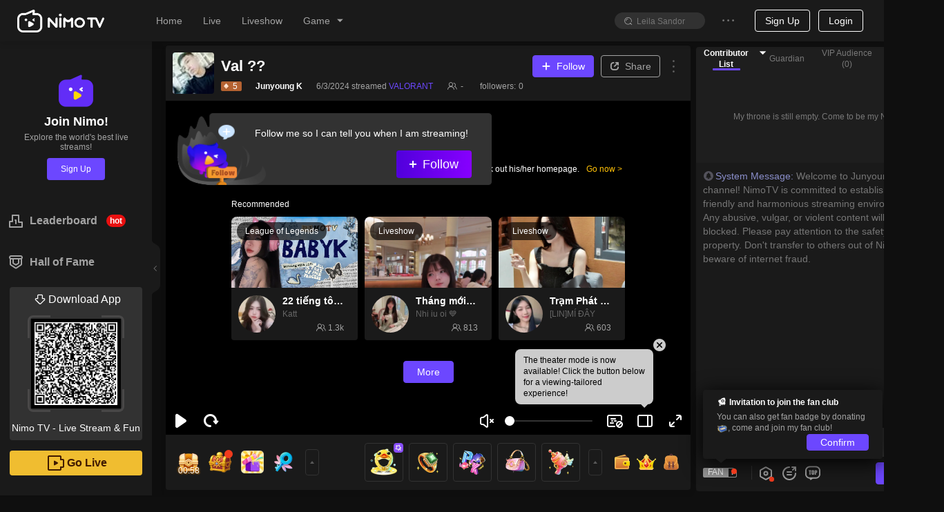

--- FILE ---
content_type: text/css; charset=utf-8
request_url: https://www.nimo.tv/nms/shared.room.follow-guide.3c5b47077e3edae2.css
body_size: 1043
content:
@-webkit-keyframes nimoFingerGesture{50%{-webkit-transform:scale(.7);transform:scale(.7)}25%,75%{-webkit-transform:scale(1);transform:scale(1)}}@keyframes nimoFingerGesture{50%{-webkit-transform:scale(.7);transform:scale(.7)}25%,75%{-webkit-transform:scale(1);transform:scale(1)}}@-webkit-keyframes nimoFingerBlink{0%,49%,76%,to{-webkit-transform:scale(0);transform:scale(0)}50%{-webkit-transform:scale(1);transform:scale(1)}75%{-webkit-transform:scale(1.3);transform:scale(1.3)}}@keyframes nimoFingerBlink{0%,49%,76%,to{-webkit-transform:scale(0);transform:scale(0)}50%{-webkit-transform:scale(1);transform:scale(1)}75%{-webkit-transform:scale(1.3);transform:scale(1.3)}}.nimo-finger{cursor:pointer;-webkit-box-orient:vertical;-webkit-box-direction:normal;-webkit-flex-direction:column;flex-direction:column;-webkit-box-align:center;-webkit-align-items:center;align-items:center;display:-webkit-box;display:-webkit-flex;display:flex}.nimo-finger.hide{display:none}.nimo-finger-gesture{-webkit-transform-origin:top;transform-origin:top;-webkit-animation:1s cubic-bezier(.47,0,.75,.72) nimoFingerGesture;animation:1s cubic-bezier(.47,0,.75,.72) nimoFingerGesture;display:block;position:relative;top:-20px;left:5px}.nimo-finger-blink{border-radius:50%;-webkit-flex-shrink:0;flex-shrink:0;width:35px;height:35px;-webkit-animation:1s nimoFingerBlink;animation:1s nimoFingerBlink;box-shadow:0 0 3px 5px rgba(45,161,210,.49)}.nimo-statictip{box-sizing:border-box;color:#5a5a5a;background:#fff;border-radius:10px;padding:17px;font-size:14px;position:relative}.nimo-statictip_top>.nimo-statictip-triangle{border-top-color:#fff;border-bottom-width:0}.nimo-statictip_right>.nimo-statictip-triangle{border-right-color:#fff}.nimo-statictip_left>.nimo-statictip-triangle{border-left-color:#fff}.nimo-statictip_bordered{box-shadow:none;border:2px solid #f0f0f0}.nimo-statictip:after,.nimo-statictip_bordered:before{content:"";pointer-events:none;border:solid transparent;width:0;height:0;position:absolute}.nimo-statictip:after{border-width:8px;border-color:rgba(255,255,255,0)}.nimo-statictip_bordered:before{border-width:11px;border-color:rgba(255,255,255,0)}.nimo-statictip_bottom:after,.nimo-statictip_bottom:before{bottom:100%;left:50%}.nimo-statictip_bottom:after{border-bottom-color:#fff;margin-left:-8px}.nimo-statictip_bottom:before{border-bottom-color:#f0f0f0;margin-left:-11px}.nimo-statictip_top:after,.nimo-statictip_top:before{top:100%;left:50%}.nimo-statictip_top:after{border-top-color:#fff;margin-left:-8px}.nimo-statictip_top:before{border-top-color:#f0f0f0;margin-left:-11px}.nimo-statictip_right:after,.nimo-statictip_right:before{top:50%;right:100%}.nimo-statictip_right:after{border-right-color:#fff;margin-top:-8px}.nimo-statictip_right:before{border-right-color:#f0f0f0;margin-top:-11px}.nimo-statictip_left:after,.nimo-statictip_left:before{top:50%;left:100%}.nimo-statictip_left:after{border-left-color:#fff;margin-top:-8px}.nimo-statictip_left:before{border-left-color:#f0f0f0;margin-top:-11px}.nimo-theme-dark .nimo-statictip{color:rgba(255,255,255,.6);background:#1a1a1a}.nimo-theme-dark .nimo-statictip_top>.nimo-theme-dark .nimo-statictip-triangle{border-top-color:#1a1a1a}.nimo-theme-dark .nimo-statictip_right>.nimo-theme-dark .nimo-statictip-triangle{border-right-color:#1a1a1a}.nimo-theme-dark .nimo-statictip_left>.nimo-theme-dark .nimo-statictip-triangle{border-left-color:#1a1a1a}.nimo-theme-dark .nimo-statictip_bordered{border-color:#323232}.nimo-theme-dark .nimo-statictip_bottom:after{border-bottom-color:#1a1a1a}.nimo-theme-dark .nimo-statictip_bottom:before{border-bottom-color:#323232}.nimo-theme-dark .nimo-statictip_top:after{border-top-color:#1a1a1a}.nimo-theme-dark .nimo-statictip_top:before{border-top-color:#323232}.nimo-theme-dark .nimo-statictip_right:after{border-right-color:#1a1a1a}.nimo-theme-dark .nimo-statictip_right:before{border-right-color:#323232}.nimo-theme-dark .nimo-statictip_left:after{border-left-color:#1a1a1a}.nimo-theme-dark .nimo-statictip_left:before{border-left-color:#323232}.nimoroom-followtip3min-dialog{-webkit-box-align:start;-webkit-align-items:flex-start;align-items:flex-start;width:407px;display:-webkit-box;display:-webkit-flex;display:flex}.nimoroom-followtip3min-dialog-avatar-container{vertical-align:middle;border:2px solid #e6e6e6;border-radius:50%;padding:3px;display:inline-block;-webkit-transform:translateY(-10px);transform:translateY(-10px)}.nimoroom-followtip3min-dialog-avatar{border-radius:50%;width:70px;height:70px;line-height:70px}.nimoroom-followtip3min-dialog-innerTip{-webkit-box-flex:1;-webkit-flex:1;flex:1;margin-left:20px}.nimoroom-followtip3min-dialog-innerTip:after,.nimoroom-followtip3min-dialog-innerTip:before{top:27px}[dir=rtl] .nimoroom-followtip3min-dialog{direction:ltr}[dir=rtl] .nimoroom-followtip3min-dialog-innerTip{direction:rtl}.nimo-follow-guide-banner{-webkit-text-size-adjust:none;-moz-text-size-adjust:none;-ms-text-size-adjust:none;text-size-adjust:none;-webkit-transform-origin:0 0;transform-origin:0 0;word-break:keep-all;white-space:nowrap;color:#622700;cursor:pointer;background-color:#fcc330;border-radius:20px;margin:0;padding:10px 30px;font-size:20px;text-decoration:none;position:absolute;top:50%;left:-9999px}.nimo-follow-guide-banner-followed{color:#fff;cursor:default;background-color:rgba(0,0,0,.3)}.nimo-follow-guide-banner>.nimo-icon{margin:0 8px}.nimo-follow-guide_followtip3min-finger{position:absolute;bottom:30px;right:15px;-webkit-transform:translateY(100%);transform:translateY(100%)}.nimo-follow-guide_followtip3min-dialog{max-width:520px;bottom:50px}.nimo-follow-guide_followtip3min-dialog.nimo-statictip_top:after{left:auto;right:40px}.nimo-follow-guide-follow-btn-wrap{position:absolute;bottom:60px;right:40px}button.nimo-follow-guide-follow-btn{color:#fff;background-color:rgba(0,0,0,.3);border:2px solid rgba(255,255,255,.3);border-radius:4px;font-size:12px;position:absolute;bottom:0;right:0}button.nimo-follow-guide-follow-btn:hover,button.nimo-follow-guide-follow-btn:focus,button.nimo-follow-guide-follow-btn:active,button.nimo-follow-guide-follow-btn.followed{color:#fff;background-color:rgba(255,255,255,.5);border-color:rgba(255,255,255,.5)}

--- FILE ---
content_type: application/javascript; charset=utf-8
request_url: https://www.nimo.tv/nms/box-task.58120ed2580896f2.js
body_size: 19667
content:
(self.webpackChunknimo_web_frontend=self.webpackChunknimo_web_frontend||[]).push([[56892],{979:function(e,t,n){"use strict";n.d(t,{A:function(){return g}}),n(71670);var o=n(38930),i=n(50513),r=n(13007),a=n(61684),s=n(64348),c=n(45091),l=n(88342),u=n(60301),d=n(72047),f=n(38931),h=n.n(f),p=["count","showZero","prefixCls","scrollNumberPrefixCls","overflowCount","className","style","children","dot","status","text","offset","title"];function m(e,t){var n=Object.keys(e);if(Object.getOwnPropertySymbols){var o=Object.getOwnPropertySymbols(e);t&&(o=o.filter(function(t){return Object.getOwnPropertyDescriptor(e,t).enumerable})),n.push.apply(n,o)}return n}function v(){try{var e=!Boolean.prototype.valueOf.call(Reflect.construct(Boolean,[],function(){}))}catch(e){}return(v=function(){return!!e})()}var y=function(e){function t(){var e,n;return(0,r.default)(this,t),e=t,n=arguments,e=(0,c.default)(e),(0,s.default)(this,v()?Reflect.construct(e,n||[],(0,c.default)(this).constructor):e.apply(this,n))}return(0,l.default)(t,e),(0,a.default)(t,[{key:"render",value:function(){var e=this.props,t=e.count,n=e.showZero,r=e.prefixCls,a=e.scrollNumberPrefixCls,s=e.overflowCount,c=e.className,l=e.style,f=e.children,v=e.dot,y=e.status,g=e.text,S=e.offset,_=(e.title,(0,i.A)(e,p)),I=Number(t)>Number(s)?"".concat(s,"+"):t,T="0"===I||0===I,x=v&&!T||y;x&&(I="");var b=(null==I||""===I||T&&!n)&&!x,w=h()((0,u.default)((0,u.default)({},"".concat(r,"-status-dot"),!!y),"".concat(r,"-status-").concat(y),!!y)),B=h()((0,u.default)((0,u.default)((0,u.default)((0,u.default)({},"".concat(r,"-dot"),x),"".concat(r,"-count"),!x),"".concat(r,"-multiple-words"),!x&&t&&t.toString&&t.toString().length>1),"".concat(r,"-status-").concat(y),!!y)),k=h()(c,r,(0,u.default)((0,u.default)({},"".concat(r,"-status"),!!y),"".concat(r,"-not-a-wrapper"),!f)),A=S?function(e){for(var t=1;t<arguments.length;t++){var n=null!=arguments[t]?arguments[t]:{};t%2?m(Object(n),!0).forEach(function(t){(0,u.default)(e,t,n[t])}):Object.getOwnPropertyDescriptors?Object.defineProperties(e,Object.getOwnPropertyDescriptors(n)):m(Object(n)).forEach(function(t){Object.defineProperty(e,t,Object.getOwnPropertyDescriptor(n,t))})}return e}({right:-parseInt(S[0],10),marginTop:S[1]},l):l;if(!f&&y)return d.createElement("span",(0,o.default)({},_,{className:k,style:A}),d.createElement("span",{className:w}),d.createElement("span",{className:"".concat(r,"-status-text")},g));var E=b?null:d.createElement("sup",{className:"".concat(a," ").concat(B)},I),C=b||!g?null:d.createElement("span",{className:"".concat(r,"-status-text")},g);return d.createElement("span",(0,o.default)({},_,{className:k}),f,E,C)}}])}(d.PureComponent);(0,u.default)(y,"defaultProps",{prefixCls:"nimo-badge",scrollNumberPrefixCls:"nimo-scroll-number",count:null,showZero:!1,dot:!1,overflowCount:99});var g=y},1142:function(e,t,n){var o=n(31217);e.exports=function(e){var t=o(e),n=t%1;return t===t?n?t-n:t:0}},1174:function(e,t,n){"use strict";var o=n(51853),i=n(12377);t.A=(0,o.Ay)(function(){return(0,i.FU)(),Promise.all([n.e(12402),n.e(83714)]).then(n.bind(n,53888))},{loading:!1,forwardRef:!0})},4561:function(e,t,n){var o=n(32754),i=n(53301),r=n(31135);e.exports=function(e){return function(t,n,a){var s=Object(t);if(!i(t)){var c=o(n,3);t=r(t),n=function(e){return c(s[e],e,s)}}var l=e(t,n,a);return l>-1?s[c?t[l]:l]:void 0}}},7847:function(e,t,n){"use strict";n.d(t,{n:function(){return i}});var o=n(87138),i=function(e){var t=new Date(Date.UTC(1970,0,1,0,0,e)),n=t.getUTCHours(),i=t.getMinutes(),r=t.getSeconds();return"".concat(n>0?60*n+i:(0,o.l4)(i),":").concat((0,o.l4)(r))}},19439:function(e,t,n){"use strict";n.d(t,{A:function(){return m}}),n(71670);var o,i=n(13007),r=n(61684),a=n(64348),s=n(45091),c=n(88342),l=n(52701),u=n(8153);n(12100),n(38182);var d=function(){this.user=new u.A.UserId,this.lRoomId=0,this.iChannelType=0,this.iOriginId=0};d.prototype._clone=function(){return new u.A.ReportShareReq},d.prototype._write=function(e,t,n){e.writeStruct(t,n)},d.prototype._read=function(e,t,n){return e.readStruct(t,!0,n)},d.prototype.writeTo=function(e){e.writeStruct(0,this.user),e.writeInt64(1,this.lRoomId),e.writeInt32(2,this.iChannelType),e.writeInt32(3,this.iOriginId)},d.prototype.readFrom=function(e){this.user=e.readStruct(0,!1,this.user),this.lRoomId=e.readInt64(1,!1,this.lRoomId),this.iChannelType=e.readInt32(2,!1,this.iChannelType),this.iOriginId=e.readInt32(3,!1,this.iOriginId)},u.A.ReportShareReq=d;var f=n(45513),h=n(24824);function p(){try{var e=!Boolean.prototype.valueOf.call(Reflect.construct(Boolean,[],function(){}))}catch(e){}return(p=function(){return!!e})()}var m=new(o=function(e){function t(){var e,n;return(0,i.default)(this,t),e=t,n=arguments,e=(0,s.default)(e),(0,a.default)(this,p()?Reflect.construct(e,n||[],(0,s.default)(this).constructor):e.apply(this,n))}return(0,c.default)(t,e),(0,r.default)(t,[{key:"reportShare",value:function(){var e=arguments.length>0&&void 0!==arguments[0]?arguments[0]:{},t=e.lRoomId,n=e.iOriginId,o=e.iChannelType,i=new d;return i.lRoomId=t,i.iOriginId=void 0===n?0:n,void 0!==o&&(i.iChannelType=o),this.setUserId(i.user),this.fetch("reportShare",i)}}])}(f.Ay),(0,l.A)(o.prototype,"reportShare",[h.A],Object.getOwnPropertyDescriptor(o.prototype,"reportShare"),o.prototype),o)},21321:function(e,t,n){"use strict";n.d(t,{A:function(){return V}}),n(71670);var o=n(38930),i=n(50513),r=n(13007),a=n(61684),s=n(64348),c=n(45091),l=n(88342),u=n(60301),d=n(72047),f=n(38931),h=n.n(f),p=n(65239),m=n(9674),v=n(98525),y=n(93819);function g(){try{var e=!Boolean.prototype.valueOf.call(Reflect.construct(Boolean,[],function(){}))}catch(e){}return(g=function(){return!!e})()}var S=function(e){function t(e){var n,o,i;return(0,r.default)(this,t),o=t,i=[e],o=(0,c.default)(o),n=(0,s.default)(this,g()?Reflect.construct(o,i||[],(0,c.default)(this).constructor):o.apply(this,i)),(0,u.default)(n,"handleClick",function(){var e=n.props,t=e.type,o=e.onClick;o&&o(t)}),n.state={},n}return(0,l.default)(t,e),(0,a.default)(t,[{key:"render",value:function(){var e=this.props,t=e.prefixCls,n=e.className,o=e.label,i=e.type,r=h()(t,n);return d.createElement("li",{className:r,key:i,onClick:this.handleClick},o)}}])}(d.Component);(0,u.default)(S,"defaultProps",{prefixCls:"ShareLinkLabel"});var _=n.p+"images/share-Facebook.7750a242c5f569c0.png",I=n.p+"images/share-Google.5d0ae18d966077f7.png",T=n.p+"images/share-Twitter.806c7797d902e253.png",x=n.p+"images/share-Pinterest.f969df78d376f247.png",b=n.p+"images/share-LINE.041d528523acfd2e.png",w=n.p+"images/share-WhatsApp.b02b39777ceddb6f.png",B=n.p+"images/share-reddit.5be39499059d4620.png",k=n.p+"images/share-Embed.b8de918417b214ba.png",A=n(69507),E=n(66099),C=n(67019),N=n(78442),R=n(14971).A,P=["showShareLink","selectLink","loadingStatus","shortLinks"];function D(e,t){var n=Object.keys(e);if(Object.getOwnPropertySymbols){var o=Object.getOwnPropertySymbols(e);t&&(o=o.filter(function(t){return Object.getOwnPropertyDescriptor(e,t).enumerable})),n.push.apply(n,o)}return n}function O(e){for(var t=1;t<arguments.length;t++){var n=null!=arguments[t]?arguments[t]:{};t%2?D(Object(n),!0).forEach(function(t){(0,u.default)(e,t,n[t])}):Object.getOwnPropertyDescriptors?Object.defineProperties(e,Object.getOwnPropertyDescriptors(n)):D(Object(n)).forEach(function(t){Object.defineProperty(e,t,Object.getOwnPropertyDescriptor(n,t))})}return e}function L(){try{var e=!Boolean.prototype.valueOf.call(Reflect.construct(Boolean,[],function(){}))}catch(e){}return(L=function(){return!!e})()}var U=function(){},F=R.fb_appid,G=[{id:2,icon:_,label:"Facebook",url:"https://www.facebook.com/sharer/sharer.php?app_id=".concat(F,"&u=%s0")},{id:9,icon:I,label:"Google+",url:"https://plus.google.com/share?url=%s0"},{id:7,icon:T,label:"Twitter",url:"https://twitter.com/intent/tweet?url=%s0&text=%s1"},{id:9,icon:x,label:"Pinterest",url:"https://www.pinterest.com/pin/create/button/?url=%s0&description=%s1&media=%s2"},{id:1,icon:w,label:"WhatsApp",url:"https://wa.me/?text=%s1%20%s0"},{id:10,icon:b,label:"LINE",url:"https://social-plugins.line.me/lineit/share?url=%s0"},{id:9,icon:B,label:"Reddit",url:"https://www.reddit.com/submit?url=%s0&title=%s1"}];function j(e){var t=document.querySelector('meta[name="'.concat(e,'"]'));return t?t.getAttribute("content"):""}var z=function(e){function t(e){(0,r.default)(this,t);var n,o,i,a=e.shareTitle,l=e.shareImg,d=e.shareDesc;return n=t,o=[e],n=(0,c.default)(n),i=(0,s.default)(this,L()?Reflect.construct(n,o||[],(0,c.default)(this).constructor):n.apply(this,o)),(0,u.default)(i,"getValidPlatforms",(0,p.A)(function(e){return G.filter(function(t){return e.indexOf(t.label)>-1})})),(0,u.default)(i,"getPlatformInfo",(0,p.A)(function(e){return G.find(function(t){return t.id===e})})),(0,u.default)(i,"handleClickPlatform",function(e){var t=e.platform,n=e.getUrl;i.checkShortLinks({callback:function(e){var o=i.props.onShared;if(o){var r=i.getPlatformInfo(t);o({platform:t,status:1,platformLabel:null==r?void 0:r.label})}var a="";"function"==typeof n&&(a=n(e));var s=a||e;s&&window.open(s,"_blank")},platformId:t})}),(0,u.default)(i,"handleClickLink",function(){var e=i.state.showShareLink,t=function(){i.setState(function(e){return{showShareLink:!e.showShareLink}})};e?t():i.checkShortLinks({callback:t,platformId:8})}),(0,u.default)(i,"handleClickLinkLabel",function(e){i.setState({selectLink:e})}),(0,u.default)(i,"handleCopied",function(){var e=i.props.onShared;e&&e({platform:8,status:1})}),(0,u.default)(i,"postProcessShareUrl",function(){var e=arguments.length>0&&void 0!==arguments[0]?arguments[0]:{},t=i.props.postProcessShareUrl;return"function"==typeof t?t(e):e.url}),(0,u.default)(i,"getLongLink",function(e){var t=i.props.longLinkForWeb;return(0,N.IY)({link:t,platformId:e})}),(0,u.default)(i,"checkShortLinks",function(e){var t=e.callback,n=e.platformId,o=i.state.shortLinks,r=i.props.longLinkFrom,a=null==o?void 0:o[n],s=i.getLongLink(n),c=a||s;i.isInOnelinkWhiteList(n)||a||!s?"function"==typeof t&&t(c):i.setState({loadingStatus:C.M.LOADING},function(){var e=!1,a=function(){e||(e=!0,i.setState({loadingStatus:C.M.LOADED,shortLinksCallback:function(){return t(c)}}))};setTimeout(function(){a()},3e3),E.A.gentShortChain({originalLink:c,shortChainType:r||N.wW.OTHERS}).then(function(e){var t=(e||{}).shortChain;t&&(c=t,i.setState({shortLinks:O(O({},o),{},(0,u.default)({},n,t))}))}).catch(function(){}).finally(function(){a()})})}),(0,u.default)(i,"handleSvgaFinished",function(){i.setState({loadingStatus:C.M.READY});var e=i.state.shortLinksCallback;"function"==typeof e&&(e(),i.setState({shortLinksCallback:U,loadingStatus:C.M.READY}))}),i.state={showShareLink:e.showShareLink||!1,shareTitle:a||j("title"),shareImg:l||j("image"),shareDesc:d||j("description"),shortLinksCallback:U,shortLinks:{},loadingStatus:C.M.READY},i}return(0,l.default)(t,e),(0,a.default)(t,[{key:"isInOnelinkWhiteList",value:function(e){var t,n;return -1!==[null==G||null==(t=G.filter(function(e){return"Facebook"===e.label}))||null==(t=t[0])?void 0:t.id,null==G||null==(n=G.filter(function(e){return"Twitter"===e.label}))||null==(n=n[0])?void 0:n.id].indexOf(e)}},{key:"render",value:function(){var e=this,t=this.props,n=t.prefixCls,r=t.className,a=t.langPkg,s=t.title,c=t.staticLink,l=t.platforms,u=t.links,f=t.showOneLinkLabel,p=t.copyOptions,m=t.prefixLabel,g=t.hideTitle,_=t.shareTopics,I=t.showShareLink,T=this.state,x=T.showShareLink,b=T.selectLink,w=void 0===b?u[0]:b,B=T.loadingStatus,E=T.shortLinks,C=(0,i.A)(T,P),N=(a||{}).share_title,R=w||u[0]||{},D=R.url,O=R.type,L=h()(n,r),U=u.length,F=this.getValidPlatforms(l),G=(null==E?void 0:E[8])||this.getLongLink(8)||this.postProcessShareUrl({url:D,platformId:8});return d.createElement("div",{className:L},!g&&(s||d.createElement("h4",{className:"n-as-mrgb"},N)),l.length>0?d.createElement("div",{className:"".concat(n,"__platforms n-fx-sc")},m,F.map(function(t,n){return d.createElement(v.A,(0,o.default)({className:"n-fx0"},t,C,{postProcessShareUrl:e.postProcessShareUrl,shareUrl:c,key:(null==t?void 0:t.label)||n,onClick:e.handleClickPlatform,shortLinks:E,shareTopics:_}))}),U>0&&!I?d.createElement(v.A,{className:"n-fx0",tagName:"span",icon:k,onClick:this.handleClickLink}):null):null,U>0?d.createElement("div",{className:h()("".concat(n,"__links"),"n-as-mrgt",{"n-as-hidden":!x})},U>1||f?d.createElement("ul",{className:"".concat(n,"__link-label-list")},u.map(function(t){return d.createElement(S,(0,o.default)({key:t.type},t,{className:t.type===O?"active":"",onClick:e.handleClickLinkLabel}))})):null,d.createElement(y.A,{langPkg:a,url:G,onCopied:this.handleCopied,copyOptions:p})):null,d.createElement(A.A,{loadingStatus:B,handleSvgaFinished:this.handleSvgaFinished}))}}])}(d.Component);(0,u.default)(z,"defaultProps",{prefixCls:"ShareContent",className:"",links:[],platforms:["Facebook","Twitter","WhatsApp","LINE"],hideTitle:!1});var M=(0,p.A)(function(e){return{share_title:e.shareTitle||"",copy:e.copy||"",copy_success:e.copiedSuccessfully||"",share:e.share||""}}),V=function(e){return d.createElement(m.Ay,{registry:n(31946)},function(t){return d.createElement(z,(0,o.default)({},e,{langPkg:M(t)}))})}},31217:function(e,t,n){var o=n(56639),i=1/0;e.exports=function(e){return e?(e=o(e))===i||e===-i?(e<0?-1:1)*17976931348623157e292:e===e?e:0:0===e?e:0}},33028:function(e,t,n){e.exports=n(4561)(n(59038))},37938:function(e,t,n){"use strict";n.r(t),n.d(t,{BoxTaskHolder:function(){return tE},BoxTaskReport:function(){return tF},WrappedSpecialBox:function(){return tQ},WrappedSpecialBoxReport:function(){return t0},default:function(){return t1}}),n(71670);var o,i,r,a=n(38930),s=n(13007),c=n(61684),l=n(64348),u=n(45091),d=n(88342),f=n(60301),h=n(72047),p=n(22160),m=n(38931),v=n.n(m),y=n(1456),g=n(8586),S=n(63149),_=n(69164),I=n(924),T=n(60713),x=n(97131),b=n(979),w=n(98230),B=n(34875),k=n(52701),A=n(8153),E=n(12100),C=n.n(E);n(38182);var N=function(){this.user=new A.A.UserId,this.lRoomId=0,this.iReqVer=0,this.iSurpriseBoxOnly=0};N.prototype._clone=function(){return new A.A.GetUserBoxTaskInfoReq},N.prototype._write=function(e,t,n){e.writeStruct(t,n)},N.prototype._read=function(e,t,n){return e.readStruct(t,!0,n)},N.prototype.writeTo=function(e){e.writeStruct(0,this.user),e.writeInt64(1,this.lRoomId),e.writeInt32(2,this.iReqVer),e.writeInt32(3,this.iSurpriseBoxOnly)},N.prototype.readFrom=function(e){this.user=e.readStruct(0,!1,this.user),this.lRoomId=e.readInt64(1,!1,this.lRoomId),this.iReqVer=e.readInt32(2,!1,this.iReqVer),this.iSurpriseBoxOnly=e.readInt32(3,!1,this.iSurpriseBoxOnly)},A.A.GetUserBoxTaskInfoReq=N;var R=function(){this.iItemType=0,this.iItemCount=0,this.iBackpackGiftId=0};R.prototype._clone=function(){return new A.A.BoxTaskBonusUserInfo},R.prototype._write=function(e,t,n){e.writeStruct(t,n)},R.prototype._read=function(e,t,n){return e.readStruct(t,!0,n)},R.prototype.writeTo=function(e){e.writeInt32(0,this.iItemType),e.writeInt32(1,this.iItemCount),e.writeInt32(2,this.iBackpackGiftId)},R.prototype.readFrom=function(e){this.iItemType=e.readInt32(0,!1,this.iItemType),this.iItemCount=e.readInt32(1,!1,this.iItemCount),this.iBackpackGiftId=e.readInt32(2,!1,this.iBackpackGiftId)},A.A.BoxTaskBonusUserInfo=R;var P=function(){this.iLeftTimes=0,this.iMultipleLimit=0,this.iMultipleNum=0,this.sGuideBtnText="",this.sGuideContent=""};P.prototype._clone=function(){return new A.A.BoxTaskADBonusInfo},P.prototype._write=function(e,t,n){e.writeStruct(t,n)},P.prototype._read=function(e,t,n){return e.readStruct(t,!0,n)},P.prototype.writeTo=function(e){e.writeInt32(0,this.iLeftTimes),e.writeInt32(1,this.iMultipleLimit),e.writeInt32(2,this.iMultipleNum),e.writeString(3,this.sGuideBtnText),e.writeString(4,this.sGuideContent)},P.prototype.readFrom=function(e){this.iLeftTimes=e.readInt32(0,!1,this.iLeftTimes),this.iMultipleLimit=e.readInt32(1,!1,this.iMultipleLimit),this.iMultipleNum=e.readInt32(2,!1,this.iMultipleNum),this.sGuideBtnText=e.readString(3,!1,this.sGuideBtnText),this.sGuideContent=e.readString(4,!1,this.sGuideContent)},A.A.BoxTaskADBonusInfo=P;var D=function(){this.iBoxId=0,this.iStat=0,this.iItemType=0,this.iItemCount=0,this.iCountdownTimeS=0,this.iPos=0,this.iType=0,this.sItemCode="",this.sIcon="",this.sName="",this.iBackpackGiftId=0,this.iPrizeType=0,this.tBonus=new A.A.BoxTaskBonusUserInfo,this.tADBonus=new A.A.BoxTaskADBonusInfo};D.prototype._clone=function(){return new A.A.BoxTaskUserInfo},D.prototype._write=function(e,t,n){e.writeStruct(t,n)},D.prototype._read=function(e,t,n){return e.readStruct(t,!0,n)},D.prototype.writeTo=function(e){e.writeInt32(0,this.iBoxId),e.writeInt32(1,this.iStat),e.writeInt32(2,this.iItemType),e.writeInt32(3,this.iItemCount),e.writeInt32(4,this.iCountdownTimeS),e.writeInt32(5,this.iPos),e.writeInt32(6,this.iType),e.writeString(7,this.sItemCode),e.writeString(8,this.sIcon),e.writeString(9,this.sName),e.writeInt32(10,this.iBackpackGiftId),e.writeInt32(11,this.iPrizeType),e.writeStruct(12,this.tBonus),e.writeStruct(13,this.tADBonus)},D.prototype.readFrom=function(e){this.iBoxId=e.readInt32(0,!1,this.iBoxId),this.iStat=e.readInt32(1,!1,this.iStat),this.iItemType=e.readInt32(2,!1,this.iItemType),this.iItemCount=e.readInt32(3,!1,this.iItemCount),this.iCountdownTimeS=e.readInt32(4,!1,this.iCountdownTimeS),this.iPos=e.readInt32(5,!1,this.iPos),this.iType=e.readInt32(6,!1,this.iType),this.sItemCode=e.readString(7,!1,this.sItemCode),this.sIcon=e.readString(8,!1,this.sIcon),this.sName=e.readString(9,!1,this.sName),this.iBackpackGiftId=e.readInt32(10,!1,this.iBackpackGiftId),this.iPrizeType=e.readInt32(11,!1,this.iPrizeType),this.tBonus=e.readStruct(12,!1,this.tBonus),this.tADBonus=e.readStruct(13,!1,this.tADBonus)},A.A.BoxTaskUserInfo=D;var O=function(){this.lUid=0,this.iBoxListSize=0,this.vBoxList=new(C()).Vector(new A.A.BoxTaskUserInfo),this.lTotalCoin=0,this.iHaveReceiveDouble=0,this.tSurpriseBoxInfo=new A.A.BoxTaskUserInfo};O.prototype._clone=function(){return new A.A.GetUserBoxTaskInfoRsp},O.prototype._write=function(e,t,n){e.writeStruct(t,n)},O.prototype._read=function(e,t,n){return e.readStruct(t,!0,n)},O.prototype.writeTo=function(e){e.writeInt64(0,this.lUid),e.writeInt32(1,this.iBoxListSize),e.writeVector(2,this.vBoxList),e.writeInt64(3,this.lTotalCoin),e.writeInt32(4,this.iHaveReceiveDouble),e.writeStruct(5,this.tSurpriseBoxInfo)},O.prototype.readFrom=function(e){this.lUid=e.readInt64(0,!1,this.lUid),this.iBoxListSize=e.readInt32(1,!1,this.iBoxListSize),this.vBoxList=e.readVector(2,!1,this.vBoxList),this.lTotalCoin=e.readInt64(3,!1,this.lTotalCoin),this.iHaveReceiveDouble=e.readInt32(4,!1,this.iHaveReceiveDouble),this.tSurpriseBoxInfo=e.readStruct(5,!1,this.tSurpriseBoxInfo)},A.A.GetUserBoxTaskInfoRsp=O;var L=function(){this.user=new A.A.UserId,this.lRoomId=0,this.iTaskId=0,this.iFromType=0,this.iReqVer=0};L.prototype._clone=function(){return new A.A.FinishBoxTaskReq},L.prototype._write=function(e,t,n){e.writeStruct(t,n)},L.prototype._read=function(e,t,n){return e.readStruct(t,!0,n)},L.prototype.writeTo=function(e){e.writeStruct(0,this.user),e.writeInt64(1,this.lRoomId),e.writeInt32(2,this.iTaskId),e.writeInt32(3,this.iFromType),e.writeInt32(4,this.iReqVer)},L.prototype.readFrom=function(e){this.user=e.readStruct(0,!1,this.user),this.lRoomId=e.readInt64(1,!1,this.lRoomId),this.iTaskId=e.readInt32(2,!1,this.iTaskId),this.iFromType=e.readInt32(3,!1,this.iFromType),this.iReqVer=e.readInt32(4,!1,this.iReqVer)},A.A.FinishBoxTaskReq=L;var U=function(){this.iRspCode=0,this.msg="",this.iTaskId=0,this.iBoxListSize=0,this.vBoxList=new(C()).Vector(new A.A.BoxTaskUserInfo),this.lTotalCoin=0,this.iHaveReceiveDouble=0,this.tSurpriseBoxInfo=new A.A.BoxTaskUserInfo};U.prototype._clone=function(){return new A.A.FinishBoxTaskRsp},U.prototype._write=function(e,t,n){e.writeStruct(t,n)},U.prototype._read=function(e,t,n){return e.readStruct(t,!0,n)},U.prototype.writeTo=function(e){e.writeInt32(0,this.iRspCode),e.writeString(1,this.msg),e.writeInt32(2,this.iTaskId),e.writeInt32(3,this.iBoxListSize),e.writeVector(4,this.vBoxList),e.writeInt64(5,this.lTotalCoin),e.writeInt32(6,this.iHaveReceiveDouble),e.writeStruct(7,this.tSurpriseBoxInfo)},U.prototype.readFrom=function(e){this.iRspCode=e.readInt32(0,!1,this.iRspCode),this.msg=e.readString(1,!1,this.msg),this.iTaskId=e.readInt32(2,!1,this.iTaskId),this.iBoxListSize=e.readInt32(3,!1,this.iBoxListSize),this.vBoxList=e.readVector(4,!1,this.vBoxList),this.lTotalCoin=e.readInt64(5,!1,this.lTotalCoin),this.iHaveReceiveDouble=e.readInt32(6,!1,this.iHaveReceiveDouble),this.tSurpriseBoxInfo=e.readStruct(7,!1,this.tSurpriseBoxInfo)},A.A.FinishBoxTaskRsp=U;var F=function(){this.user=new A.A.UserId,this.iTaskId=0,this.lRoomId=0,this.iFromType=0,this.lPresenterUid=0,this.iVersion=0,this.iPrizeType=0};F.prototype._clone=function(){return new A.A.GetBoxTaskPrizeReq},F.prototype._write=function(e,t,n){e.writeStruct(t,n)},F.prototype._read=function(e,t,n){return e.readStruct(t,!0,n)},F.prototype.writeTo=function(e){e.writeStruct(0,this.user),e.writeInt32(1,this.iTaskId),e.writeInt64(2,this.lRoomId),e.writeInt32(3,this.iFromType),e.writeInt64(4,this.lPresenterUid),e.writeInt32(5,this.iVersion),e.writeInt32(6,this.iPrizeType)},F.prototype.readFrom=function(e){this.user=e.readStruct(0,!1,this.user),this.iTaskId=e.readInt32(1,!1,this.iTaskId),this.lRoomId=e.readInt64(2,!1,this.lRoomId),this.iFromType=e.readInt32(3,!1,this.iFromType),this.lPresenterUid=e.readInt64(4,!1,this.lPresenterUid),this.iVersion=e.readInt32(5,!1,this.iVersion),this.iPrizeType=e.readInt32(6,!1,this.iPrizeType)},A.A.GetBoxTaskPrizeReq=F,n(38966);var G=function(){this.iStatus=0,this.iTaskId=0,this.iItemType=0,this.iCount=0,this.iBoxListSize=0,this.vBoxList=new(C()).Vector(new A.A.BoxTaskUserInfo),this.sItemCode="",this.iBackpackGiftId=0,this.lTotalCoin=0,this.iHaveReceiveDouble=0,this.tSurpriseBoxInfo=new A.A.BoxTaskUserInfo,this.iCode=0,this.sErrMsg="",this.tSecurityInfo=new A.A.SecurityInfo};G.prototype._clone=function(){return new A.A.GetBoxTaskPrizeRsp},G.prototype._write=function(e,t,n){e.writeStruct(t,n)},G.prototype._read=function(e,t,n){return e.readStruct(t,!0,n)},G.prototype.writeTo=function(e){e.writeInt32(0,this.iStatus),e.writeInt32(1,this.iTaskId),e.writeInt32(2,this.iItemType),e.writeInt32(3,this.iCount),e.writeInt32(4,this.iBoxListSize),e.writeVector(5,this.vBoxList),e.writeString(6,this.sItemCode),e.writeInt32(7,this.iBackpackGiftId),e.writeInt64(8,this.lTotalCoin),e.writeInt32(9,this.iHaveReceiveDouble),e.writeStruct(10,this.tSurpriseBoxInfo),e.writeInt32(11,this.iCode),e.writeString(12,this.sErrMsg),e.writeStruct(13,this.tSecurityInfo)},G.prototype.readFrom=function(e){this.iStatus=e.readInt32(0,!1,this.iStatus),this.iTaskId=e.readInt32(1,!1,this.iTaskId),this.iItemType=e.readInt32(2,!1,this.iItemType),this.iCount=e.readInt32(3,!1,this.iCount),this.iBoxListSize=e.readInt32(4,!1,this.iBoxListSize),this.vBoxList=e.readVector(5,!1,this.vBoxList),this.sItemCode=e.readString(6,!1,this.sItemCode),this.iBackpackGiftId=e.readInt32(7,!1,this.iBackpackGiftId),this.lTotalCoin=e.readInt64(8,!1,this.lTotalCoin),this.iHaveReceiveDouble=e.readInt32(9,!1,this.iHaveReceiveDouble),this.tSurpriseBoxInfo=e.readStruct(10,!1,this.tSurpriseBoxInfo),this.iCode=e.readInt32(11,!1,this.iCode),this.sErrMsg=e.readString(12,!1,this.sErrMsg),this.tSecurityInfo=e.readStruct(13,!1,this.tSecurityInfo)},A.A.GetBoxTaskPrizeRsp=G;var j=function(){this.tUser=new A.A.UserId,this.iFromType=0,this.lRoomId=0,this.lAnchorUid=0};j.prototype._clone=function(){return new A.A.GetDoubleCoinPrizeReq},j.prototype._write=function(e,t,n){e.writeStruct(t,n)},j.prototype._read=function(e,t,n){return e.readStruct(t,!0,n)},j.prototype.writeTo=function(e){e.writeStruct(0,this.tUser),e.writeInt32(1,this.iFromType),e.writeInt64(2,this.lRoomId),e.writeInt64(3,this.lAnchorUid)},j.prototype.readFrom=function(e){this.tUser=e.readStruct(0,!1,this.tUser),this.iFromType=e.readInt32(1,!1,this.iFromType),this.lRoomId=e.readInt64(2,!1,this.lRoomId),this.lAnchorUid=e.readInt64(3,!1,this.lAnchorUid)},A.A.GetDoubleCoinPrizeReq=j;var z=function(){this.iErrCode=0,this.sErrMessage="",this.lCoinNum=0,this.tSecurityInfo=new A.A.SecurityInfo};z.prototype._clone=function(){return new A.A.GetDoubleCoinPrizeRsp},z.prototype._write=function(e,t,n){e.writeStruct(t,n)},z.prototype._read=function(e,t,n){return e.readStruct(t,!0,n)},z.prototype.writeTo=function(e){e.writeInt32(0,this.iErrCode),e.writeString(1,this.sErrMessage),e.writeInt64(3,this.lCoinNum),e.writeStruct(4,this.tSecurityInfo)},z.prototype.readFrom=function(e){this.iErrCode=e.readInt32(0,!1,this.iErrCode),this.sErrMessage=e.readString(1,!1,this.sErrMessage),this.lCoinNum=e.readInt64(3,!1,this.lCoinNum),this.tSecurityInfo=e.readStruct(4,!1,this.tSecurityInfo)},A.A.GetDoubleCoinPrizeRsp=z,n(33807),n(54994);var M=n(28754),V={E_BOXTASK_STAT_UNFINISHED:0,E_BOXTASK_STAT_UNAWARDED:1,E_BOXTASK_STAT_AWARDED:2,E_BOXTASK_STAT_ERROR:3};A.A.BoxTaskStatusCode=V;var H=n(94712),K=n(55473),X={EBoxTask_Prize_Normal:0,EBoxTask_Prize_Double:1};A.A.EBoxTaskPrizeType=X;var Y=n(32722),W=n(24824);function q(){try{var e=!Boolean.prototype.valueOf.call(Reflect.construct(Boolean,[],function(){}))}catch(e){}return(q=function(){return!!e})()}var Q=new(i=function(e){function t(){var e,n;return(0,s.default)(this,t),e=t,n=arguments,e=(0,u.default)(e),(0,l.default)(this,q()?Reflect.construct(e,n||[],(0,u.default)(this).constructor):e.apply(this,n))}return(0,d.default)(t,e),(0,c.default)(t,[{key:"getUserBoxInfo",value:function(e){var t=new N;return t.lRoomId=e,this.setUserId(t.user),this.fetch("getUserBoxInfo",t,O)}},{key:"finishBoxTask",value:function(e,t){var n=new L;return this.setUserId(n.user),n.lRoomId=e,n.iTaskId=t,n.iFromType=M.A.ClientTypeWeb,this.authFetch("finishBoxTask",n,U,{customHandleError:!0})}},{key:"getBoxTaskPrize",value:function(e,t,n){var o=arguments.length>3&&void 0!==arguments[3]&&arguments[3],i=new F;return this.setUserId(i.user),i.lRoomId=e,i.iTaskId=t,i.lPresenterUid=n,i.iFromType=M.A.ClientTypeWeb,i.iVersion=1,o&&(i.iPrizeType=X.EBoxTask_Prize_Double),this.authFetch("getBoxTaskPrize",i,G,{customHandleError:!0})}},{key:"getDoubleCoinPrize",value:function(e,t){var n=arguments.length>2&&void 0!==arguments[2]?arguments[2]:M.A.ClientTypeWeb,o=new j;return this.setUserId(o.tUser),o.lRoomId=e,o.lAnchorUid=t,o.iFromType=n,this.authFetch("getDoubleCoinPrize",o,z,{customHandleError:!0})}}])}(Y.Ay),(0,k.A)(i.prototype,"getUserBoxInfo",[W.A],Object.getOwnPropertyDescriptor(i.prototype,"getUserBoxInfo"),i.prototype),(0,k.A)(i.prototype,"finishBoxTask",[W.A],Object.getOwnPropertyDescriptor(i.prototype,"finishBoxTask"),i.prototype),(0,k.A)(i.prototype,"getBoxTaskPrize",[W.A],Object.getOwnPropertyDescriptor(i.prototype,"getBoxTaskPrize"),i.prototype),(0,k.A)(i.prototype,"getDoubleCoinPrize",[W.A],Object.getOwnPropertyDescriptor(i.prototype,"getDoubleCoinPrize"),i.prototype),i),Z=n(67437),$=function(){this.iCountdown=0};$.prototype._clone=function(){return new A.A.BoxTaskResetBroadcast},$.prototype._write=function(e,t,n){e.writeStruct(t,n)},$.prototype._read=function(e,t,n){return e.readStruct(t,!0,n)},$.prototype.writeTo=function(e){e.writeInt32(0,this.iCountdown)},$.prototype.readFrom=function(e){this.iCountdown=e.readInt32(0,!1,this.iCountdown)},A.A.BoxTaskResetBroadcast=$;var J=function(){this.iStatus=0,this.iBoxId=0,this.sIcon="",this.sName="",this.lRoomId=0,this.iType=0};J.prototype._clone=function(){return new A.A.SpecialBoxNotice},J.prototype._write=function(e,t,n){e.writeStruct(t,n)},J.prototype._read=function(e,t,n){return e.readStruct(t,!0,n)},J.prototype.writeTo=function(e){e.writeInt32(0,this.iStatus),e.writeInt32(1,this.iBoxId),e.writeString(2,this.sIcon),e.writeString(3,this.sName),e.writeInt64(4,this.lRoomId),e.writeInt32(5,this.iType)},J.prototype.readFrom=function(e){this.iStatus=e.readInt32(0,!1,this.iStatus),this.iBoxId=e.readInt32(1,!1,this.iBoxId),this.sIcon=e.readString(2,!1,this.sIcon),this.sName=e.readString(3,!1,this.sName),this.lRoomId=e.readInt64(4,!1,this.lRoomId),this.iType=e.readInt32(5,!1,this.iType)},A.A.SpecialBoxNotice=J;var ee=function(){this.iErrCode=0};ee.prototype._clone=function(){return new A.A.ReceiveDoubleCoinBroadcast},ee.prototype._write=function(e,t,n){e.writeStruct(t,n)},ee.prototype._read=function(e,t,n){return e.readStruct(t,!0,n)},ee.prototype.writeTo=function(e){e.writeInt32(0,this.iErrCode)},ee.prototype.readFrom=function(e){this.iErrCode=e.readInt32(0,!1,this.iErrCode)},A.A.ReceiveDoubleCoinBroadcast=ee;var et=n(18075);function en(){try{var e=!Boolean.prototype.valueOf.call(Reflect.construct(Boolean,[],function(){}))}catch(e){}return(en=function(){return!!e})()}var eo=et.A.EUriUserBoxReset,ei=et.A.EUriUserSpecialBox,er=et.A.EUriUserBoxTaskDoubleCoinPrizeNotice,ea={UNDER_WAY:2,ENDED:3},es={SPECIAL:3},ec=new(function(e){function t(){var e,n;return(0,s.default)(this,t),e=t,n=arguments,e=(0,u.default)(e),(0,l.default)(this,en()?Reflect.construct(e,n||[],(0,u.default)(this).constructor):e.apply(this,n))}return(0,d.default)(t,e),(0,c.default)(t,[{key:"onUserBoxReset",value:function(e){this.on(eo,$,e)}},{key:"offUserBoxReset",value:function(e){this.off(eo,e)}},{key:"onSpecialBoxChangeNotice",value:function(e){this.on(ei,J,e)}},{key:"offSpecialBoxChangeNotice",value:function(e){this.off(ei,e)}},{key:"onUserBoxTaskDoubleCoin",value:function(e){this.on(er,ee,e)}},{key:"offUserBoxTaskDoubleCoin",value:function(e){this.off(er,e)}}])}(Z.A)),el=n(51853),eu=n(50513),ed=["cdTime"];function ef(){try{var e=!Boolean.prototype.valueOf.call(Reflect.construct(Boolean,[],function(){}))}catch(e){}return(ef=function(){return!!e})()}var eh=function(e,t){var n=h.PureComponent;function o(){(0,s.default)(this,o);for(var e,t,n,i=arguments.length,r=Array(i),a=0;a<i;a++)r[a]=arguments[a];return t=o,n=[].concat(r),t=(0,u.default)(t),e=(0,l.default)(this,ef()?Reflect.construct(t,n||[],(0,u.default)(this).constructor):t.apply(this,n)),(0,f.default)(e,"state",{}),e}return(0,d.default)(o,n),(0,c.default)(o,[{key:"updateCdTime",value:function(e){this.setState({cdTime:e})}},{key:"render",value:function(){var n=this.props,o=n.cdTime,i=(0,eu.A)(n,ed),r=this.state.cdTime,s=o||t;return r&&(s=r),h.createElement(e,(0,a.default)({},i,{cdTime:s}))}}])},ep=n.p+"images/coin1@2x.d969caba40e0ad55.png",em=n.p+"images/coin2@2x.f99bc5e345622327.png",ev=n.p+"images/coin3@2x.658eb7e9d9263b79.png",ey=n.p+"images/coin4@2x.6da1c27ea984bf83.png",eg=n.p+"images/coin5@2x.5f5468ec7501ec49.png",eS=n.p+"images/coin6@2x.154d83dd75594699.png",e_=n.p+"images/box1@2x.3fc2b567601215bd.png",eI=n.p+"images/box2@2x.3ec57b70d71d4268.png",eT=n.p+"images/box3@2x.b043a8435ce9a140.png",ex=n.p+"images/box4@2x.c15c6ad828bdd5e8.png",eb=n.p+"images/box5@2x.89f59fd6f53f35a5.png",ew=n.p+"images/box6@2x.3e8b8936baa1e1f9.png",eB=n.p+"images/box7@2x.6124684c7c7897e7.png",ek=n.p+"images/1.b4f63c9eee6bebaf.svga",eA=n.p+"images/2.9f218767c9b84514.svga",eE=n.p+"images/3.e2d8861df791cd12.svga",eC=n.p+"images/4.665bdfbb3b1a872a.svga",eN=n.p+"images/5.c7371233b27614a5.svga",eR=n.p+"images/6.fb1bb9576bf4c548.svga",eP=n.p+"images/7.bece67325737b8e3.svga",eD=n.p+"images/box@2x.def379693228ed67.png",eO=n.p+"images/box_open@2x.cf02b99c4779cacb.png",eL=n.p+"images/box_special@2x.bb7beb276e300068.png",eU=n.p+"images/box_special_open@2x.32e1a7b70a9cbe46.png",eF=(n.p,n.p+"images/box_double.96e76902b553e02d.svga"),eG=(r={},(0,f.default)((0,f.default)((0,f.default)((0,f.default)((0,f.default)((0,f.default)((0,f.default)((0,f.default)((0,f.default)((0,f.default)(r,"".concat(V.E_BOXTASK_STAT_UNFINISHED,"_1"),e_),"".concat(V.E_BOXTASK_STAT_UNFINISHED,"_2"),eI),"".concat(V.E_BOXTASK_STAT_UNFINISHED,"_3"),eT),"".concat(V.E_BOXTASK_STAT_UNFINISHED,"_4"),ex),"".concat(V.E_BOXTASK_STAT_UNFINISHED,"_5"),eb),"".concat(V.E_BOXTASK_STAT_UNFINISHED,"_6"),ew),"".concat(V.E_BOXTASK_STAT_UNFINISHED,"_7"),eB),"".concat(V.E_BOXTASK_STAT_UNAWARDED,"_1"),ek),"".concat(V.E_BOXTASK_STAT_UNAWARDED,"_2"),eA),"".concat(V.E_BOXTASK_STAT_UNAWARDED,"_3"),eE),(0,f.default)((0,f.default)((0,f.default)((0,f.default)((0,f.default)((0,f.default)((0,f.default)((0,f.default)((0,f.default)((0,f.default)(r,"".concat(V.E_BOXTASK_STAT_UNAWARDED,"_4"),eC),"".concat(V.E_BOXTASK_STAT_UNAWARDED,"_5"),eN),"".concat(V.E_BOXTASK_STAT_UNAWARDED,"_6"),eR),"".concat(V.E_BOXTASK_STAT_UNAWARDED,"_7"),eP),"".concat(V.E_BOXTASK_STAT_AWARDED,"_1"),ep),"".concat(V.E_BOXTASK_STAT_AWARDED,"_2"),em),"".concat(V.E_BOXTASK_STAT_AWARDED,"_3"),ev),"".concat(V.E_BOXTASK_STAT_AWARDED,"_4"),ey),"".concat(V.E_BOXTASK_STAT_AWARDED,"_5"),eg),"".concat(V.E_BOXTASK_STAT_AWARDED,"_6"),eS)),ej=(0,f.default)((0,f.default)((0,f.default)((0,f.default)({},"".concat(V.E_BOXTASK_STAT_UNFINISHED,"_0"),eD),"".concat(V.E_BOXTASK_STAT_AWARDED,"_0"),eO),"".concat(V.E_BOXTASK_STAT_UNFINISHED,"_1"),eL),"".concat(V.E_BOXTASK_STAT_AWARDED,"_1"),eU),ez={EMPTY:-1},eM=n(52206),eV=n(22363),eH=n(7847),eK=n(53888),eX=n.p+"images/box_cd_key@2x.93032737620acafc.png",eY=["dataSource","children"],eW=(0,eM.Xo)(),eq="rtl"===document.dir;function eQ(e){var t,n=e.prefixCls,o=void 0===n?"Box":n,i=e.className,r=e.dataSource,a=e.index,s=e.langPkg,c=e.cdTime,l=e.boxImg,u=e.boxText,d=e.onClick,f=(null==r?void 0:r.iStat)===V.E_BOXTASK_STAT_UNFINISHED,p=(null==r?void 0:r.iStat)===V.E_BOXTASK_STAT_UNAWARDED,m=(null==r?void 0:r.iStat)===V.E_BOXTASK_STAT_AWARDED,y=l||eG["".concat(null==r?void 0:r.iStat,"_").concat((void 0===a?0:a)+1)],g="";u?g=u:f?c>-1?(t=!isNaN(t=Number(t=c))&&t>-1?t:0,g=(0,eH.n)(t)):g=null==s?void 0:s.unFinished:p?g=null==s?void 0:s.unAwarded:m?g="".concat(null==r?void 0:r.iItemCount," ").concat(null==s?void 0:s.coin):(null==r?void 0:r.iStat)===V.E_BOXTASK_STAT_ERROR&&(g=null==s?void 0:s.unFinished);var S=v()(o,i,"n-as-rel",{finished:!f,unAwarded:p,gift:(null==r?void 0:r.iItemType)===H.A.PAY_TYPE_GIFT}),_=100;c>-1&&(_=(null==r?void 0:r.iCountdownTimeS)>0?Math.max(c/(null==r?void 0:r.iCountdownTimeS)*100,0):100),_=f?_:0;var I={transform:"translate(".concat((eq?1:-1)*_,"%, 0)"),borderRadius:_>3?0:4},T=function(){p&&"function"==typeof d&&d(null==r?void 0:r.iBoxId,!1)};return h.createElement("div",{className:S},h.createElement("div",{className:"".concat(o,"__bar-wrapper")},h.createElement("div",{className:"".concat(o,"__bar")},h.createElement("div",{className:"arrow"})),h.createElement("div",{className:v()("".concat(o,"__bar-cover n-as-abs n-as-full")),style:I},h.createElement("div",{className:v()("arrow",{"n-as-hidden":f})}))),h.createElement("div",{className:"n-as-text-center n-as-rel"},(0,eK.isSvgaUrl)(y)?null:h.createElement(eV.E9,{src:y,className:"".concat(o,"__img"),onClick:T,alt:"Box image",key:y}),(0,eK.isSvgaUrl)(y)?h.createElement(eK.default,{className:"".concat(o,"__img"),src:y,onClick:T,alt:"Box image"}):null,h.createElement("div",{className:v()("".concat(o,"__text c2 n-as-fs12 n-as-text-over"),{stroke:1028!==eW})},h.createElement("span",{dir:"ltr"},g))),null)}function eZ(e){var t,n=e.dataSource,o=e.children,i=(0,eu.A)(e,eY)||{},r=i.langPkg,a=i.getGiftInfoById,s=n||{},c=s.iType,l=s.iStat,u=s.iItemType,d=s.iBackpackGiftId,f=s.iItemCount,p=a(d),m="",v="";if(l===V.E_BOXTASK_STAT_AWARDED)switch(u){case H.A.PAY_TYPE_CDKEY:m=eX,v=null==r?void 0:r.gift;break;case H.A.PAY_TYPE_GIFT:m=null==p||null==(t=p.tGiftResource)?void 0:t.sIcon,v=h.createElement("span",{className:"n-fx-cc"},h.createElement("span",{className:"n-fx-gr0 n-fx-sr1 n-fx-basis-auto n-as-text-over n-as-inline-block"},(null==p?void 0:p.sPropsName)||""),h.createElement("span",{className:"n-fx0"},"\xa0x",f))}else{if(3!==c)return o;m=l===V.E_BOXTASK_STAT_UNFINISHED?eB:eP}return h.Children.only(h.cloneElement(o,{boxImg:m,boxText:v}))}function e$(e){return h.createElement(eZ,e,h.createElement(eQ,e))}var eJ=(0,eM.Xo)();function e0(e){var t,n=e.prefixCls,o=void 0===n?"EntranceBox":n,i=e.className,r=e.dataSource,a=e.cdTime,s=e.boxImg,c=e.onClick,l=s||ej["".concat((null==r?void 0:r.iType)===ez.EMPTY?V.E_BOXTASK_STAT_AWARDED:V.E_BOXTASK_STAT_UNFINISHED,"_0")],u="";a>-1&&(t=!isNaN(t=Number(t=a))&&t>-1?t:0,u=(0,eH.n)(t));var d=v()(o,i,"n-as-rel");return h.createElement("div",{className:d,onClick:c},h.createElement("div",{className:"n-as-text-center n-as-rel"},(0,eK.isSvgaUrl)(l)?null:h.createElement(eV.E9,{src:l,className:"".concat(o,"__img n-as-pointer"),alt:"Box image",key:l}),(0,eK.isSvgaUrl)(l)?h.createElement(eK.default,{className:"".concat(o,"__img n-as-pointer"),src:l,alt:"Box image"}):null,h.createElement("div",{className:v()("".concat(o,"__text n-as-fs12 n-as-text-over"),{stroke:1028===eJ})},u)))}function e1(e){var t=e.iType,n=e.children,o=e.iStat,i="";return 3!==t?n:(i=o!==V.E_BOXTASK_STAT_AWARDED?ej["".concat(V.E_BOXTASK_STAT_UNFINISHED,"_1")]:ej["".concat(V.E_BOXTASK_STAT_AWARDED,"_1")],h.Children.only(h.cloneElement(n,{img:i,className:v()(n.props.className,"special")})))}var e3=n(93970),e2=n.p+"images/cd.245515b459535ba3.svga",e4=function(e){var t=e.prefixCls,n=void 0===t?"LoginTooltip":t,o=e.className,i=e.tips,r=e.cdTimeS,a=e.dataSource,s=e.getGiftInfoById,c=e.langPkg,l=v()(n,o),u=a||{},d=u.iItemCount,f=u.iItemType,p=u.iBackpackGiftId,m="";if(f===H.A.PAY_TYPE_CDKEY)m=null==c?void 0:c.gift;else if(f===H.A.PAY_TYPE_GIFT){var y=s(p);m=null==y?void 0:y.sPropsName}else m=d;return h.createElement("div",{className:l},h.createElement("div",{className:"".concat(n,"__cd n-fx-sc")},h.createElement("div",{className:"".concat(n,"__cd-img-wrapper")},h.createElement(eK.default,{className:"".concat(n,"__cd-img"),src:e2})),h.createElement("em",{className:"".concat(n,"__cd-text")},r>-1?"".concat(Math.max(r,0),"s"):null==c?void 0:c.claimNow)),h.createElement("div",{className:"".concat(n,"-txt")},(0,e3.YE)(i,[h.createElement("em",{key:"1"},m)])))},e6=n(52822),e7=n(19439),e9=n(21321),e5=["onShared","reportConfig"];function e8(e,t){var n=Object.keys(e);if(Object.getOwnPropertySymbols){var o=Object.getOwnPropertySymbols(e);t&&(o=o.filter(function(t){return Object.getOwnPropertyDescriptor(e,t).enumerable})),n.push.apply(n,o)}return n}function te(e){for(var t=1;t<arguments.length;t++){var n=null!=arguments[t]?arguments[t]:{};t%2?e8(Object(n),!0).forEach(function(t){(0,f.default)(e,t,n[t])}):Object.getOwnPropertyDescriptors?Object.defineProperties(e,Object.getOwnPropertyDescriptors(n)):e8(Object(n)).forEach(function(t){Object.defineProperty(e,t,Object.getOwnPropertyDescriptor(n,t))})}return e}var tt=(o=e9.A,function(e){var t=e.onShared,n=e.reportConfig,i=(0,eu.A)(e,e5),r=(0,h.useCallback)(function(e){(null==e?void 0:e.status)===1&&e7.A.reportShare(te(te({},n),{},{iChannelType:null==e?void 0:e.platformId})),t&&t(e)},[t,n]);return h.createElement(o,(0,a.default)({},i,{onShared:r}))}),tn=n(64714),to=window.location.href,ti=function(e){var t=e.prefixCls,n=void 0===t?"ShareForDoubleReward":t,o=e.className,i=e.langPkg,r=e.roomId,a=e.shareUrl,s=e.onClose,c=e.onShared,l=e.boxList,u=e.getPrizeBoxId,d=e.getGiftInfoById,f=(0,h.useRef)(!1),p=(0,h.useCallback)(function(){var e=(l.find(function(e){return e.iBoxId===u})||{}).iBackpackGiftId;if(e){var t=d(e);return null==t?void 0:t.sPropsName}return""},[l,u,d]),m=(0,h.useCallback)(function(){var e=arguments.length>0&&void 0!==arguments[0]?arguments[0]:{},t=e.status,n=e.platformLabel;f.current=1===t,c(f.current,{boxId:u,platformLabel:n})},[c,u]),y=(0,h.useCallback)(function(){s(f.current,{boxId:u})},[s,u]),g=v()(n,o,"n-fx-sc","n-as-rel","n-as-padh-md"),S={lRoomId:r,iOriginId:tn.A.E_NONE};return h.createElement("div",{className:g},h.createElement(eK.default,{className:"".concat(n,"__img n-fx0 n-as-mrgh-xs"),src:eF,alt:"Double reward"}),h.createElement("div",{className:"n-as-mrgh-xs"},h.createElement("div",{className:"c3 n-as-mrgb-xs n-as-fs12"},(0,e3.YE)(null==i?void 0:i.getDoubleReward,[p()])),h.createElement("div",{className:"c1"},h.createElement("div",{className:"c1 n-as-mrgb"},(0,e3.YE)(null==i?void 0:i.shareTip,[h.createElement("em",{className:"c5"},(null==i?void 0:i.winDoublePrize)||"Win DOUBLE PRIZE")])),h.createElement(tt,{staticLink:a||to,prefixLabel:h.createElement("div",{className:"n-fx0 n-as-fw"},null==i?void 0:i.shareTo),reportConfig:S,onShared:m,hideTitle:!0}))),h.createElement("div",{className:"".concat(n,"__close n-as-abs n-as-tr n-as-mrgh-md n-as-pointer"),onClick:y},h.createElement(e6.A,{type:"close",className:"c3 n-as-fs18"})))},tr=n(85877),ta=n.p+"images/scan_double_coin_boom.7697d7945da5cbb9.svga",ts=(0,h.memo)(function(e){var t=e.text,n=e.visible,o=e.animateId,i=e.animate,r=void 0!==i&&i,a=e.handleDoubleCoinBtnClick,s=e.sysShowScanToDoubleTreasure,c=(0,h.useState)(r),l=(0,tr.A)(c,2),u=l[0],d=l[1],f=(0,h.useState)(!1),p=(0,tr.A)(f,2),m=p[0],y=p[1];return(0,h.useEffect)(function(){n&&"function"==typeof s&&s()},[s,n]),(0,h.useEffect)(function(){d(r)},[o,r]),n?h.createElement("div",{className:"double-coin-btn-wrapper n-fx-cc n-as-abs",onClick:a},h.createElement("div",{className:v()("double-coin-btn n-as-pointer n-as-fw c9 n-as-text-center",{"animate-default":u,animate:u&&m}),onAnimationEnd:function(){d(!1),y(!1)}},t),u?h.createElement(eK.default,{className:"double-coin-btn-boom n-as-abs n-as-cc n-as-z1",src:ta,loops:1,onLoad:function(){y(!0)}}):null):null}),tc=(0,h.memo)(function(e){var t=e.className,n=e.langPkg,o=e.showScanQRCodeDouble,i=e.lTotalCoin,r=e.haveReceiveDouble,a=e.showDoubleCoinBtnAnimate,s=e.animatedId,c=e.sysShowScanToDoubleTreasure,l=e.handleDoubleCoinBtnClick,u=(0,h.useState)(!!i),d=(0,tr.A)(u,2),f=d[0],p=d[1];(0,h.useEffect)(function(){var e=setTimeout(function(){p(!!i)},500);return function(){clearTimeout(e)}},[i]);var m=n||{},y=m.haveDoubledToday,g=m.haveCollected,S=m.doubleIt,_=m.scanToReceiveReward;return h.createElement("div",{className:void 0===t?"":t,key:"1"},r?h.createElement("div",{className:"n-fx-sc n-as-fw double-cion-color"},y):h.createElement(h.Fragment,null,o?h.createElement("div",{className:"double-coin-text-wrapper n-as-rel"},h.createElement("div",{className:"n-fx-sc"},h.createElement("span",{className:"n-as-fw double-cion-color"},_),h.createElement("span",{className:"coin-icon n-as-mrgh-xxxs"}),h.createElement("span",{className:"n-as-fs12 double-cion-color"},i||0))):null,o?null:h.createElement("div",{className:v()("double-coin-text-wrapper n-as-rel",{animate:f&&a,disable:f&&!a})},h.createElement("div",{className:"n-fx-sc"},h.createElement("span",{className:"n-as-fw double-cion-color"},g),h.createElement("span",{className:"coin-icon n-as-mrgh-xxxs"}),h.createElement("span",{className:"n-as-fs12 double-cion-color"},i||0)),h.createElement(ts,{text:S,visible:f,animate:a,animateId:s,handleDoubleCoinBtnClick:l,sysShowScanToDoubleTreasure:c}))))}),tl=n.p+"images/scan_qrcode_box.a6f002c67384db1d.png",tu=n(37533),td=n(59109),tf=n(25774),th=n(14971).A;function tp(e,t){var n=Object.keys(e);if(Object.getOwnPropertySymbols){var o=Object.getOwnPropertySymbols(e);t&&(o=o.filter(function(t){return Object.getOwnPropertyDescriptor(e,t).enumerable})),n.push.apply(n,o)}return n}function tm(e){for(var t=1;t<arguments.length;t++){var n=null!=arguments[t]?arguments[t]:{};t%2?tp(Object(n),!0).forEach(function(t){(0,f.default)(e,t,n[t])}):Object.getOwnPropertyDescriptors?Object.defineProperties(e,Object.getOwnPropertyDescriptors(n)):tp(Object(n)).forEach(function(t){Object.defineProperty(e,t,Object.getOwnPropertyDescriptor(n,t))})}return e}function tv(){try{var e=!Boolean.prototype.valueOf.call(Reflect.construct(Boolean,[],function(){}))}catch(e){}return(tv=function(){return!!e})()}var ty="rtl"===document.dir,tg=V||{},tS=tg.E_BOXTASK_STAT_UNFINISHED,t_=tg.E_BOXTASK_STAT_UNAWARDED,tI=eh(function(e){var t=e.dataSource;return h.createElement(e1,t,h.createElement(e0,e))}),tT=(0,el.Ay)(function(){return n.e(91329).then(n.bind(n,91329))},{loading:!1}),tx="show_icon_game_tip",tb="nimo_not_Login_time_s",tw="nimo_not_Login_tips_shown",tB=function(e){var t=e.auId,n=e.roomId,o=encodeURIComponent("https://".concat(th.wapdomain,"/mkt/act/super/double-daily-reward")),i=encodeURIComponent("nimotv://huya.nimo.com/living_room?anchor_id=".concat(t,"&room_id=").concat(n,"&panel_web=").concat(o,"&from=dailytreasure"));return"https://nimotv.onelink.me/B6cW?pid=nimo_web&c=dailytreasure&af_dp=".concat(i,"&af_sub1=dailytreasure&af_sub2=").concat(n,"&is_retargeting=true")},tk=(0,tu.eU)(!1),tA=function(e){function t(e){var n,o,i;return(0,s.default)(this,t),o=t,i=[e],o=(0,u.default)(o),n=(0,l.default)(this,tv()?Reflect.construct(o,i||[],(0,u.default)(this).constructor):o.apply(this,i)),(0,f.default)(n,"state",{boxList:[],boxExtraData:{},entranceBox:{},unAwardedBoxCnt:0,getPrizeBoxId:-1,getPrizeLoading:!1,finishLoading:!1,tooltipVisible:!1,loginTooltipVisible:!1,shareForDoubleVisible:!1,showScanQRCodeDouble:!1,showDoubleCoinBtnAnimate:!1}),(0,f.default)(n,"_cdRef",null),(0,f.default)(n,"_cdBoxRef",null),(0,f.default)(n,"_tooltipTimer",null),(0,f.default)(n,"_showIconGameTip",null),(0,f.default)(n,"_waitForShareQueue",null),(0,f.default)(n,"_saveCdRef",function(e){n._cdRef=e}),(0,f.default)(n,"_saveCdBoxRef",function(e){n._cdBoxRef=e}),(0,f.default)(n,"handleUserBoxDoubleCoin",function(){n.getUserBoxInfo()}),(0,f.default)(n,"handleMouseEnterBox",function(){var e=n.props,t=e.roomInfo,o=e.onMouseEnterEntranceBox,i=n.state.boxList,r=n._getUnAwardedCount(i),a=t||{},s=a.roomId,c=a.anchorId,l="";S.A.checkLogin().then(function(e){"function"==typeof o&&(e?n._checkCountdown()?l=2:n._checkUnAwarded()?l=3:n._checkAllAwarded()&&(l=4):l=1,o({isLogin:e,type:l,roomId:s,anchorId:c,unAwardedCount:r,guide:n._getNotLoginTipsShown()}))})}),(0,f.default)(n,"handleAfterPopoverVisibleChange",function(e){e||n.hideScanQRCodeDoubleBtn()}),(0,f.default)(n,"handleDoubleCoinBtnClick",function(){n.showScanQRCodeDoubleBtn();var e=n.props.usrClickScanToDoubleTreasure;"function"==typeof e&&e()}),(0,f.default)(n,"_setBoxExtraData",function(e){var t=n.state.boxExtraData;n.setState({boxExtraData:tm(tm({},t),e)})}),(0,f.default)(n,"_getUnAwardedCount",function(e){var t;return Array.isArray(e)&&(null==(t=e.filter(function(e){return e.iStat===t_}))?void 0:t.length)||0}),(0,f.default)(n,"handleClose",function(e,t){var o=t.boxId,i=n.props.usrClickDoubleRewardsPopupClose;n.setState({shareForDoubleVisible:!1},function(){i&&i({position:o}),n.runWaitForShareQueue({isShared:e})})}),(0,f.default)(n,"handleShared",function(e,t){var o=t.boxId,i=t.platformLabel,r=n.props.usrClickDoubleRewardsPopupShare;n.setState({shareForDoubleVisible:!1},function(){r&&r({position:o,platform:i}),n.runWaitForShareQueue({isShared:e})})}),(0,f.default)(n,"showScanQRCodeDoubleBtn",function(){n.setState({showScanQRCodeDouble:!0,showDoubleCoinBtnAnimate:!1})}),(0,f.default)(n,"hideScanQRCodeDoubleBtn",function(){n.setState({showScanQRCodeDouble:!1})}),n.getGiftInfoById=n.getGiftInfoById.bind(n),n.handleClickBoxBtn=n.handleClickBoxBtn.bind(n),n.handleUserBoxReset=n.handleUserBoxReset.bind(n),n.handleCountdownChange=n.handleCountdownChange.bind(n),n.handlePopoverVisibleChange=n.handlePopoverVisibleChange.bind(n),n._showIconGameTip=(0,y.A)(tx),n._waitForShareQueue=new _.A,n}return(0,d.default)(t,e),(0,c.default)(t,[{key:"componentDidMount",value:function(){var e=this,t=this.props,n=t.onBoxListLoaded,o=t.sysPageshowBox,i=t.roomInfo;this.getUserBoxInfo().then(function(t){var r=(t||{}).vBoxList;n(r),S.A.checkLogin().then(function(t){o({anchorId:null==i?void 0:i.auId,isLogin:t,unAwardedCount:e._getUnAwardedCount(r)})})}),ec.onUserBoxReset(this.handleUserBoxReset),ec.onUserBoxTaskDoubleCoin(this.handleUserBoxDoubleCoin),this._checkFromCoinBoxLottery()&&(this._setTooltipVisible(!0,this.startHideTooltip.bind(this)),this._recordFromCoinLottery())}},{key:"componentWillUnmount",value:function(){this.unmounted=!0,this._cdRef=null,this._cdBoxRef=null,ec.offUserBoxReset(this.handleUserBoxReset),ec.offUserBoxTaskDoubleCoin(this.handleUserBoxDoubleCoin),this._tooltipTimer&&(clearInterval(this._tooltipTimer),this._tooltipTimer=null),this._showIconGameTip=null,this.receiveAllTimer&&(clearTimeout(this.receiveAllTimer),this.receiveAllTimer=null),this.cdTimeBackup=null,this._waitForShareQueue&&(this._waitForShareQueue.dispose(),this._waitForShareQueue=null)}},{key:"getUserBoxInfo",value:function(){var e=this,t=(this.props.roomInfo||{}).roomId;return Q.getUserBoxInfo(t).then(function(t){return e._updateBoxTask(t),t}).catch(function(){})}},{key:"getBoxTaskPrize",value:function(e,t){var n=this,o=this.props,i=o.roomInfo,r=o.onGetBoxTaskPrize,a=o.langPkg,s=o.sysReceiveSuccessAll,c=this.state.getPrizeLoading,l=i||{},u=l.roomId,d=l.auId;c||(this._setGetPrizeLoading(!0),Q.getBoxTaskPrize(u,e,d,t).then(function(t){n._updateBoxTask(t,!0);var o=t||{},a=o.lTotalCoin,c=o.iHaveReceiveDouble,l=o.iItemType,u=a&&!c&&l===H.A.PAY_TYPE_COIN;n._animatedId=e,n.setState({showDoubleCoinBtnAnimate:u}),"function"==typeof r&&r(tm(tm({},t),{},{position:e,anchorId:null==i?void 0:i.auId,type:(null==t?void 0:t.iItemType)===H.A.PAY_TYPE_GIFT?"flower":(null==t?void 0:t.iItemType)===H.A.PAY_TYPE_COIN?"coin":"",amount:null==t?void 0:t.iCount})),n.receiveAllTimer=setTimeout(function(){var e;(null==(e=n.state)||null==(e=e.entranceBox)?void 0:e.iType)===ez.EMPTY&&s()},200)},function(e){var t=e||{},o=t.returnValue,s=t.sErrMsg;void 0!==o&&(n.getUserBoxInfo(),"function"==typeof r&&r(tm(tm({},e),{},{anchorId:null==i?void 0:i.auId}))),o===K.A.kMRC_AUTH_UDBBANED?T.A.warning(null==a?void 0:a.abnormalAccount):T.A.warning(s||(null==a?void 0:a.claimF))}).finally(function(){n._setGetPrizeLoading(!1),n._setGetPrizeBoxId(-1)}))}},{key:"finishBoxTask",value:function(e){var t=this,n=this.props.roomInfo,o=this.state.finishLoading,i=(n||{}).roomId;o||(this._setFinishLoading(!0),Q.finishBoxTask(i,e).then(function(e){t._updateBoxTask(e)}).catch(function(){t.getUserBoxInfo()}).finally(function(){t._setFinishLoading(!1)}))}},{key:"getGiftInfoById",value:function(e){var t=this.props.giftList;return(0,B.XX)(t,e)}},{key:"handleClickBoxBtn",value:function(e,t){var n=this,o=this.props,i=o.onClickBoxBtn,r=o.roomInfo,a=o.sysShowDoubleRewardsPopup;S.A.checkLogin(!0).then(function(o){o&&e&&(n._setGetPrizeBoxId(e),t?n.setState({shareForDoubleVisible:!0},function(){a&&a({position:e}),n._waitForShareQueue.add(function(t){var o=t.isShared;n.getBoxTaskPrize(e,o)})}):n.getBoxTaskPrize(e)),"function"==typeof i&&i({isLogin:o,anchorId:null==r?void 0:r.auId,guide:n._getNotLoginTipsShown()})})}},{key:"handleUserBoxReset",value:function(){this._resetNotLoginTimeS(),this._resetNotLoginTipsShown(),this.getUserBoxInfo(),this._resetShareForDouble()}},{key:"handleCountdownChange",value:function(e){var t=this,n=this.props,o=n.sysPageshowBoxGuide,i=n.roomInfo,r=this.state,a=r.entranceBox,s=r.loginTooltipVisible,c=r.boxList,l=(a||{}).iBoxId,u=e/1e3;this.cdTimeBackup=u,this._cdBoxRef&&this._cdBoxRef.updateCdTime(u),S.A.checkLogin().then(function(e){e?0===u&&t.finishBoxTask(l):(t._setNotLoginTimeS(u),10!==u||!1!==s||t._getNotLoginTipsShown()?0===u&&t._updateBoxTask({vBoxList:c},!0):t.setState({loginTooltipVisible:!0},function(){t._setNotLoginTipsShown(!0),o({anchorId:null==i?void 0:i.auId})}))})}},{key:"handlePopoverVisibleChange",value:function(e){var t=this.props,n=t.roomInfo,o=t.onBoxListShown,i=t.sysPageshowBoxboard,r=this.state.boxList;e&&("function"==typeof o&&o(),this.hideTooltip(),i({anchorId:null==n?void 0:n.auId,unAwardedCount:this._getUnAwardedCount(r)}))}},{key:"updateBoxTask",value:function(e){this._updateBoxTask({vBoxList:e})}},{key:"startHideTooltip",value:function(){var e=this,t=this.props.tooltipInterval;this._tooltipTimer=setTimeout(function(){e.hideTooltip()},t)}},{key:"hideTooltip",value:function(){this._setTooltipVisible(!1),this.setState({loginTooltipVisible:!1})}},{key:"_updateBoxTask",value:function(e,t){var n=this,o=e||{},i=o.vBoxList,r=void 0===i?[]:i,a=o.lTotalCoin,s=o.iHaveReceiveDouble,c=r.length,l=[],u=null,d=0;c<=0||(l=r,S.A.checkLogin().then(function(e){if(e){for(var o=0;o<c;o+=1){var i=l[o];if(i.iStat===t_&&(d+=1),i.iStat===tS){u=tm({},i);break}}d>0?u=tm(tm({},u),{},{iStat:t_}):u||(u={iType:ez.EMPTY})}if(l[0].iStat===tS){var r=n._getNotLoginTimeS(e);"number"==typeof r&&(r>0?u=tm(tm({},l[0]),{},{iCountdownTimeS:r}):r<=0&&(d=1,u={iStat:t_},l[0].iStat=t_,e&&n.finishBoxTask(l[0].iBoxId)))}e&&(n._resetNotLoginTimeS(),n._resetNotLoginTipsShown()),n._setBoxList(l),n._setBoxExtraData({lTotalCoin:a,iHaveReceiveDouble:s}),n._setEntranceBox(u),n._setUnAwardedBoxCnt(d),n._cdRef&&!t&&n._cdRef.restart()}))}},{key:"_setBoxList",value:function(e){this.setState({boxList:e}),(0,this.props.setVisible)(e.length>0)}},{key:"_setEntranceBox",value:function(e){this.setState({entranceBox:e})}},{key:"_setUnAwardedBoxCnt",value:function(e){this.setState({unAwardedBoxCnt:e})}},{key:"_setGetPrizeLoading",value:function(e){this.setState({getPrizeLoading:e})}},{key:"_setFinishLoading",value:function(e){this.setState({finishLoading:e})}},{key:"_setGetPrizeBoxId",value:function(e){this.setState({getPrizeBoxId:e})}},{key:"_setTooltipVisible",value:function(e,t){this.setState({tooltipVisible:e},function(){"function"==typeof t&&t()})}},{key:"_checkCountdown",value:function(){return(this.state.entranceBox||{}).iStat===tS}},{key:"_checkUnAwarded",value:function(){return this.state.unAwardedBoxCnt>0}},{key:"_checkAllAwarded",value:function(){return this.state.entranceBox.iType===ez.EMPTY}},{key:"_checkFromCoinBoxLottery",value:function(){var e=g.sr.get(tx);return this._showIconGameTip&&1===Number(this._showIconGameTip)&&1!==Number(e)}},{key:"_recordFromCoinLottery",value:function(){g.sr.set(tx,1)}},{key:"_getNotLoginTimeS",value:function(e){return g.sr.has(tb)?Number(g.sr.get(tb)):e?null:(g.sr.set(tb,60),60)}},{key:"_setNotLoginTimeS",value:function(e){g.sr.set(tb,e)}},{key:"_resetNotLoginTimeS",value:function(){g.sr.remove(tb)}},{key:"_setNotLoginTipsShown",value:function(e){g.sr.set(tw,+!!e)}},{key:"_getNotLoginTipsShown",value:function(){return Number(g.sr.get(tw))}},{key:"_resetNotLoginTipsShown",value:function(){return g.sr.remove(tw)}},{key:"runWaitForShareQueue",value:function(e){this._waitForShareQueue&&this._waitForShareQueue.runAndClear(e)}},{key:"_resetShareForDouble",value:function(){this.setState({shareForDoubleVisible:!1})}},{key:"render",value:function(){var e=this,t=this.props,n=t.prefixCls,o=t.className,i=t.langPkg,r=t.getPopupContainer,a=t.roomInfo,s=t.sysShowScanToDoubleTreasure,c=t.reportActivityEntry,l=this.state,u=l.boxList,d=l.entranceBox,f=l.unAwardedBoxCnt,m=l.finishLoading,y=l.getPrizeLoading,g=l.getPrizeBoxId,S=l.tooltipVisible,_=l.loginTooltipVisible,T=l.shareForDoubleVisible,B=l.showScanQRCodeDouble,k=l.boxExtraData,A=l.showDoubleCoinBtnAnimate,E=d||{},C=E.iBoxId,N=E.iCountdownTimeS,R=k||{},P=R.lTotalCoin,D=R.iHaveReceiveDouble,O=i||{},L=O.tips,U=O.loginTips,F=void 0===U?"":U,G=O.description,j=O.step1,z=O.step2,M=O.step3,V=O.howToDoubleReward,H=O.updateNimoTv,K=O.useTheScanningFeature,X=O.scanQRCode,Y=v()(n,o,"n-as-mrgh n-as-circle c1"),W=(0,x.Kb)(),q=(a||{}).roomId,Q=1===D;return u.length?h.createElement(p.pL,{as:"div",key:"boxTask",onChange:function(e){e&&c("BoxTask","show")},onMouseEnter:function(){c("BoxTask","click")}},h.createElement(I.A,{overlayClassName:"".concat(n,"__popover"),getPopupContainer:r,placement:W,title:"Daily Reward",align:{offset:ty?[14,-8]:[-14,-8]},trigger:B?"click":"hover,click",content:h.createElement(h.Fragment,{key:"1"},h.createElement("div",{className:v()("".concat(n,"__content"),{"n-as-visible":!T})},h.createElement("div",{className:v()("".concat(n,"__subtitle n-fx-cs c2 n-as-text-center"),{"n-as-fw highlight":B})},h.createElement("div",{className:"n-as-mul-text-over n-as-fs12"},B?V:G)),!B||Q?h.createElement("div",{className:"".concat(n,"__box-list n-fx-bc c1 n-as-mrgh-xxs-back")},u.map(function(t,o){var r=t.iBoxId===C,a=r&&m||t.iBoxId===g&&y,s=r?eh(e$,e.cdTimeBackup):e$;return h.createElement(s,{ref:r?e._saveCdBoxRef:null,langPkg:i,className:"".concat(n,"__box-list-item n-as-mrgh-xxs"),btnClassName:"n-as-mrgt-xs n-as-fs12",dataSource:t,width:62,height:60,size:"large",key:t.iBoxId,loading:a,bordered:!0,index:o,getGiftInfoById:e.getGiftInfoById,onClick:e.handleClickBoxBtn})})):h.createElement("div",{className:"".concat(n,"__scan-qrcode-double n-fx-ss")},h.createElement("div",{className:"n-fx-f1"},h.createElement("div",{className:"step-item n-fx-sc n-as-mrgb"},h.createElement("span",{className:"step-label n-as-fw n-fx0"},j),h.createElement("a",{href:"https://".concat(th.maindomain,"/download/nimotv"),className:"c10 n-as-line-under",target:"_blank",rel:"noopener"},H)),h.createElement("div",{className:"step-item"},h.createElement("div",{className:"n-fx-ss"},h.createElement("span",{className:"step-label n-as-fw n-fx0"},z),h.createElement("span",{className:"n-as-fs12 n-as-mrgt-xxs step-item-text2"},K)),h.createElement("div",{className:"step2-pic"}))),h.createElement("div",{className:"step-item step-item-3 n-fx0"},h.createElement("div",{className:"n-fx-sc n-fx-col"},h.createElement("span",{className:"step-label n-as-fw n-fx0"},M),h.createElement("span",{className:"n-as-fs12 step-item-text n-as-mrgv-xs"},X)),h.createElement("div",{className:"n-as-rel qrcode-decoration-wrapper"},h.createElement("div",{className:"qrcode-l-decoration"}),h.createElement("div",{className:"step3-qrcode-wrapper n-as-rel"},h.createElement("div",{className:"qrcode-bg"},h.createElement(tT,{value:tB(a),renderAs:"svg",size:121,imageSettings:{src:tl,height:24,width:24}})))))),h.createElement(tc,{className:"".concat(n,"__box-double n-fx-cc c1 n-as-mrgh-xxs-back"),langPkg:i,showScanQRCodeDouble:B,lTotalCoin:P,haveReceiveDouble:Q,showDoubleCoinBtnAnimate:A,animatedId:this._animatedId,handleDoubleCoinBtnClick:this.handleDoubleCoinBtnClick,sysShowScanToDoubleTreasure:s})),T?h.createElement(ti,{className:"n-as-abs n-as-full bc1",onClose:this.handleClose,onShared:this.handleShared,roomId:q,langPkg:i,boxList:u,getPrizeBoxId:g,getGiftInfoById:this.getGiftInfoById}):null),onVisibleChange:this.handlePopoverVisibleChange,afterVisibleChange:this.handleAfterPopoverVisibleChange},h.createElement(x.Ay,{visible:S,placement:W,title:h.createElement(h.Fragment,{key:"2"},h.createElement("div",{className:"".concat(n,"__tooltip-txt")},L),h.createElement("div",{className:"".concat(n,"__tooltip-img")})),overlayClassName:"".concat(n,"__tooltip")},h.createElement("div",{className:Y},h.createElement(b.A,{count:f},h.createElement(w.A,{ref:this._saveCdRef,cdTime:1e3*(void 0===N?-1:N),interval:1e3,min:0,onChange:this.handleCountdownChange},function(t){var n=t.cdTime;return h.createElement(x.Ay,{visible:_,placement:W,title:h.createElement(e4,{tips:F,cdTimeS:n/1e3,langPkg:i,dataSource:u[0],getGiftInfoById:e.getGiftInfoById})},h.createElement(tI,{className:"count-down-btn",langPkg:i,dataSource:d,cdTime:n/1e3,btnType:"",width:46,height:"auto",hideText:!0,hideTwinkle:!0,size:"small",getGiftInfoById:e.getGiftInfoById,onClick:e.handleMouseEnterBox}))})))))):null}}])}(h.PureComponent);(0,f.default)(tA,"defaultProps",{prefixCls:"nimo-box-task",className:"",langPkg:{},giftList:{},tooltipInterval:1e4,getPopupContainer:function(){return document.body},onClickBoxBtn:function(){},onMouseEnterEntranceBox:function(){},onBoxListLoaded:function(){},onBoxListShown:function(){}});var tE=function(){return(0,td.md)(tk,{store:(0,tf.$)()})?h.createElement("div",null):null},tC=h.forwardRef(function(e,t){var n=(0,td.Xr)(tk,{store:(0,tf.$)()});return h.createElement(tA,(0,a.default)({},e,{setVisible:n,ref:t}))}),tN=n(30795),tR=["sysReceiveGetSuccess","usrClickBox","usrClickBoxReceive"];function tP(e,t){var n=Object.keys(e);if(Object.getOwnPropertySymbols){var o=Object.getOwnPropertySymbols(e);t&&(o=o.filter(function(t){return Object.getOwnPropertyDescriptor(e,t).enumerable})),n.push.apply(n,o)}return n}function tD(e){for(var t=1;t<arguments.length;t++){var n=null!=arguments[t]?arguments[t]:{};t%2?tP(Object(n),!0).forEach(function(t){(0,f.default)(e,t,n[t])}):Object.getOwnPropertyDescriptors?Object.defineProperties(e,Object.getOwnPropertyDescriptors(n)):tP(Object(n)).forEach(function(t){Object.defineProperty(e,t,Object.getOwnPropertyDescriptor(n,t))})}return e}function tO(){try{var e=!Boolean.prototype.valueOf.call(Reflect.construct(Boolean,[],function(){}))}catch(e){}return(tO=function(){return!!e})()}function tL(e,t,n){tN.Ay.report(tN.Ay.formatReportObj(e,t,n))}var tU={sysReceiveLoginSuccess:function(e){tL("sys/receive/login_success","登录成功从宝箱处登录成功",{udbid_:(e||{}).anchorId})},sysPageshowBoxGuide:function(e){tL("sys/pageshow/boxguide","宝箱登录领取引导展示",{udbid_:(e||{}).anchorId,status_:"vertical"})},sysPageshowBox:function(e){var t=e||{},n=t.isLogin;tL("sys/pageshow/box","宝箱展示",{udbid_:t.anchorId,login_:+!!n,get_:+(t.unAwardedCount>0),status_:"vertical"})},sysPageshowBoxboard:function(e){var t=e||{};tL("sys/pageshow/boxboard","宝箱面板展示",{udbid_:t.anchorId,receive_:t.unAwardedCount,status_:"vertical"})},sysReceiveGetSuccess:function(e){var t=e||{};tL("sys/receive/get_success","宝箱领取成功",{position_:t.position,udbid_:t.anchorId,status_:"vertical",type_:t.type,amount_:t.amount})},sysReceiveGetFail:function(e){var t=e||{};tL("sys/receive/get_fail","宝箱领取失败",{udbid_:t.anchorId,reason_:t.reason})},sysReceiveSuccessAll:function(){tL("sys/receive/success_all","今天所有宝箱均领取成功")},usrClickBox:function(){var e=arguments.length>0&&void 0!==arguments[0]?arguments[0]:{},t=e.isLogin,n=e.guide;tL("usr/click/box","宝箱点击",{udbid_:e.anchorId,login_:+!!t,guide_:n,get_:+(e.unAwardedCount>0),status_:"vertical"})},usrClickBoxReceive:function(e){tL("usr/click/box_receive","宝箱领取点击",{udbid_:(e||{}).anchorId,status_:"vertical"})},sysShowDoubleRewardsPopup:function(e){tL("sys/show/double_rewards_popup","系统展示分享双倍宝箱弹窗",{position_:(e||{}).position})},usrClickDoubleRewardsPopupShare:function(e){var t=e||{},n=t.position,o=t.platform;tL("usr/click/double_rewards_popup_share","用户点击分享双倍宝箱",{position_:n,platform_:(void 0===o?"":o).toLowerCase()})},usrClickDoubleRewardsPopupClose:function(e){tL("usr/click/double_rewards_popup_close","用户关闭分享双倍宝箱弹窗",{position_:(e||{}).position})},usrClickScanToDoubleTreasure:function(){tL("usr/click/scantodouble/treasure","用户点击领取双倍宝箱")},sysShowScanToDoubleTreasure:function(){tL("sys/show/scantodouble/treasure","双倍宝箱领取按钮的展示")}},tF=function(e){var t=h.PureComponent;function n(){(0,s.default)(this,n);for(var e,t,o,i=arguments.length,r=Array(i),a=0;a<i;a++)r[a]=arguments[a];return t=n,o=[].concat(r),t=(0,u.default)(t),e=(0,l.default)(this,tO()?Reflect.construct(t,o||[],(0,u.default)(this).constructor):t.apply(this,o)),(0,f.default)(e,"handleClickBoxBtn",function(e){tU.usrClickBoxReceive(e),(null==e?void 0:e.isLogin)===!1&&(0,tN.Az)(tN.kl.COINS)}),(0,f.default)(e,"handleGetBoxTaskPrize",function(t){var n=e.props.onGetBoxTaskPrize;"function"==typeof n&&n(t),(null==t?void 0:t.returnValue)===0?tU.sysReceiveGetSuccess(t):tU.sysReceiveGetFail(tD(tD({},t),{},{reason:null==t?void 0:t.returnValue}))}),(0,f.default)(e,"handleMouseEnterEntranceBox",function(e){tU.usrClickBox(e)}),e}return(0,d.default)(n,t),(0,c.default)(n,[{key:"render",value:function(){tU.sysReceiveGetSuccess,tU.usrClickBox,tU.usrClickBoxReceive;var t=(0,eu.A)(tU,tR);return h.createElement(e,(0,a.default)({},this.props,t,{onClickBoxBtn:this.handleClickBoxBtn,onGetBoxTaskPrize:this.handleGetBoxTaskPrize,onMouseEnterEntranceBox:this.handleMouseEnterEntranceBox}))}}])},tG=n(11124);function tj(e,t){var n=Object.keys(e);if(Object.getOwnPropertySymbols){var o=Object.getOwnPropertySymbols(e);t&&(o=o.filter(function(t){return Object.getOwnPropertyDescriptor(e,t).enumerable})),n.push.apply(n,o)}return n}function tz(e){for(var t=1;t<arguments.length;t++){var n=null!=arguments[t]?arguments[t]:{};t%2?tj(Object(n),!0).forEach(function(t){(0,f.default)(e,t,n[t])}):Object.getOwnPropertyDescriptors?Object.defineProperties(e,Object.getOwnPropertyDescriptors(n)):tj(Object(n)).forEach(function(t){Object.defineProperty(e,t,Object.getOwnPropertyDescriptor(n,t))})}return e}function tM(){try{var e=!Boolean.prototype.valueOf.call(Reflect.construct(Boolean,[],function(){}))}catch(e){}return(tM=function(){return!!e})()}var tV=H.A||{},tH=tV.PAY_TYPE_CDKEY,tK=tV.PAY_TYPE_GIFT,tX=V||{},tY=tX.E_BOXTASK_STAT_UNFINISHED,tW=tX.E_BOXTASK_STAT_UNAWARDED,tq="nimo_sbt_fi",tQ=function(e){var t;return t=function(t){function o(e){var t,n,i;return(0,s.default)(this,o),n=o,i=[e],n=(0,u.default)(n),t=(0,l.default)(this,tM()?Reflect.construct(n,i||[],(0,u.default)(this).constructor):n.apply(this,i)),(0,f.default)(t,"_timer",null),(0,f.default)(t,"_boxTaskRef",null),(0,f.default)(t,"_saveBoxTaskRef",function(e){t._boxTaskRef=e}),t.state={showNewTip:!1,specialBox:{}},t.handleSpecialBoxChangeNotice=t.handleSpecialBoxChangeNotice.bind(t),t.handleBoxListShow=t.handleBoxListShow.bind(t),t.handleBoxListLoaded=t.handleBoxListLoaded.bind(t),t.handleGetBoxTaskPrize=t.handleGetBoxTaskPrize.bind(t),t.handleMouseEnterEntranceBox=t.handleMouseEnterEntranceBox.bind(t),t}return(0,d.default)(o,t),(0,c.default)(o,[{key:"componentDidMount",value:function(){ec.onSpecialBoxChangeNotice(this.handleSpecialBoxChangeNotice)}},{key:"componentWillUnmount",value:function(){this._clearTimer(),this._boxTaskRef=null,ec.offSpecialBoxChangeNotice(this.handleSpecialBoxChangeNotice)}},{key:"getBoxTaskList",value:function(){return this._boxTaskRef&&this._boxTaskRef.state.boxList||[]}},{key:"updateBoxTask",value:function(e){this._boxTaskRef&&this._boxTaskRef.updateBoxTask(e)}},{key:"handleSpecialBoxChangeNotice",value:function(e){var t=this,n=this.props,o=n.roomInfo,i=n.onShowSpecialBox,r=(o||{}).roomId,a=e||{},s=a.iStatus,c=a.iBoxId,l=a.sIcon,u=a.sName,d=a.lRoomId,f=a.iType,h=this.getBoxTaskList(),p=[],m=!1;this._checkIsCurrRoom(d)&&(p=h.map(function(e){var n=e||{},o=n.iBoxId,a=n.iStat,d=n.iType;if(o===c&&(a===tW||a===tY)){if(s===ea.UNDER_WAY){var h=tz(tz({},e),{},{sIcon:l,sName:u,iType:f});return d!==es.SPECIAL&&"function"==typeof i&&i({roomId:r}),m=!0,t._setSpecialBox(h),h}else if(s===ea.ENDED)return tz(tz({},e),{},{sIcon:"",sName:"",iType:f})}return e}),m&&tZ()&&this._showNewTip(),this.updateBoxTask(p))}},{key:"handleBoxListShow",value:function(){var e=this.state,t=e.specialBox;e.showNewTip&&(this._setShowNewTip(!1),this._clearTimer(),t!=={}&&g.sr.set(tq,1))}},{key:"handleBoxListLoaded",value:function(e){var t=this.props,n=t.roomInfo,o=t.onShowSpecialBox,i=(n||{}).roomId,r=function(e){for(var t=Array.isArray(e)&&e.length||0,n=0;n<t;n+=1){var o=e[n];if((o||{}).iType===es.SPECIAL)return o}return!1}(e);r&&(this._setSpecialBox(r),tZ()&&this._showNewTip(),"function"==typeof o&&o({roomId:i}))}},{key:"handleGetBoxTaskPrize",value:function(e){var t,o=this.props,i=o.prefixCls,r=o.langPkg,a=o.roomInfo,s=o.giftList,c=o.onGetBoxTaskPrize,l=o.onShowSpecialBoxModal,u=o.onClickSpecialBoxModalCopy,d=o.onClickSpecialBoxModalMsgCenter,f=o.onGetBackpackGift,p=this.state.specialBox,m=(r||{}).specialSlogan,v=(a||{}).roomId,y=e||{},g=y.iItemType,S=y.iBackpackGiftId,_=y.iCount;switch(g){case tH:n.e(89261).then(n.bind(n,49449)).then(function(t){var n=t.default;tG.A.info({className:"".concat(i,"_sbt-modal"),closable:!0,maskClosable:!1,footer:null,title:"",content:h.createElement(n,{dataSource:tz(tz({},p),e),langPkg:r,onCopy:u,onClickLink:d}),centered:!0}),"function"==typeof l&&l({roomId:v})});break;case tK:if(t=(0,B.XX)(s,S)){var I=(t||{}).sPropsName,x=_>1?"".concat(I,"x").concat(_):I;T.A.success((0,e3.B)(m,[x])),"function"==typeof f&&f(t)}}"function"==typeof c&&c(e)}},{key:"handleMouseEnterEntranceBox",value:function(e){var t=this.props.onMouseEnterEntranceBox,n=this.state.specialBox;"function"==typeof t&&t(tz(tz({},e),{},{hasSpecialBoxTask:n!=={}}))}},{key:"_showNewTip",value:function(){var e=this,t=this.props.showSpecialBoxNewTipDuration,n=void 0===t?3e3:t;this.state.showNewTip||this._setShowNewTip(!0,function(){null===e._timer&&(e._timer=setTimeout(function(){e._setShowNewTip(!1)},n))})}},{key:"_checkIsCurrRoom",value:function(e){return+e===+(this.props.roomInfo||{}).roomId}},{key:"_clearTimer",value:function(){this._timer&&clearTimeout(this._timer)}},{key:"_setShowNewTip",value:function(e,t){this.setState({showNewTip:e},t)}},{key:"_setSpecialBox",value:function(e){this.setState({specialBox:e})}},{key:"render",value:function(){var t=this.props,n=t.prefixCls,o=t.langPkg,i=t.getPopupContainer,r=this.state,s=r.showNewTip,c=(r.specialBox||{}).sName,l=(o||{}).sbtTips.replace("%s",c);return h.createElement(x.Ay,{getPopupContainer:i,visible:s,placement:"right",title:l,overlayClassName:"".concat(n,"-sbt-tips-overlay")},h.createElement(e,(0,a.default)({ref:this._saveBoxTaskRef},this.props,{onBoxListShown:this.handleBoxListShow,onBoxListLoaded:this.handleBoxListLoaded,onGetBoxTaskPrize:this.handleGetBoxTaskPrize,onMouseEnterEntranceBox:this.handleMouseEnterEntranceBox})))}}])}(h.PureComponent),(0,f.default)(t,"defaultProps",{prefixCls:"nimo-box-task",className:"",langPkg:{},getPopupContainer:function(){return document.body}}),t};function tZ(){var e;try{e=g.sr.get(tq)}catch(e){}return"1"!==e}function t$(){try{var e=!Boolean.prototype.valueOf.call(Reflect.construct(Boolean,[],function(){}))}catch(e){}return(t$=function(){return!!e})()}var tJ={SUCCESS:"success",FAILED:"fail"},t0=function(e){var t=h.PureComponent;function n(){(0,s.default)(this,n);for(var e,t,o,i=arguments.length,r=Array(i),a=0;a<i;a++)r[a]=arguments[a];return t=n,o=[].concat(r),t=(0,u.default)(t),e=(0,l.default)(this,t$()?Reflect.construct(t,o||[],(0,u.default)(this).constructor):t.apply(this,o)),(0,f.default)(e,"handleMouseEnterEntranceBox",function(t){var n,o,i=t||{},r=i.roomId,a=i.hasSpecialBoxTask,s=e.props.onMouseEnterEntranceBox;"function"==typeof s&&s(t),a&&(n=r,o=tN.Ay.formatReportObj("live_specialcoin_click","特殊宝箱入口点击",{from_:n}),tN.Ay.report(o))}),(0,f.default)(e,"handleShowSpecialBox",function(e){var t,n;t=(e||{}).roomId,n=tN.Ay.formatReportObj("live_specialcoin_show","特殊宝箱入口展示",{from_:t}),tN.Ay.report(n)}),(0,f.default)(e,"handleGetBoxTaskPrize",function(t){var n,o,i,r=e.props,a=r.roomInfo,s=r.onGetBoxTaskPrize,c=(a||{}).roomId,l=t||{},u=l.returnValue,d=l.iItemType;"function"==typeof s&&s(t),d===H.A.PAY_TYPE_CDKEY&&(n=c,o=u===K.A.kMRC_OK?tJ.SUCCESS:tJ.FAILED,i=tN.Ay.formatReportObj("live_specialcoin_gain","特殊宝箱第四个宝箱领取",{from_:n,result_:o}),tN.Ay.report(i))}),(0,f.default)(e,"handleShowSpecialBoxModal",function(e){var t,n;t=(e||{}).roomId,n=tN.Ay.formatReportObj("live_specialcoin_guideshow","奖励弹框展示",{from_:t}),tN.Ay.report(n)}),(0,f.default)(e,"handleShowSpecialBoxModalCopy",function(){var e;e=tN.Ay.formatReportObj("live_specialcoin_guidecopy","奖励弹框复制按钮点击"),tN.Ay.report(e)}),(0,f.default)(e,"handleShowSpecialBoxModalMsgCenter",function(){var e;e=tN.Ay.formatReportObj("live_specialcoin_guidenews","奖励弹框消息中心点击"),tN.Ay.report(e)}),e}return(0,d.default)(n,t),(0,c.default)(n,[{key:"render",value:function(){return h.createElement(e,(0,a.default)({},this.props,{onGetBoxTaskPrize:this.handleGetBoxTaskPrize,onMouseEnterEntranceBox:this.handleMouseEnterEntranceBox,onShowSpecialBox:this.handleShowSpecialBox,onShowSpecialBoxModal:this.handleShowSpecialBoxModal,onClickSpecialBoxModalCopy:this.handleShowSpecialBoxModalCopy,onClickSpecialBoxModalMsgCenter:this.handleShowSpecialBoxModalMsgCenter}))}}])},t1=tC},38966:function(e,t,n){"use strict";var o=n(8153);n(12100);var i=function(){this.authUrl=""};i.prototype._clone=function(){return new o.A.SecurityInfo},i.prototype._write=function(e,t,n){e.writeStruct(t,n)},i.prototype._read=function(e,t,n){return e.readStruct(t,!0,n)},i.prototype.writeTo=function(e){e.writeString(0,this.authUrl)},i.prototype.readFrom=function(e){this.authUrl=e.readString(0,!1,this.authUrl)},o.A.SecurityInfo=i},59038:function(e,t,n){var o=n(11742),i=n(32754),r=n(1142),a=Math.max;e.exports=function(e,t,n){var s=null==e?0:e.length;if(!s)return -1;var c=null==n?0:r(n);return c<0&&(c=a(s+c,0)),o(e,i(t,3),c)}},64714:function(e,t,n){"use strict";var o=n(8153);n(12100);var i={E_NONE:0,E_DAILY_LOTTERY:1,E_MATCH_SHARE_LOTTERY:2,E_PICKME_SHARE_TASK:3,E_LIVE_SHARE:4,E_SCREEN:5,E_GROUP_UP:6,E_FANS_TASK:7,E_SUPERSTAR_JUNE:8,E_CLIP:9,E_STREAM_MANAGER:10,E_BIRTHDAY_PARTY:11,E_FIVE_ANNIVERSARIES:12};o.A.ShareOriginID=i,t.A=i},66099:function(e,t,n){"use strict";n.d(t,{A:function(){return v}}),n(71670);var o,i=n(13007),r=n(61684),a=n(64348),s=n(45091),c=n(88342),l=n(52701),u=n(66330);n(12100),n(91395);var d=function(){this.baseParam=new u.A.BaseParam,this.uniquelyIdentifies="",this.originalLink="",this.shortChainType=0,this.liveChannelId=0};d.prototype._clone=function(){return new u.A.ShortChainReq},d.prototype._write=function(e,t,n){e.writeStruct(t,n)},d.prototype._read=function(e,t,n){return e.readStruct(t,!0,n)},d.prototype.writeTo=function(e){e.writeStruct(0,this.baseParam),e.writeString(1,this.uniquelyIdentifies),e.writeString(2,this.originalLink),e.writeInt32(3,this.shortChainType),e.writeInt64(4,this.liveChannelId)},d.prototype.readFrom=function(e){this.baseParam=e.readStruct(0,!1,this.baseParam),this.uniquelyIdentifies=e.readString(1,!1,this.uniquelyIdentifies),this.originalLink=e.readString(2,!1,this.originalLink),this.shortChainType=e.readInt32(3,!1,this.shortChainType),this.liveChannelId=e.readInt64(4,!1,this.liveChannelId)},u.A.ShortChainReq=d;var f=function(){this.shortChain=""};f.prototype._clone=function(){return new u.A.ShortChainRsp},f.prototype._write=function(e,t,n){e.writeStruct(t,n)},f.prototype._read=function(e,t,n){return e.readStruct(t,!0,n)},f.prototype.writeTo=function(e){e.writeString(0,this.shortChain)},f.prototype.readFrom=function(e){this.shortChain=e.readString(0,!1,this.shortChain)},u.A.ShortChainRsp=f;var h=n(17419),p=n(24824);function m(){try{var e=!Boolean.prototype.valueOf.call(Reflect.construct(Boolean,[],function(){}))}catch(e){}return(m=function(){return!!e})()}var v=new(o=function(e){function t(){var e,n;return(0,i.default)(this,t),e=t,n=arguments,e=(0,s.default)(e),(0,a.default)(this,m()?Reflect.construct(e,n||[],(0,s.default)(this).constructor):e.apply(this,n))}return(0,c.default)(t,e),(0,r.default)(t,[{key:"gentShortChain",value:function(e){var t=e.originalLink,n=e.shortChainType,o=e.liveChannelId,i=new d;return this.setUserId(i.baseParam),i.originalLink=t,i.shortChainType=n,i.liveChannelId=o,this.fetch("gentShortChain",i,f)}}])}(h.A),(0,l.A)(o.prototype,"gentShortChain",[p.A],Object.getOwnPropertyDescriptor(o.prototype,"gentShortChain"),o.prototype),o)},67019:function(e,t,n){"use strict";n.d(t,{M:function(){return o}});var o={READY:"ready",LOADING:"loading",LOADED:"loaded"}},69507:function(e,t,n){"use strict";n.d(t,{A:function(){return d}});var o=n(72047),i=n(38931),r=n.n(i),a=n(1174),s=n.p+"images/loading.f1eda7b999007c7c.svga",c=n.p+"images/loaded.6ad98fca5eac77ae.svga",l=n(67019),u=function(){},d=function(e){var t=e.loadingStatus,n=e.handleSvgaFinished,i="",d=0,f="";return t===l.M.LOADING&&(i=s,d=0,f="loading"),t===l.M.LOADED&&(i=c,d=1,f="loaded"),i?o.createElement("div",{className:"load-svga-container"},o.createElement(a.A,{key:i,src:i,loops:d,onFinished:void 0===n?u:n,className:r()("load-svga",f)})):null}},93819:function(e,t,n){"use strict";n.d(t,{A:function(){return A}}),n(71670);var o=n(38930),i=n(13007),r=n(61684),a=n(64348),s=n(45091),c=n(88342),l=n(60301),u=n(72047),d=n(38931),f=n.n(d),h=n(72357),p=n.n(h),m=n(44815),v=n(50513),y=n(94676),g=n(62570),S=n(60713),_=["onClick","id","targetId","type","langPkg","toast","onCopied","prefix","suffix"],I=["children"];function T(e,t){var n=Object.keys(e);if(Object.getOwnPropertySymbols){var o=Object.getOwnPropertySymbols(e);t&&(o=o.filter(function(t){return Object.getOwnPropertyDescriptor(e,t).enumerable})),n.push.apply(n,o)}return n}function x(e){for(var t=1;t<arguments.length;t++){var n=null!=arguments[t]?arguments[t]:{};t%2?T(Object(n),!0).forEach(function(t){(0,l.default)(e,t,n[t])}):Object.getOwnPropertyDescriptors?Object.defineProperties(e,Object.getOwnPropertyDescriptors(n)):T(Object(n)).forEach(function(t){Object.defineProperty(e,t,Object.getOwnPropertyDescriptor(n,t))})}return e}function b(){try{var e=!Boolean.prototype.valueOf.call(Reflect.construct(Boolean,[],function(){}))}catch(e){}return(b=function(){return!!e})()}var w=function(e){function t(e){(0,i.default)(this,t);var n,o,r,c=e.id,u=e.targetId;return n=t,o=[e],n=(0,s.default)(n),r=(0,a.default)(this,b()?Reflect.construct(n,o||[],(0,s.default)(this).constructor):n.apply(this,o)),(0,l.default)(r,"handleCopied",function(e){var t=e.selector,n=e.content,o=r.props,i=o.langPkg,a=o.toast,s=o.onCopied,c=(i||{}).copy_success;a&&t==="#".concat(r.copyId)&&n&&(S.A.success(c),s&&s(n))}),r.state={},r.targetId=u||"target-".concat(p()()),r.copyId=c||"toggler-".concat(p()()),r.remover=null,r}return(0,c.default)(t,e),(0,r.default)(t,[{key:"componentDidMount",value:function(){var e=this.props,t=e.prefix,n=e.suffix;this.remover=new y.A("#".concat(this.copyId),{prefix:t,suffix:n}),g.R.on(g.q.CLIPBOARD_COPY,this.handleCopied)}},{key:"componentDidUpdate",value:function(e){var t=this.props,n=t.prefix,o=t.suffix;(e.prefix!==n||e.suffix!==o)&&("function"==typeof this.remover&&this.remover(),this.remover=new y.A("#".concat(this.copyId),{prefix:n,suffix:o}))}},{key:"componentWillUnmount",value:function(){g.R.off(g.q.CLIPBOARD_COPY,this.handleCopied),"function"==typeof this.remover&&this.remover()}},{key:"render",value:function(){var e=this.props,t=(e.onClick,e.id),n=void 0===t?this.copyId:t,i=e.targetId,r=void 0===i?this.targetId:i,a=e.type,s=void 0===a?"button":a,c=(e.langPkg,e.toast,e.onCopied,e.prefix,e.suffix,(0,v.A)(e,_)),l="button"===s?"button":s;if(l)return u.createElement(l,(0,o.default)({type:s},c,{id:n,texttarget:"#".concat(r)}));var d=c.children,f=(0,v.A)(c,I);return u.createElement(u.Fragment,null,u.cloneElement(d,x(x({type:s},f),{},{id:n,texttarget:"#".concat(r)})))}}])}(u.Component);function B(){try{var e=!Boolean.prototype.valueOf.call(Reflect.construct(Boolean,[],function(){}))}catch(e){}return(B=function(){return!!e})()}(0,l.default)(w,"defaultProps",{toast:!1,prefix:"",suffix:""});var k=function(e){function t(e){var n,o,r;return(0,i.default)(this,t),o=t,r=[e],o=(0,s.default)(o),(n=(0,a.default)(this,B()?Reflect.construct(o,r||[],(0,s.default)(this).constructor):o.apply(this,r))).state={},n.targetId="target-".concat(p()()),n.copyId="toggler-".concat(p()()),n}return(0,c.default)(t,e),(0,r.default)(t,[{key:"render",value:function(){var e=this.props,t=e.prefixCls,n=e.className,i=e.url,r=e.langPkg,a=e.onCopied,s=e.copyOptions,c=(r||{}).copy,l=f()(t,n,"n-fx-bc");return u.createElement("div",{className:l},u.createElement(m.A,{className:"".concat(t,"__link"),id:this.targetId,readOnly:!0,value:i,size:"large"}),u.createElement(w,(0,o.default)({className:f()("".concat(t,"__btn"),n,"n-fx0 nimo-btn nimo-btn-secondary nimo-btn-lg"),langPkg:r,id:this.copyId,targetId:this.targetId,title:c,toast:!0,onCopied:a},s),c))}}])}(u.Component);(0,l.default)(k,"defaultProps",{prefixCls:"ShareLink"});var A=k},94676:function(e,t,n){"use strict";n.d(t,{A:function(){return m}});var o=n(62570),i=n(13007),r=n(61684),a=n(33028),s=n.n(a),c=(0,r.default)(function e(){(0,i.default)(this,e),this.handlers={}},[{key:"on",value:function(e,t,n,o){return e&&t&&(n||o)&&(void 0===o&&"function"==typeof n&&(o=n,n=""),this._bind(e,t,n,o)),this}},{key:"off",value:function(e,t,n){var o=this.handlers[t];if(!o)return this;if(n&&document.querySelector(t)!==document.querySelector(n))o.delegateEventHandlers[n]&&delete this.handlers[t].delegateEventHandlers[n];else try{document.querySelector(t).removeEventListener(e,o.default),delete this.handlers[t]}catch(e){}return this}},{key:"_bind",value:function(e,t,n,o){var i=this.handlers[t]||{delegateEventHandlers:{}};i.delegateEventHandlers[n||t]=o,i.default||(i.default=function(e){var t=Object.keys(i.delegateEventHandlers),n=s()(t,function(t){return e.target===document.querySelector(t)});n&&i.delegateEventHandlers[n](e)},document.querySelector(t).addEventListener(e,i.default,!1),this.handlers[t]=i)}}]),l=n(56503),u=n(5134),d=n.n(u),f=n(84791),h=function(e){var t=arguments.length>1&&void 0!==arguments[1]?arguments[1]:{};this.init(e,t)};h.prototype={select:function(e){var t;if("INPUT"===e.nodeName||"TEXTAREA"===e.nodeName)e.focus(),e.setSelectionRange(0,e.value.length),t=e.value;else{e.hasAttribute("contenteditable")&&e.focus();var n=window.getSelection(),o=document.createRange();o.selectNodeContents(e),n.removeAllRanges(),n.addRange(o),t=n.toString()||(d().isInNimoApp?o.toString():"")}return t},init:function(e){var t=arguments.length>1&&void 0!==arguments[1]?arguments[1]:{},n=this,i="",r=document.querySelector(e),a=r?r.getAttribute("texttarget"):"";p.off("click","body",e).on("click","body",e,function(t){var r=t.target.getAttribute("texttarget"),a=!1;if(r){try{i=n.select(document.querySelector(r)),d().isInNimoApp?((0,f.jW)({content:i}),a=!0):a=document.execCommand("copy")}catch(e){}o.R.emit(o.q.CLIPBOARD_COPY,{selector:e,result:a,content:i})}});var s=function(){};return a&&(t.prefix||t.suffix)&&(s=(0,l.default)(document.querySelector(a),"copy",function(e){var o=e.nativeEvent;o.preventDefault();var i=n.select(document.querySelector(a)),r=t.prefix,s=t.suffix;"string"==typeof r&&r&&(i=r+i),"string"==typeof s&&s&&(i+=s),void 0===o.clipboardData?(window.clipboardData.clearData(),window.clipboardData.setData("Text",i)):(o.clipboardData.clearData(),o.clipboardData.setData("Text",i))})),s}};var p=new c,m=h},98525:function(e,t,n){"use strict";n(71670);var o=n(13007),i=n(61684),r=n(64348),a=n(45091),s=n(88342),c=n(60301),l=n(72047),u=n(38931),d=n.n(u),f=n(65239),h=n(93970),p=n(3455);function m(){try{var e=!Boolean.prototype.valueOf.call(Reflect.construct(Boolean,[],function(){}))}catch(e){}return(m=function(){return!!e})()}var v=function(e){function t(e){var n,i,s;return(0,o.default)(this,t),i=t,s=[e],i=(0,a.default)(i),n=(0,r.default)(this,m()?Reflect.construct(i,s||[],(0,a.default)(this).constructor):i.apply(this,s)),(0,c.default)(n,"_getUrl",(0,f.A)(function(e,t,n,o,i,r,a,s,c){var l=n;s?l=s:"function"==typeof a&&(l=a({url:n,platformId:e}));var u=r;return c&&7===e&&(u=c+u),(0,h.Z8)(t,[encodeURIComponent(l),encodeURIComponent(u),encodeURIComponent(o),encodeURIComponent(i)])})),(0,c.default)(n,"handleClick",function(){var e=n.props,t=e.id,o=e.onClick;"function"==typeof o&&o({platform:t,getUrl:function(e){return n.getUrl(e)}})}),n.state={},n}return(0,s.default)(t,e),(0,i.default)(t,[{key:"getUrl",value:function(e){var t=this.props,n=t.id,o=t.url,i=t.shareUrl,r=t.shareTitle,a=t.shareImg,s=t.shareDesc,c=t.postProcessShareUrl,l=t.shareTopics;return this._getUrl(n,o,i,r,a,s,c,e,l)}},{key:"render",value:function(){var e=this.props,t=e.prefixCls,n=e.className,o=e.icon,i=e.label,r=e.tagName,a=d()(t,n);return l.createElement(r||"a",{className:a,target:"_blank",rel:"noopener noreferrer",onClick:this.handleClick},l.createElement(p.A,{className:"".concat(t,"__icon"),src:o,alt:i}))}}])}(l.Component);(0,c.default)(v,"defaultProps",{prefixCls:"SharePlatform",url:"",shareUrl:"",shareTitle:"",shareImg:"",shareDesc:""}),t.A=v}}]);

--- FILE ---
content_type: application/javascript; charset=utf-8
request_url: https://www.nimo.tv/nms/shared.room.AdvertisePosition.8d02d5c12365c7b0.js
body_size: 1615
content:
"use strict";(self.webpackChunknimo_web_frontend=self.webpackChunknimo_web_frontend||[]).push([[34735],{67620:function(t,e,i){i.r(e),i.d(e,{default:function(){return M}}),i(71670);var r,n=i(13007),o=i(61684),s=i(64348),a=i(45091),d=i(88342),c=i(60301),u=i(72047),h=i(3455),l=i(52701),p=i(66330),m=i(12100),f=i.n(m);i(91395);var v=function(){this.baseParam=new p.A.BaseParam,this.countryCode="",this.roomId=""};v.prototype._clone=function(){return new p.A.AdverCondistion},v.prototype._write=function(t,e,i){t.writeStruct(e,i)},v.prototype._read=function(t,e,i){return t.readStruct(e,!0,i)},v.prototype.writeTo=function(t){t.writeStruct(0,this.baseParam),t.writeString(1,this.countryCode),t.writeString(2,this.roomId)},v.prototype.readFrom=function(t){this.baseParam=t.readStruct(0,!1,this.baseParam),this.countryCode=t.readString(1,!1,this.countryCode),this.roomId=t.readString(2,!1,this.roomId)},p.A.AdverCondistion=v;var w=function(){this.id=0,this.adminName="",this.createTime=0,this.updateTime=0,this.version=0,this.andrSkipUrl="",this.countryCodes="",this.endTime=0,this.icon="",this.iosSkipUrl="",this.name="",this.roomIds="",this.skipType=0,this.startTime=0,this.terminalType="",this.webSkipUrl=""};w.prototype._clone=function(){return new p.A.AdvertiseManager},w.prototype._write=function(t,e,i){t.writeStruct(e,i)},w.prototype._read=function(t,e,i){return t.readStruct(e,!0,i)},w.prototype.writeTo=function(t){t.writeInt32(0,this.id),t.writeString(1,this.adminName),t.writeInt64(2,this.createTime),t.writeInt64(3,this.updateTime),t.writeInt32(4,this.version),t.writeString(5,this.andrSkipUrl),t.writeString(6,this.countryCodes),t.writeInt64(7,this.endTime),t.writeString(8,this.icon),t.writeString(9,this.iosSkipUrl),t.writeString(10,this.name),t.writeString(11,this.roomIds),t.writeInt32(12,this.skipType),t.writeInt64(13,this.startTime),t.writeString(14,this.terminalType),t.writeString(15,this.webSkipUrl)},w.prototype.readFrom=function(t){this.id=t.readInt32(0,!1,this.id),this.adminName=t.readString(1,!1,this.adminName),this.createTime=t.readInt64(2,!1,this.createTime),this.updateTime=t.readInt64(3,!1,this.updateTime),this.version=t.readInt32(4,!1,this.version),this.andrSkipUrl=t.readString(5,!1,this.andrSkipUrl),this.countryCodes=t.readString(6,!1,this.countryCodes),this.endTime=t.readInt64(7,!1,this.endTime),this.icon=t.readString(8,!1,this.icon),this.iosSkipUrl=t.readString(9,!1,this.iosSkipUrl),this.name=t.readString(10,!1,this.name),this.roomIds=t.readString(11,!1,this.roomIds),this.skipType=t.readInt32(12,!1,this.skipType),this.startTime=t.readInt64(13,!1,this.startTime),this.terminalType=t.readString(14,!1,this.terminalType),this.webSkipUrl=t.readString(15,!1,this.webSkipUrl)},p.A.AdvertiseManager=w;var y=function(){this.advertiseManagerList=new(f()).Vector(new p.A.AdvertiseManager)};y.prototype._clone=function(){return new p.A.AdvertiseManagerList},y.prototype._write=function(t,e,i){t.writeStruct(e,i)},y.prototype._read=function(t,e,i){return t.readStruct(e,!0,i)},y.prototype.writeTo=function(t){t.writeVector(0,this.advertiseManagerList)},y.prototype.readFrom=function(t){this.advertiseManagerList=t.readVector(0,!1,this.advertiseManagerList)},p.A.AdvertiseManagerList=y;var g=i(17419),S=i(24824);function b(){try{var t=!Boolean.prototype.valueOf.call(Reflect.construct(Boolean,[],function(){}))}catch(t){}return(b=function(){return!!t})()}var k=new(r=function(t){function e(){var t,i;return(0,n.default)(this,e),t=e,i=arguments,t=(0,a.default)(t),(0,s.default)(this,b()?Reflect.construct(t,i||[],(0,a.default)(this).constructor):t.apply(this,i))}return(0,d.default)(e,t),(0,o.default)(e,[{key:"getAdvertiseList",value:function(t){var e=t.countryCode,i=t.roomId,r=new v;return this.setBaseParam(r.baseParam,{deviceType:7}),r.countryCode=e,r.roomId=i,this.fetch("getAdvertiseList",r,y)}}])}(g.A),(0,l.A)(r.prototype,"getAdvertiseList",[S.A],Object.getOwnPropertyDescriptor(r.prototype,"getAdvertiseList"),r.prototype),r),A=i(30795),I=function(t,e){A.Ay.report(A.Ay.formatReportObj("sys/show/ad/liveroom","系统/展示/广告悬浮球/直播间",{roomid_:t,adid_:e}))},T=function(t,e){A.Ay.report(A.Ay.formatReportObj("usr/click/ad/liveroom","系统/展示/广告悬浮球/直播间",{roomid_:t,adid_:e}))},C=i.p+"images/close_icon.9d0e7e97c22146b2.png",_=i.p+"images/ad_label.ea0d54423ce3e1e3.png";function L(){try{var t=!Boolean.prototype.valueOf.call(Reflect.construct(Boolean,[],function(){}))}catch(t){}return(L=function(){return!!t})()}var M=function(t){function e(t){var i,r,o;return(0,n.default)(this,e),r=e,o=[t],r=(0,a.default)(r),i=(0,s.default)(this,L()?Reflect.construct(r,o||[],(0,a.default)(this).constructor):r.apply(this,o)),(0,c.default)(i,"setVisible",function(t){return function(){i.setState({visible:t})}}),(0,c.default)(i,"handleAdClick",function(t){t.preventDefault();var e=(i.props||{}).roomInfo.roomId,r=i.state.advertiseManagerList[0],n=r.webSkipUrl,o=r.id;n&&(T(e,o),window.open(n))}),i.state={visible:!0,advertiseManagerList:[]},i}return(0,d.default)(e,t),(0,o.default)(e,[{key:"componentDidMount",value:function(){var t=this,e=(this.props||{}).roomInfo,i=e.anchorCountryCode,r=e.roomId;k.getAdvertiseList({countryCode:i,roomId:r.toString()}).then(function(e){var i,n=e.advertiseManagerList;t.state.visible&&n&&n.length>0&&I(r,null==(i=n[0])?void 0:i.id),t.setState({advertiseManagerList:n})}).catch(function(){})}},{key:"render",value:function(){var t,e,i=this.state,r=i.visible,n=i.advertiseManagerList;return r&&n&&n.length>0?u.createElement("div",{className:"nimo-room_advertise n-as-rel"},u.createElement(h.A,{src:C,width:14,className:"close-icon n-as-abs n-as-pointer",onClick:this.setVisible(!1)}),u.createElement("a",{href:null==(t=n[0])?void 0:t.webSkipUrl,target:"_blank",rel:"noreferrer",className:"n-as-block img-wrapper",onClick:this.handleAdClick},u.createElement(h.A,{width:40,src:null==(e=n[0])?void 0:e.icon,className:"main-img"}),u.createElement(h.A,{width:24,src:_,className:"main-label n-as-abs n-as-bl"}))):null}}])}(u.Component)}}]);

--- FILE ---
content_type: application/javascript; charset=utf-8
request_url: https://www.nimo.tv/nms/side-bar.8221646c563baca0.js
body_size: 17729
content:
"use strict";(self.webpackChunknimo_web_frontend=self.webpackChunknimo_web_frontend||[]).push([[87618],{3925:function(e,t,i){i.d(t,{DO:function(){return P},G3:function(){return _},Hk:function(){return D},K7:function(){return F},KF:function(){return L},Kq:function(){return B},NZ:function(){return H},QH:function(){return M},R5:function(){return R},Tj:function(){return E},ZU:function(){return A},f7:function(){return V},gy:function(){return G},hg:function(){return T},hh:function(){return x},sH:function(){return O},uh:function(){return Y},yh:function(){return J}});var n=i(60301),r=i(11478),o=i(8586),a=i(99248),s=i(30795),c=i(22592),l=i(52780),u=i(75396),d=i(86720),h=i(18283),m=i(77173),p=i(84745),f=i(84401),g=i(14971).A;function v(e,t){(null==t||t>e.length)&&(t=e.length);for(var i=0,n=Array(t);i<t;i++)n[i]=e[i];return n}function w(e,t){var i=Object.keys(e);if(Object.getOwnPropertySymbols){var n=Object.getOwnPropertySymbols(e);t&&(n=n.filter(function(t){return Object.getOwnPropertyDescriptor(e,t).enumerable})),i.push.apply(i,n)}return i}function y(e){for(var t=1;t<arguments.length;t++){var i=null!=arguments[t]?arguments[t]:{};t%2?w(Object(i),!0).forEach(function(t){(0,n.default)(e,t,i[t])}):Object.getOwnPropertyDescriptors?Object.defineProperties(e,Object.getOwnPropertyDescriptors(i)):w(Object(i)).forEach(function(t){Object.defineProperty(e,t,Object.getOwnPropertyDescriptor(i,t))})}return e}var k=window.isHomeSPA,L={ALL:{name:"all",id:0},MOBILE:{name:"mobile",id:1},PC:{name:"pc",id:2},YULE:{name:"others",id:3}},b=function(e){return e?"close":"spread"},_=function(e,t){t&&"more"===t?s.Ay.report({eid:"sidenavigation_follow_list_click",eid_desc:"侧边导航栏_我的关注_列表_点击",prop:JSON.stringify({anchorID:"all",NO:"all"})}):s.Ay.report({eid:"sidenavigation_follow_click",eid_desc:"侧边导航栏_我的关注_点击",prop:JSON.stringify({statue:b(e)})}),setTimeout(function(){location.href="//".concat(g.maindomain,"/i/my-subscribe")},200)},A=function(e,t,i,n,r,o){s.Ay.report({eid:"sidenavigation_follow_list_click",eid_desc:"侧边导航栏_我的关注_列表_点击",prop:JSON.stringify({anchorID:i,NO:t+1})});var a=o||{},c=a.roomLineInfo,l=a.mStreamPkg,u=a.businessType,h=a.templateType,f=a.roomType;d.XI.dispatch((0,m.ol)(y(y(y({},c),{mStreamPkg:l}),{},{iTemplateType:h,iBusinessType:u,lRoomId:n,anchorId:i,gameId:f}))),(0,p.gf)({alias:r,roomID:n,_from:"sidebar-follow"})},I=function(e,t){var i=o.sr.get("nimo_side_bar_params");if(i)try{i=JSON.parse(i),t&&"more"===t&&(i.enterFromMore="1"),i.gamesPageDefaultTag=e,o.sr.set("nimo_side_bar_params",JSON.stringify(i)),setTimeout(function(){window.location.href="//".concat(g.maindomain,"/games").concat((0,f.b$)(e))},200)}catch(e){console.error(e)}},S=function(e,t){var i,n="".concat(l.vG.games.index).concat((0,f.b$)(e));c.Ay.location.pathname!==l.vG.games.index||c.Ay.location.search!==(0,f.b$)(e)?c.Ay.push(n,{enterFromMore:t}):(null==(i=c.Ay.location.state)?void 0:i.enterFromMore)!==t&&c.Ay.replace(n,{enterFromMore:t})},C=function(e){var t=(0,u.A)(l.vG.game.index,{id:(0,f.NC)(e)});k?(c.Ay.push(t),d.XI.dispatch((0,h.Vz)({locationTag:"game",values:(0,f.NC)(e)}))):setTimeout(function(){window.location.href=t},200)},E=function(e,t){k?S("all",t):I("all",t)},T=function(e,t){C(t)},N=function(e,t){"more"===t?s.Ay.report({eid:"sidenavigation_entertainment_list_click",eid_desc:"侧边导航栏_娱乐_列表_点击",prop:JSON.stringify({NO:"all"})}):s.Ay.report({eid:"sidenavigation_entertainment_click",eid_desc:"侧边导航栏_娱乐_点击",prop:JSON.stringify({statue:b(e)})})},P=function(e,t){N(e,t),k?S("others",t):I("others",t)},O=function(e,t,i){s.Ay.report({eid:"sidenavigation_entertainment_list_click",eid_desc:"侧边导航栏_娱乐_列表_点击",prop:JSON.stringify({ID:null==t?void 0:t.id,NO:i+1})}),C(t)},G=function(e){s.Ay.report({eid:"sidenavigation_signup_click",eid_desc:"侧边导航栏_注册_点击",prop:JSON.stringify({statue:b(e)})}),r.A.checkLogin()||(a.Ay.handlePopupRegister("sidenavigation"),r.A.showRegister())},R=function(e){s.Ay.report({eid:"sidenavigation_download_click",eid_desc:"侧边导航栏_下载_点击",prop:JSON.stringify({statue:b(e)})}),setTimeout(function(){return window.open("//".concat(g.maindomain,"/download/nimotv"))},200)},D=function(e){s.Ay.report({eid:"sidenavigation_golive_click",eid_desc:"侧边导航栏_去开播点击",prop:JSON.stringify({statue:b(e)})}),setTimeout(function(){return window.open("//".concat(g.maindomain,"/download/streamer-app"))},200)},x=function(){var e=o.sr.get("nimo_side_bar_params");if(e)try{e=JSON.parse(e),Object.prototype.hasOwnProperty.call(e,"isGreyReleaseUser")&&(delete e.isGreyReleaseUser,o.sr.set("nimo_side_bar_params",JSON.stringify(e)))}catch(e){console.error(e)}else o.sr.set("nimo_side_bar_params","{}")},F=function(){var e=!1,t=o.sr.get("nimo_side_bar_params");if(t)try{(t=JSON.parse(t)).isFirstShown||(e=!0,t.isFirstShown="2",o.sr.set("nimo_side_bar_params",JSON.stringify(t)))}catch(e){console.error(e)}return e},B=function(e){e?s.Ay.report({eid:"sidenavigation_close_click",eid_desc:"侧边导航栏_收起_点击"}):s.Ay.report({eid:"sidenavigation_spread_click",eid_desc:"侧边导航栏_展开_点击"});var t=o.sr.get("nimo_side_bar_params");if(t)try{(t=JSON.parse(t)).isCollapse="".concat(e),o.sr.set("nimo_side_bar_params",JSON.stringify(t))}catch(e){console.error(e)}},M=function(){var e=!1,t=o.sr.get("nimo_side_bar_params");if(t)try{t=JSON.parse(t),e="true"===t.isCollapse}catch(e){console.error(e)}return e},V=function(e,t){k?j("PC",t):U("PC",t),W()},W=function(){s.Ay.report({eid:"sidenavigation_ranking_click",eid_desc:"侧边导航栏_排行榜_点击"})},U=function(){setTimeout(function(){window.location.href="//".concat(g.maindomain,"/ranks")},200)},j=function(e){var t=l.vG.ranks.index;c.Ay.push(t),d.XI.dispatch((0,h.Vz)({locationTag:"ranks",values:e.toLocaleLowerCase()}))},H=function(){var e=l.vG.halloffame.index;c.Ay.push(e),d.XI.dispatch((0,h.Vz)({locationTag:"halloffame",values:"PC".toLocaleLowerCase()})),s.Ay.report({eid:"usr/click/gloryhall/me",eid_desc:"个人中心_名人堂_点击"})},J=function(e,t){s.Ay.report({eid:"sidenavigation_show",eid_desc:"侧边导航栏_展示",prop:JSON.stringify({status:"".concat(e?"login":"unlogin","-").concat(t?"fold":"spread")})})},Y=function(e){if(e&&(null==e?void 0:e.length)>0){var t,i=function(e,t){var i="undefined"!=typeof Symbol&&e[Symbol.iterator]||e["@@iterator"];if(!i){if(Array.isArray(e)||(i=function(e,t){if(e){if("string"==typeof e)return v(e,void 0);var i=({}).toString.call(e).slice(8,-1);return"Object"===i&&e.constructor&&(i=e.constructor.name),"Map"===i||"Set"===i?Array.from(e):"Arguments"===i||/^(?:Ui|I)nt(?:8|16|32)(?:Clamped)?Array$/.test(i)?v(e,t):void 0}}(e))){i&&(e=i);var n=0,r=function(){};return{s:r,n:function(){return n>=e.length?{done:!0}:{done:!1,value:e[n++]}},e:function(e){throw e},f:r}}throw TypeError("Invalid attempt to iterate non-iterable instance.\nIn order to be iterable, non-array objects must have a [Symbol.iterator]() method.")}var o,a=!0,s=!1;return{s:function(){i=i.call(e)},n:function(){var e=i.next();return a=e.done,e},e:function(e){s=!0,o=e},f:function(){try{a||null==i.return||i.return()}finally{if(s)throw o}}}}(e);try{for(i.s();!(t=i.n()).done;){var n=t.value;s.Ay.report({eid:"sidenavigation_follow_list_show",eid_desc:"侧边导航栏_我的关注_列表_展示",prop:JSON.stringify({anchorID:null==n?void 0:n.anchorID})})}}catch(e){i.e(e)}finally{i.f()}}}},7819:function(e,t,i){i.d(t,{P:function(){return f},M:function(){return g}});var n,r,o=i(60301),a=i(95895);i(10197);var s=i(79028),c=i(10719),l=i(49508),u=(n=(0,a.A)(regeneratorRuntime.mark(function e(){return regeneratorRuntime.wrap(function(e){for(;;)switch(e.prev=e.next){case 0:if((0,l.z)()){e.next=3;break}return e.next=3,i.e(28766).then(i.bind(i,38859));case 3:return e.abrupt("return",c.A.getInstance());case 4:case"end":return e.stop()}},e)})),function(){return n.apply(this,arguments)}),d=i(72047);function h(e,t){var i=Object.keys(e);if(Object.getOwnPropertySymbols){var n=Object.getOwnPropertySymbols(e);t&&(n=n.filter(function(t){return Object.getOwnPropertyDescriptor(e,t).enumerable})),i.push.apply(i,n)}return i}function m(e){for(var t=1;t<arguments.length;t++){var i=null!=arguments[t]?arguments[t]:{};t%2?h(Object(i),!0).forEach(function(t){(0,o.default)(e,t,i[t])}):Object.getOwnPropertyDescriptors?Object.defineProperties(e,Object.getOwnPropertyDescriptors(i)):h(Object(i)).forEach(function(t){Object.defineProperty(e,t,Object.getOwnPropertyDescriptor(i,t))})}return e}var p=c.A.getInstance(),f=function(){var e=arguments.length>0&&void 0!==arguments[0]?arguments[0]:{},t=e.onClick,i=void 0===t?p.closeActivityModal:t;return d.createElement(s.A,{onClick:i,className:"nimo-open-act-modal_close-icon"})},g=(r=(0,a.A)(regeneratorRuntime.mark(function e(t){return regeneratorRuntime.wrap(function(e){for(;;)switch(e.prev=e.next){case 0:return e.next=2,u();case 2:e.sent.openActivityModal(m({target:"_modal",width:540,maskClosable:!0,footer:null,className:"nimo-open-act-modal",iframeStyle:m({width:540,height:740,borderRadius:16},(null==t?void 0:t.iframeStyle)||{}),maskStyle:{background:"transparent"},iframeProps:m({extraChildNode:f(),draggable:!0},null==t?void 0:t.extraIframeProps)},t));case 4:case"end":return e.stop()}},e)})),function(e){return r.apply(this,arguments)})},18592:function(e,t,i){i.r(t),i.d(t,{default:function(){return eI}}),i(71670);var n,r=i(95895),o=i(13007),a=i(61684),s=i(64348),c=i(45091),l=i(88342),u=i(60301);i(10197);var d=i(72047),h=i(85904),m=i(11478),p=i(52701),f=i(52206),g=i(66330),v=i(12100),w=i.n(v);i(91395);var y=function(){this.baseParam=new g.A.BaseParam,this.language="",this.deviceId="",this.countryCode="",this.appVersion=""};y.prototype._clone=function(){return new g.A.GetSidebarGameListReq},y.prototype._write=function(e,t,i){e.writeStruct(t,i)},y.prototype._read=function(e,t,i){return e.readStruct(t,!0,i)},y.prototype.writeTo=function(e){e.writeStruct(0,this.baseParam),e.writeString(1,this.language),e.writeString(2,this.deviceId),e.writeString(3,this.countryCode),e.writeString(4,this.appVersion)},y.prototype.readFrom=function(e){this.baseParam=e.readStruct(0,!1,this.baseParam),this.language=e.readString(1,!1,this.language),this.deviceId=e.readString(2,!1,this.deviceId),this.countryCode=e.readString(3,!1,this.countryCode),this.appVersion=e.readString(4,!1,this.appVersion)},g.A.GetSidebarGameListReq=y,i(48544);var k=function(){this.appGameDetailList=new(w()).Vector(new g.A.GameEntity),this.webGameDetailList=new(w()).Vector(new g.A.GameEntity),this.ylGameDetailList=new(w()).Vector(new g.A.GameEntity),this.regionTopGameDetailList=new(w()).Vector(new g.A.GameEntity)};k.prototype._clone=function(){return new g.A.SidebarGameListView},k.prototype._write=function(e,t,i){e.writeStruct(t,i)},k.prototype._read=function(e,t,i){return e.readStruct(t,!0,i)},k.prototype.writeTo=function(e){e.writeVector(0,this.appGameDetailList),e.writeVector(1,this.webGameDetailList),e.writeVector(2,this.ylGameDetailList),e.writeVector(3,this.regionTopGameDetailList)},k.prototype.readFrom=function(e){this.appGameDetailList=e.readVector(0,!1,this.appGameDetailList),this.webGameDetailList=e.readVector(1,!1,this.webGameDetailList),this.ylGameDetailList=e.readVector(2,!1,this.ylGameDetailList),this.regionTopGameDetailList=e.readVector(3,!1,this.regionTopGameDetailList)},g.A.SidebarGameListView=k;var L=function(){this.regionTopGameDetailList=new(w()).Vector(new g.A.GameEntity)};L.prototype._clone=function(){return new g.A.TopSidebarGameListView},L.prototype._write=function(e,t,i){e.writeStruct(t,i)},L.prototype._read=function(e,t,i){return e.readStruct(t,!0,i)},L.prototype.writeTo=function(e){e.writeVector(0,this.regionTopGameDetailList)},L.prototype.readFrom=function(e){this.regionTopGameDetailList=e.readVector(0,!1,this.regionTopGameDetailList)},g.A.TopSidebarGameListView=L;var b=i(17419),_=i(24824);function A(){try{var e=!Boolean.prototype.valueOf.call(Reflect.construct(Boolean,[],function(){}))}catch(e){}return(A=function(){return!!e})()}var I=new(n=function(e){function t(){var e,i;return(0,o.default)(this,t),e=t,i=arguments,e=(0,c.default)(e),(0,s.default)(this,A()?Reflect.construct(e,i||[],(0,c.default)(this).constructor):e.apply(this,i))}return(0,l.default)(t,e),(0,a.default)(t,[{key:"fetchGameListByCountry",value:function(){var e=(0,f.pp)(),t=new y;return this.setBaseParam(t.baseParam),t.language=this.lang,t.countryCode=this.countryCode,t.deviceId=e,this.fetch("getSidebarGameListByCountry",t,k,{prefix:"xyzui"}).then(function(e){return{appGameDetailList:e.appGameDetailList,webGameDetailList:e.webGameDetailList,ylGameDetailList:e.ylGameDetailList}}).catch(function(){})}},{key:"getRegionTopGameList",value:function(){var e=(0,f.pp)(),t=new y;return this.setBaseParam(t.baseParam),t.language=this.lang,t.countryCode=(0,f.AG)(),t.deviceId=e,this.fetch("getRegionTopGameList",t,L,{prefix:"xyzui"})}}])}(b.A),(0,p.A)(n.prototype,"fetchGameListByCountry",[_.A],Object.getOwnPropertyDescriptor(n.prototype,"fetchGameListByCountry"),n.prototype),(0,p.A)(n.prototype,"getRegionTopGameList",[_.A],Object.getOwnPropertyDescriptor(n.prototype,"getRegionTopGameList"),n.prototype),n),S=i(60011),C=i(80415),E=i(58546),T=i(52822),N=i(3925),P=i(8586),O=i(85877),G=i(87162),R=i(59109),D=function(){return d.createElement("img",{src:i(54085),alt:"",width:"24",height:"24"})},x=i(76082),F=i(41494),B=i(62078),M=i(45053),V=i(22160),W=new Set,U=function(e){var t=e.icon,i=e.name,n=e.id,r=e.activeGame,o=e.openGameModal,a=e.uid;return d.createElement(V.pL,{as:"div",triggerOnce:!0,className:"game-center-collapse-item ".concat(n===r?"location":""),onClick:function(){o({id:n}),B.A.formatAndSend("click/game_center_list","game center",{gameid_:n,gamename_:i,from_:"1",useid_:a})},onChange:function(e){e&&!W.has(n)&&(W.add(n),B.A.formatAndSend("show/game_center_list","game center",{gameid_:n,gamename_:i,from_:"1",useid_:a}))}},d.createElement("div",{className:"n-fx-sc"},d.createElement("img",{src:t,alt:"",width:"32",height:"32",className:"game-center-collapse-item-icon"}),i))},j=function(e){var t=e.className,i=(0,R.fp)(G.vL),n=(0,O.A)(i,1)[0],r=(0,R.fp)(G.Ck),o=(0,O.A)(r,1)[0],a=(0,G.dp)(),s=(0,d.useMemo)(function(){return M.lR.get("udbUserId")},[]);return n&&G.LF.some(function(e){return n[e.id]})?d.createElement(x.A,{backgroundColor:"0",padding:"0",offset:3,overlayClassName:"game-center-collapse-overlay",content:d.createElement("div",{className:"sidebar-card-items sidebar-card-items__gamecenter n-as-noselect"},G.LF.map(function(e){return n[e.id]?d.createElement(U,{key:e.id,name:e.name,id:e.id,icon:e.icon,activeGame:o,openGameModal:a,uid:s}):null})),placement:"rtl"===document.dir?"left-start":"right-start",arrow:!1},d.createElement(F.A,{title:"Game Center",className:"".concat(t," ").concat(o?"location":"")},d.createElement(D,null))):null},H=i(14971).A,J="nimo-ranks-is-new";function Y(e){var t,i,n,r=e.initLogin,o=e.locationParams,a=e.isCollapse,s=e.lang,c=e.baseLang,l=e.headerLang,u=o.locationTag,h=o.showLocation,m=o.values,p=h&&"games"===u&&m===N.KF.ALL.name,f=h&&"games"===u&&m===N.KF.YULE.name,g=r?d.createElement(K,{onClick:function(){return(0,N.G3)(a)},isLocation:h&&"room"===u,icon:"follow",title:(null==s?void 0:s.myFollow)||"My Following"}):d.createElement(T.A,{className:"sidebar-icon",onClick:function(){return(0,N.gy)(a)},type:"s-register",title:(null==s||null==(t=s.popup)?void 0:t.register)||"register"}),v=location.pathname;return d.createElement("div",{className:"sidebar-icon-container"},g,d.createElement("div",{className:"sidebar-collapse-rank"},d.createElement("a",{href:"//".concat(H.maindomain,"/ranks"),target:"_self",onClick:function(e){e.preventDefault(),P.sr.set(J,1),(0,N.f7)(a)},title:(null==c?void 0:c.rank)||"Rank"},d.createElement(K,{isLocation:"/ranks"===v,icon:"rank"}),P.sr.get(J)?null:d.createElement("div",{className:"sidebar-collapse-rank-new"},"hot"))),d.createElement("a",{href:"/halloffame",onClick:function(e){e.preventDefault(),(0,N.NZ)()},title:(null==s?void 0:s.hallOfFame)||"Hall of Fame"},d.createElement(K,{isLocation:"/halloffame"===v,icon:"fame"})),d.createElement(j,{className:"sidebar-icon"}),d.createElement("a",{href:"/games",onClick:function(e){e.preventDefault(),(0,N.Tj)(a)},title:(null==l?void 0:l.title_game)||"Game"},d.createElement(K,{isLocation:p,icon:"game"})),d.createElement("a",{href:"/games?gameType=others",onClick:function(e){e.preventDefault(),(0,N.DO)(a)},title:(null==s?void 0:s.ylGames)||"Others"},d.createElement(K,{isLocation:f,icon:"liveshow"})),d.createElement("div",{className:"sidebar-icon-occupation"}),d.createElement("a",{href:"/download/nimotv",onClick:function(e){e.preventDefault(),(0,N.R5)(a)},title:(null==s||null==(i=s.header)?void 0:i.downloadApp)||"Download App"},d.createElement(K,{icon:"download"})),d.createElement("a",{href:"/download/streamer-app",onClick:function(e){e.preventDefault(),(0,N.Hk)(a)},title:(null==s||null==(n=s.header)?void 0:n.broadcast)||"Go Live"},d.createElement(K,{icon:"live"})))}function K(e){var t=e.onClick,i=e.title,n=e.isLocation,r=e.icon;return d.createElement("div",{className:"sidebar-icon n-fx-cc ".concat(n?"location":""),onClick:t,title:i},d.createElement("div",{className:"sidebar-icon-".concat(r)}))}var z=i.p+"images/sidebar-logo.d273ac4cc03db845.png";function q(e){var t,i=e.isCollapse,n=e.lang;return d.createElement("div",{className:"sidebar-join-container"},d.createElement("img",{src:z,alt:"Nimo TV",width:"50",height:"48"}),d.createElement("div",{className:"sidebar-join-title c1 n-as-fw"},(null==n?void 0:n.joinNimo)||"joinNimo"),d.createElement("div",{className:"sidebar-join-words n-as-fs12"},(null==n?void 0:n.exploreLive)||"Explore the world's best live streams!"),d.createElement("div",{className:"sidebar-join-button",onClick:function(){return(0,N.gy)(i)}},(null==n||null==(t=n.popup)?void 0:t.register)||"register"))}var X=i(2814),$=i(87138),Z=function(e){var t=(null==e?void 0:e.alise)||(null==e?void 0:e.alias),i=e.roomId||e.roomID?e.roomId||e.roomID:(null==e?void 0:e.id)||(null==e?void 0:e.teamId);return t?"/"+t:"/live/".concat(i)},Q=i(14971).A;function ee(e){var t=e.followList,i=e.locationParams,n=e.isCollapse,r=e.lang,o=i.locationTag,a=i.showLocation,s=i.values;return d.createElement("div",{className:"sidebar-follow-container"},d.createElement("a",{href:"/i/my-subscribe",onClick:function(e){e.preventDefault()}},d.createElement("div",{className:"sidebar-follow-title",onClick:function(){return(0,N.G3)(n)}},d.createElement("div",{className:"sidebar-icon-follow sidebar-follow-icon"}),d.createElement("span",{className:"sidebar-follow-words n-as-text-over"},(null==r?void 0:r.myFollow)||"My Following"))),t&&0!==Object.keys(t).length?d.createElement("div",{className:"sidebar-follow-items"},t.map(function(e,t){return d.createElement("a",{href:Z(e),target:"_self",key:e.roomID,onClick:function(i){i.preventDefault(),(0,N.ZU)(n,t,e.anchorID,e.roomID,e.alias,e)},className:"sidebar-follow-item ".concat(a&&"room"===o&&s==e.roomID?"location":"")},d.createElement(X.A,{className:"sidebar-follow-avatar n-fx0",src:e.anchorImage,width:60,size:"small",alt:e.anchorName}),d.createElement("div",{className:"sidebar-follow-occupy"}),d.createElement("span",{className:"n-fx1"},d.createElement("div",{className:"sidebar-follow-name n-as-text-over"},e.anchorName),d.createElement("div",{className:"n-fx-bc"},d.createElement("span",{className:"sidebar-follow-type n-as-text-over n-fx1"},e.typeLabel),d.createElement("span",{className:"sidebar-follow-count n-fx0"},d.createElement(T.A,{className:"sidebar-follow-icon",type:"audience"}),(0,$.jt)(e.watchCount)))))}),d.createElement("a",{href:"//".concat(Q.maindomain,"/i/my-subscribe"),target:"_self",onClick:function(e){e.preventDefault(),(0,N.G3)(n,"more")},className:"sidebar-follow-more"},(null==r?void 0:r.more)||"more"," >")):null)}var et=i(84401),ei=i(14971).A;function en(e){var t=e.gameList,i=e.locationParams,n=e.isCollapse,r=e.lang,o=e.headerLang,a=i.locationTag,s=i.showLocation,c=i.values,l=i.enterFromMore;return d.createElement("div",{className:"sidebar-card-container"},d.createElement("a",{href:"//".concat(ei.maindomain,"/games"),onClick:function(e){e.preventDefault(),(0,N.Tj)(n)},className:"sidebar-card-title ".concat(!l&&s&&"games"===a&&c===N.KF.ALL.name?"location":"")},d.createElement("div",{className:"sidebar-icon-game sidebar-card-icon"}),d.createElement("span",{className:"sidebar-card-words n-as-text-over"},(null==o?void 0:o.title_game)||"Game")),d.createElement("div",{className:"sidebar-card-items"},t&&0!==Object.keys(t).length&&t.map(function(e,t){var i="/game/".concat((0,et.NC)(e));return d.createElement("a",{href:i,onClick:function(i){i.preventDefault(),(0,N.hg)(n,e,t)},key:e.id,className:"sidebar-card-item n-as-text-over ".concat(s&&"game"===a&&(c==(0,et.NC)(e)||c==(null==e?void 0:e.id))?"location":"")},e.name)}),t&&0!==Object.keys(t).length?d.createElement("a",{href:"//".concat(ei.maindomain,"/games"),onClick:function(e){e.preventDefault(),(0,N.Tj)(n,"more")},className:"sidebar-card-item n-as-text-over sidebar-card-item-center ".concat(l&&s&&"games"===a&&c==N.KF.ALL.name?"location":"")},(null==r?void 0:r.more)||"more"," >"):null))}var er=i(14971).A;function eo(e){var t=e.LiveshowGamesList,i=e.locationParams,n=e.isCollapse,r=e.lang,o=i.locationTag,a=i.showLocation,s=i.values,c=i.enterFromMore;return d.createElement("div",{className:"sidebar-card-container"},d.createElement("a",{href:"//".concat(er.maindomain,"/games?gameType=others"),onClick:function(e){e.preventDefault(),(0,N.DO)(n)},className:"sidebar-card-title ".concat(!c&&a&&"games"===o&&s===N.KF.YULE.name?"location":"")},d.createElement("div",{className:"sidebar-icon-liveshow sidebar-card-icon"}),d.createElement("span",{className:"sidebar-card-words n-as-text-over"},(null==r?void 0:r.ylGames)||"Others")),d.createElement("div",{className:"sidebar-card-items"},t&&0!==t.length&&t.map(function(e,t){var i="/game/".concat((0,et.NC)(e));return d.createElement("a",{key:e.id,href:i,onClick:function(i){i.preventDefault(),(0,N.sH)(n,e,t)},className:"sidebar-card-item n-as-text-over ".concat(a&&"game"===o&&(s==(0,et.NC)(e)||s==(null==e?void 0:e.id))?"location":"")},e.name)}),t&&0!==t.length?d.createElement("a",{href:"//".concat(er.maindomain,"/games?gameType=others"),target:"_self",onClick:function(e){e.preventDefault(),(0,N.DO)(n,"more")},className:"sidebar-card-item n-as-text-over sidebar-card-item-center ".concat(c&&a&&"games"===o&&s===N.KF.YULE.name?"location":"")},(null==r?void 0:r.more)||"more"," >"):null))}var ea=i(14971).A,es="nimo-ranks-is-new";function ec(e){var t,i=e.text,n=e.isCollapse;return d.createElement("a",{className:"sidebar-card-container sidebar-card-container-rank",href:"//".concat(ea.maindomain,"/ranks"),target:"_self",onClick:function(e){e.preventDefault()}},d.createElement("div",{onClick:function(){P.sr.set(es,1),(0,N.f7)(n)},className:"sidebar-card-title  ".concat((null==(t=(0,f.vx)())?void 0:t.pathname)==="/ranks"?"location":"")},d.createElement("div",{className:"sidebar-icon-rank sidebar-card-icon"}),d.createElement("span",{className:"sidebar-card-words n-as-text-over"},i),null===P.sr.get(es)?d.createElement("span",{className:"sidebar-card-title-new"},"hot"):null))}var el=i(14971).A;function eu(e){var t,i=e.text;return d.createElement("a",{className:"sidebar-card-container sidebar-card-container-hall-of-fame",href:"//".concat(el.maindomain,"/halloffame"),target:"_self",onClick:function(e){e.preventDefault()}},d.createElement("div",{onClick:function(){(0,N.NZ)()},className:"sidebar-card-title  ".concat((null==(t=(0,f.vx)())?void 0:t.pathname)==="/halloffame"?"location":"")},d.createElement("div",{className:"sidebar-icon-fame sidebar-card-icon"}),d.createElement("span",{className:"sidebar-card-words n-as-text-over"},i)))}var ed=function(e){var t=e.icon,i=e.name,n=e.id,r=e.activeGame,o=e.openGameModal,a=e.uid;return d.createElement(V.pL,{as:"div",className:"sidebar-card-item ".concat(n===r?"location":""),triggerOnce:!0,onClick:function(){B.A.formatAndSend("click/game_center_list","game center",{gameid_:n,gamename_:i,from_:"1",useid_:a}),o({id:n})},onChange:function(e){e&&!W.has(n)&&(W.add(n),B.A.formatAndSend("show/game_center_list","game center",{gameid_:n,gamename_:i,from_:"1",useid_:a}))}},d.createElement("div",{className:"n-fx-sc"},d.createElement("img",{src:t,alt:"",width:"32",height:"32",className:"side-bar-game-center-icon"}),i))},eh=function(){var e=(0,R.fp)(G.vL),t=(0,O.A)(e,1)[0],i=(0,d.useState)(!1),n=(0,O.A)(i,2),r=n[0],o=n[1],a=(0,R.fp)(G.Ck),s=(0,O.A)(a,1)[0],c=(0,G.dp)(),l=(0,d.useMemo)(function(){return M.lR.get("udbUserId")},[]);return t&&G.LF.some(function(e){return t[e.id]})?d.createElement("div",{className:"sidebar-card-container"},d.createElement("div",{className:"sidebar-card-title n-fx-sc n-as-noselect".concat(s&&!r?" location":""),onClick:function(){return o(function(e){return!e})}},d.createElement(D,{className:"sidebar-card-icon"}),d.createElement("span",{className:"sidebar-card-words n-as-text-over"},"Game Center")),r?d.createElement("div",{className:"sidebar-card-items sidebar-card-items__gamecenter n-as-noselect"},G.LF.map(function(e){return t[e.id]?d.createElement(ed,{key:e.id,name:e.name,id:e.id,icon:e.icon,activeGame:s,openGameModal:c,uid:l}):null})):null):null},em=i.p+"images/qrcodeNimotv_new.82c79f3c26a5313c.png";function ep(e){var t,i,n=e.initLogin,r=e.gameList,o=e.othersList,a=e.followList,s=e.locationParams,c=e.isCollapse,l=e.lang,u=e.baseLang,h=e.headerLang,m=n?d.createElement(ee,{followList:a,locationParams:s,isCollapse:c,lang:l}):d.createElement(q,{isCollapse:c,lang:l});return d.createElement("div",{className:"sidebar-expand-scroll n-as-scroll"},d.createElement("div",null,m),d.createElement(ec,{text:null==u?void 0:u.rank,isCollapse:c,locationParams:s}),d.createElement(eu,{text:null==l?void 0:l.hallOfFame,isCollapse:c,locationParams:s}),d.createElement(eh,{locationParams:s,isCollapse:c,lang:l}),d.createElement(en,{gameList:r,locationParams:s,isCollapse:c,lang:l,headerLang:h}),d.createElement(eo,{LiveshowGamesList:o,locationParams:s,isCollapse:c,lang:l}),d.createElement("div",{className:"sidebar-bottom-container bc1"},d.createElement("a",{href:"/download/nimotv",onClick:function(e){e.preventDefault(),(0,N.R5)(c)},className:"sidebar-bottom-download n-as-text-over"},d.createElement("div",{className:"n-fx-cc"},d.createElement("div",{className:"sidebar-icon-download sidebar-bottom-icon n-as-fs16"}),d.createElement("span",{className:"sidebar-bottom-words"},(null==l||null==(t=l.header)?void 0:t.downloadApp)||"Download App")),d.createElement("div",{className:"box"},d.createElement("img",{className:"code",alt:"download",src:em}),d.createElement("div",{className:"boxItem"})),"Nimo TV - Live Stream & Fun"),d.createElement("a",{href:"/download/streamer-app",onClick:function(e){e.preventDefault(),(0,N.Hk)(c)},className:"sidebar-bottom-live n-as-text-over n-fx-cc"},d.createElement("div",{className:"sidebar-icon-live sidebar-bottom-icon n-as-fs24"}),d.createElement("span",{className:"sidebar-bottom-words"},(null==l||null==(i=l.header)?void 0:i.broadcast)||"Go Live"))))}var ef=i(63149),eg=i(3145),ev=i(96681),ew=i(32045);function ey(e,t){var i=Object.keys(e);if(Object.getOwnPropertySymbols){var n=Object.getOwnPropertySymbols(e);t&&(n=n.filter(function(t){return Object.getOwnPropertyDescriptor(e,t).enumerable})),i.push.apply(i,n)}return i}function ek(e){for(var t=1;t<arguments.length;t++){var i=null!=arguments[t]?arguments[t]:{};t%2?ey(Object(i),!0).forEach(function(t){(0,u.default)(e,t,i[t])}):Object.getOwnPropertyDescriptors?Object.defineProperties(e,Object.getOwnPropertyDescriptors(i)):ey(Object(i)).forEach(function(t){Object.defineProperty(e,t,Object.getOwnPropertyDescriptor(i,t))})}return e}function eL(){try{var e=!Boolean.prototype.valueOf.call(Reflect.construct(Boolean,[],function(){}))}catch(e){}return(eL=function(){return!!e})()}var eb={COLLAPSE:"sidebar-collapse",EXPAND:"sidebar-expand"},e_=matchMedia("(max-width: ".concat(1200,"px)")),eA=function(e){function t(e){var i,n,a;return(0,o.default)(this,t),n=t,a=[e],n=(0,c.default)(n),i=(0,s.default)(this,eL()?Reflect.construct(n,a||[],(0,c.default)(this).constructor):n.apply(this,a)),(0,u.default)(i,"setFollowListTimer",function(){i.initLogin&&(i.followListTimer&&i.clearFollowListTimer(),i.followListTimer=setInterval(function(){i.setAndReportFollowListForTimer()},12e4))}),(0,u.default)(i,"clearFollowListTimer",function(){i.followListTimer&&(clearInterval(i.followListTimer),i.followListTimer=null)}),(0,u.default)(i,"handleWidthChange",function(e){e.matches?i.setState({isCollapse:!0}):i.setState({isCollapse:(0,N.QH)()})}),(0,u.default)(i,"setAndReportGameList",function(){I.getRegionTopGameList().then(function(e){i.setState({gameList:e.regionTopGameDetailList})}),(0,r.A)(regeneratorRuntime.mark(function e(){var t,n,r;return regeneratorRuntime.wrap(function(e){for(;;)switch(e.prev=e.next){case 0:return e.next=2,fetch("https://article.nimo.tv/config/sidebar-others.json");case 2:if(!(t=e.sent).ok){e.next=9;break}return n=Number((0,ew.Xo)()),e.next=7,t.json();case 7:r=e.sent,i.setState({othersList:r.map(function(e){var t,i;return e.nameLang.forEach(function(e){var r=Number(e.langId);n===r&&(i=e.value),1033===r&&(t=e.value)}),ek(ek({},e),{},{name:i||t})})});case 9:case"end":return e.stop()}},e)}))()}),(0,u.default)(i,"setAndReportFollowListForTimer",function(){i.state.isCollapse||i.setAndReportFollowList()}),(0,u.default)(i,"onBrowserVisibilityChange",function(e){e?(i.visibilityTimer&&(clearTimeout(i.visibilityTimer),i.visibilityTimer=null),i.isVisibilityTimeout&&(i.isVisibilityTimeout=!1,i.setAndReportFollowList(),i.setFollowListTimer())):(i.visibilityTimer&&(clearTimeout(i.visibilityTimer),i.visibilityTimer=null),i.visibilityTimer=setTimeout(function(){i.clearFollowListTimer(),i.isVisibilityTimeout=!0,i.visibilityTimer=null},1e4))}),(0,u.default)(i,"setAndReportFollowList",(0,r.A)(regeneratorRuntime.mark(function e(){var t,n,r;return regeneratorRuntime.wrap(function(e){for(;;)switch(e.prev=e.next){case 0:return e.next=2,ef.A.checkLogin();case 2:if(e.sent){e.next=4;break}return e.abrupt("return");case 4:return n={pageIndex:1,pageCount:20},r={},e.next=10,S.A.fetchFollowList(n).catch(i.onFetchFollowListError);case 10:(null==(t=r=(r=e.sent)||{})||null==(t=t.list)?void 0:t.length)>0&&(0===(r=r.list.filter(function(e){return!!e.onLive})).length?i.setState({followList:{}}):(r=r.slice(0,3),i.setState({followList:r}))),i.isFollowListReported||((0,N.uh)(r),i.isFollowListReported=!0);case 14:case"end":return e.stop()}},e)}))),(0,u.default)(i,"onFetchFollowListError",function(e){var t=(e||{}).code;10306===t&&(0,eg.A)(),501===t&&ef.A.logout()}),(0,u.default)(i,"handleArrowClick",function(){i.setState(function(e){return(0,N.Kq)(!e.isCollapse),{isCollapse:!e.isCollapse}})}),(0,u.default)(i,"shouldShowLocation",function(){var e=!1,t=i.state,n=t.gameList,r=t.othersList,o=t.followList,a=t.locationParams,s=i.props,c=s.match,l=s.roomInfo;if(c&&"/game/:id"===c.path&&c.params.id){var u=c.params.id;n&&0!==n.length&&n.forEach(function(t){(u==(0,et.NC)(t)||u==t.id)&&(e=!0)}),!e&&r&&0!==r.length&&r.forEach(function(t){(u==(0,et.NC)(t)||u==t.id)&&(e=!0)})}return l&&l.roomId&&o&&o.forEach&&0!==o.length&&o.forEach(function(t){l.roomId===t.roomID&&(e=!0)}),a&&"games"===a.locationTag&&(a.values===N.KF.ALL.name||a.values===N.KF.YULE.name)&&(e=!0),e}),(0,u.default)(i,"addClassToBody",function(e){var t=document.body;if(t){var i=t.classList;for(var n in eb)if(eb.hasOwnProperty&&eb.hasOwnProperty(n)){var r=eb[n];i.contains(r)&&i.remove(r)}i.add(e)}}),i.initLogin=m.A.checkLogin(),(0,N.hh)(),i.isFirstShown=(0,N.K7)(),i.initCollapse=!i.isFirstShown&&(0,N.QH)(),i.initCollapse=e_.matches||i.initCollapse,i.isFollowListReported=!1,i.followListTimer=null,i.visibilityTimer=null,i.isVisibilityTimeout=!1,(0,N.yh)(i.initLogin,i.initCollapse),i.state={lang:{},baseLang:{},headerLang:{},isCollapse:i.initCollapse,gameList:[],othersList:[],followList:[],locationParams:{}},i}return(0,l.default)(t,e),(0,a.default)(t,[{key:"componentDidMount",value:function(){var e=this;C.A.getHomeLangById().then(function(t){e.setState({lang:t})}),(0,E.lA)(i(31946)).then(function(t){e.setState({baseLang:t})}),(0,E.lA)(i(1846)).then(function(t){e.setState({headerLang:t})}),this.setAndReportFollowList(),this.setFollowListTimer(),this.setAndReportGameList(),e_.addListener(this.handleWidthChange)}},{key:"componentDidUpdate",value:function(){var e=this.state.isCollapse?eb.COLLAPSE:eb.EXPAND;this.addClassToBody(e)}},{key:"componentWillUnmount",value:function(){var e;this.clearFollowListTimer(),e_.removeListener(this.handleWidthChange),null!=(e=document.body)&&e.classList&&document.body.classList.remove(eb.EXPAND)}},{key:"render",value:function(){var e=this.state,t=e.isCollapse,i=e.gameList,n=e.othersList,r=e.followList,o=e.locationParams,a=e.lang,s=e.baseLang,c=e.headerLang,l=this.initLogin;o.showLocation=this.shouldShowLocation();var u=t?d.createElement(Y,{initLogin:l,locationParams:o,isCollapse:t,lang:a,baseLang:s,headerLang:c}):d.createElement(ep,{initLogin:l,gameList:i,othersList:n,followList:r,locationParams:o,isCollapse:t,lang:a,baseLang:s,headerLang:c}),h=t?(null==a?void 0:a.expand)||"expand":(null==a?void 0:a.collapse)||"collapse",m=t?eb.COLLAPSE:eb.EXPAND;return d.createElement("div",{className:"".concat(m," ")},d.createElement(ev.A,{onChange:this.onBrowserVisibilityChange},d.createElement("div",{className:"sidebar-container n-as-fixed n-fx-sn"},d.createElement("div",{className:"".concat(m," bc1 sidebar-boxshadow")},u),d.createElement("div",{className:"n-as-rel sidebar-arrow ".concat(t?"sidebar-arrow__collapsed":""),onClick:this.handleArrowClick,title:h}))))}}],[{key:"getDerivedStateFromProps",value:function(){var e=arguments.length>0&&void 0!==arguments[0]?arguments[0]:{},t=arguments.length>1&&void 0!==arguments[1]?arguments[1]:{},i=e.locationProps;if(!i)return null;var n=i.locationTag,r=i.values,o=i.enterFromMore,a=t.locationParams,s=void 0===a?{}:a;return n!==s.locationTag||r!==s.values||o!==s.enterFromMore?{locationParams:i}:null}}])}(d.Component);(0,u.default)(eA,"defaultProps",{roomInfo:window.G_roomBaseInfo});var eI=window.isHomeSPA?(0,h.Ng)(function(e){var t;return{locationProps:e.home.common.sidebarLocation,roomInfo:(null==(t=e.home.room)?void 0:t.roomInfo)||window.G_roomBaseInfo}})(eA):eA},19414:function(e,t,i){var n=i(8153),r=i(12100),o=i.n(r);i(38182),i(98349);var a=function(){this.tUserId=new n.A.UserId,this.vFunctionIDs=new(o()).Vector(new(o()).INT64),this.tAnchorInfo=new n.A.AnchorInfo};a.prototype._clone=function(){return new n.A.BlackWhiteListReq},a.prototype._write=function(e,t,i){e.writeStruct(t,i)},a.prototype._read=function(e,t,i){return e.readStruct(t,!0,i)},a.prototype.writeTo=function(e){e.writeStruct(0,this.tUserId),e.writeVector(1,this.vFunctionIDs),e.writeStruct(2,this.tAnchorInfo)},a.prototype.readFrom=function(e){this.tUserId=e.readStruct(0,!1,this.tUserId),this.vFunctionIDs=e.readVector(1,!1,this.vFunctionIDs),this.tAnchorInfo=e.readStruct(2,!1,this.tAnchorInfo)},n.A.BlackWhiteListReq=a,t.A=a},35282:function(e,t,i){i.d(t,{H:function(){return h.A}}),i(71670);var n,r=i(13007),o=i(61684),a=i(64348),s=i(45091),c=i(88342),l=i(52701),u=i(19414),d=i(76811),h=i(79790),m=i(32722),p=i(24824);function f(){try{var e=!Boolean.prototype.valueOf.call(Reflect.construct(Boolean,[],function(){}))}catch(e){}return(f=function(){return!!e})()}t.A=new(n=function(e){function t(){var e,i;return(0,r.default)(this,t),e=t,i=arguments,e=(0,s.default)(e),(0,a.default)(this,f()?Reflect.construct(e,i||[],(0,s.default)(this).constructor):e.apply(this,i))}return(0,c.default)(t,e),(0,o.default)(t,[{key:"checkBlackWhiteList",value:function(e){var t=new u.A;return t.vFunctionIDs.value=Array.isArray(e)?e:[e],this.setUserId(t.tUserId),this.fetch("checkBlackWhiteList",t,d.A,{customHandleError:!0})}},{key:"checkBlackWhiteListWithAnchorInfo",value:function(e){var t=new u.A;return t.vFunctionIDs.value=Array.isArray(e)?e:[e],this.setUserId(t.tUserId),t.tAnchorInfo.lUid=t.tUserId.lUid,this.fetch("checkBlackWhiteList",t,d.A,{customHandleError:!0})}},{key:"checkBlackWhiteListWithAnchorUid",value:function(e,t){var i=new u.A;return i.vFunctionIDs.value=Array.isArray(e)?e:[e],this.setUserId(i.tUserId),i.tAnchorInfo.lUid=t,this.fetch("checkBlackWhiteList",i,d.A,{customHandleError:!0})}}])}(m.Ay),(0,l.A)(n.prototype,"checkBlackWhiteList",[p.A],Object.getOwnPropertyDescriptor(n.prototype,"checkBlackWhiteList"),n.prototype),(0,l.A)(n.prototype,"checkBlackWhiteListWithAnchorInfo",[p.A],Object.getOwnPropertyDescriptor(n.prototype,"checkBlackWhiteListWithAnchorInfo"),n.prototype),(0,l.A)(n.prototype,"checkBlackWhiteListWithAnchorUid",[p.A],Object.getOwnPropertyDescriptor(n.prototype,"checkBlackWhiteListWithAnchorUid"),n.prototype),n)},41494:function(e,t,i){var n=i(38930),r=i(38931),o=i.n(r),a=i(72047);t.A=(0,a.forwardRef)(function(e,t){var i=e.className,r=e.type;return a.createElement("button",(0,n.default)({type:void 0===r?"button":r},e,{className:o()("nimo-icon-btn",i),ref:t}))})},48544:function(e,t,i){i(49895);var n=i(66330),r=i(12100),o=i.n(r);i(49928),i(23514);var a=function(){this.APP="",this.WEB="",this.ALL_GAME=0,this.PHONE_GAME=0,this.PC_GAME=0,this.YULE_GAME=0,this.id=0,this.name="",this.sort=0,this.pcLogo="",this.appLogo="",this.recommendColumnIcon="",this.recommendGameIcon="",this.headImage="",this.mobileGamesIcon="",this.type=0,this.gameAddr="",this.status=0,this.createTime=0,this.updateTime=0,this.nameLang="",this.switchStatus=0,this.businessType=0,this.introduction="",this.introductionLang="",this.webHeadImage="",this.description="",this.descriptionLang="",this.gameAbbrList=new(o()).Vector(new n.A.GameAbbr),this.titleSecond="",this.titleSecondLang="",this.popularValue=0,this.templateType=0,this.gameTypeCover=0,this.childGames="",this.subGameItemList=new(o()).Vector(new n.A.SubGameItem),this.smallLogo=""};a.prototype._clone=function(){return new n.A.GameEntity},a.prototype._write=function(e,t,i){e.writeStruct(t,i)},a.prototype._read=function(e,t,i){return e.readStruct(t,!0,i)},a.prototype.writeTo=function(e){e.writeString(0,this.APP),e.writeString(1,this.WEB),e.writeInt32(2,this.ALL_GAME),e.writeInt32(3,this.PHONE_GAME),e.writeInt32(4,this.PC_GAME),e.writeInt32(5,this.YULE_GAME),e.writeInt32(6,this.id),e.writeString(7,this.name),e.writeInt32(8,this.sort),e.writeString(9,this.pcLogo),e.writeString(10,this.appLogo),e.writeString(11,this.recommendColumnIcon),e.writeString(12,this.recommendGameIcon),e.writeString(13,this.headImage),e.writeString(14,this.mobileGamesIcon),e.writeInt32(15,this.type),e.writeString(16,this.gameAddr),e.writeInt32(17,this.status),e.writeInt64(18,this.createTime),e.writeInt64(19,this.updateTime),e.writeString(20,this.nameLang),e.writeInt32(21,this.switchStatus),e.writeInt32(22,this.businessType),e.writeString(23,this.introduction),e.writeString(24,this.introductionLang),e.writeString(25,this.webHeadImage),e.writeString(26,this.description),e.writeString(27,this.descriptionLang),e.writeVector(28,this.gameAbbrList),e.writeString(29,this.titleSecond),e.writeString(30,this.titleSecondLang),e.writeInt64(31,this.popularValue),e.writeInt32(32,this.templateType),e.writeInt32(33,this.gameTypeCover),e.writeString(34,this.childGames),e.writeVector(35,this.subGameItemList),e.writeString(36,this.smallLogo)},a.prototype.readFrom=function(e){this.APP=e.readString(0,!1,this.APP),this.WEB=e.readString(1,!1,this.WEB),this.ALL_GAME=e.readInt32(2,!1,this.ALL_GAME),this.PHONE_GAME=e.readInt32(3,!1,this.PHONE_GAME),this.PC_GAME=e.readInt32(4,!1,this.PC_GAME),this.YULE_GAME=e.readInt32(5,!1,this.YULE_GAME),this.id=e.readInt32(6,!1,this.id),this.name=e.readString(7,!1,this.name),this.sort=e.readInt32(8,!1,this.sort),this.pcLogo=e.readString(9,!1,this.pcLogo),this.appLogo=e.readString(10,!1,this.appLogo),this.recommendColumnIcon=e.readString(11,!1,this.recommendColumnIcon),this.recommendGameIcon=e.readString(12,!1,this.recommendGameIcon),this.headImage=e.readString(13,!1,this.headImage),this.mobileGamesIcon=e.readString(14,!1,this.mobileGamesIcon),this.type=e.readInt32(15,!1,this.type),this.gameAddr=e.readString(16,!1,this.gameAddr),this.status=e.readInt32(17,!1,this.status),this.createTime=e.readInt64(18,!1,this.createTime),this.updateTime=e.readInt64(19,!1,this.updateTime),this.nameLang=e.readString(20,!1,this.nameLang),this.switchStatus=e.readInt32(21,!1,this.switchStatus),this.businessType=e.readInt32(22,!1,this.businessType),this.introduction=e.readString(23,!1,this.introduction),this.introductionLang=e.readString(24,!1,this.introductionLang),this.webHeadImage=e.readString(25,!1,this.webHeadImage),this.description=e.readString(26,!1,this.description),this.descriptionLang=e.readString(27,!1,this.descriptionLang),this.gameAbbrList=e.readVector(28,!1,this.gameAbbrList),this.titleSecond=e.readString(29,!1,this.titleSecond),this.titleSecondLang=e.readString(30,!1,this.titleSecondLang),this.popularValue=e.readInt64(31,!1,this.popularValue),this.templateType=e.readInt32(32,!1,this.templateType),this.gameTypeCover=e.readInt32(33,!1,this.gameTypeCover),this.childGames=e.readString(34,!1,this.childGames),this.subGameItemList=e.readVector(35,!1,this.subGameItemList),this.smallLogo=e.readString(36,!1,this.smallLogo)},n.A.GameEntity=a},49508:function(e,t,i){i.d(t,{z:function(){return r}});var n=i(10719),r=function(){var e=n.A.getInstance();return!!(e&&e.messenger&&("web"!==e.messenger.clientType||e.messenger._messengerPhone))}},54085:function(e,t,i){e.exports=i.p+"images/game-center.08293dd6627c6996.webp"},58365:function(e,t,i){var n=i(66330);i(12100);var r=function(){this.udbUserId=0,this.matchStatus=0,this.matchId=0,this.title="",this.scheduleId=0,this.scheduleName="",this.matchRoomId=0};r.prototype._clone=function(){return new n.A.MatchAnchorInfo},r.prototype._write=function(e,t,i){e.writeStruct(t,i)},r.prototype._read=function(e,t,i){return e.readStruct(t,!0,i)},r.prototype.writeTo=function(e){e.writeInt64(0,this.udbUserId),e.writeInt32(1,this.matchStatus),e.writeInt64(2,this.matchId),e.writeString(3,this.title),e.writeInt64(4,this.scheduleId),e.writeString(5,this.scheduleName),e.writeInt64(6,this.matchRoomId)},r.prototype.readFrom=function(e){this.udbUserId=e.readInt64(0,!1,this.udbUserId),this.matchStatus=e.readInt32(1,!1,this.matchStatus),this.matchId=e.readInt64(2,!1,this.matchId),this.title=e.readString(3,!1,this.title),this.scheduleId=e.readInt64(4,!1,this.scheduleId),this.scheduleName=e.readString(5,!1,this.scheduleName),this.matchRoomId=e.readInt64(6,!1,this.matchRoomId)},n.A.MatchAnchorInfo=r},60011:function(e,t,i){i.d(t,{A:function(){return k}}),i(71670);var n,r=i(13007),o=i(61684),a=i(64348),s=i(45091),c=i(88342),l=i(52701),u=i(66330),d=i(12100),h=i.n(d);i(91395);var m=function(){this.baseParam=new u.A.BaseParam,this.languageId=0,this.refreshCache=0,this.countryCode="",this.deviceType=0,this.pageIndex=0,this.pageCount=0};m.prototype._clone=function(){return new u.A.FollowAllListParam},m.prototype._write=function(e,t,i){e.writeStruct(t,i)},m.prototype._read=function(e,t,i){return e.readStruct(t,!0,i)},m.prototype.writeTo=function(e){e.writeStruct(0,this.baseParam),e.writeInt32(1,this.languageId),e.writeInt32(2,this.refreshCache),e.writeString(3,this.countryCode),e.writeInt32(4,this.deviceType),e.writeInt32(5,this.pageIndex),e.writeInt32(6,this.pageCount)},m.prototype.readFrom=function(e){this.baseParam=e.readStruct(0,!1,this.baseParam),this.languageId=e.readInt32(1,!1,this.languageId),this.refreshCache=e.readInt32(2,!1,this.refreshCache),this.countryCode=e.readString(3,!1,this.countryCode),this.deviceType=e.readInt32(4,!1,this.deviceType),this.pageIndex=e.readInt32(5,!1,this.pageIndex),this.pageCount=e.readInt32(6,!1,this.pageCount)},u.A.FollowAllListParam=m,i(65368),i(63257);var p=i(8153);i(96781),i(29627),i(58365),i(12082),i(58355),i(28904);var f=function(){this.onLive=!0,this.watchCount=0,this.anchorName="",this.anchorImage="",this.roomName="",this.typeLabel="",this.roomID=0,this.anchorID=0,this.roomType=0,this.businessType=0,this.lastLiveOnFinishTime=0,this.isFillInfo=!0,this.fanCount=0,this.alias="",this.roomSort=0,this.isLottery=0,this.microPKStatus=0,this.relationship=0,this.authenticatedAnchor=0,this.isPlayback=0,this.watchTimeOfLast7Days=0,this.roomImage=new(h()).Vector(new u.A.RoomScreenshotsView),this.anchorLabels=new(h()).Vector(new u.A.AnchorLabelView),this.roomLineInfo=new p.A.RoomLineInfo,this.coverLabels=new(h()).Vector(new u.A.CoverLabelView),this.avatarBoxUrl="",this.superscriptType=0,this.superscriptText="",this.mStreamPkg="",this.nextLiveNoticeTimestamp=0,this.templateType=0,this.dynamicAvatarBoxUrl="",this.nextLiveNoticeEndTime=0,this.nextLiveNoticeDesc="",this.bookStatus=0,this.matchStatus=0,this.matchAnchorInfo=new u.A.MatchAnchorInfo,this.iScene=0,this.liveType=0,this.meetingInfo=new p.A.MeetingInfo,this.pkSummaryView=new u.A.PkSummaryView,this.countryCode="",this.teamPKSummaryView=new u.A.TeamPKSummaryView};f.prototype._clone=function(){return new u.A.FollowListData},f.prototype._write=function(e,t,i){e.writeStruct(t,i)},f.prototype._read=function(e,t,i){return e.readStruct(t,!0,i)},f.prototype.writeTo=function(e){e.writeBoolean(0,this.onLive),e.writeInt64(1,this.watchCount),e.writeString(2,this.anchorName),e.writeString(3,this.anchorImage),e.writeString(4,this.roomName),e.writeString(5,this.typeLabel),e.writeInt64(6,this.roomID),e.writeInt64(7,this.anchorID),e.writeInt64(8,this.roomType),e.writeInt32(9,this.businessType),e.writeInt32(10,this.lastLiveOnFinishTime),e.writeBoolean(11,this.isFillInfo),e.writeInt64(12,this.fanCount),e.writeString(13,this.alias),e.writeInt32(14,this.roomSort),e.writeInt32(15,this.isLottery),e.writeInt32(16,this.microPKStatus),e.writeInt32(17,this.relationship),e.writeInt32(18,this.authenticatedAnchor),e.writeInt32(19,this.isPlayback),e.writeInt64(20,this.watchTimeOfLast7Days),e.writeVector(21,this.roomImage),e.writeVector(22,this.anchorLabels),e.writeStruct(23,this.roomLineInfo),e.writeVector(24,this.coverLabels),e.writeString(25,this.avatarBoxUrl),e.writeInt32(26,this.superscriptType),e.writeString(27,this.superscriptText),e.writeString(28,this.mStreamPkg),e.writeInt64(29,this.nextLiveNoticeTimestamp),e.writeInt32(30,this.templateType),e.writeString(31,this.dynamicAvatarBoxUrl),e.writeInt64(32,this.nextLiveNoticeEndTime),e.writeString(33,this.nextLiveNoticeDesc),e.writeInt32(34,this.bookStatus),e.writeInt32(35,this.matchStatus),e.writeStruct(36,this.matchAnchorInfo),e.writeInt32(37,this.iScene),e.writeInt32(38,this.liveType),e.writeStruct(39,this.meetingInfo),e.writeStruct(40,this.pkSummaryView),e.writeString(41,this.countryCode),e.writeStruct(42,this.teamPKSummaryView)},f.prototype.readFrom=function(e){this.onLive=e.readBoolean(0,!1,this.onLive),this.watchCount=e.readInt64(1,!1,this.watchCount),this.anchorName=e.readString(2,!1,this.anchorName),this.anchorImage=e.readString(3,!1,this.anchorImage),this.roomName=e.readString(4,!1,this.roomName),this.typeLabel=e.readString(5,!1,this.typeLabel),this.roomID=e.readInt64(6,!1,this.roomID),this.anchorID=e.readInt64(7,!1,this.anchorID),this.roomType=e.readInt64(8,!1,this.roomType),this.businessType=e.readInt32(9,!1,this.businessType),this.lastLiveOnFinishTime=e.readInt32(10,!1,this.lastLiveOnFinishTime),this.isFillInfo=e.readBoolean(11,!1,this.isFillInfo),this.fanCount=e.readInt64(12,!1,this.fanCount),this.alias=e.readString(13,!1,this.alias),this.roomSort=e.readInt32(14,!1,this.roomSort),this.isLottery=e.readInt32(15,!1,this.isLottery),this.microPKStatus=e.readInt32(16,!1,this.microPKStatus),this.relationship=e.readInt32(17,!1,this.relationship),this.authenticatedAnchor=e.readInt32(18,!1,this.authenticatedAnchor),this.isPlayback=e.readInt32(19,!1,this.isPlayback),this.watchTimeOfLast7Days=e.readInt64(20,!1,this.watchTimeOfLast7Days),this.roomImage=e.readVector(21,!1,this.roomImage),this.anchorLabels=e.readVector(22,!1,this.anchorLabels),this.roomLineInfo=e.readStruct(23,!1,this.roomLineInfo),this.coverLabels=e.readVector(24,!1,this.coverLabels),this.avatarBoxUrl=e.readString(25,!1,this.avatarBoxUrl),this.superscriptType=e.readInt32(26,!1,this.superscriptType),this.superscriptText=e.readString(27,!1,this.superscriptText),this.mStreamPkg=e.readString(28,!1,this.mStreamPkg),this.nextLiveNoticeTimestamp=e.readInt64(29,!1,this.nextLiveNoticeTimestamp),this.templateType=e.readInt32(30,!1,this.templateType),this.dynamicAvatarBoxUrl=e.readString(31,!1,this.dynamicAvatarBoxUrl),this.nextLiveNoticeEndTime=e.readInt64(32,!1,this.nextLiveNoticeEndTime),this.nextLiveNoticeDesc=e.readString(33,!1,this.nextLiveNoticeDesc),this.bookStatus=e.readInt32(34,!1,this.bookStatus),this.matchStatus=e.readInt32(35,!1,this.matchStatus),this.matchAnchorInfo=e.readStruct(36,!1,this.matchAnchorInfo),this.iScene=e.readInt32(37,!1,this.iScene),this.liveType=e.readInt32(38,!1,this.liveType),this.meetingInfo=e.readStruct(39,!1,this.meetingInfo),this.pkSummaryView=e.readStruct(40,!1,this.pkSummaryView),this.countryCode=e.readString(41,!1,this.countryCode),this.teamPKSummaryView=e.readStruct(42,!1,this.teamPKSummaryView)},u.A.FollowListData=f,i(52272);var g=function(){this.totalCount=0,this.offLiveCount=0,this.onLiveCount=0,this.list=new(h()).Vector(new u.A.FollowListData),this.pageControlView=new u.A.PageControlView};g.prototype._clone=function(){return new u.A.FollowAllListView},g.prototype._write=function(e,t,i){e.writeStruct(t,i)},g.prototype._read=function(e,t,i){return e.readStruct(t,!0,i)},g.prototype.writeTo=function(e){e.writeInt32(0,this.totalCount),e.writeInt32(1,this.offLiveCount),e.writeInt32(2,this.onLiveCount),e.writeVector(3,this.list),e.writeStruct(4,this.pageControlView)},g.prototype.readFrom=function(e){this.totalCount=e.readInt32(0,!1,this.totalCount),this.offLiveCount=e.readInt32(1,!1,this.offLiveCount),this.onLiveCount=e.readInt32(2,!1,this.onLiveCount),this.list=e.readVector(3,!1,this.list),this.pageControlView=e.readStruct(4,!1,this.pageControlView)},u.A.FollowAllListView=g;var v=i(17419),w=i(24824);function y(){try{var e=!Boolean.prototype.valueOf.call(Reflect.construct(Boolean,[],function(){}))}catch(e){}return(y=function(){return!!e})()}var k=new(n=function(e){function t(){var e,i;return(0,r.default)(this,t),e=t,i=arguments,e=(0,s.default)(e),(0,a.default)(this,y()?Reflect.construct(e,i||[],(0,s.default)(this).constructor):e.apply(this,i))}return(0,c.default)(t,e),(0,o.default)(t,[{key:"fetchFollowList",value:function(e){var t=e.pageIndex,i=e.pageCount,n=new m;return(this.setBaseParam(n.baseParam),n.baseParam.userId.lUid)?(n.pageIndex=t,n.pageCount=i,n.refreshCache=+new Date,n.countryCode=this.countryCode,n.languageId=this.lang||"1033",n.deviceType=7,this.fetch("fanFollowListForMobile",n,g,{customHandleError:!0,reportResult:!0,tag:"follow_list_1"})):Promise.reject(Error("required login token"))}}])}(v.A),(0,l.A)(n.prototype,"fetchFollowList",[w.A],Object.getOwnPropertyDescriptor(n.prototype,"fetchFollowList"),n.prototype),n)},75396:function(e,t){t.A=function(e,t){var i=e;return Object.keys(t).forEach(function(e){i=i.replace(new RegExp(":".concat(e)),t[e])}),i}},76082:function(e,t,i){i.d(t,{A:function(){return I}});var n=i(60301),r=i(67871),o=i(85877),a=i(72047),s=i(94685),c=i(82668),l=i(17472),u=i(52623),d=i(57147),h=i.n(d);function m(e,t){e&&("function"==typeof e&&e(t),h()(e,"current")&&(e.current=t))}var p=i(84496),f=a.createContext(null),g=i(38931),v=i.n(g),w=i(74554);function y(e,t){var i=Object.keys(e);if(Object.getOwnPropertySymbols){var n=Object.getOwnPropertySymbols(e);t&&(n=n.filter(function(t){return Object.getOwnPropertyDescriptor(e,t).enumerable})),i.push.apply(i,n)}return i}function k(e){for(var t=1;t<arguments.length;t++){var i=null!=arguments[t]?arguments[t]:{};t%2?y(Object(i),!0).forEach(function(t){(0,n.default)(e,t,i[t])}):Object.getOwnPropertyDescriptors?Object.defineProperties(e,Object.getOwnPropertyDescriptors(i)):y(Object(i)).forEach(function(t){Object.defineProperty(e,t,Object.getOwnPropertyDescriptor(i,t))})}return e}void 0===window.ResizeObserver&&(window.ResizeObserver=w.default);var L=function(e,t){return""===t?e:t&&"0"!==t?"number"==typeof t||/^\d+$/.test(t)?"".concat(e).concat(t):"".concat(e,"-").concat(t):""},b=function(e){return e&&e.contextElement||e},_=c.useFloating,A=l.ll,I=(0,a.forwardRef)(function(e,t){var i,n,l,d=e.prefixCls,h=void 0===d?"floating-tooltip":d,g=e.children,w=e.content,y=e.middleware,I=void 0===y?[]:y,S=e.portaled,C=e.trigger,E=void 0===C?"hover":C,T=e.visible,N=e.onVisibleChange,P=e.arrow,O=void 0===P||P,G=e.portalContainer,R=e.mouseLeaveDelay,D=void 0===R?.1:R,x=e.mouseEnterDelay,F=void 0===x?.1:x,B=e.offset,M=void 0===B?10:B,V=e.preserve,W=void 0===V||V,U=e.mountTransition,j=e.placement,H=e.strategy,J=e.overlayClassName,Y=e.backgroundColor,K=e.arrowColor,z=e.padding,q=e.borderRadius,X=e.color,$=e.boxShadow,Z=e.arrowX,Q=e.arrowY,ee=e.updateOnAncestorScroll,et=e.updateOnElementResize,ei=void 0===et||et,en=e.updateOnAncestorResize,er=void 0===en||en,eo=L("bc",void 0===Y?1:Y),ea=L("n-as-pad",void 0===z?"":z),es=L("n-as-rnd",void 0===q?"":q),ec=L("c",void 0===X?1:X),el=L("bsc",void 0===$?3:$),eu=L("c",void 0===K?14:K),ed=(0,a.useState)(T||!1),eh=(0,o.A)(ed,2),em=eh[0],ep=eh[1],ef=(0,p.S)(N),eg=(0,a.useRef)(!1),ev=(0,p.S)(g),ew=void 0!==T,ey=(0,p.S)(ew);ew&&T!==em&&(eg.current=!0,ep(T));var ek=(0,a.useRef)(),eL=(0,a.useRef)(em);em&&(eL.current=!0);var eb=eL.current,e_=(0,a.useRef)(),eA=(0,a.useMemo)(function(){var e=!1,t=I.find(function(e){return"offset"===e.name}),i=[].concat((0,r.A)(I),(0,r.A)(O&&(!j||!j.includes("-"))?[c.arrow({element:e_,padding:5})]:[])).map(function(t){var i,n=t.name,r=t.options,o=t.fn;return(("hide"===n||"flip"===n)&&(e=!0),o)?t:null==(i=c[n])?void 0:i.call(c,r)}).filter(function(e){return e});return M>0&&!t&&i.unshift(u.cY(M)),{listenScroll:e,options:{middleware:i,placement:j,strategy:H}}},[O,I,j,H,M]),eI=eA.options,eS=eA.listenScroll,eC=null!=ee?ee:eS,eE=_(eI),eT=eE.x,eN=eE.y,eP=eE.reference,eO=eE.floating,eG=eE.update,eR=eE.middlewareData,eD=eE.refs,ex=eE.placement,eF=eE.strategy;(0,a.useLayoutEffect)(function(){W&&em&&eg.current&&eG()},[W,eG,em]),(0,a.useEffect)(function(){var e=eD.floating.current,t=b(eD.reference.current);if(e&&t&&em)return A(t,e,eG,{ancestorScroll:eC,ancestorResize:er,elementResize:ei})},[eC,eD.floating,eD.reference,eG,er,ei,em]);var eB=function(e){var t=ef.current;"function"==typeof t&&t(e),ey.current||ep(function(t){return t!==e&&(eg.current=!0),e})},eM=(0,a.useRef)({show:function(){eB(!0)},hide:function(){eB(!1)}});(0,a.useEffect)(function(){if("click"===E&&em){var e=function(e){var t=b(eD.reference.current);eU.current||eD.floating.current&&eD.floating.current.contains(e.target)||t&&t.contains(e.target)||(0,eM.current.hide)()};return document.addEventListener("click",e),function(){document.removeEventListener("click",e)}}},[eD.floating,eD.reference,E,em]);var eV=(0,a.useContext)(f),eW=(0,a.useRef)(),eU=(0,a.useRef)(!1),ej=(0,a.useCallback)(function(){eU.current=!0,eW.current&&clearTimeout(eW.current),eW.current=setTimeout(function(){eU.current=!1},0),eV&&eV.onPopupClick.apply(void 0,arguments)},[eV]),eH=ex.split("-"),eJ=(0,o.A)(eH,2),eY=eJ[0],eK=eJ[1],ez=eR.arrow||{},eq=ez.x,eX=ez.y,e$=null!=Z?Z:eq,eZ=null!=Q?Q:eX,eQ=null==e$&&null==eZ?"".concat("top"===eY||"bottom"===eY?"h":"v","-").concat(eK):void 0,e0=(0,a.useMemo)(function(){var e=function(){ek.current&&(clearTimeout(ek.current),ek.current=null)},t=function(){e(),0===F?eM.current.show():ek.current=setTimeout(function(){eM.current.show()},1e3*F)},i=function(){e(),0===D?eM.current.hide():ek.current=setTimeout(function(){eM.current.hide()},1e3*D)};return{onPopupMouseEnter:t,onPopupMouseLeave:i,onMouseLeave:function(e){ta("onMouseLeave",e),i()},onMouseEnter:function(e){ta("onMouseEnter",e),t()}}},[ta,D,F]),e1=(0,a.useState)({show:em,status:em?"entered":"entering"}),e2=(0,o.A)(e1,2),e3=e2[0],e4=e2[1],e6="".concat(h,"-motion"),e8="".concat(e6,"-zoom-from"),e7="".concat(e6,"-zoom-to"),e5=null!=U?U:{classes:{default:"".concat(e6," ").concat(e6,"-").concat(ex),entering:e8,entered:e7,exiting:e8,exited:e8}},e9=!!e5;(0,a.useEffect)(function(){e9&&eg.current&&(em?e4({status:"entered",show:!0}):e4({status:"exiting",show:!0}))},[e9,em]);var te=em||!!e5&&e3.show,tt={position:eF,top:null!=eN?eN:"",left:null!=eT?eT:"",visibility:null!=(n=eR.hide)&&n.referenceHidden||null==eT?"hidden":"",display:te?"":"none"},ti=a.createElement("div",{ref:eO,style:tt,className:v()(h,J),onMouseEnter:"hover"===E?e0.onPopupMouseEnter:void 0,onMouseLeave:"hover"===E?e0.onPopupMouseLeave:void 0,onClick:"click"===E?ej:void 0},a.createElement("div",{style:e5&&e5.styles?k(k({},e5.styles.default),e5.styles[e3.status]):void 0,className:e5&&e5.classes?v()(e5.classes.default,null==(l=e5.classes)?void 0:l[e3.status]):void 0,onTransitionEnd:e5&&!em?function(){e4({show:!1,status:"exited"})}:void 0},a.createElement("div",{className:v()("".concat(h,"-inner"),ec,eo,ea,es,el)},w),O&&a.createElement("div",{ref:e_,className:v()("".concat(h,"-arrow"),"".concat(h,"-arrow-").concat(eY),eu,eQ&&"".concat(h,"-arrow-align-").concat(eQ)),style:{left:null!=e$?e$:"",top:null!=eZ?eZ:""}}))),tn=null==g?void 0:g.ref,tr=(0,a.useMemo)(function(){return function(e){eP(e),m(tn,e),m(t,e)}},[tn,t,eP]),to=(0,a.useMemo)(function(){return{onPopupClick:ej}},[ej]),ta=(0,a.useCallback)(function(e,t){var i,n=null==(i=ev.current)||null==(i=i.props)?void 0:i[e];n&&n(t)},[ev]),ts=(0,a.useCallback)(function(e){ta("onClick",e),em?eM.current.hide():eM.current.show()},[ta,em]),tc={};return"click"===E?tc.onClick=ts:"hover"===E&&(tc.onMouseEnter=e0.onMouseEnter,tc.onMouseLeave=e0.onMouseLeave),(0,a.useEffect)(function(){return function(){eW.current&&clearTimeout(eW.current),ek.current&&clearTimeout(ek.current)}},[]),a.createElement(f.Provider,{value:to},"function"==typeof g?g({ref:tr,handlers:tc}):(0,a.cloneElement)(g,k({ref:tr},tc)),(W?eb:te)&&(void 0===S||S?(0,s.createPortal)(ti,("function"==typeof G?i=G():G&&G.current&&(i=G.current),(!i||i===document.body)&&((i=document.getElementById("floating-root"))||((i=document.createElement("div")).id="floating-root",document.body.appendChild(i))),i)):ti))})},76623:function(e,t,i){i.d(t,{A:function(){return w}}),i(71670);var n,r=i(13007),o=i(61684),a=i(64348),s=i(45091),c=i(88342),l=i(52701),u=i(8153),d=i(12100),h=i.n(d);i(38182);var m=function(){this.tUserId=new u.A.UserId,this.vCheckType=new(h()).Vector(new(h()).INT32),this.lPid=0};m.prototype._clone=function(){return new u.A.CheckLotteryWhiteListTypeReq},m.prototype._write=function(e,t,i){e.writeStruct(t,i)},m.prototype._read=function(e,t,i){return e.readStruct(t,!0,i)},m.prototype.writeTo=function(e){e.writeStruct(0,this.tUserId),e.writeVector(1,this.vCheckType),e.writeInt64(2,this.lPid)},m.prototype.readFrom=function(e){this.tUserId=e.readStruct(0,!1,this.tUserId),this.vCheckType=e.readVector(1,!1,this.vCheckType),this.lPid=e.readInt64(2,!1,this.lPid)},u.A.CheckLotteryWhiteListTypeReq=m;var p=function(){this.iCode=0,this.mWhiteListResult=new(h()).Map(new(h()).INT32,new(h()).BOOLEAN)};p.prototype._clone=function(){return new u.A.CheckLotteryWhiteListTypeRsp},p.prototype._write=function(e,t,i){e.writeStruct(t,i)},p.prototype._read=function(e,t,i){return e.readStruct(t,!0,i)},p.prototype.writeTo=function(e){e.writeInt32(0,this.iCode),e.writeMap(1,this.mWhiteListResult)},p.prototype.readFrom=function(e){this.iCode=e.readInt32(0,!1,this.iCode),this.mWhiteListResult=e.readMap(1,!1,this.mWhiteListResult)},u.A.CheckLotteryWhiteListTypeRsp=p;var f=i(32722),g=i(24824);function v(){try{var e=!Boolean.prototype.valueOf.call(Reflect.construct(Boolean,[],function(){}))}catch(e){}return(v=function(){return!!e})()}var w=new(n=function(e){function t(){var e,i;return(0,r.default)(this,t),e=t,i=arguments,e=(0,s.default)(e),(0,a.default)(this,v()?Reflect.construct(e,i||[],(0,s.default)(this).constructor):e.apply(this,i))}return(0,c.default)(t,e),(0,o.default)(t,[{key:"checkBeanWhiteList",value:function(){var e=new m;return e.vCheckType.value=[3008],this.setUserId(e.tUserId),this.fetch("checkLotteryWhiteListType",e,p,{customHandleError:!0})}}])}(f.Ay),(0,l.A)(n.prototype,"checkBeanWhiteList",[g.A],Object.getOwnPropertyDescriptor(n.prototype,"checkBeanWhiteList"),n.prototype),n)},76811:function(e,t,i){i.d(t,{A:function(){return l}});var n=i(8153),r=i(12100),o=i.n(r),a=function(){this.iField=0,this.sMatchReason="",this.sMatchKey="",this.sTimeReason=""};a.prototype._clone=function(){return new n.A.BlackWhiteListMatchInfo},a.prototype._write=function(e,t,i){e.writeStruct(t,i)},a.prototype._read=function(e,t,i){return e.readStruct(t,!0,i)},a.prototype.writeTo=function(e){e.writeInt32(0,this.iField),e.writeString(1,this.sMatchReason),e.writeString(2,this.sMatchKey),e.writeString(3,this.sTimeReason)},a.prototype.readFrom=function(e){this.iField=e.readInt32(0,!1,this.iField),this.sMatchReason=e.readString(1,!1,this.sMatchReason),this.sMatchKey=e.readString(2,!1,this.sMatchKey),this.sTimeReason=e.readString(3,!1,this.sTimeReason)},n.A.BlackWhiteListMatchInfo=a;var s=function(){this.bInBlack=!1,this.bInWhite=!1,this.bHasPermission=!1,this.sMessage="",this.lEndTimestamp=0,this.sAttribute="",this.tMatchInfo=new n.A.BlackWhiteListMatchInfo};s.prototype._clone=function(){return new n.A.BlackWhiteListResult},s.prototype._write=function(e,t,i){e.writeStruct(t,i)},s.prototype._read=function(e,t,i){return e.readStruct(t,!0,i)},s.prototype.writeTo=function(e){e.writeBoolean(0,this.bInBlack),e.writeBoolean(1,this.bInWhite),e.writeBoolean(2,this.bHasPermission),e.writeString(3,this.sMessage),e.writeInt64(4,this.lEndTimestamp),e.writeString(5,this.sAttribute),e.writeStruct(6,this.tMatchInfo)},s.prototype.readFrom=function(e){this.bInBlack=e.readBoolean(0,!1,this.bInBlack),this.bInWhite=e.readBoolean(1,!1,this.bInWhite),this.bHasPermission=e.readBoolean(2,!1,this.bHasPermission),this.sMessage=e.readString(3,!1,this.sMessage),this.lEndTimestamp=e.readInt64(4,!1,this.lEndTimestamp),this.sAttribute=e.readString(5,!1,this.sAttribute),this.tMatchInfo=e.readStruct(6,!1,this.tMatchInfo)},n.A.BlackWhiteListResult=s;var c=function(){this.iCode=0,this.mIsInList=new(o()).Map(new(o()).INT64,new n.A.BlackWhiteListResult)};c.prototype._clone=function(){return new n.A.BlackWhiteListRsp},c.prototype._write=function(e,t,i){e.writeStruct(t,i)},c.prototype._read=function(e,t,i){return e.readStruct(t,!0,i)},c.prototype.writeTo=function(e){e.writeInt32(0,this.iCode),e.writeMap(1,this.mIsInList)},c.prototype.readFrom=function(e){this.iCode=e.readInt32(0,!1,this.iCode),this.mIsInList=e.readMap(1,!1,this.mIsInList)},n.A.BlackWhiteListRsp=c;var l=c},79028:function(e,t,i){i.d(t,{A:function(){return o}});var n=i(72047),r=i(52822),o=function(e){var t=e.className,i=e.onClick;return n.createElement("div",{className:"n-as-pointer n-fx-cc IframeModalCloseButton ".concat(void 0===t?"":t),onClick:i},n.createElement(r.A,{type:"close"}))}},79790:function(e,t,i){var n=i(8153);i(12100);var r={kAnchorCheckRoom:1006,kAnchorVideoControlList:1007,kUserBlockBigRPrivilege:1008,kAnchorShow1080PLive:1010,kAnchorShowLiveRecmdPVStat:1011,kMerchantList:1015,kWishReward:1016,kAnchorPCLiveTypeChange:1018,kAnchorAutomaticRecord:1021,kAnchorVirtualIdol:2001,kGameRankBlackList:3010,kAnchorTabooMax:10001,kDiamonBoxLottery:10002,kAnchorNoShowLevel:10003,kAnchorAllGear:10004,kAnchorAward:10006,kAnchorEndLiveTutorial:10007,kUserLuckyGift:10008,kAnchorLottery:10009,kAnchorLiveInProhibitedArea:10010,kAnchorMessage:10012,kAnchorThirdPartyRepushWatermark:10014,kUserGoldenBeansGamesCollect:10017,kAnchorMultiLinkMic:10018,kUserGroupChat:10019,kUserGoldenBeansGamesExchange:10020,kUserGoldBeanLottery:10021,kUserGoldBeanBlackList:20005,kUserOfficialStaff:10023,kUserEnterpriseWithdrawalLimit:10024,kAnchorShareRewardWhiteList:10026,kAnchorShareRewardBlackList:10027,kUserCurrencyDealer:10028,kAnchorPush:10029,kAlertBoxDIYResource:10036,kLiveMeetingTakeSeatPush:10041,kAnchorLiveReplay4App:10042,kAnchorLiveRecord:20001,kUserLuckyGift2:30001,kUserForceLogin:30003,kUserForceLoginWeb:30005,kAnchorAirRaid:100852,kWealthFamilyCreate:1001e3,kAnchorThirdPartyRepush:1000702,kAnchorPickMe:1000801,kAnchorPickMeBlack:1000850,kSlotMachineWhite:10030,kSlotMachineBlack:20009,kUserPickMeJackpot:10035,kAnchorBigAnchor:10037,kSlotMachineDiamonWhite:10039,kUserLevelExpNoDayLimit:10044,kAnchorThirdPartyRepushDelay:10045,kRouletteServer:10049,kGoldBeanMall:10050,kBoosGame:10053,kBoosGameBlack:20016,kReplay1080P:10051,kFishingGame:10054,kWarConflictGame:10055,kAlertBoxTextToSpeech:10056,kAnchorOptimumWatchHour:10057,kEntrust:10058,kAnchorPrivateRoom:10059,kSlotMachineAwardGem:10060,kHorseRaceWhite:10061,kSlotMachineFCoinWhite:10065,kBaucuaWhitelist:10066,kPaidPotentialList:10067,kLudoGameWhiteList:10068,kAnchorNewUserServiceWhiteList:10070,kGameActivityWhiteList:10071,kSlotMachineTrial:10072,kHunttingUser:10073,kHunttingAnchor:10074,kOfficialDiscordLiveNotification:10075,kGameRecommend:10078,kLoginProtection:10079,kUserHiddenWealthValue:10085,kFunnyGameHall:10088,kAnchorPKUnify:10090,kAnchorRoomMessageHighFreq:10092,kAnchorWatchHourAlert:10094,kNewUserCheckinGameProps:10095,kAnchorLiveWatchHourAlert:10096,kYellowCartWhite:10098,kHorseRaceBlack:20018,kAnchorRecordBlack:20020,kDiamonBoxLotteryBlack:20024,kSlotMachineDiamondBlack:20026,kAnchorAssistBlack:20025,kUserLevelExpStop:20030,kAnchorGiftEffectBannerLimit:20032,kAnchorBlockGift:29999,kAnchorWatchByApp:1000001,kAnchorAutoGeneratedVideo:1000002,kAnchorOptionalGeneratedVideo:1000003,kAnchorAllowClip:1000004,kAnchorAppRecommend:1000005,kAnchorWebRecommend:1000006,kAnchorNeedWaterMark:1000007,kRoomTypeWatchByApp:1000008,kRoomTypeAutoGeneratedVideo:1000009,kRoomTypeOptionalGeneratedVideo:1000010,kRoomTypeAllowClip:1000011,kRoomTypeAppRecommend:1000012,kRoomTypeWebRecommend:1000013,kRoomTypeNeedWaterMark:1000014,kGameControlToShowForWeb:1000015,kGameControlForServer:1000016};n.A.OMSFunctionID=r,t.A=r},84401:function(e,t,i){i.d(t,{NC:function(){return n},b$:function(){return r},u9:function(){return o}});var n=function(){var e=arguments.length>0&&void 0!==arguments[0]?arguments[0]:{},t=arguments.length>1&&void 0!==arguments[1]?arguments[1]:"",i="";if(null!=e&&e.gameAbbrList){var n,r=[].concat(null==e?void 0:e.gameAbbrList);i=null==(n=i=null==r?void 0:r.find(function(e){return(null==e?void 0:e.langId)==1033}))?void 0:n.value}return!i&&t&&(i=null==e?void 0:e[t]),i||(i=null==e?void 0:e.id),encodeURIComponent(i||"")||""},r=function(e){return(e="string"==typeof e?e.toLowerCase():"")&&"all"!==e?"?gameType=".concat(e):""},o=function(e){return e&&-1!==["all","others","mobile","pc"].indexOf(e)?e:"all"}},84496:function(e,t,i){i.d(t,{S:function(){return r}});var n=i(72047),r=function(e){var t=(0,n.useRef)(e);return t.current=e,t}},99248:function(e,t,i){i.d(t,{o:function(){return c},w9:function(){return s}});var n=i(13007),r=i(61684),o=i(83350),a=i(59290),s=i(14971).A.cookie_domain,c=function(e,t,i,n,r){var o="".concat(e,"=").concat(t,"; domain=").concat(i,"; path=").concat(n);r>0&&(o="".concat(o,"; expires=").concat(r.toGMTString())),document.cookie=o},l={gg:"Google",tw:"Twitter",fb:"Facebook",line:"line",ins:"ins",zalo:"zalo",apple:"apple",vk:"vk",yandex:"yandex"},u=function(e){var t=e.value,i=e.type,n=e.err_msg,r=Math.floor(Date.now()/1e3);a.A.report({name:"nimo.mainsite.login",field:{value:t},dim:{type:i,err_msg:void 0===n?"":n,is_debug:"false"}},r)};t.Ay=new((0,r.default)(function e(){(0,n.default)(this,e),this._innerNimoReport=o.A},[{key:"handlePopupLogin",value:function(e){var t={eid:"login_alert",eid_desc:"拉起登录弹框"};t.prop=JSON.stringify({from_:e}),void 0!==e&&c("ya_popup_login_from",e,s,"/"),o.A.report(t)}},{key:"handleClickLoginBtn",value:function(e,t){if(window.YA){var i={eid:"login_laert_login_click",eid_desc:"登录弹框_登录按钮点击"},n=YA.cookie.get("ya_popup_login_from");i.prop=JSON.stringify({result_:e?({1029:"no_phone",1031:"no_pw",1014:"unknow_phone",10005:"pw_error",10036:"too_many_mistakes"})[e]||"other[".concat(e,"]"):"login_success",from_:n,type_:t||"noforce"}),c("ya_login_mode","PhoneNum",s,"/"),o.A.report(i)}}},{key:"handleClickThirdLoginBtn",value:function(e){var t=arguments.length>1&&void 0!==arguments[1]?arguments[1]:"",i=arguments.length>2&&void 0!==arguments[2]?arguments[2]:"";if(window.YA){var n=e&&l[e]||"other",r={eid:"login_platform_click",eid_desc:"登录_第三方平台按钮_点击"};r.prop=JSON.stringify({platform_:n,from_:t||YA.cookie.get("ya_popup_login_from"),type_:i||"noforce"}),c("ya_login_mode",n,s,"/"),o.A.report(r),u({value:0,type:n})}}},{key:"handleLoginSuccess",value:function(e){var t=arguments.length>1&&void 0!==arguments[1]?arguments[1]:"noforce";if(window.YA){var i={eid:"login_success",eid_desc:"登录成功"};i.prop=JSON.stringify({mode_:YA.cookie.get("ya_login_mode"),from_:e||YA.cookie.get("ya_popup_login_from"),type_:t}),o.A.report(i)}}},{key:"handleThirdLoginSuccess",value:function(e){window.YA&&u({value:1,type:e&&l[e]||"other"})}},{key:"handleThirdLoginFail",value:function(e,t,i){if(window.YA){var n=e.toLowerCase(),r={eid:"login_".concat(n,"_fail"),eid_desc:"登录_".concat(n,"_错误返回")};r.prop=JSON.stringify({result_:"[".concat(t,"]").concat(i)}),o.A.report(r),u({value:2,type:e&&l[e]||"other",err_msg:"[".concat(t,"]").concat(i)})}}},{key:"handlePopupRegister",value:function(e){if(window.YA){var t={eid:"signup_alert",eid_desc:"拉起注册弹框"},i={from_:e||YA.cookie.get("ya_popup_login_from")};void 0!==e&&c("ya_popup_login_from",e,s,"/"),t.prop=JSON.stringify(i),o.A.report(t)}}},{key:"handleRegisterSuccess",value:function(e){if(window.YA){var t={eid:"signup_success",eid_desc:"注册成功"};t.prop=JSON.stringify({mode_:YA.cookie.get("ya_signup_mode"),from_:e||YA.cookie.get("ya_popup_login_from")||"signup_bt"}),o.A.report(t)}}},{key:"handleClickCodeSend",value:function(e,t){var i={1029:"no_phone",2002:"already_registered",20018:"too_many_mistakes",20013:"network_anomaly"};2===e&&(i["101"]="unknow_phone");var n={eid:1===e?"signup_send_click":"forgetpw_send_click",eid_desc:1===e?"注册_验证码获取_点击":"忘记密码_验证码获取_点击"};n.prop=JSON.stringify({result_:t?i[t]||"other[".concat(t,"]"):"success"}),o.A.report(n)}},{key:"handleClickRegisterBtn",value:function(e,t){this.handleClickRegisterOrForgetPwdBtn({eid:"signup_signup_click",eid_desc:"注册_注册按钮_点击"},e,t)}},{key:"handleClickForgetSubmitBtn",value:function(e,t){this.handleClickRegisterOrForgetPwdBtn({eid:"forgetpw_signup_click",eid_desc:"忘记密码_注册按钮_点击"},e,t)}},{key:"handleClickRegisterOrForgetPwdBtn",value:function(e,t,i){if(window.YA){var n={1029:"no_phone",1031:"no_pw",101:"pw_too_short",1019:"no_code",210009:"code_error",20011:"too_many_mistakes",210007:"expired_code",20013:"network_anomaly"};"forgetpw_signup_click"===e.eid&&(n["20009"]="duplicate_password");var r={result_:t?n[t]||"other[".concat(t,"]"):"success",from_:YA.cookie.get("ya_popup_login_from"),type_:i||"noforce"};"non18"===t&&(r.situation_="non18"),e.prop=JSON.stringify(r),c("ya_signup_mode","PhoneNum",s,"/"),o.A.report(e)}}},{key:"handleClickForgetPasswordBtn",value:function(){o.A.report({eid:"login_forgetpw_click",eid_desc:"登录_忘记密码_点击"})}},{key:"handleForgetPasswordSuccess",value:function(){o.A.report({eid:"forgetpw_success",eid_desc:"忘记密码找回成功"})}},{key:"birth_write_click",value:function(){o.A.report({eid:"birth_write_click",eid_desc:"注册出生日期输入框点击（第三方注册）"})}},{key:"birth_write_confirm",value:function(e){o.A.report({eid:"birth_write_confirm",eid_desc:"点击生日日期确认按钮（第三方注册）",prop:JSON.stringify({situation_:e})})}},{key:"non_eighteen_poppup_show",value:function(){o.A.report({eid:"non_eighteen_poppup_show",eid_desc:"不满18岁弹窗展示"})}},{key:"non_eighteen_poppup_click",value:function(e){o.A.report({eid:"non_eighteen_poppup_click",eid_desc:"不满18岁弹窗点击",prop:JSON.stringify({button_:e})})}},{key:"bitth_write_enter",value:function(){o.A.report({eid:"bitth_write_enter",eid_desc:"出生日期填写页面进入"})}},{key:"autoLogin",value:function(e){var t=e.mode_,i=e.from_;o.A.report({eid:"login_success",eid_desc:"登录成功",prop:JSON.stringify({mode_:t,from_:i})})}}]))}}]);

--- FILE ---
content_type: application/javascript; charset=utf-8
request_url: https://www.nimo.tv/nms/15529.21eabf017ee0a419.js
body_size: 48559
content:
"use strict";(self.webpackChunknimo_web_frontend=self.webpackChunknimo_web_frontend||[]).push([[15529],{924:function(t,e,n){n.d(e,{K:function(){return f.Kb}}),n(71670);var i=n(38930),r=n(13007),a=n(61684),o=n(64348),s=n(45091),c=n(88342),l=n(60301),u=n(72047),h=n(78146),d=n.n(h),f=n(97131);function m(){try{var t=!Boolean.prototype.valueOf.call(Reflect.construct(Boolean,[],function(){}))}catch(t){}return(m=function(){return!!t})()}var p=function(t){function e(t){var n,i,a;return(0,r.default)(this,e),i=e,a=[t],i=(0,s.default)(i),n=(0,o.default)(this,m()?Reflect.construct(i,a||[],(0,s.default)(this).constructor):i.apply(this,a)),(0,l.default)(n,"tooltip",null),(0,l.default)(n,"saveTooltip",function(t){n.tooltip=t}),n.state={},n}return(0,c.default)(e,t),(0,a.default)(e,[{key:"getPopupDomNode",value:function(){return this.tooltip.getPopupDomNode()}},{key:"getOverlay",value:function(){var t=this.props,e=t.title,n=t.prefixCls,i=t.content,r=t.titleClass,a=t.className;return u.createElement("div",{className:a},e&&u.createElement("div",{className:"".concat(n,"-title c1 ").concat(r)},e),u.createElement("div",{className:"".concat(n,"-inner-content c2")},i))}},{key:"render",value:function(){var t=d()(this.props,["title"]);return u.createElement(f.Ay,(0,i.default)({},t,{ref:this.saveTooltip,overlay:this.getOverlay()}))}}])}(u.Component);(0,l.default)(p,"defaultProps",{prefixCls:"nimo-popover",placement:"top",transitionName:"zoom-big",trigger:"hover",mouseEnterDelay:.1,mouseLeaveDelay:.1,overlayStyle:{},titleClass:""}),e.A=p},1174:function(t,e,n){var i=n(51853),r=n(12377);e.A=(0,i.Ay)(function(){return(0,r.FU)(),Promise.all([n.e(12402),n.e(83714)]).then(n.bind(n,53888))},{loading:!1,forwardRef:!0})},3438:function(t,e,n){n.d(e,{Qc:function(){return N},rC:function(){return R},MY:function(){return T},Ay:function(){return E}}),n(71670);var i=n(60301),r=n(61684),a=n(13007),o=n(64348),s=n(45091),c=n(88342),l=n(8153),u=n(12100),h=n.n(u),d=function(){this.lRoomId=0,this.lUid=0,this.sName="",this.sImageUrl="",this.iSex=0,this.sCountry=""};d.prototype._clone=function(){return new l.A.NoticeMcRequest},d.prototype._write=function(t,e,n){t.writeStruct(e,n)},d.prototype._read=function(t,e,n){return t.readStruct(e,!0,n)},d.prototype.writeTo=function(t){t.writeInt64(0,this.lRoomId),t.writeInt64(1,this.lUid),t.writeString(2,this.sName),t.writeString(3,this.sImageUrl),t.writeInt32(4,this.iSex),t.writeString(5,this.sCountry)},d.prototype.readFrom=function(t){this.lRoomId=t.readInt64(0,!1,this.lRoomId),this.lUid=t.readInt64(1,!1,this.lUid),this.sName=t.readString(2,!1,this.sName),this.sImageUrl=t.readString(3,!1,this.sImageUrl),this.iSex=t.readInt32(4,!1,this.iSex),this.sCountry=t.readString(5,!1,this.sCountry)},l.A.NoticeMcRequest=d;var f=n(93778),m=function(){this.lRoomId=0,this.lUid=0,this.iType=0,this.sMessage=""};m.prototype._clone=function(){return new l.A.NoticeUserEvent},m.prototype._write=function(t,e,n){t.writeStruct(e,n)},m.prototype._read=function(t,e,n){return t.readStruct(e,!0,n)},m.prototype.writeTo=function(t){t.writeInt64(0,this.lRoomId),t.writeInt64(1,this.lUid),t.writeInt32(2,this.iType),t.writeString(3,this.sMessage)},m.prototype.readFrom=function(t){this.lRoomId=t.readInt64(0,!1,this.lRoomId),this.lUid=t.readInt64(1,!1,this.lUid),this.iType=t.readInt32(2,!1,this.iType),this.sMessage=t.readString(3,!1,this.sMessage)},l.A.NoticeUserEvent=m,n(40046);var p=function(){this.lRoomID=0,this.iLinkMicType=0,this.mUserInfo=new(h()).Map(new(h()).INT32,new l.A.LinkMicUserInfo)};p.prototype._clone=function(){return new l.A.LinkMicUserInfoChange},p.prototype._write=function(t,e,n){t.writeStruct(e,n)},p.prototype._read=function(t,e,n){return t.readStruct(e,!0,n)},p.prototype.writeTo=function(t){t.writeInt64(0,this.lRoomID),t.writeInt32(1,this.iLinkMicType),t.writeMap(2,this.mUserInfo)},p.prototype.readFrom=function(t){this.lRoomID=t.readInt64(0,!1,this.lRoomID),this.iLinkMicType=t.readInt32(1,!1,this.iLinkMicType),this.mUserInfo=t.readMap(2,!1,this.mUserInfo)},l.A.LinkMicUserInfoChange=p;var v=n(18839),w=function(){this.lRoomID=0,this.mData=new(h()).Map(new(h()).STRING,new(h()).STRING),this.iLinkMicType=0};w.prototype._clone=function(){return new l.A.LinkMicClientDataChange},w.prototype._write=function(t,e,n){t.writeStruct(e,n)},w.prototype._read=function(t,e,n){return t.readStruct(e,!0,n)},w.prototype.writeTo=function(t){t.writeInt64(0,this.lRoomID),t.writeMap(1,this.mData),t.writeInt32(2,this.iLinkMicType)},w.prototype.readFrom=function(t){this.lRoomID=t.readInt64(0,!1,this.lRoomID),this.mData=t.readMap(1,!1,this.mData),this.iLinkMicType=t.readInt32(2,!1,this.iLinkMicType)},l.A.LinkMicClientDataChange=w;var g=n(94995),y=n(18075),I=n(9300);function S(){try{var t=!Boolean.prototype.valueOf.call(Reflect.construct(Boolean,[],function(){}))}catch(t){}return(S=function(){return!!t})()}var A=y.A.EUriNoticeMcRequest,_=y.A.EUriNoticePresenterLinkChange,k=y.A.EUriNoticeUserEvent,P=y.A.EUriLinkMicListChangeNotify,T=y.A.EUriLinkMicUserInfoChange,N=y.A.EUriLinkMicClientDataChange,R=y.A.EUriLinkMicStatusChange,E=new(function(t){function e(){var t,n;return(0,a.default)(this,e),t=e,n=arguments,t=(0,s.default)(t),(0,o.default)(this,S()?Reflect.construct(t,n||[],(0,s.default)(this).constructor):t.apply(this,n))}return(0,c.default)(e,t),(0,r.default)(e)}(I.A))({lazyInitSocket:!0,broadcasts:(0,i.default)((0,i.default)((0,i.default)({NoticeMcRequest:[A,d],NoticePresenterLinkChange:[_,f.A],NoticeUserEvent:[k,m],LinkMicListInfo:[P,v.A]},T,[T,p]),N,[N,w]),R,[R,g.A])})},3859:function(t,e,n){var i=n(8153);n(12100),n(78178);var r=function(){this.lUid=0,this.user=new i.A.PKUserDisplay,this.lRoomId=0,this.iInLinkMic=0,this.iIsMysteryMan=0};r.prototype._clone=function(){return new i.A.PKUserBase},r.prototype._write=function(t,e,n){t.writeStruct(e,n)},r.prototype._read=function(t,e,n){return t.readStruct(e,!0,n)},r.prototype.writeTo=function(t){t.writeInt64(0,this.lUid),t.writeStruct(1,this.user),t.writeInt64(2,this.lRoomId),t.writeInt32(3,this.iInLinkMic),t.writeInt32(4,this.iIsMysteryMan)},r.prototype.readFrom=function(t){this.lUid=t.readInt64(0,!1,this.lUid),this.user=t.readStruct(1,!1,this.user),this.lRoomId=t.readInt64(2,!1,this.lRoomId),this.iInLinkMic=t.readInt32(3,!1,this.iInLinkMic),this.iIsMysteryMan=t.readInt32(4,!1,this.iIsMysteryMan)},i.A.PKUserBase=r},4207:function(t,e,n){n.d(e,{Bs:function(){return h},Dp:function(){return p},JV:function(){return d},So:function(){return m},Wc:function(){return o},ZX:function(){return u},Zo:function(){return c},_n:function(){return f},d9:function(){return l},n$:function(){return s}});var i=n(37533),r=n(69113),a=n(14192),o=(0,r.A)(),s=(0,i.eU)(null),c=(0,i.eU)(null),l=function(t,e){var n=t&&t.tTeamPKPosInfo&&t.tTeamPKPosInfo.fromTeam[1]?{isInviter:e,tTeamPKPosInfo:t.tTeamPKPosInfo,pk:t.pk,isTeamPk:t.pk.iPKSourceType===a.A.kTeamPK}:null;(0,i.zp)().set(s,n),o.emit("pkChange",n)},u=function(t){if(Array.isArray(t)){var e=[];t.forEach(function(t){t.uid&&e.push(String(t.uid))});var n=new Set(e);(0,i.zp)().set(c,n),o.emit("linkMicChange",n)}else(0,i.zp)().set(c,null),o.emit("linkMicChange",null)},h=function(t,e){if(t&&t.isTeamPk){1===e?n=t.tTeamPKPosInfo.fromTeam:2===e&&(n=t.tTeamPKPosInfo.toTeam);var n,r=(0,i.zp)().get(c);if(n)return Object.values(n).map(function(t){return String(t.lUid)}).filter(function(t){return!r||r.has(t)})}},d=function(t){return t&&t.isTeamPk?t.isInviter?1:2:0},f=function(){var t=(0,i.zp)().get(s),e=d(t);return h(t,e)},m=(0,i.eU)(function(t){var e=t(s);return!!(e&&e.isTeamPk)}),p=(0,i.eU)(function(t){var e=t(s);return{isTeamPk:!!(e&&e.isTeamPk),is1v1Pk:!!(e&&!e.isTeamPk)}})},6349:function(t,e,n){n.d(e,{i:function(){return u.A},A:function(){return P}}),n(71670);var i,r=n(13007),a=n(61684),o=n(64348),s=n(45091),c=n(88342),l=n(52701),u=n(55473),h=n(8153),d=n(12100),f=n.n(d);n(38182);var m=function(){this.user=new h.A.UserId,this.lAnchorUid=0,this.bFromAnchor=!0};m.prototype._clone=function(){return new h.A.PKSummaryReq},m.prototype._write=function(t,e,n){t.writeStruct(e,n)},m.prototype._read=function(t,e,n){return t.readStruct(e,!0,n)},m.prototype.writeTo=function(t){t.writeStruct(0,this.user),t.writeInt64(1,this.lAnchorUid),t.writeBoolean(2,this.bFromAnchor)},m.prototype.readFrom=function(t){this.user=t.readStruct(0,!1,this.user),this.lAnchorUid=t.readInt64(1,!1,this.lAnchorUid),this.bFromAnchor=t.readBoolean(2,!1,this.bFromAnchor)},h.A.PKSummaryReq=m;var p=function(){this.user=new h.A.UserId,this.lUid=0,this.iNeedOther=0};p.prototype._clone=function(){return new h.A.PKFanListReq},p.prototype._write=function(t,e,n){t.writeStruct(e,n)},p.prototype._read=function(t,e,n){return t.readStruct(e,!0,n)},p.prototype.writeTo=function(t){t.writeStruct(0,this.user),t.writeInt64(1,this.lUid),t.writeInt32(2,this.iNeedOther)},p.prototype.readFrom=function(t){this.user=t.readStruct(0,!1,this.user),this.lUid=t.readInt64(1,!1,this.lUid),this.iNeedOther=t.readInt32(2,!1,this.iNeedOther)},h.A.PKFanListReq=p,n(61612),n(78178),n(20083),n(67816),n(90531),n(89999),n(33281),n(75168),n(97440),n(96145);var v=function(){this.iCode=0,this.pk=new h.A.PKBaseInfo,this.fromDisplay=new h.A.PKUserDisplay,this.toDisplay=new h.A.PKUserDisplay,this.isOver=!0,this.iOverCountDown=0,this.presents=new h.A.SyncPKGifts,this.top3fans=new h.A.SyncPKTop3Fans,this.lWinner=0,this.iDurationRestSeconds=0,this.iShowResultRestSeconds=0,this.tFromRank=new h.A.PKRankInfo,this.tToRank=new h.A.PKRankInfo,this.mFromClientData=new(f()).Map(new(f()).STRING,new(f()).STRING),this.mToClientData=new(f()).Map(new(f()).STRING,new(f()).STRING),this.iShowEraseItem=0,this.tEraseItem=new h.A.PKRidiculeItem,this.tEraseItemNotify=new h.A.PKEraseItemNotify,this.tTeamPKPosInfo=new h.A.TeamPKPosInfo,this.iTeamPKResult=0,this.tTeamPKGift=new h.A.SyncTeamPKGifts,this.tTeamTop3Fans=new h.A.SyncTeamPKTop3Fans};v.prototype._clone=function(){return new h.A.PKSummaryRsp},v.prototype._write=function(t,e,n){t.writeStruct(e,n)},v.prototype._read=function(t,e,n){return t.readStruct(e,!0,n)},v.prototype.writeTo=function(t){t.writeInt32(0,this.iCode),t.writeStruct(1,this.pk),t.writeStruct(2,this.fromDisplay),t.writeStruct(3,this.toDisplay),t.writeBoolean(4,this.isOver),t.writeInt32(5,this.iOverCountDown),t.writeStruct(6,this.presents),t.writeStruct(7,this.top3fans),t.writeInt64(8,this.lWinner),t.writeInt32(9,this.iDurationRestSeconds),t.writeInt32(10,this.iShowResultRestSeconds),t.writeStruct(11,this.tFromRank),t.writeStruct(12,this.tToRank),t.writeMap(13,this.mFromClientData),t.writeMap(14,this.mToClientData),t.writeInt32(15,this.iShowEraseItem),t.writeStruct(16,this.tEraseItem),t.writeStruct(17,this.tEraseItemNotify),t.writeStruct(18,this.tTeamPKPosInfo),t.writeInt32(21,this.iTeamPKResult),t.writeStruct(22,this.tTeamPKGift),t.writeStruct(23,this.tTeamTop3Fans)},v.prototype.readFrom=function(t){this.iCode=t.readInt32(0,!1,this.iCode),this.pk=t.readStruct(1,!1,this.pk),this.fromDisplay=t.readStruct(2,!1,this.fromDisplay),this.toDisplay=t.readStruct(3,!1,this.toDisplay),this.isOver=t.readBoolean(4,!1,this.isOver),this.iOverCountDown=t.readInt32(5,!1,this.iOverCountDown),this.presents=t.readStruct(6,!1,this.presents),this.top3fans=t.readStruct(7,!1,this.top3fans),this.lWinner=t.readInt64(8,!1,this.lWinner),this.iDurationRestSeconds=t.readInt32(9,!1,this.iDurationRestSeconds),this.iShowResultRestSeconds=t.readInt32(10,!1,this.iShowResultRestSeconds),this.tFromRank=t.readStruct(11,!1,this.tFromRank),this.tToRank=t.readStruct(12,!1,this.tToRank),this.mFromClientData=t.readMap(13,!1,this.mFromClientData),this.mToClientData=t.readMap(14,!1,this.mToClientData),this.iShowEraseItem=t.readInt32(15,!1,this.iShowEraseItem),this.tEraseItem=t.readStruct(16,!1,this.tEraseItem),this.tEraseItemNotify=t.readStruct(17,!1,this.tEraseItemNotify),this.tTeamPKPosInfo=t.readStruct(18,!1,this.tTeamPKPosInfo),this.iTeamPKResult=t.readInt32(21,!1,this.iTeamPKResult),this.tTeamPKGift=t.readStruct(22,!1,this.tTeamPKGift),this.tTeamTop3Fans=t.readStruct(23,!1,this.tTeamTop3Fans)},h.A.PKSummaryRsp=v,n(96932);var w=function(){this.iCode=0,this.vFans=new(f()).Vector(new h.A.PKFanData),this.vOtherFans=new(f()).Vector(new h.A.PKFanData)};w.prototype._clone=function(){return new h.A.PKFanListRsp},w.prototype._write=function(t,e,n){t.writeStruct(e,n)},w.prototype._read=function(t,e,n){return t.readStruct(e,!0,n)},w.prototype.writeTo=function(t){t.writeInt32(0,this.iCode),t.writeVector(1,this.vFans),t.writeVector(2,this.vOtherFans)},w.prototype.readFrom=function(t){this.iCode=t.readInt32(0,!1,this.iCode),this.vFans=t.readVector(1,!1,this.vFans),this.vOtherFans=t.readVector(2,!1,this.vOtherFans)},h.A.PKFanListRsp=w;var g=function(){this.tUser=new h.A.UserId,this.lAnchorUID=0};g.prototype._clone=function(){return new h.A.GetPKRidiculeListReq},g.prototype._write=function(t,e,n){t.writeStruct(e,n)},g.prototype._read=function(t,e,n){return t.readStruct(e,!0,n)},g.prototype.writeTo=function(t){t.writeStruct(0,this.tUser),t.writeInt64(1,this.lAnchorUID)},g.prototype.readFrom=function(t){this.tUser=t.readStruct(0,!1,this.tUser),this.lAnchorUID=t.readInt64(1,!1,this.lAnchorUID)},h.A.GetPKRidiculeListReq=g;var y=function(){this.iCode=0,this.sMessage="",this.iEnableRidicule=0,this.vItems=new(f()).Vector(new h.A.PKRidiculeItem)};y.prototype._clone=function(){return new h.A.GetPKRidiculeListRsp},y.prototype._write=function(t,e,n){t.writeStruct(e,n)},y.prototype._read=function(t,e,n){return t.readStruct(e,!0,n)},y.prototype.writeTo=function(t){t.writeInt32(0,this.iCode),t.writeString(1,this.sMessage),t.writeInt32(2,this.iEnableRidicule),t.writeVector(3,this.vItems)},y.prototype.readFrom=function(t){this.iCode=t.readInt32(0,!1,this.iCode),this.sMessage=t.readString(1,!1,this.sMessage),this.iEnableRidicule=t.readInt32(2,!1,this.iEnableRidicule),this.vItems=t.readVector(3,!1,this.vItems)},h.A.GetPKRidiculeListRsp=y;var I=function(){this.tUser=new h.A.UserId,this.lAnchorUID=0,this.tItem=new h.A.PKRidiculeItem};I.prototype._clone=function(){return new h.A.DoPKRidiculeReq},I.prototype._write=function(t,e,n){t.writeStruct(e,n)},I.prototype._read=function(t,e,n){return t.readStruct(e,!0,n)},I.prototype.writeTo=function(t){t.writeStruct(0,this.tUser),t.writeInt64(1,this.lAnchorUID),t.writeStruct(2,this.tItem)},I.prototype.readFrom=function(t){this.tUser=t.readStruct(0,!1,this.tUser),this.lAnchorUID=t.readInt64(1,!1,this.lAnchorUID),this.tItem=t.readStruct(2,!1,this.tItem)},h.A.DoPKRidiculeReq=I;var S=function(){this.iCode=0,this.sMessage=""};S.prototype._clone=function(){return new h.A.DoPKRidiculeRsp},S.prototype._write=function(t,e,n){t.writeStruct(e,n)},S.prototype._read=function(t,e,n){return t.readStruct(e,!0,n)},S.prototype.writeTo=function(t){t.writeInt32(0,this.iCode),t.writeString(1,this.sMessage)},S.prototype.readFrom=function(t){this.iCode=t.readInt32(0,!1,this.iCode),this.sMessage=t.readString(1,!1,this.sMessage)},h.A.DoPKRidiculeRsp=S;var A=n(32722),_=n(24824);function k(){try{var t=!Boolean.prototype.valueOf.call(Reflect.construct(Boolean,[],function(){}))}catch(t){}return(k=function(){return!!t})()}var P=new(i=function(t){function e(){var t,n;return(0,r.default)(this,e),t=e,n=arguments,t=(0,s.default)(t),(0,o.default)(this,k()?Reflect.construct(t,n||[],(0,s.default)(this).constructor):t.apply(this,n))}return(0,c.default)(e,t),(0,a.default)(e,[{key:"getPKSummary",value:function(t){var e=new m;return e.lAnchorUid=t,e.bFromAnchor=!1,this.setUserId(e.user),this.fetch("getPKSummary",e,v,{customHandleError:!0,okCode:[u.A.kMRC_ANCHOR_PK_PK_NOT_FOUND]})}},{key:"getPKFanList",value:function(t,e){var n=new p;return n.lUid=t,n.iNeedOther=e,this.setUserId(n.user),this.fetch("getPKFanList",n,w,{customHandleError:!0})}},{key:"getPKRidiculeList",value:function(t){var e=new g;return e.lAnchorUID=t,this.setUserId(e.tUser),this.fetch("getPKRidiculeList",e,y,{customHandleError:!0})}},{key:"doPKRidicule",value:function(t,e){var n=e||{},i=n.iItemID,r=n.iCostDiamond,a=n.sIcon,o=n.sResource,s=n.iGiftID,c=new I;return c.lAnchorUID=t,void 0!==s&&(c.tItem.iGiftID=s),void 0!==i&&(c.tItem.iItemID=i),void 0!==r&&(c.tItem.iCostDiamond=r),void 0!==a&&(c.tItem.sIcon=a),void 0!==o&&(c.tItem.sResource=o),this.setUserId(c.tUser),this.fetch("doPKRidicule",c,S,{customHandleError:!0})}}])}(A.Ay),(0,l.A)(i.prototype,"getPKSummary",[_.A],Object.getOwnPropertyDescriptor(i.prototype,"getPKSummary"),i.prototype),(0,l.A)(i.prototype,"getPKFanList",[_.A],Object.getOwnPropertyDescriptor(i.prototype,"getPKFanList"),i.prototype),(0,l.A)(i.prototype,"getPKRidiculeList",[_.A],Object.getOwnPropertyDescriptor(i.prototype,"getPKRidiculeList"),i.prototype),(0,l.A)(i.prototype,"doPKRidicule",[_.A],Object.getOwnPropertyDescriptor(i.prototype,"doPKRidicule"),i.prototype),i)},7819:function(t,e,n){n.d(e,{P:function(){return p},M:function(){return v}});var i,r,a=n(60301),o=n(95895);n(10197);var s=n(79028),c=n(10719),l=n(49508),u=(i=(0,o.A)(regeneratorRuntime.mark(function t(){return regeneratorRuntime.wrap(function(t){for(;;)switch(t.prev=t.next){case 0:if((0,l.z)()){t.next=3;break}return t.next=3,n.e(28766).then(n.bind(n,38859));case 3:return t.abrupt("return",c.A.getInstance());case 4:case"end":return t.stop()}},t)})),function(){return i.apply(this,arguments)}),h=n(72047);function d(t,e){var n=Object.keys(t);if(Object.getOwnPropertySymbols){var i=Object.getOwnPropertySymbols(t);e&&(i=i.filter(function(e){return Object.getOwnPropertyDescriptor(t,e).enumerable})),n.push.apply(n,i)}return n}function f(t){for(var e=1;e<arguments.length;e++){var n=null!=arguments[e]?arguments[e]:{};e%2?d(Object(n),!0).forEach(function(e){(0,a.default)(t,e,n[e])}):Object.getOwnPropertyDescriptors?Object.defineProperties(t,Object.getOwnPropertyDescriptors(n)):d(Object(n)).forEach(function(e){Object.defineProperty(t,e,Object.getOwnPropertyDescriptor(n,e))})}return t}var m=c.A.getInstance(),p=function(){var t=arguments.length>0&&void 0!==arguments[0]?arguments[0]:{},e=t.onClick,n=void 0===e?m.closeActivityModal:e;return h.createElement(s.A,{onClick:n,className:"nimo-open-act-modal_close-icon"})},v=(r=(0,o.A)(regeneratorRuntime.mark(function t(e){return regeneratorRuntime.wrap(function(t){for(;;)switch(t.prev=t.next){case 0:return t.next=2,u();case 2:t.sent.openActivityModal(f({target:"_modal",width:540,maskClosable:!0,footer:null,className:"nimo-open-act-modal",iframeStyle:f({width:540,height:740,borderRadius:16},(null==e?void 0:e.iframeStyle)||{}),maskStyle:{background:"transparent"},iframeProps:f({extraChildNode:p(),draggable:!0},null==e?void 0:e.extraIframeProps)},e));case 4:case"end":return t.stop()}},t)})),function(t){return r.apply(this,arguments)})},7847:function(t,e,n){n.d(e,{n:function(){return r}});var i=n(87138),r=function(t){var e=new Date(Date.UTC(1970,0,1,0,0,t)),n=e.getUTCHours(),r=e.getMinutes(),a=e.getSeconds();return"".concat(n>0?60*n+r:(0,i.l4)(r),":").concat((0,i.l4)(a))}},14192:function(t,e,n){var i=n(8153);n(12100);var r={kNoneType:0,kRandomPK:1,kRankPK:2,kTeamPK:3};i.A.PKSourceType=r,e.A=r},18839:function(t,e,n){n.d(e,{A:function(){return c}});var i=n(8153),r=n(12100),a=n.n(r);n(90531),n(73655);var o=function(){this.lUID=0,this.lRoomID=0,this.sAvatar="",this.sNickName="",this.sAlise="",this.iGender=0,this.iTemplateType=0,this.tPKRankInfo=new i.A.PKRankInfo,this.tBoxInfo=new i.A.UserLinkMicBoxInfo};o.prototype._clone=function(){return new i.A.LinkMicListUser},o.prototype._write=function(t,e,n){t.writeStruct(e,n)},o.prototype._read=function(t,e,n){return t.readStruct(e,!0,n)},o.prototype.writeTo=function(t){t.writeInt64(0,this.lUID),t.writeInt64(1,this.lRoomID),t.writeString(2,this.sAvatar),t.writeString(3,this.sNickName),t.writeString(4,this.sAlise),t.writeInt32(5,this.iGender),t.writeInt32(6,this.iTemplateType),t.writeStruct(7,this.tPKRankInfo),t.writeStruct(8,this.tBoxInfo)},o.prototype.readFrom=function(t){this.lUID=t.readInt64(0,!1,this.lUID),this.lRoomID=t.readInt64(1,!1,this.lRoomID),this.sAvatar=t.readString(2,!1,this.sAvatar),this.sNickName=t.readString(3,!1,this.sNickName),this.sAlise=t.readString(4,!1,this.sAlise),this.iGender=t.readInt32(5,!1,this.iGender),this.iTemplateType=t.readInt32(6,!1,this.iTemplateType),this.tPKRankInfo=t.readStruct(7,!1,this.tPKRankInfo),this.tBoxInfo=t.readStruct(8,!1,this.tBoxInfo)},i.A.LinkMicListUser=o;var s=function(){this.vUsers=new(a()).Vector(new i.A.LinkMicListUser),this.lRoomID=0};s.prototype._clone=function(){return new i.A.LinkMicListInfo},s.prototype._write=function(t,e,n){t.writeStruct(e,n)},s.prototype._read=function(t,e,n){return t.readStruct(e,!0,n)},s.prototype.writeTo=function(t){t.writeVector(0,this.vUsers),t.writeInt64(1,this.lRoomID)},s.prototype.readFrom=function(t){this.vUsers=t.readVector(0,!1,this.vUsers),this.lRoomID=t.readInt64(1,!1,this.lRoomID)},i.A.LinkMicListInfo=s;var c=s},19897:function(t,e,n){var i=n(66330);n(12100);var r=function(){this.url="",this.width=0,this.height=0,this.format=""};r.prototype._clone=function(){return new i.A.PostPicture},r.prototype._write=function(t,e,n){t.writeStruct(e,n)},r.prototype._read=function(t,e,n){return t.readStruct(e,!0,n)},r.prototype.writeTo=function(t){t.writeString(0,this.url),t.writeInt32(1,this.width),t.writeInt32(2,this.height),t.writeString(3,this.format)},r.prototype.readFrom=function(t){this.url=t.readString(0,!1,this.url),this.width=t.readInt32(1,!1,this.width),this.height=t.readInt32(2,!1,this.height),this.format=t.readString(3,!1,this.format)},i.A.PostPicture=r,e.A=r},20083:function(t,e,n){var i=n(8153),r=n(12100),a=n.n(r);n(92131);var o=function(){this.vGifts=new(a()).Vector(new i.A.PKGift),this.iHighLightStatus=0};o.prototype._clone=function(){return new i.A.SyncPKGifts},o.prototype._write=function(t,e,n){t.writeStruct(e,n)},o.prototype._read=function(t,e,n){return t.readStruct(e,!0,n)},o.prototype.writeTo=function(t){t.writeVector(0,this.vGifts),t.writeInt32(1,this.iHighLightStatus)},o.prototype.readFrom=function(t){this.vGifts=t.readVector(0,!1,this.vGifts),this.iHighLightStatus=t.readInt32(1,!1,this.iHighLightStatus)},i.A.SyncPKGifts=o,e.A=o},23031:function(t,e,n){n.d(e,{HE:function(){return H},qf:function(){return T.qf},vx:function(){return R.A}}),n(71670);var i=n(38930),r=n(50513),a=n(67871),o=n(13007),s=n(61684),c=n(64348),l=n(45091),u=n(88342),h=n(60301),d=n(72047),f=n(38931),m=n.n(f),p=n(72357),v=n.n(p),w=n(65239),g=n(43326),y=n.n(g),I=n(70236),S=n.n(I),A=n(85061),_=n(52206),k=n(84315),P=n(62570),T=n(81152),N=n(51006),R=n(3024),E=n(18075),b=n(93970),C=n(60713),x=n(11478),O=n(57360),M=n(2986),F=n(74554),K=n(58299),U=n(7819),D=n(4292),L=["sData"],G=["platformCallback"],V=["prefixCls","className","wrapClassName","title","onMessage","onLoad","style","src","draggable","disableDraggable","roomInfo","lang","theme","extraChildNode","afterChildNode","getPopupContainer","dispatch","iframeAttrs","suspense","updateHeightOnResize","disableArticleShim","closeModal","iframeRef","muteStyle"];function B(t,e){var n=Object.keys(t);if(Object.getOwnPropertySymbols){var i=Object.getOwnPropertySymbols(t);e&&(i=i.filter(function(e){return Object.getOwnPropertyDescriptor(t,e).enumerable})),n.push.apply(n,i)}return n}function j(t){for(var e=1;e<arguments.length;e++){var n=null!=arguments[e]?arguments[e]:{};e%2?B(Object(n),!0).forEach(function(e){(0,h.default)(t,e,n[e])}):Object.getOwnPropertyDescriptors?Object.defineProperties(t,Object.getOwnPropertyDescriptors(n)):B(Object(n)).forEach(function(e){Object.defineProperty(t,e,Object.getOwnPropertyDescriptor(n,e))})}return t}function W(){try{var t=!Boolean.prototype.valueOf.call(Reflect.construct(Boolean,[],function(){}))}catch(t){}return(W=function(){return!!t})()}var H=E.A.EUriJServerPacket,q=function(t){function e(t){var i,r,a;return(0,o.default)(this,e),r=e,a=[t],r=(0,l.default)(r),i=(0,c.default)(this,W()?Reflect.construct(r,a||[],(0,l.default)(this).constructor):r.apply(this,a)),(0,h.default)(i,"_wrapperRef",d.createRef()),(0,h.default)(i,"_uriQueue",[]),(0,h.default)(i,"_protocolQueue",[]),(0,h.default)(i,"_eventListenerCount",0),(0,h.default)(i,"_bizQueue",[]),(0,h.default)(i,"_businessMsgCallback",void 0),(0,h.default)(i,"getUrl",(0,w.A)(function(t,e,n){var r={_uuid:i._uuid};return e&&(r._theme="number"==typeof e?e:(0,_.O4)()),n&&(r._lang="number"==typeof n?n:(0,_.Xo)()),(0,A.A)(t,r)})),(0,h.default)(i,"handleWndMessage",function(t){var e=i.props,n=e.onMessage,r=e.disableArticleShim,a=t.data,o=t.source,s=a||{},c=s.messageId,l=s._uuid,u=s.data,h=s.callbackType;if(c&&((0,_.oJ)(t.origin)||(0,_.DE)(t.origin)||(0,_.$c)(t.origin))){if(l!==i._uuid)return;switch(c){case T.qf.REGISTER_SOCKET_MSG:i.addReceiveTafMsgListener(u);break;case T.qf.UNREGISTER_SOCKET_MSG:i.removeReceiveTafMsgListener(u);break;case T.qf.OPEN_ACTIVITY_MODAL:case T.qf.OPEN_INNER_BROWSER:i.openActivityModal(u);break;case T.qf.RESIZE_WEB_VIEW:i.resizeWebView(u);break;case T.qf.SHOW_TOAST:i.showToast(u);break;case T.qf.JUMP_TO_LIVE_ROOM:i.jumpToLiveRoom(u);break;case T.qf.POPUP_LOGIN:i.popupLogin(u);break;case T.qf.POPUP_SHARE:i.popopShare(u,o,h);break;case T.qf.JUMP_OUTER_BROWSER:window.open(u.url);break;case T.qf.GET_LIVE_ROOM_INFO:i.getLiveRoomInfo(u).then(function(t){var e=(u||{}).successCallback;i._getCallback({callbackType:h,callbackId:e,source:o})(t)});break;case T.qf.SHOW_USER_INFO_DIALOG:i.showUserInfoDialog(u);break;case T.qf.POPUP_JOIN_FANS_MODAL:P.R.emit(P.q.POPUP_JOIN_FANS_MODAL,{onClickJoin:function(){i._getCallback({callbackType:h,callbackId:null==u?void 0:u.clickJoinCallback,source:o})()}});break;case T.qf.POPUP_FANS_CLUB_PANEL:P.R.emit(P.q.POPUP_FANS_PRIVILEGE_POPOVER);break;case T.qf.FOLLOW_EVENT:P.R.emit(P.q.FOLLOW,{anchorID:u,sta:1,type:"subscribe"});break;case T.qf.POPUP_PAID_SUBSCRIPTION_MODAL:P.R.emit(P.q.POPUP_PAID_SUBSCRIPTION_MODAL);break;case T.qf.OPEN_WEEK_STAR_ACTIVITY_MODAL:P.R.emit(P.q.OPEN_WEEK_STAR_ACTIVITY_MODAL,u);break;case T.qf.REGISTER_BUSINESS_MSG:i.registerBusinessMsg(u);break;case T.qf.UNREGISTER_BUSINESS_MSG:i.unregisterBusinessMsg(u);break;case T.qf.SET_BUSINESS_MSG_CALLBACK:i.setBusinessMsgCallback(o,u,h);break;case T.qf.SUBSCRIBE_TOPIC:i._logger.info("[SUBSCRIBE_TOPIC]",u),i.getChannel().then(function(t){t.subTopicList(u)});break;case T.qf.UNSUBSCRIBE_TOPIC:i._logger.info("[UNSUBSCRIBE_TOPIC]",u),i.getChannel().then(function(t){t.unsubTopicList(u)});break;case T.qf.UPDATE_ACCOUNT_BALANCE:P.R.emit(P.q.UPDATE_ACCOUNT_BALANCE);break;case T.qf.OPEN_FINAL_BOX:P.R.emit(P.q.OPEN_FINAL_BOX,u);break;case T.qf.OPEN_FANS_BOX:P.R.emit(P.q.OPEN_FANS_BOX,u);break;case T.qf.OPEN_RAMADAN_BOX:P.R.emit(P.q.OPEN_RAMADAN_BOX,u);break;case T.qf.OPEN_RAMADAN23_BOX:P.R.emit(P.q.OPEN_RAMADAN_23_BOX,u);break;case T.qf.CLOSE_SELF:case T.qf.REVERT_ACCOUNT_SUCCESS:i.closeSelf();break;case T.qf.OPEN_WORLD_CUP_MODAL:P.R.emit(P.q.OPEN_WORLD_CUP_MODAL,u);break;case T.qf.OPEN_ROOM_GIFT_PANEL:P.R.emit(P.q.OPEN_ROOM_GIFT_PANEL,u);break;case T.qf.OPEN_TOP_CP:P.R.emit(P.q.OPEN_TOP_CP,u);break;case T.qf.FOCUS_CHAT_INPUT:null!=u&&u.closeWebview?(i.closeSelf(),setTimeout(function(){P.R.emit(P.q.FOCUS_CHAT_INPUT)},400)):P.R.emit(P.q.FOCUS_CHAT_INPUT)}"function"==typeof n&&n(a)}else(0,_.DE)(t.origin)&&!r&&("number"==typeof a&&i._changeHeight(a),(null==u?void 0:u.height)!==void 0&&i._changeHeight(u.height))}),(0,h.default)(i,"getChannel",function(){return i.channel?Promise.resolve(i.channel):Promise.all([n.e(49911),n.e(28188)]).then(n.bind(n,61862)).then(function(t){var e=t.channel;return i.channel=e,e})}),(0,h.default)(i,"handleLoad",function(t){var e=t.isDidMount,n=i.props.onLoad;void 0!==e&&e||i.setState({isIframeLoad:!0}),i.sendBizMsgToChild("height"),"function"==typeof n&&n(i.iframeRef.current)}),(0,h.default)(i,"handleReceiveTafMsg",function(t){var e=(0,k.zg)(t.uri);i._uriQueue.indexOf(e)>-1&&(e===H?i.sendJavaMsg(j(j({},t),{},{uri:e})):i.sendTafMsg(j(j({},t),{},{uri:e})))}),(0,h.default)(i,"debouncedUpdateHeight",S()(function(){i.sendBizMsgToChild("height")},300)),(0,h.default)(i,"triggerVisibleChange",function(t){i._bizQueue.indexOf(T.c3.SYNC_MODAL_VISIBILITY)>-1&&"function"==typeof i._businessMsgCallback&&i._businessMsgCallback([T.c3.SYNC_MODAL_VISIBILITY,{visible:t}])}),(0,h.default)(i,"_handleWindowResize",function(){if(i.props.draggable){var t,e=i.iframeRef.current.getBoundingClientRect().x,n=i.state.cposition;e<0&&i.setState({cposition:{x:n.x-e,y:n.y}}),e>=(null==(t=document.body)?void 0:t.scrollWidth)&&i.setState({cposition:{x:0,y:n.y}})}}),(0,h.default)(i,"onControlledDragStop",function(t,e){var n=e.x,r=e.y;i.setState({cposition:{x:n,y:r}}),document.body.classList.remove("n-as-no-evt")}),(0,h.default)(i,"handleStart",function(){var t=document.body;t.classList.contains("n-as-no-evt")||t.classList.add("n-as-no-evt")}),(0,h.default)(i,"saveIframeRef",function(t){i.iframeRef.current=t;var e=i.props.iframeRef;"function"==typeof e?e(t):e&&(e.current=e)}),i.state={customStyle:{},cposition:{x:0,y:0},isIframeLoad:!1},i.iframeRef=d.createRef(),i._uuid=v()(),i._logger=new K.Vy({prefix:"iframe ".concat(i._uuid)}),i}return(0,u.default)(e,t),(0,s.default)(e,[{key:"componentDidMount",value:function(){var t=this;window.addEventListener("message",this.handleWndMessage),this.handleLoad({isDidMount:!0}),window.addEventListener("resize",this._handleWindowResize);var e=this.props,n=e.getPopupContainer,i=e.draggable;if("function"==typeof n){var r=n();i&&!r.classList.contains("n-as-of-hidden")&&r.classList.add("n-as-of-hidden")}if(this.props.updateHeightOnResize){this.ro=new F.default(function(){t.debouncedUpdateHeight()});var a=this._wrapperRef.current;a&&this.ro.observe(a)}}},{key:"componentWillUnmount",value:function(){window.removeEventListener("message",this.handleWndMessage),window.removeEventListener("resize",this._handleWindowResize),this.ro&&this.ro.disconnect(),this.ro=null,P.R.off(P.q.TAF_MESSAGE_RECEIVE,this.handleReceiveTafMsg),this._uriQueue=null,this._protocolQueue=null,this._eventListenerCount=null,this.unsetBusinessMsgCallback()}},{key:"closeSelf",value:function(){var t=this.props.closeModal;"function"==typeof t&&t()}},{key:"_getCallback",value:function(t){var e=this,n=t.callbackType,i=t.callbackId,r=t.source;return function(){if(i){for(var t=arguments.length,a=Array(t),o=0;o<t;o++)a[o]=arguments[o];"postMessage"===n?e.sendBizMsgToChild("biz_func",{callbackId:i,args:a.length>0?a:void 0}):r&&"function"==typeof r[i]&&r[i].apply(r,a)}}}},{key:"addReceiveTafMsgListener",value:function(t){var e,n,i=t||{},r=i.ids,o=void 0===r?[]:r,s=i.protocols,c=void 0===s?[]:s;(e=this._uriQueue).push.apply(e,(0,a.A)(o)),(n=this._protocolQueue).push.apply(n,(0,a.A)(c)),this._logger.info("[subscribe]",o,c),!this._eventListenerCount&&(this._uriQueue.length>0||this._protocolQueue.length>0)&&(P.R.on(P.q.TAF_MESSAGE_RECEIVE,this.handleReceiveTafMsg),this._eventListenerCount+=1)}},{key:"removeReceiveTafMsgListener",value:function(t){var e=t||{},n=e.ids,i=void 0===n?[]:n,r=e.protocols,a=void 0===r?[]:r;if(this._logger.info("[unsubscribe]",i,a),Array.isArray(i)&&i.length>0){for(var o=[],s=this._uriQueue.length,c=0;c<s;c+=1){var l=this._uriQueue[c];-1===i.indexOf(l)&&o.push(l)}this._uriQueue=o}Array.isArray(a)&&a.length>0&&(this._protocolQueue=this._protocolQueue.filter(function(t){return -1===a.indexOf(t)}))}},{key:"sendTafMsg",value:function(t){var e=t||{},n=e.uri,i=e.data;this._uriQueue.indexOf(n)>-1&&this.sendBizMsgToChild("taf_msg",{uri:n,data:i})}},{key:"sendJavaMsg",value:function(t){var e=this,n=t||{},i=n.uri,a=n.data;(0,N.BD)(a,R.A,i).then(function(t){var n,i=t||{},a=i.sData,o=(0,r.A)(i,L),s=o.sProtocolName;try{n=JSON.parse(a),e._protocolQueue.indexOf(s)>-1&&e.sendBizMsgToChild("java_msg",j(j({},o),{},{data:n}))}catch(t){console.log(t)}})}},{key:"sendBizMsgToChild",value:function(t,e){var n,i=null==(n=this.iframeRef)||null==(n=n.current)?void 0:n.contentWindow;i&&"function"==typeof i.postMessage&&i.postMessage(j(j({},e),{},{type:t,_uuid:this._uuid}),"*")}},{key:"openActivityModal",value:function(t){var e=t||{},n=e.url,i=e.iframe,r=e.iframeStyle,a=e.iframeProps;(0,b.gU)(n)&&(i?(0,U.M)({url:n,iframeStyle:r,extraIframeProps:a}):window.open(n,"_blank"))}},{key:"resizeWebView",value:function(t){var e=t||{},n=e.width,i=e.height;this._setCustomStyle({width:n,height:i})}},{key:"showToast",value:function(t){var e=t||{},n=e.content,i=e.time_length,r=e.onClose;C.A.info(n,i,r)}},{key:"jumpToLiveRoom",value:function(t){(0,_.gf)(t)}},{key:"popupLogin",value:function(t){x.A.showLogin(t)}},{key:"popopShare",value:function(t,e,n){var i=this,a=t.platformCallback,o=(0,r.A)(t,G);a&&(o.platformCallback=function(t){i._getCallback({source:e,callbackType:n,callbackId:a})(t)}),(0,O.A)(o)}},{key:"getLiveRoomInfo",value:function(){return Promise.resolve(this.props.roomInfo||(0,D.t)()||void 0)}},{key:"showUserInfoDialog",value:function(t){P.R.emit(P.q.SHOW_USER_INFO_DIALOG,t)}},{key:"registerBusinessMsg",value:function(t){var e=this,n=(t||{}).ids;(void 0===n?[]:n).forEach(function(t){-1===e._bizQueue.indexOf(t)&&e._bizQueue.push(t)})}},{key:"unregisterBusinessMsg",value:function(t){var e=this,n=(t||{}).ids;(void 0===n?[]:n).forEach(function(t){var n=e._bizQueue.indexOf(t);n>-1&&e._bizQueue.splice(n,1)})}},{key:"setBusinessMsgCallback",value:function(t,e,n){var i=this,r=(e||{}).msgCallback;this._businessMsgCallback=function(e){i._getCallback({callbackId:r,callbackType:n,source:t})(e)}}},{key:"unsetBusinessMsgCallback",value:function(){this._businessMsgCallback=null}},{key:"_changeHeight",value:function(t){this._setCustomStyle({height:t})}},{key:"_setCustomStyle",value:function(t){this.setState({customStyle:t})}},{key:"render",value:function(){var t=this.props,e=t.prefixCls,n=t.className,a=t.wrapClassName,o=t.title,s=(t.onMessage,t.onLoad,t.style),c=t.src,l=t.draggable,u=t.disableDraggable,h=(t.roomInfo,t.lang),f=t.theme,p=t.extraChildNode,v=t.afterChildNode,w=(t.getPopupContainer,t.dispatch,t.iframeAttrs),g=t.suspense,I=(t.updateHeightOnResize,t.disableArticleShim,t.closeModal,t.iframeRef,t.muteStyle),S=(0,r.A)(t,V),A=this.state,_=A.customStyle,k=A.cposition,P=A.isIframeLoad,T=m()(e,n),N=I?I(_):_,R=j(j({},s),_),E=d.createElement("div",(0,i.default)({},S,{className:m()("".concat(e,"__wrap"),a),style:N,ref:this._wrapperRef}),void 0===p?"":p,d.createElement("iframe",(0,i.default)({},w,{ref:this.saveIframeRef,src:this.getUrl(c,f,h),style:I?I(R):R,className:T,title:o,onLoad:this.handleLoad})),v,l&&P&&(null!=_&&_.width&&null!=_&&_.height||null!=s&&s.width&&null!=s&&s.height)?d.createElement("div",{className:"".concat(e,"__drag-trigger")}):null,g&&!P?d.createElement("div",{className:"n-as-abs n-as-full n-fx-cc"},d.createElement(M.Ay,null)):null);return u&&!l?E:d.createElement(y(),{handle:".".concat(e,"__drag-trigger"),position:k,onStop:this.onControlledDragStop,onStart:this.handleStart},E)}}])}(d.Component);(0,h.default)(q,"defaultProps",{prefixCls:"nimo-iframe",className:"",draggable:!1,disableDraggable:!1,updateHeightOnResize:!1,onLoad:function(){}}),e.Ay=q},24232:function(t,e,n){n.d(e,{xD:function(){return y.A},Ay:function(){return z}}),n(71670);var i=n(61684),r=n(13007),a=n(64348),o=n(45091),s=n(88342),c=n(18075),l=n(30185),u=n(20083),h=n(67816),d=n(8153),f=n(12100),m=n.n(f),p=function(){this.iSeconds=0,this.bToAnchor=!0};p.prototype._clone=function(){return new d.A.PKOverCountDown},p.prototype._write=function(t,e,n){t.writeStruct(e,n)},p.prototype._read=function(t,e,n){return t.readStruct(e,!0,n)},p.prototype.writeTo=function(t){t.writeInt32(0,this.iSeconds),t.writeBoolean(1,this.bToAnchor)},p.prototype.readFrom=function(t){this.iSeconds=t.readInt32(0,!1,this.iSeconds),this.bToAnchor=t.readBoolean(1,!1,this.bToAnchor)},d.A.PKOverCountDown=p;var v=n(60843),w=function(){this.lPKID=0,this.iReason=0,this.lFrom=0,this.bToAnchor=!0};w.prototype._clone=function(){return new d.A.PKShowResultOver},w.prototype._write=function(t,e,n){t.writeStruct(e,n)},w.prototype._read=function(t,e,n){return t.readStruct(e,!0,n)},w.prototype.writeTo=function(t){t.writeInt64(0,this.lPKID),t.writeInt32(1,this.iReason),t.writeInt64(2,this.lFrom),t.writeBoolean(3,this.bToAnchor)},w.prototype.readFrom=function(t){this.lPKID=t.readInt64(0,!1,this.lPKID),this.iReason=t.readInt32(1,!1,this.iReason),this.lFrom=t.readInt64(2,!1,this.lFrom),this.bToAnchor=t.readBoolean(3,!1,this.bToAnchor)},d.A.PKShowResultOver=w;var g=function(){this.iSituationType=0};g.prototype._clone=function(){return new d.A.NotifyPKSituation},g.prototype._write=function(t,e,n){t.writeStruct(e,n)},g.prototype._read=function(t,e,n){return t.readStruct(e,!0,n)},g.prototype.writeTo=function(t){t.writeInt32(0,this.iSituationType)},g.prototype.readFrom=function(t){this.iSituationType=t.readInt32(0,!1,this.iSituationType)},d.A.NotifyPKSituation=g;var y=n(81006),I=function(){this.lRoomID=0,this.mTips=new(m()).Map(new(m()).STRING,new(m()).STRING)};I.prototype._clone=function(){return new d.A.PKTips},I.prototype._write=function(t,e,n){t.writeStruct(e,n)},I.prototype._read=function(t,e,n){return t.readStruct(e,!0,n)},I.prototype.writeTo=function(t){t.writeInt64(0,this.lRoomID),t.writeMap(1,this.mTips)},I.prototype.readFrom=function(t){this.lRoomID=t.readInt64(0,!1,this.lRoomID),this.mTips=t.readMap(1,!1,this.mTips)},d.A.PKTips=I;var S=function(){this.lRoomID=0,this.mClientData=new(m()).Map(new(m()).STRING,new(m()).STRING),this.lApplyUID=0};S.prototype._clone=function(){return new d.A.PKClientDataChange},S.prototype._write=function(t,e,n){t.writeStruct(e,n)},S.prototype._read=function(t,e,n){return t.readStruct(e,!0,n)},S.prototype.writeTo=function(t){t.writeInt64(0,this.lRoomID),t.writeMap(1,this.mClientData),t.writeInt64(2,this.lApplyUID)},S.prototype.readFrom=function(t){this.lRoomID=t.readInt64(0,!1,this.lRoomID),this.mClientData=t.readMap(1,!1,this.mClientData),this.lApplyUID=t.readInt64(2,!1,this.lApplyUID)},d.A.PKClientDataChange=S,n(89999);var A=function(){this.lRoomID=0,this.tItem=new d.A.PKRidiculeItem,this.lApplyUID=0};A.prototype._clone=function(){return new d.A.PKRidiculeNotify},A.prototype._write=function(t,e,n){t.writeStruct(e,n)},A.prototype._read=function(t,e,n){return t.readStruct(e,!0,n)},A.prototype.writeTo=function(t){t.writeInt64(0,this.lRoomID),t.writeStruct(1,this.tItem),t.writeInt64(2,this.lApplyUID)},A.prototype.readFrom=function(t){this.lRoomID=t.readInt64(0,!1,this.lRoomID),this.tItem=t.readStruct(1,!1,this.tItem),this.lApplyUID=t.readInt64(2,!1,this.lApplyUID)},d.A.PKRidiculeNotify=A;var _=n(33281),k=n(9300);n(61612),n(75168),n(90531);var P=function(){this.lPKID=0,this.pk=new d.A.PKBaseInfo,this.tTeamPKPosInfo=new d.A.TeamPKPosInfo,this.iToAnchor=0,this.tFromRank=new d.A.PKRankInfo,this.tToRank=new d.A.PKRankInfo};P.prototype._clone=function(){return new d.A.TeamPKStart},P.prototype._write=function(t,e,n){t.writeStruct(e,n)},P.prototype._read=function(t,e,n){return t.readStruct(e,!0,n)},P.prototype.writeTo=function(t){t.writeInt64(0,this.lPKID),t.writeStruct(1,this.pk),t.writeStruct(2,this.tTeamPKPosInfo),t.writeInt32(3,this.iToAnchor),t.writeStruct(4,this.tFromRank),t.writeStruct(5,this.tToRank)},P.prototype.readFrom=function(t){this.lPKID=t.readInt64(0,!1,this.lPKID),this.pk=t.readStruct(1,!1,this.pk),this.tTeamPKPosInfo=t.readStruct(2,!1,this.tTeamPKPosInfo),this.iToAnchor=t.readInt32(3,!1,this.iToAnchor),this.tFromRank=t.readStruct(4,!1,this.tFromRank),this.tToRank=t.readStruct(5,!1,this.tToRank)},d.A.TeamPKStart=P,n(3859),n(96932),n(79589);var T=function(){this.lPKID=0,this.iResult=0,this.tTeamPKPosInfo=new d.A.TeamPKPosInfo,this.vTop3Anchor=new(m()).Vector(new d.A.PKUserBase),this.vSelfTop3Fans=new(m()).Vector(new d.A.PKFanData),this.lMVPAnchorUID=0,this.iShowResultRestSeconds=0,this.iToAnchor=0,this.pk=new d.A.PKBaseInfo,this.tFromRank=new d.A.PKRankInfo,this.tToRank=new d.A.PKRankInfo,this.tOriginFromRank=new d.A.PKRankInfo,this.tOriginToRank=new d.A.PKRankInfo,this.iShowPKWins=0,this.iAnchorPKEffect=0,this.lFromGiftSum=0,this.lToGiftSum=0,this.tShowResultInfo=new d.A.PKShowResultInfo};T.prototype._clone=function(){return new d.A.TeamPKOver},T.prototype._write=function(t,e,n){t.writeStruct(e,n)},T.prototype._read=function(t,e,n){return t.readStruct(e,!0,n)},T.prototype.writeTo=function(t){t.writeInt64(0,this.lPKID),t.writeInt32(1,this.iResult),t.writeStruct(2,this.tTeamPKPosInfo),t.writeVector(3,this.vTop3Anchor),t.writeVector(4,this.vSelfTop3Fans),t.writeInt64(5,this.lMVPAnchorUID),t.writeInt32(6,this.iShowResultRestSeconds),t.writeInt32(7,this.iToAnchor),t.writeStruct(8,this.pk),t.writeStruct(9,this.tFromRank),t.writeStruct(10,this.tToRank),t.writeStruct(11,this.tOriginFromRank),t.writeStruct(12,this.tOriginToRank),t.writeInt32(13,this.iShowPKWins),t.writeInt32(14,this.iAnchorPKEffect),t.writeInt64(15,this.lFromGiftSum),t.writeInt64(16,this.lToGiftSum),t.writeStruct(17,this.tShowResultInfo)},T.prototype.readFrom=function(t){this.lPKID=t.readInt64(0,!1,this.lPKID),this.iResult=t.readInt32(1,!1,this.iResult),this.tTeamPKPosInfo=t.readStruct(2,!1,this.tTeamPKPosInfo),this.vTop3Anchor=t.readVector(3,!1,this.vTop3Anchor),this.vSelfTop3Fans=t.readVector(4,!1,this.vSelfTop3Fans),this.lMVPAnchorUID=t.readInt64(5,!1,this.lMVPAnchorUID),this.iShowResultRestSeconds=t.readInt32(6,!1,this.iShowResultRestSeconds),this.iToAnchor=t.readInt32(7,!1,this.iToAnchor),this.pk=t.readStruct(8,!1,this.pk),this.tFromRank=t.readStruct(9,!1,this.tFromRank),this.tToRank=t.readStruct(10,!1,this.tToRank),this.tOriginFromRank=t.readStruct(11,!1,this.tOriginFromRank),this.tOriginToRank=t.readStruct(12,!1,this.tOriginToRank),this.iShowPKWins=t.readInt32(13,!1,this.iShowPKWins),this.iAnchorPKEffect=t.readInt32(14,!1,this.iAnchorPKEffect),this.lFromGiftSum=t.readInt64(15,!1,this.lFromGiftSum),this.lToGiftSum=t.readInt64(16,!1,this.lToGiftSum),this.tShowResultInfo=t.readStruct(17,!1,this.tShowResultInfo)},d.A.TeamPKOver=T;var N=function(){this.lPKID=0,this.iToAnchor=0,this.pk=new d.A.PKBaseInfo};N.prototype._clone=function(){return new d.A.TeamPKShowResultOver},N.prototype._write=function(t,e,n){t.writeStruct(e,n)},N.prototype._read=function(t,e,n){return t.readStruct(e,!0,n)},N.prototype.writeTo=function(t){t.writeInt64(0,this.lPKID),t.writeInt32(1,this.iToAnchor),t.writeStruct(2,this.pk)},N.prototype.readFrom=function(t){this.lPKID=t.readInt64(0,!1,this.lPKID),this.iToAnchor=t.readInt32(1,!1,this.iToAnchor),this.pk=t.readStruct(2,!1,this.pk)},d.A.TeamPKShowResultOver=N;var R=n(97440),E=n(96145);function b(){try{var t=!Boolean.prototype.valueOf.call(Reflect.construct(Boolean,[],function(){}))}catch(t){}return(b=function(){return!!t})()}var C=c.A.EUriAnchorPKNotifySyncGifts,x=c.A.EUriAnchorPKNotifySyncTop3,O=c.A.EUriAnchorPKNotifyPKStart,M=c.A.EUriAnchorPKNotifyPKOverCountDown,F=c.A.EUriAnchorPKNotifyPKOver,K=c.A.EUriAnchorPKNotifyPKShowResultOver,U=c.A.EUriAnchorPKNotifyPKSituation,D=c.A.EUriAnchorPKNotifyTips,L=c.A.EUriAnchorPKNotifyClientDataChange,G=c.A.EUriAnchorPKNotifyRidicule,V=c.A.EUriAnchorPKEraseNotify,B=c.A.EUriAnchorTeamPKStart,j=c.A.EUriAnchorTeamPKOver,W=c.A.EUriAnchorTeamPKShowResultOver,H=c.A.EUriAnchorTeamPKSyncGifts,q=c.A.EUriAnchorTeamPKSyncTop3,z=new(function(t){function e(){var t,n;return(0,r.default)(this,e),t=e,n=arguments,t=(0,o.default)(t),(0,a.default)(this,b()?Reflect.construct(t,n||[],(0,o.default)(this).constructor):t.apply(this,n))}return(0,s.default)(e,t),(0,i.default)(e)}(k.A))({broadcasts:{PKStart:[O,l.A],SyncPKGifts:[C,u.A],SyncPKTop3Fans:[x,h.A],PKOverCountDown:[M,p],PKOver:[F,v.A],PKShowResultOver:[K,w],NotifyPKSituation:[U,g],AnchorPkNotifyTips:[D,I],PKClientDataChange:[L,S],PKRidiculeNotify:[G,A],PKEraseItemNotify:[V,_.A],TeamPKStart:[B,P],TeamPKOver:[j,T],TeamPKShowResultOver:[W,N],TeamPKSyncGifts:[H,R.A],TeamPKSyncTop3:[q,E.A]}})},30185:function(t,e,n){var i=n(8153);n(12100),n(61612),n(78178),n(90531);var r=function(){this.lPKID=0,this.pk=new i.A.PKBaseInfo,this.from=new i.A.PKUserDisplay,this.to=new i.A.PKUserDisplay,this.bToAnchor=!0,this.tFromRank=new i.A.PKRankInfo,this.tToRank=new i.A.PKRankInfo};r.prototype._clone=function(){return new i.A.PKStart},r.prototype._write=function(t,e,n){t.writeStruct(e,n)},r.prototype._read=function(t,e,n){return t.readStruct(e,!0,n)},r.prototype.writeTo=function(t){t.writeInt64(0,this.lPKID),t.writeStruct(1,this.pk),t.writeStruct(2,this.from),t.writeStruct(3,this.to),t.writeBoolean(4,this.bToAnchor),t.writeStruct(5,this.tFromRank),t.writeStruct(6,this.tToRank)},r.prototype.readFrom=function(t){this.lPKID=t.readInt64(0,!1,this.lPKID),this.pk=t.readStruct(1,!1,this.pk),this.from=t.readStruct(2,!1,this.from),this.to=t.readStruct(3,!1,this.to),this.bToAnchor=t.readBoolean(4,!1,this.bToAnchor),this.tFromRank=t.readStruct(5,!1,this.tFromRank),this.tToRank=t.readStruct(6,!1,this.tToRank)},i.A.PKStart=r,e.A=r},31614:function(t,e,n){n.d(e,{p:function(){return R},A:function(){return b}}),n(71670);var i,r=n(13007),a=n(61684),o=n(64348),s=n(45091),c=n(88342),l=n(52701),u=n(8153),h=n(12100),d=n.n(h);n(38182);var f=function(){this.sUser=new u.A.UserId,this.lRoomId=0,this.lUId=0};f.prototype._clone=function(){return new u.A.InvitaUpMcReq},f.prototype._write=function(t,e,n){t.writeStruct(e,n)},f.prototype._read=function(t,e,n){return t.readStruct(e,!0,n)},f.prototype.writeTo=function(t){t.writeStruct(0,this.sUser),t.writeInt64(1,this.lRoomId),t.writeInt64(2,this.lUId)},f.prototype.readFrom=function(t){this.sUser=t.readStruct(0,!1,this.sUser),this.lRoomId=t.readInt64(1,!1,this.lRoomId),this.lUId=t.readInt64(2,!1,this.lUId)},u.A.InvitaUpMcReq=f;var m=function(){this.sUser=new u.A.UserId,this.lRoomId=0};m.prototype._clone=function(){return new u.A.GetRoomMcInfoReq},m.prototype._write=function(t,e,n){t.writeStruct(e,n)},m.prototype._read=function(t,e,n){return t.readStruct(e,!0,n)},m.prototype.writeTo=function(t){t.writeStruct(0,this.sUser),t.writeInt64(1,this.lRoomId)},m.prototype.readFrom=function(t){this.sUser=t.readStruct(0,!1,this.sUser),this.lRoomId=t.readInt64(1,!1,this.lRoomId)},u.A.GetRoomMcInfoReq=m;var p=function(){this.iRet=0,this.sErrMsg="",this.lUId=0,this.sStreamKey=0,this.iBlacklistInterceptType=0,this.iBlacklistInterceptFinishTime=0};p.prototype._clone=function(){return new u.A.InvitaUpMcRsp},p.prototype._write=function(t,e,n){t.writeStruct(e,n)},p.prototype._read=function(t,e,n){return t.readStruct(e,!0,n)},p.prototype.writeTo=function(t){t.writeInt32(0,this.iRet),t.writeString(1,this.sErrMsg),t.writeInt64(2,this.lUId),t.writeUInt32(3,this.sStreamKey),t.writeInt32(4,this.iBlacklistInterceptType),t.writeInt32(5,this.iBlacklistInterceptFinishTime)},p.prototype.readFrom=function(t){this.iRet=t.readInt32(0,!1,this.iRet),this.sErrMsg=t.readString(1,!1,this.sErrMsg),this.lUId=t.readInt64(2,!1,this.lUId),this.sStreamKey=t.readUInt32(3,!1,this.sStreamKey),this.iBlacklistInterceptType=t.readInt32(4,!1,this.iBlacklistInterceptType),this.iBlacklistInterceptFinishTime=t.readInt32(5,!1,this.iBlacklistInterceptFinishTime)},u.A.InvitaUpMcRsp=p;var v=function(){this.lUid=0,this.sName="",this.sImageUrl="",this.iIndex=0,this.sStreamKey=0,this.iSex=0,this.iType=0,this.sCountry="",this.sAvatarBoxUrl="",this.iRoyalLevel=0,this.sDynamicAvatarBoxUrl=""};v.prototype._clone=function(){return new u.A.McUser},v.prototype._write=function(t,e,n){t.writeStruct(e,n)},v.prototype._read=function(t,e,n){return t.readStruct(e,!0,n)},v.prototype.writeTo=function(t){t.writeInt64(0,this.lUid),t.writeString(1,this.sName),t.writeString(2,this.sImageUrl),t.writeInt32(3,this.iIndex),t.writeUInt32(4,this.sStreamKey),t.writeInt32(5,this.iSex),t.writeInt32(6,this.iType),t.writeString(7,this.sCountry),t.writeString(8,this.sAvatarBoxUrl),t.writeInt32(9,this.iRoyalLevel),t.writeString(10,this.sDynamicAvatarBoxUrl)},v.prototype.readFrom=function(t){this.lUid=t.readInt64(0,!1,this.lUid),this.sName=t.readString(1,!1,this.sName),this.sImageUrl=t.readString(2,!1,this.sImageUrl),this.iIndex=t.readInt32(3,!1,this.iIndex),this.sStreamKey=t.readUInt32(4,!1,this.sStreamKey),this.iSex=t.readInt32(5,!1,this.iSex),this.iType=t.readInt32(6,!1,this.iType),this.sCountry=t.readString(7,!1,this.sCountry),this.sAvatarBoxUrl=t.readString(8,!1,this.sAvatarBoxUrl),this.iRoyalLevel=t.readInt32(9,!1,this.iRoyalLevel),this.sDynamicAvatarBoxUrl=t.readString(10,!1,this.sDynamicAvatarBoxUrl)},u.A.McUser=v,n(84606);var w=function(){this.tInfoA=new u.A.PresenterInfo,this.tInfoB=new u.A.PresenterInfo,this.iLinkState=0};w.prototype._clone=function(){return new u.A.PresenterLinkInfo},w.prototype._write=function(t,e,n){t.writeStruct(e,n)},w.prototype._read=function(t,e,n){return t.readStruct(e,!0,n)},w.prototype.writeTo=function(t){t.writeStruct(0,this.tInfoA),t.writeStruct(1,this.tInfoB),t.writeInt32(2,this.iLinkState)},w.prototype.readFrom=function(t){this.tInfoA=t.readStruct(0,!1,this.tInfoA),this.tInfoB=t.readStruct(1,!1,this.tInfoB),this.iLinkState=t.readInt32(2,!1,this.iLinkState)},u.A.PresenterLinkInfo=w;var g=function(){this.fX=0,this.fY=0,this.fW=0,this.fH=0};g.prototype._clone=function(){return new u.A.ShowMicRect},g.prototype._write=function(t,e,n){t.writeStruct(e,n)},g.prototype._read=function(t,e,n){return t.readStruct(e,!0,n)},g.prototype.writeTo=function(t){t.writeFloat(0,this.fX),t.writeFloat(1,this.fY),t.writeFloat(2,this.fW),t.writeFloat(3,this.fH)},g.prototype.readFrom=function(t){this.fX=t.readFloat(0,!1,this.fX),this.fY=t.readFloat(1,!1,this.fY),this.fW=t.readFloat(2,!1,this.fW),this.fH=t.readFloat(3,!1,this.fH)},u.A.ShowMicRect=g;var y=function(){this.tRectTop=new u.A.ShowMicRect,this.tRectV=new u.A.ShowMicRect,this.tRectA=new u.A.ShowMicRect};y.prototype._clone=function(){return new u.A.ShowMicBox},y.prototype._write=function(t,e,n){t.writeStruct(e,n)},y.prototype._read=function(t,e,n){return t.readStruct(e,!0,n)},y.prototype.writeTo=function(t){t.writeStruct(0,this.tRectTop),t.writeStruct(1,this.tRectV),t.writeStruct(2,this.tRectA)},y.prototype.readFrom=function(t){this.tRectTop=t.readStruct(0,!1,this.tRectTop),this.tRectV=t.readStruct(1,!1,this.tRectV),this.tRectA=t.readStruct(2,!1,this.tRectA)},u.A.ShowMicBox=y;var I=function(){this.lRoomId=0,this.lUid=0,this.sStreamKey=0,this.iStatus=0,this.isAutoMc=!0,this.isVisableMc=!0,this.iTimeOut1=0,this.iMaxMembers=0,this.vUserList=new(d()).Vector(new u.A.McUser),this.iType=0,this.sJson="",this.bIsWait=!0,this.iWaitsNum=0,this.iShowState=0,this.tInfo=new u.A.PresenterLinkInfo,this.vShowMicBox=new(d()).Vector(new u.A.ShowMicBox)};I.prototype._clone=function(){return new u.A.GetRoomMcInfoRsp},I.prototype._write=function(t,e,n){t.writeStruct(e,n)},I.prototype._read=function(t,e,n){return t.readStruct(e,!0,n)},I.prototype.writeTo=function(t){t.writeInt64(0,this.lRoomId),t.writeInt64(1,this.lUid),t.writeUInt32(2,this.sStreamKey),t.writeInt32(3,this.iStatus),t.writeBoolean(4,this.isAutoMc),t.writeBoolean(5,this.isVisableMc),t.writeInt32(6,this.iTimeOut1),t.writeInt32(7,this.iMaxMembers),t.writeVector(8,this.vUserList),t.writeInt32(9,this.iType),t.writeString(10,this.sJson),t.writeBoolean(11,this.bIsWait),t.writeInt32(12,this.iWaitsNum),t.writeInt32(13,this.iShowState),t.writeStruct(14,this.tInfo),t.writeVector(15,this.vShowMicBox)},I.prototype.readFrom=function(t){this.lRoomId=t.readInt64(0,!1,this.lRoomId),this.lUid=t.readInt64(1,!1,this.lUid),this.sStreamKey=t.readUInt32(2,!1,this.sStreamKey),this.iStatus=t.readInt32(3,!1,this.iStatus),this.isAutoMc=t.readBoolean(4,!1,this.isAutoMc),this.isVisableMc=t.readBoolean(5,!1,this.isVisableMc),this.iTimeOut1=t.readInt32(6,!1,this.iTimeOut1),this.iMaxMembers=t.readInt32(7,!1,this.iMaxMembers),this.vUserList=t.readVector(8,!1,this.vUserList),this.iType=t.readInt32(9,!1,this.iType),this.sJson=t.readString(10,!1,this.sJson),this.bIsWait=t.readBoolean(11,!1,this.bIsWait),this.iWaitsNum=t.readInt32(12,!1,this.iWaitsNum),this.iShowState=t.readInt32(13,!1,this.iShowState),this.tInfo=t.readStruct(14,!1,this.tInfo),this.vShowMicBox=t.readVector(15,!1,this.vShowMicBox)},u.A.GetRoomMcInfoRsp=I;var S=function(){this.tUser=new u.A.UserId,this.lUID=0,this.iNeedOldMCInfo=0};S.prototype._clone=function(){return new u.A.GetLinkMicListReq},S.prototype._write=function(t,e,n){t.writeStruct(e,n)},S.prototype._read=function(t,e,n){return t.readStruct(e,!0,n)},S.prototype.writeTo=function(t){t.writeStruct(0,this.tUser),t.writeInt64(1,this.lUID),t.writeInt32(2,this.iNeedOldMCInfo)},S.prototype.readFrom=function(t){this.tUser=t.readStruct(0,!1,this.tUser),this.lUID=t.readInt64(1,!1,this.lUID),this.iNeedOldMCInfo=t.readInt32(2,!1,this.iNeedOldMCInfo)},u.A.GetLinkMicListReq=S,n(18839),n(40046);var A=function(){this.iFreeUpStatus=0,this.mData=new(d()).Map(new(d()).STRING,new(d()).STRING),this.mUserInfo=new(d()).Map(new(d()).INT32,new u.A.LinkMicUserInfo)};A.prototype._clone=function(){return new u.A.AudienceLinkMicInfo},A.prototype._write=function(t,e,n){t.writeStruct(e,n)},A.prototype._read=function(t,e,n){return t.readStruct(e,!0,n)},A.prototype.writeTo=function(t){t.writeInt32(0,this.iFreeUpStatus),t.writeMap(1,this.mData),t.writeMap(2,this.mUserInfo)},A.prototype.readFrom=function(t){this.iFreeUpStatus=t.readInt32(0,!1,this.iFreeUpStatus),this.mData=t.readMap(1,!1,this.mData),this.mUserInfo=t.readMap(2,!1,this.mUserInfo)},u.A.AudienceLinkMicInfo=A;var _=function(){this.mUserInfo=new(d()).Map(new(d()).INT32,new u.A.LinkMicUserInfo)};_.prototype._clone=function(){return new u.A.LinkMicPosInfo},_.prototype._write=function(t,e,n){t.writeStruct(e,n)},_.prototype._read=function(t,e,n){return t.readStruct(e,!0,n)},_.prototype.writeTo=function(t){t.writeMap(0,this.mUserInfo)},_.prototype.readFrom=function(t){this.mUserInfo=t.readMap(0,!1,this.mUserInfo)},u.A.LinkMicPosInfo=_;var k=function(){this.iCode=0,this.sMessage="",this.tInfo=new u.A.LinkMicListInfo,this.tMCInfo=new u.A.GetRoomMcInfoRsp,this.iLinkMicType=0,this.tAudienceInfo=new u.A.AudienceLinkMicInfo,this.tPosInfo=new u.A.LinkMicPosInfo,this.mpClientData=new(d()).Map(new(d()).STRING,new(d()).STRING)};k.prototype._clone=function(){return new u.A.GetLinkMicListRsp},k.prototype._write=function(t,e,n){t.writeStruct(e,n)},k.prototype._read=function(t,e,n){return t.readStruct(e,!0,n)},k.prototype.writeTo=function(t){t.writeInt32(0,this.iCode),t.writeString(1,this.sMessage),t.writeStruct(2,this.tInfo),t.writeStruct(3,this.tMCInfo),t.writeInt32(4,this.iLinkMicType),t.writeStruct(5,this.tAudienceInfo),t.writeStruct(6,this.tPosInfo),t.writeMap(7,this.mpClientData)},k.prototype.readFrom=function(t){this.iCode=t.readInt32(0,!1,this.iCode),this.sMessage=t.readString(1,!1,this.sMessage),this.tInfo=t.readStruct(2,!1,this.tInfo),this.tMCInfo=t.readStruct(3,!1,this.tMCInfo),this.iLinkMicType=t.readInt32(4,!1,this.iLinkMicType),this.tAudienceInfo=t.readStruct(5,!1,this.tAudienceInfo),this.tPosInfo=t.readStruct(6,!1,this.tPosInfo),this.mpClientData=t.readMap(7,!1,this.mpClientData)},u.A.GetLinkMicListRsp=k;var P=n(32722),T=n(24824),N={kLINKMIC_AUDIENCE:1,kLINKMIC_PRESENTER:2,kLINKMIC_PRESENTER_NEW:3,kLINKMIC_MULTI:4,kLINKMIC_AUDIENCE_NEW:5,kLINKMIC_TEAM:6};u.A.ELinkMicType=N;var R=N;function E(){try{var t=!Boolean.prototype.valueOf.call(Reflect.construct(Boolean,[],function(){}))}catch(t){}return(E=function(){return!!t})()}var b=new(i=function(t){function e(){var t,n;return(0,r.default)(this,e),t=e,n=arguments,t=(0,s.default)(t),(0,o.default)(this,E()?Reflect.construct(t,n||[],(0,s.default)(this).constructor):t.apply(this,n))}return(0,c.default)(e,t),(0,a.default)(e,[{key:"inviteUpMc",value:function(t,e){var n=new f;return n.lRoomId=t,n.lUId=e,this.setUserId(n.sUser),this.fetch("InviteUpMc",n,p)}},{key:"getRoomMcInfo",value:function(t){var e=new m;return e.lRoomId=t,this.setUserId(e.sUser),this.fetch("GetRoomMcInfo",e,I,{retry:2})}},{key:"getLinkMicList",value:function(t){var e=new S;return e.lUID=t,this.setUserId(e.tUser),this.fetch("getLinkMicList",e,k,{customHandleError:!0})}}])}(P.Ay),(0,l.A)(i.prototype,"inviteUpMc",[T.A],Object.getOwnPropertyDescriptor(i.prototype,"inviteUpMc"),i.prototype),(0,l.A)(i.prototype,"getRoomMcInfo",[T.A],Object.getOwnPropertyDescriptor(i.prototype,"getRoomMcInfo"),i.prototype),(0,l.A)(i.prototype,"getLinkMicList",[T.A],Object.getOwnPropertyDescriptor(i.prototype,"getLinkMicList"),i.prototype),i)},33281:function(t,e,n){var i=n(8153);n(12100),n(89999);var r=function(){this.lRoomID=0,this.iStatus=0,this.iNowNum=0,this.iTargetNum=0,this.lUID=0,this.tEraseItem=new i.A.PKRidiculeItem};r.prototype._clone=function(){return new i.A.PKEraseItemNotify},r.prototype._write=function(t,e,n){t.writeStruct(e,n)},r.prototype._read=function(t,e,n){return t.readStruct(e,!0,n)},r.prototype.writeTo=function(t){t.writeInt64(0,this.lRoomID),t.writeInt32(1,this.iStatus),t.writeInt32(2,this.iNowNum),t.writeInt32(3,this.iTargetNum),t.writeInt64(4,this.lUID),t.writeStruct(5,this.tEraseItem)},r.prototype.readFrom=function(t){this.lRoomID=t.readInt64(0,!1,this.lRoomID),this.iStatus=t.readInt32(1,!1,this.iStatus),this.iNowNum=t.readInt32(2,!1,this.iNowNum),this.iTargetNum=t.readInt32(3,!1,this.iTargetNum),this.lUID=t.readInt64(4,!1,this.lUID),this.tEraseItem=t.readStruct(5,!1,this.tEraseItem)},i.A.PKEraseItemNotify=r,e.A=r},39096:function(t,e,n){n.d(e,{p:function(){return u}});var i=n(38930),r=n(50513),a=n(60301),o=n(72047),s=n(38931),c=n.n(s),l=["prefixCls","className","count","type","iconPosition","countClassName","labelClassName","countLabel","size","preferential"],u=function(t){var e=t.prefixCls,n=t.className,i=t.type,r=t.size,s="";switch(r){case"small":s="sm";break;case"large":s="lg"}var l=c()(void 0===e?"nimo-currency__icon":e,n,(0,a.default)((0,a.default)({},i,i),s,s));return o.createElement("i",{className:l})};e.A=function(t){var e=t.prefixCls,n=void 0===e?"nimo-currency":e,a=t.className,s=t.count,h=t.type,d=t.iconPosition,f=void 0===d?"end":d,m=t.countClassName,p=t.labelClassName,v=t.countLabel,w=t.size,g=t.preferential,y=(0,r.A)(t,l),I=c()(n,a,"n-fx-sc"),S=c()(m,"n-as-mrgh-xxs","".concat(n,"__count"),{"n-fx-od3":"start"===f,c7:!m&&("diamond"===h||"r_diamond"===h),c5:!m&&("coin"===h||"chips"===h)}),A=c()(p,"n-as-mrgh-xxs","".concat(n,"__label"),{"n-fx-od2":"start"===f,c7:!p&&("diamond"===h||"r_diamond"===h),c5:!p&&("coin"===h||"chips"===h)});return o.createElement("div",(0,i.default)({},y,{className:I}),v?o.createElement("span",{className:A},v):null,o.createElement("span",{className:S},s,g),o.createElement(u,{className:"n-fx0".concat("start"===f?" n-fx-od1":""),type:h,size:w}))}},40046:function(t,e,n){var i=n(8153);n(12100),n(90531),n(73655);var r=function(){this.lUID=0,this.lRoomID=0,this.iGender=0,this.sAvatar="",this.sNickName="",this.sCountryCode="",this.iDeviceType=0,this.iRoyalLevel=0,this.iCallingCode=0,this.lFollowCnt=0,this.iIsFriend=0,this.iAnchorType=0,this.iSourceType=0,this.tPKRankInfo=new i.A.PKRankInfo,this.iPos=0,this.tBoxInfo=new i.A.UserLinkMicBoxInfo,this.iPKWinsNum=0};r.prototype._clone=function(){return new i.A.LinkMicUserInfo},r.prototype._write=function(t,e,n){t.writeStruct(e,n)},r.prototype._read=function(t,e,n){return t.readStruct(e,!0,n)},r.prototype.writeTo=function(t){t.writeInt64(0,this.lUID),t.writeInt64(1,this.lRoomID),t.writeInt32(2,this.iGender),t.writeString(3,this.sAvatar),t.writeString(4,this.sNickName),t.writeString(5,this.sCountryCode),t.writeInt32(6,this.iDeviceType),t.writeInt32(7,this.iRoyalLevel),t.writeInt32(8,this.iCallingCode),t.writeInt64(9,this.lFollowCnt),t.writeInt32(10,this.iIsFriend),t.writeInt32(11,this.iAnchorType),t.writeInt32(12,this.iSourceType),t.writeStruct(13,this.tPKRankInfo),t.writeInt32(14,this.iPos),t.writeStruct(15,this.tBoxInfo),t.writeInt32(16,this.iPKWinsNum)},r.prototype.readFrom=function(t){this.lUID=t.readInt64(0,!1,this.lUID),this.lRoomID=t.readInt64(1,!1,this.lRoomID),this.iGender=t.readInt32(2,!1,this.iGender),this.sAvatar=t.readString(3,!1,this.sAvatar),this.sNickName=t.readString(4,!1,this.sNickName),this.sCountryCode=t.readString(5,!1,this.sCountryCode),this.iDeviceType=t.readInt32(6,!1,this.iDeviceType),this.iRoyalLevel=t.readInt32(7,!1,this.iRoyalLevel),this.iCallingCode=t.readInt32(8,!1,this.iCallingCode),this.lFollowCnt=t.readInt64(9,!1,this.lFollowCnt),this.iIsFriend=t.readInt32(10,!1,this.iIsFriend),this.iAnchorType=t.readInt32(11,!1,this.iAnchorType),this.iSourceType=t.readInt32(12,!1,this.iSourceType),this.tPKRankInfo=t.readStruct(13,!1,this.tPKRankInfo),this.iPos=t.readInt32(14,!1,this.iPos),this.tBoxInfo=t.readStruct(15,!1,this.tBoxInfo),this.iPKWinsNum=t.readInt32(16,!1,this.iPKWinsNum)},i.A.LinkMicUserInfo=r},47166:function(t,e,n){var i=n(66330);n(12100),n(97371);var r=function(){this.videoUrl="",this.businessType=0,this.anchorId=0,this.resourceId="",this.title="",this.roomId=0,this.videoResolution="",this.cdnFlag=0,this.showScreenshots="",this.anchorName="",this.playNum=0,this.playDuration=0,this.gameName="",this.dotType=0,this.widthAndHeight="",this.onlineLiveRoomInfo=new i.A.SimpleLiveRoomView,this.loopTime=0};r.prototype._clone=function(){return new i.A.VideoContentVo},r.prototype._write=function(t,e,n){t.writeStruct(e,n)},r.prototype._read=function(t,e,n){return t.readStruct(e,!0,n)},r.prototype.writeTo=function(t){t.writeString(0,this.videoUrl),t.writeInt32(1,this.businessType),t.writeInt64(2,this.anchorId),t.writeString(3,this.resourceId),t.writeString(4,this.title),t.writeInt64(5,this.roomId),t.writeString(6,this.videoResolution),t.writeInt32(7,this.cdnFlag),t.writeString(8,this.showScreenshots),t.writeString(9,this.anchorName),t.writeInt64(10,this.playNum),t.writeInt64(11,this.playDuration),t.writeString(12,this.gameName),t.writeInt32(13,this.dotType),t.writeString(14,this.widthAndHeight),t.writeStruct(15,this.onlineLiveRoomInfo),t.writeInt32(16,this.loopTime)},r.prototype.readFrom=function(t){this.videoUrl=t.readString(0,!1,this.videoUrl),this.businessType=t.readInt32(1,!1,this.businessType),this.anchorId=t.readInt64(2,!1,this.anchorId),this.resourceId=t.readString(3,!1,this.resourceId),this.title=t.readString(4,!1,this.title),this.roomId=t.readInt64(5,!1,this.roomId),this.videoResolution=t.readString(6,!1,this.videoResolution),this.cdnFlag=t.readInt32(7,!1,this.cdnFlag),this.showScreenshots=t.readString(8,!1,this.showScreenshots),this.anchorName=t.readString(9,!1,this.anchorName),this.playNum=t.readInt64(10,!1,this.playNum),this.playDuration=t.readInt64(11,!1,this.playDuration),this.gameName=t.readString(12,!1,this.gameName),this.dotType=t.readInt32(13,!1,this.dotType),this.widthAndHeight=t.readString(14,!1,this.widthAndHeight),this.onlineLiveRoomInfo=t.readStruct(15,!1,this.onlineLiveRoomInfo),this.loopTime=t.readInt32(16,!1,this.loopTime)},i.A.VideoContentVo=r},49508:function(t,e,n){n.d(e,{z:function(){return r}});var i=n(10719),r=function(){var t=i.A.getInstance();return!!(t&&t.messenger&&("web"!==t.messenger.clientType||t.messenger._messengerPhone))}},51199:function(t,e,n){n.d(e,{A:function(){return O}}),n(71670);var i,r,a=n(13007),o=n(61684),s=n(64348),c=n(45091),l=n(88342),u=n(52701),h=n(66330),d=n(12100),f=n.n(d);n(91395);var m=function(){this.baseParam=new h.A.BaseParam,this.anchorId=0,this.dotTypeList=new(f()).Vector(new(f()).INT32),this.pageSize=0,this.pageNum=0,this.orderColumn="",this.regionCode="",this.language="",this.countryCode="",this.gameId=0,this.authorId=0,this.roomSort=0,this.tagId="",this.tagType=0,this.searchType=0,this.anchorIdList=new(f()).Vector(new(f()).INT64),this.authorIdList=new(f()).Vector(new(f()).INT64),this.tagIdList=new(f()).Vector(new(f()).STRING),this.tagTypeList=new(f()).Vector(new(f()).INT32),this.activityIdList=new(f()).Vector(new(f()).INT32),this.activityTypeList=new(f()).Vector(new(f()).INT32),this.categoryList=new(f()).Vector(new(f()).INT64),this.clang="",this.tabId=0,this.videoId=0,this.from=0};m.prototype._clone=function(){return new h.A.TagVideoReq},m.prototype._write=function(t,e,n){t.writeStruct(e,n)},m.prototype._read=function(t,e,n){return t.readStruct(e,!0,n)},m.prototype.writeTo=function(t){t.writeStruct(0,this.baseParam),t.writeInt64(1,this.anchorId),t.writeVector(2,this.dotTypeList),t.writeInt32(3,this.pageSize),t.writeInt32(4,this.pageNum),t.writeString(5,this.orderColumn),t.writeString(6,this.regionCode),t.writeString(7,this.language),t.writeString(8,this.countryCode),t.writeInt64(9,this.gameId),t.writeInt64(10,this.authorId),t.writeInt32(11,this.roomSort),t.writeString(12,this.tagId),t.writeInt32(13,this.tagType),t.writeInt32(14,this.searchType),t.writeVector(15,this.anchorIdList),t.writeVector(16,this.authorIdList),t.writeVector(17,this.tagIdList),t.writeVector(18,this.tagTypeList),t.writeVector(19,this.activityIdList),t.writeVector(20,this.activityTypeList),t.writeVector(21,this.categoryList),t.writeString(22,this.clang),t.writeInt32(23,this.tabId),t.writeInt64(24,this.videoId),t.writeInt32(25,this.from)},m.prototype.readFrom=function(t){this.baseParam=t.readStruct(0,!1,this.baseParam),this.anchorId=t.readInt64(1,!1,this.anchorId),this.dotTypeList=t.readVector(2,!1,this.dotTypeList),this.pageSize=t.readInt32(3,!1,this.pageSize),this.pageNum=t.readInt32(4,!1,this.pageNum),this.orderColumn=t.readString(5,!1,this.orderColumn),this.regionCode=t.readString(6,!1,this.regionCode),this.language=t.readString(7,!1,this.language),this.countryCode=t.readString(8,!1,this.countryCode),this.gameId=t.readInt64(9,!1,this.gameId),this.authorId=t.readInt64(10,!1,this.authorId),this.roomSort=t.readInt32(11,!1,this.roomSort),this.tagId=t.readString(12,!1,this.tagId),this.tagType=t.readInt32(13,!1,this.tagType),this.searchType=t.readInt32(14,!1,this.searchType),this.anchorIdList=t.readVector(15,!1,this.anchorIdList),this.authorIdList=t.readVector(16,!1,this.authorIdList),this.tagIdList=t.readVector(17,!1,this.tagIdList),this.tagTypeList=t.readVector(18,!1,this.tagTypeList),this.activityIdList=t.readVector(19,!1,this.activityIdList),this.activityTypeList=t.readVector(20,!1,this.activityTypeList),this.categoryList=t.readVector(21,!1,this.categoryList),this.clang=t.readString(22,!1,this.clang),this.tabId=t.readInt32(23,!1,this.tabId),this.videoId=t.readInt64(24,!1,this.videoId),this.from=t.readInt32(25,!1,this.from)},h.A.TagVideoReq=m;var p=n(34187),v=function(){this.baseParam=new h.A.BaseParam,this.anchorId=0,this.language="",this.gameId=0,this.excludeVids=new(f()).Vector(new(f()).INT64),this.pageSize=0,this.pageNum=0};v.prototype._clone=function(){return new h.A.VideoPageRecommendReq},v.prototype._write=function(t,e,n){t.writeStruct(e,n)},v.prototype._read=function(t,e,n){return t.readStruct(e,!0,n)},v.prototype.writeTo=function(t){t.writeStruct(0,this.baseParam),t.writeInt64(1,this.anchorId),t.writeString(2,this.language),t.writeInt32(3,this.gameId),t.writeVector(4,this.excludeVids),t.writeInt32(5,this.pageSize),t.writeInt32(6,this.pageNum)},v.prototype.readFrom=function(t){this.baseParam=t.readStruct(0,!1,this.baseParam),this.anchorId=t.readInt64(1,!1,this.anchorId),this.language=t.readString(2,!1,this.language),this.gameId=t.readInt32(3,!1,this.gameId),this.excludeVids=t.readVector(4,!1,this.excludeVids),this.pageSize=t.readInt32(5,!1,this.pageSize),this.pageNum=t.readInt32(6,!1,this.pageNum)},h.A.VideoPageRecommendReq=v;var w=n(99457),g=n(3618),y=function(){this.tagId=""};y.prototype._clone=function(){return new h.A.RelatedTagListReq},y.prototype._write=function(t,e,n){t.writeStruct(e,n)},y.prototype._read=function(t,e,n){return t.readStruct(e,!0,n)},y.prototype.writeTo=function(t){t.writeString(0,this.tagId)},y.prototype.readFrom=function(t){this.tagId=t.readString(0,!1,this.tagId)},h.A.RelatedTagListReq=y;var I=function(){this.tagId="",this.tagName="",this.tagType=0,this.useNum=0};I.prototype._clone=function(){return new h.A.RelatedTagRsp},I.prototype._write=function(t,e,n){t.writeStruct(e,n)},I.prototype._read=function(t,e,n){return t.readStruct(e,!0,n)},I.prototype.writeTo=function(t){t.writeString(0,this.tagId),t.writeString(1,this.tagName),t.writeInt32(2,this.tagType),t.writeInt64(3,this.useNum)},I.prototype.readFrom=function(t){this.tagId=t.readString(0,!1,this.tagId),this.tagName=t.readString(1,!1,this.tagName),this.tagType=t.readInt32(2,!1,this.tagType),this.useNum=t.readInt64(3,!1,this.useNum)},h.A.RelatedTagRsp=I;var S=function(){this.relatedTagList=new(f()).Vector(new h.A.RelatedTagRsp)};S.prototype._clone=function(){return new h.A.RelatedTagList},S.prototype._write=function(t,e,n){t.writeStruct(e,n)},S.prototype._read=function(t,e,n){return t.readStruct(e,!0,n)},S.prototype.writeTo=function(t){t.writeVector(0,this.relatedTagList)},S.prototype.readFrom=function(t){this.relatedTagList=t.readVector(0,!1,this.relatedTagList)},h.A.RelatedTagList=S;var A=function(){this.baseParam=new h.A.BaseParam,this.hashTagId=0,this.sortType=0,this.cursor="",this.isSupportAt=0,this.topPostIds=new(f()).Vector(new(f()).STRING)};A.prototype._clone=function(){return new h.A.GetPostListByHashTagIdReq},A.prototype._write=function(t,e,n){t.writeStruct(e,n)},A.prototype._read=function(t,e,n){return t.readStruct(e,!0,n)},A.prototype.writeTo=function(t){t.writeStruct(0,this.baseParam),t.writeInt32(1,this.hashTagId),t.writeInt32(2,this.sortType),t.writeString(3,this.cursor),t.writeInt32(4,this.isSupportAt),t.writeVector(5,this.topPostIds)},A.prototype.readFrom=function(t){this.baseParam=t.readStruct(0,!1,this.baseParam),this.hashTagId=t.readInt32(1,!1,this.hashTagId),this.sortType=t.readInt32(2,!1,this.sortType),this.cursor=t.readString(3,!1,this.cursor),this.isSupportAt=t.readInt32(4,!1,this.isSupportAt),this.topPostIds=t.readVector(5,!1,this.topPostIds)},h.A.GetPostListByHashTagIdReq=A,n(47166),n(75983),n(19897),n(81089);var _=function(){this.postId="",this.hashTagId="",this.textContent="",this.imageUrl=new(f()).Vector(new(f()).STRING),this.videoId="",this.authorId="",this.authorName="",this.authorFanCount=0,this.publishTime=0,this.likeCount=0,this.commentCount=0,this.avatarUrl="",this.favor=0,this.publishSource=0,this.postType=0,this.postTypeList=new(f()).Vector(new(f()).INT32),this.tagIdList=new(f()).Vector(new(f()).STRING),this.streamStatus=0,this.nimoId=0,this.wideToHeight="",this.videoContentVo=new h.A.VideoContentVo,this.atUserInfoList=new(f()).Vector(new h.A.AtUserInfo),this.isAuthorBlock=0,this.postPictures=new(f()).Vector(new h.A.PostPicture),this.isStreamer=0,this.postLiveNoticeTimestamp=new h.A.PostLiveNoticeTimestamp,this.follow=0,this.jumpUrl="",this.traceId="",this.activityId=0};_.prototype._clone=function(){return new h.A.PostListItem},_.prototype._write=function(t,e,n){t.writeStruct(e,n)},_.prototype._read=function(t,e,n){return t.readStruct(e,!0,n)},_.prototype.writeTo=function(t){t.writeString(0,this.postId),t.writeString(1,this.hashTagId),t.writeString(2,this.textContent),t.writeVector(3,this.imageUrl),t.writeString(4,this.videoId),t.writeString(5,this.authorId),t.writeString(6,this.authorName),t.writeInt64(7,this.authorFanCount),t.writeInt64(8,this.publishTime),t.writeInt32(9,this.likeCount),t.writeInt32(10,this.commentCount),t.writeString(11,this.avatarUrl),t.writeInt32(12,this.favor),t.writeInt32(13,this.publishSource),t.writeInt32(14,this.postType),t.writeVector(15,this.postTypeList),t.writeVector(16,this.tagIdList),t.writeInt32(17,this.streamStatus),t.writeInt64(18,this.nimoId),t.writeString(19,this.wideToHeight),t.writeStruct(20,this.videoContentVo),t.writeVector(21,this.atUserInfoList),t.writeInt32(22,this.isAuthorBlock),t.writeVector(23,this.postPictures),t.writeInt32(24,this.isStreamer),t.writeStruct(25,this.postLiveNoticeTimestamp),t.writeInt32(26,this.follow),t.writeString(27,this.jumpUrl),t.writeString(28,this.traceId),t.writeInt64(29,this.activityId)},_.prototype.readFrom=function(t){this.postId=t.readString(0,!1,this.postId),this.hashTagId=t.readString(1,!1,this.hashTagId),this.textContent=t.readString(2,!1,this.textContent),this.imageUrl=t.readVector(3,!1,this.imageUrl),this.videoId=t.readString(4,!1,this.videoId),this.authorId=t.readString(5,!1,this.authorId),this.authorName=t.readString(6,!1,this.authorName),this.authorFanCount=t.readInt64(7,!1,this.authorFanCount),this.publishTime=t.readInt64(8,!1,this.publishTime),this.likeCount=t.readInt32(9,!1,this.likeCount),this.commentCount=t.readInt32(10,!1,this.commentCount),this.avatarUrl=t.readString(11,!1,this.avatarUrl),this.favor=t.readInt32(12,!1,this.favor),this.publishSource=t.readInt32(13,!1,this.publishSource),this.postType=t.readInt32(14,!1,this.postType),this.postTypeList=t.readVector(15,!1,this.postTypeList),this.tagIdList=t.readVector(16,!1,this.tagIdList),this.streamStatus=t.readInt32(17,!1,this.streamStatus),this.nimoId=t.readInt64(18,!1,this.nimoId),this.wideToHeight=t.readString(19,!1,this.wideToHeight),this.videoContentVo=t.readStruct(20,!1,this.videoContentVo),this.atUserInfoList=t.readVector(21,!1,this.atUserInfoList),this.isAuthorBlock=t.readInt32(22,!1,this.isAuthorBlock),this.postPictures=t.readVector(23,!1,this.postPictures),this.isStreamer=t.readInt32(24,!1,this.isStreamer),this.postLiveNoticeTimestamp=t.readStruct(25,!1,this.postLiveNoticeTimestamp),this.follow=t.readInt32(26,!1,this.follow),this.jumpUrl=t.readString(27,!1,this.jumpUrl),this.traceId=t.readString(28,!1,this.traceId),this.activityId=t.readInt64(29,!1,this.activityId)},h.A.PostListItem=_;var k=function(){this.postList=new(f()).Vector(new h.A.PostListItem),this.cursor=""};k.prototype._clone=function(){return new h.A.GetPostListByHashTagIdRsp},k.prototype._write=function(t,e,n){t.writeStruct(e,n)},k.prototype._read=function(t,e,n){return t.readStruct(e,!0,n)},k.prototype.writeTo=function(t){t.writeVector(0,this.postList),t.writeString(1,this.cursor)},k.prototype.readFrom=function(t){this.postList=t.readVector(0,!1,this.postList),this.cursor=t.readString(1,!1,this.cursor)},h.A.GetPostListByHashTagIdRsp=k;var P=n(17419),T=n(24824),N=n(85588),R=n(57750);function E(){try{var t=!Boolean.prototype.valueOf.call(Reflect.construct(Boolean,[],function(){}))}catch(t){}return(E=function(){return!!t})()}var b=new(i=function(t){function e(){var t,n;return(0,a.default)(this,e),t=e,n=arguments,t=(0,c.default)(t),(0,s.default)(this,E()?Reflect.construct(t,n||[],(0,c.default)(this).constructor):t.apply(this,n))}return(0,l.default)(e,t),(0,o.default)(e,[{key:"batchGetFollowStatusAndCount",value:function(t){var e=t.anchorIds,n=new N.A;return this.commonSetUserId(n.baseParam.userId),n.anchorIds.value=e,this.fetch("batchGetFollowStatusAndCount",n,R.A,{customHandleError:!0})}}])}(P.A),(0,u.A)(i.prototype,"batchGetFollowStatusAndCount",[T.A],Object.getOwnPropertyDescriptor(i.prototype,"batchGetFollowStatusAndCount"),i.prototype),i),C=n(36790);function x(){try{var t=!Boolean.prototype.valueOf.call(Reflect.construct(Boolean,[],function(){}))}catch(t){}return(x=function(){return!!t})()}var O=new(r=function(t){function e(){var t,n;return(0,a.default)(this,e),t=e,n=arguments,t=(0,c.default)(t),(0,s.default)(this,x()?Reflect.construct(t,n||[],(0,c.default)(this).constructor):t.apply(this,n))}return(0,l.default)(e,t),(0,o.default)(e,[{key:"fetchOrClipVideo",value:function(t){var e=t.pageSize,n=t.pageNum,i=t.language,r=t.countryCode,a=t.regionCode,o=t.searchType,s=t.anchorId,c=t.tabId,l=t.anchorIdList,u=t.authorIdList,h=t.tagIdList,d=t.tagTypeList,f=t.activityIdList,p=t.activityTypeList,v=t.categoryList,g=t.dotTypeList,y=t.clang,I=t.from,S=new m;return this.commonSetUserId(S.baseParam.userId),(0,C.p)(S.baseParam.userId),S.anchorId=void 0===s?0:s,S.pageSize=void 0===e?5:e,S.pageNum=void 0===n?1:n,S.language=void 0===i?"":i,S.countryCode=void 0===r?"":r,S.searchType=void 0===o?0:o,S.clang=void 0===y?"":y,S.tabId=void 0===c?"":c,S.dotTypeList.value=void 0===g?[]:g,S.anchorIdList.value=void 0===l?[]:l,S.authorIdList.value=void 0===u?[]:u,S.tagIdList.value=void 0===h?[]:h,S.tagTypeList.value=void 0===d?[]:d,S.activityIdList.value=void 0===f?[]:f,S.activityTypeList.value=void 0===p?[]:p,S.categoryList.value=void 0===v?[]:v,S.regionCode=void 0===a?"":a,S.from=void 0===I?0:I,this.fetch("tagVideoList",S,w.A,{customHandleError:!0})}},{key:"getReplayRecommend",value:function(t){var e=t.anchorId,n=t.language,i=t.gameId,r=t.pageSize,a=t.pageNum,o=new v;return this.commonSetUserId(o.baseParam.userId),(0,C.p)(o.baseParam.userId),o.anchorId=e,o.language=void 0===n?"":n,o.gameId=void 0===i?0:i,o.pageSize=r,o.pageNum=void 0===a?1:a,this.fetch("getReplayRecommend",o,w.A,{customHandleError:!0})}},{key:"relatedTagList",value:function(t){var e=new y;return e.tagId=t,this.fetch("relatedTagList",e,S,{customHandleError:!0})}},{key:"batchGetFollowStatusAndCount",value:function(t){return b.batchGetFollowStatusAndCount(t)}},{key:"followAnchor",value:function(t){var e=t.anchorId,n=t.roomId,i=t.followSource,r=new p.A;return this.commonSetUserId(r.baseParam.userId),r.anchorId=e,r.roomId=void 0===n?0:n,r.followSource=void 0===i?"":i,this.fetch("followAnchor",r,g.A,{customHandleError:!0})}},{key:"unFollowAnchor",value:function(t){var e=t.anchorId,n=t.roomId,i=t.followSource,r=new p.A;return this.commonSetUserId(r.baseParam.userId),r.anchorId=e,r.roomId=void 0===n?0:n,r.followSource=void 0===i?"":i,this.fetch("unFollowAnchor",r,null,{customHandleError:!0})}},{key:"getPostListByHashTagId",value:function(t){var e=t.hashTagId,n=t.sortType,i=t.cursor,r=t.topPostIds,a=new A;return this.commonSetUserId(a.baseParam.userId),(0,C.p)(a.baseParam.userId),a.hashTagId=e,a.sortType=void 0===n?4:n,a.cursor=void 0===i?"":i,a.isSupportAt=1,a.topPostIds.value=void 0===r?[]:r,this.fetch("getPostListByHashTagId",a,k,{customHandleError:!0})}}])}(P.A),(0,u.A)(r.prototype,"fetchOrClipVideo",[T.A],Object.getOwnPropertyDescriptor(r.prototype,"fetchOrClipVideo"),r.prototype),(0,u.A)(r.prototype,"getReplayRecommend",[T.A],Object.getOwnPropertyDescriptor(r.prototype,"getReplayRecommend"),r.prototype),(0,u.A)(r.prototype,"followAnchor",[T.A],Object.getOwnPropertyDescriptor(r.prototype,"followAnchor"),r.prototype),(0,u.A)(r.prototype,"unFollowAnchor",[T.A],Object.getOwnPropertyDescriptor(r.prototype,"unFollowAnchor"),r.prototype),(0,u.A)(r.prototype,"getPostListByHashTagId",[T.A],Object.getOwnPropertyDescriptor(r.prototype,"getPostListByHashTagId"),r.prototype),r)},51686:function(t,e,n){n.d(e,{D1:function(){return a.D1},IQ:function(){return o}});var i=n(85877),r=n(72047),a=n(58546),o=function(t){var e=arguments.length>1&&void 0!==arguments[1]?arguments[1]:{},n=e.lang,o=e.defaultValue,s=void 0===o?a.lQ:o,c=(0,r.useState)(function(){return(0,a.Rl)(t,n)||s}),l=(0,i.A)(c,2),u=l[0],h=l[1];return(0,r.useEffect)(function(){(0,a.lA)(t,n).then(function(t){h(t)})},[t,n]),u}},57231:function(t,e,n){n.r(e),n.d(e,{default:function(){return rt}});var i=n(38930),r=n(85877),a=n(50513),o=n(72047),s=n(6349);n(71670);var c=n(67871),l=n(13007),u=n(61684),h=n(64348),d=n(45091),f=n(88342),m=n(60301),p=n(38931),v=n.n(p),w=n(11124),g=n(97131),y=n(3455),I=n(2814),S=n(58299),A=n(9674),_=n(30795),k=n(24232),P=n(96681),T=n(18283),N=n(53888),R=n(87138),E={complacent:n.p+"images/emoji1@2x.6770676c1732f06e.png",laugh:n.p+"images/emoji2@2x.a0048642a1ea9e8d.png",weep:n.p+"images/emoji3@2x.35a0a8976a5f8ab6.png",cry:n.p+"images/emoji4@2x.e12c726a58213363.png"},b=function(t){var e=t.prefixCls,n=t.className,i=t.type,r=t.direction;if(!i)return null;var a=v()(void 0===e?"PKEmoji":e,n,(0,m.default)({complacent:"complacent"===i},r,r));return o.createElement("div",{className:a},o.createElement(y.A,{src:E[i],with:52,alt:"emoji"}))},C=n(72357),x=n.n(C);function O(t){var e=t.className,n=t.giftCount,i=(0,o.useRef)(),a=(0,o.useRef)(0),s=(0,o.useRef)(0),c=(0,o.useState)([]),l=(0,r.A)(c,2),u=l[0],h=l[1],d=(0,o.useCallback)(function(t,e){return setTimeout(function(){a.current>0&&t>0?(h(function(e){return e.push({count:t,key:x()()}),e}),a.current-=1,d(t,e)):e&&h(function(t){return t.push({count:e,key:x()()}),t})},800,{leading:!0})},[]);(0,o.useEffect)(function(){var t,e=i.current>0?n-i.current:0;e>0&&e<=30?t=1:e>30&&e<=500?t=10:e>500&&e<=1e3?t=99:e>1e3&&e<=3e4?t=999:e>3e4&&(t=9999),a.current=Math.floor(e/t),s.current=e%t;var r=d(t,s.current);return i.current=n,function(){r&&clearTimeout(r)}},[n,d]);var f=v()(e);return 0===u.length?null:o.createElement("div",{className:f},u.map(function(t){return o.createElement(M,{className:e,count:t.count,key:t.key})}))}function M(t){var e=t.prefixCls,n=t.className,i=t.count,a=(0,o.useState)(!0),s=(0,r.A)(a,2),c=s[0],l=s[1],u=v()(void 0===e?"PKNumber":e,n);return((0,o.useEffect)(function(){var t=setTimeout(function(){l(!1)},3e3);return function(){t&&(clearTimeout(t),t=null)}},[]),c&&i>0)?o.createElement("div",{className:u},"+",i):null}var F=n.p+"images/fire@2x.528d0c17d2eb7221.png",K=["A","S","SS"],U=function(t){var e=t.prefixCls,n=t.className,i=t.level,r=v()(void 0===e?"PKLevel":e,n,"n-fx-sc"),a=K.indexOf(i);return -1===a?null:o.createElement("div",{className:r},o.createElement(y.A,{src:F,className:"n-fx0",width:20,alt:"Level ".concat(K[a])}),a>0?o.createElement(y.A,{src:F,className:"n-fx0",width:20,alt:"Level ".concat(K[a])}):null,a>1?o.createElement(y.A,{src:F,className:"n-fx0",width:20,alt:"Level ".concat(K[a])}):null)},D=n.p+"images/wave_l.35c7d93fc2ac06e1.svga",L=n.p+"images/wave_line_l.cfb9c96e2f82bafc.svga",G=function(t){var e=t.prefixCls,n=void 0===e?"PKPowerUpgrade":e,i=t.className,r=t.direction,a=v()(n,i,"n-as-abs n-as-full",(0,m.default)({},r,r));return o.createElement("div",{className:a},o.createElement("div",{className:"n-as-abs n-as-full n-as-of-hidden"},o.createElement(N.default,{className:"".concat(n,"__wave-line"),src:L,alt:"shock wave"})),o.createElement("div",{className:"".concat(n,"__wave")},o.createElement(N.default,{className:"wave",src:D,alt:"shock"})))},V=n.p+"images/rank-pk-process-bg-top.b17ac1f18805b474.png",B=n.p+"images/rank-pk-process-bg-bottom.bc8f98fbf210d6ef.png",j=n.p+"images/rank-pk-process-bg-left.899bdaea0b0985e3.png",W=n.p+"images/rank-pk-process-bg-right.daa13bf588a9409c.png",H=n.p+"images/king-pk-process-bg-top.414ee3887e08c8b4.png",q=n.p+"images/king-pk-process-bg-bottom.e872e7e86734c84e.png",z=n.p+"images/king-pk-process-bg-left.76828a2236e5f225.png",Y=n.p+"images/king-pk-process-bg-right.90c58a0b45b0671c.png",Q=function(t){var e=t.prefixCls,n=t.className,i=t.giftCount,r=t.isOur,a=t.direction,s=void 0===a?"right":a,c=t.style,l=t.children,u=v()(e,n,(0,m.default)((0,m.default)((0,m.default)({},"".concat(e,"--our"),r),"".concat(e,"--other"),!r),"".concat(e,"--").concat(s),s)),h=X(i);return o.createElement("div",{className:u,style:c},o.createElement("div",{className:"".concat(e,"__main n-fx-sc n-as-mrgh-xs")},o.createElement(U,{className:"".concat(e,"__level"),level:h}),o.createElement("span",{className:"".concat(e,"__count n-as-z1 n-as-mrgh-xs")},i)),h?o.createElement(G,{direction:s}):null,l)};function J(t,e){var n=(0,o.useRef)(0),i=(0,o.useRef)(0),r=(0,o.useRef)("");return(0,o.useCallback)(function(){var a=t-n.current,o=e-i.current;return a>o?r.current="right":a<o&&(r.current="left"),n.current=t,i.current=e,r.current},[t,e])()}function X(t){return(0,o.useCallback)(function(){var e;return t>=1e5?e="SS":t>=3e4?e="S":t>=1e4&&(e="A"),e},[t])()}function Z(t){var e=Math.max(Math.min(t,.85),.15);return e>.2?(0,R.BY)(e,2):"auto"}function $(t,e){return(0,o.useCallback)(function(){var n=t+e,i=n?t/n:.5;return[Z(i),Z(1-i)]},[t,e])()}function tt(t,e){return(0,o.useCallback)(function(){var n="";return t>e?(n="laugh",t>2*e&&(n="complacent")):t<e&&(n="weep",2*t<e&&(n="cry")),n},[t,e])()}var te=function(t){var e=t.prefixCls,n=void 0===e?"nimo-anchor-pk__progress-bar":e,i=t.className,a=t.ourGift,s=void 0===a?0:a,c=t.otherGift,l=void 0===c?0:c,u=t.isRankPk,h=void 0!==u&&u,d=t.isKing,f=$(s,l),m=(0,r.A)(f,2),p=m[0],w=m[1],g=tt(s,l),I=J(s,l),S=v()(n,i,"n-fx-bc n-as-rel",{"rank-pk-process-bar":h,"king-pk-process-bar":d});return o.createElement("div",{className:S,dir:"ltr"},h?o.createElement("div",{className:"".concat(n,"__rank-pk-process-bg n-as-z1")},o.createElement(y.A,{src:d?H:V,className:"".concat(n,"__rank-pk-bg-top n-as-abs")}),o.createElement(y.A,{src:d?z:j,className:"".concat(n,"__rank-pk-bg-left n-as-abs")}),o.createElement(y.A,{src:d?Y:W,className:"".concat(n,"__rank-pk-bg-right n-as-abs")}),o.createElement(y.A,{src:d?q:B,className:"".concat(n,"__rank-pk-bg-bottom n-as-abs")})):null,o.createElement(Q,{prefixCls:"".concat(n,"__part"),className:"n-fx-sc n-as-rel",giftCount:s,isOur:!0,direction:"right",style:{width:p}},o.createElement(O,{className:"".concat(n,"__num"),giftCount:s}),o.createElement(b,{type:g,direction:I,className:"".concat(n,"__emoji")})),o.createElement(Q,{prefixCls:"".concat(n,"__part"),className:"n-fx-ec n-as-rel",giftCount:l,direction:"left",style:{width:w}},o.createElement(O,{className:"".concat(n,"__num right"),giftCount:l})))};n(49895);var tn=n.p+"images/seat1.ba409c3a796742a0.png",ti=n.p+"images/seat2.5ece610fe43ee059.png",tr=n.p+"images/king-seat1.59f816949a1d0d3a.png",ta=n.p+"images/king-seat2.ffab992df08c2658.png",to=function(t){var e=t.prefixCls,n=t.className,i=t.isOur,r=void 0!==i&&i,a=t.width,s=t.isKing,c=v()(void 0===e?"EmptySeat":e,n),l=(0,o.useMemo)(function(){return(s?[tr,ta]:[tn,ti])[+!r]},[r,s]);return o.createElement(y.A,{className:c,src:l,width:void 0===a?36:a,alt:""})},ts=n.p+"images/top1-avatar-box.00260953997a5d72.png",tc=n.p+"images/top2-avatar-box.166c3d678384a818.png",tl=n.p+"images/top3-avatar-box.f0e60c6201c5593d.png",tu=n.p+"images/top1-avatar-box-king.6383e48d3a518f6a.png",th=n.p+"images/top2-avatar-box-king.18520a0a7b818ecb.png",td=n.p+"images/top3-avatar-box-king.9e7f6e73995a5c51.png",tf=n.p+"images/mvp@2x.f8317da48487cd43.png",tm=["prefixCls","className","dataSource","isOur","reverse","isMVP"],tp=[ts,tc,tl],tv=[tu,th,td];function tw(t){var e,n=t.prefixCls,i=void 0===n?"PKAvatarBox":n,r=t.className,a=t.rank,s=t.isKing,c=v()(i,r,"n-as-cc");return o.createElement("div",{className:c},o.createElement(y.A,{className:v()("".concat(i,"__crown n-as-abs n-as-full")),src:null==(e=s?tv:tp)?void 0:e[a-1],alt:"Avatar Sub"}))}var tg=function(t){var e=t.prefixCls,n=void 0===e?"PKAvatar":e,r=t.className,s=t.dataSource,c=t.isOur,l=t.reverse,u=t.isMVP,h=(0,a.A)(t,tm),d=v()(n,r,"n-as-rel",{our:c,reverse:void 0!==l&&l});return o.createElement("div",{className:d},o.createElement(I.A,(0,i.default)({},h,{className:v()("".concat(n,"__avatar")),src:null==s?void 0:s.sAvatarUrl})),void 0!==u&&u?o.createElement(y.A,{className:"".concat(n,"__mvp"),src:tf,width:76,alt:"mvp"}):null)},ty=function(t){var e=t.prefixCls,n=void 0===e?"nimo-anchor-pk__rank-top3":e,i=t.className,r=t.dataSource,a=t.reverse,s=void 0!==a&&a,l=t.isOur,u=t.onClick,h=t.isKing,d=v()(n,i,"n-as-mrgh-xxs-back",(0,m.default)({"n-as-pointer":"function"==typeof u},"".concat(n,"--king"),h)),f=(void 0===r?[]:r).sort(function(t,e){return e.iSort-t.iSort}),p=[1,2,3].concat((0,c.A)(f)).splice(-3);return o.createElement("div",{className:d,onClick:u,dir:"ltr"},p.map(function(t,e){var i,r=s?3-e:e+1,a=s?r:4-r;if("number"==typeof t)return o.createElement(o.Fragment,{key:t},o.createElement(to,{className:v()("".concat(n,"__seat"),(0,m.default)({},"n-fx-od".concat(r),r)),isOur:l,width:28,isKing:h}));var c=(null==t||null==(i=t.data)?void 0:i.fan)||{},u=c.user,d=c.lUid;return o.createElement(tg,{className:v()("".concat(n,"__avatar"),(0,m.default)({},"n-fx-od".concat(r),r)),width:30,isOur:l,rank:a,reverse:s,dataSource:u,key:d,avatarBox:o.createElement(tw,{className:v()("".concat(n,"__box"),{blue:!l,red:l}),rank:a,reverse:s,isKing:h})})}))},tI=n(7847);function tS(){try{var t=!Boolean.prototype.valueOf.call(Reflect.construct(Boolean,[],function(){}))}catch(t){}return(tS=function(){return!!t})()}var tA=function(t){function e(t){var n,i,r;return(0,l.default)(this,e),i=e,r=[t],i=(0,d.default)(i),n=(0,h.default)(this,tS()?Reflect.construct(i,r||[],(0,d.default)(this).constructor):i.apply(this,r)),(0,m.default)(n,"calcStrokeDashArray",function(t){var e=n.props,i=e.width,r=e.height,a=e.borderWidth,o=e.totalTime,s=2*Math.PI*((r+4*a)/2)+2*(i-r),c=o>0?s-s*t/o:0;return"".concat(c,",").concat(s-c)}),n.state={},n}return(0,f.default)(e,t),(0,u.default)(e,[{key:"render",value:function(){var t=this.props,e=t.prefixCls,n=t.className,i=t.time,r=t.width,a=t.height,s=t.borderWidth,c=t.isKing,l=v()(e,n,"n-as-rel"),u=this.calcStrokeDashArray(i),h=i>-1?(0,tI.n)(i):"--:--";return o.createElement("div",{className:l,style:{width:r+5*s,height:a+5*s}},o.createElement("svg",{xmlns:"http://www.w3.org/2000/svg",width:"100%",height:"100%"},o.createElement("rect",{x:s/2,y:s/2,rx:(a+4*s)/2,ry:(a+4*s)/2,width:r+4*s,height:a+4*s,stroke:"#1E1926",fill:"gray",strokeWidth:s}),o.createElement("rect",{x:1.5*s,y:1.5*s,rx:(a+2*s)/2,ry:(a+2*s)/2,width:r+2*s,height:a+2*s,stroke:c?"#FEC446":"#fff",fill:"gray",strokeWidth:s,strokeDashoffset:-((r-a)/2),strokeLinecap:"round",strokeDasharray:u}),o.createElement("rect",{x:2*s,y:2*s,rx:(a+s)/2,ry:(a+s)/2,width:r+s,height:a+s,fill:"#1E1926"}),o.createElement("text",{textAnchor:"middle",x:2*s+(r+s)/2,y:2*s+(a+s)/2+(a-3*s)/2,fill:"#fff",fontSize:12},h)))}}])}(o.Component);(0,m.default)(tA,"defaultProps",{prefixCls:"PKCountdown",width:52,height:20,borderWidth:2});var t_=["prefixCls","className","text","children"],tk=["prefixCls","className","dataSource","type","langPkg","isKing"],tP=function(t){var e=t.prefixCls,n=t.count,i=t.size,r=v()(e,"n-fx-ec",(0,m.default)({},"".concat(e,"--").concat(i),i));return o.createElement("div",{className:r},o.createElement("span",{className:"".concat(e,"-text n-fx1")},n),o.createElement("i",{className:"".concat(e,"-icon n-fx0 n-as-block")}))},tT=function(t){var e=t.prefixCls,n=t.className,i=t.bgClassName,r=t.rank,a=t.dataSource,s=t.children,c=t.avatarSize,l=void 0===c?36:c,u=t.isKing,h=v()(e,n,"n-fx-bc",(0,m.default)({},i,i));return o.createElement("div",{className:h},o.createElement("div",{className:"n-fx1 n-fx-sc"},o.createElement("span",{className:"n-fx0 n-as-rel n-as-block"},o.createElement(tg,{dataSource:a,width:60,style:{width:"".concat(l,"px"),height:"".concat(l,"px")},avatarBox:r<=3&&o.createElement(tw,{className:"".concat(e,"__box"),rank:r,reverse:!0,isKing:u})})),o.createElement("span",{className:"n-as-mrgh-xs c9 n-fx1 n-as-text-over n-as-block"},null==a?void 0:a.sNickName)),o.createElement("div",{className:"n-fx0"},s))},tN=function(t){var e=t.prefixCls,n=t.iGift,i=t.fan,r=t.rank,a=t.isKing,s=i||{},c=s.user,l=s.lUid;return o.createElement(tT,{dataSource:c,prefixCls:"".concat(e,"__item"),key:l,avatarSize:36,rank:r,isKing:a},o.createElement(tP,{prefixCls:"".concat(e,"__diamond"),count:n,size:"sm"}))},tR=function(t){var e=t.prefixCls,n=t.iGift,i=t.fan,r=t.rank,a=t.index,s=t.isKing,c=i||{},l=c.user,u=c.lUid;return o.createElement(tT,{dataSource:l,prefixCls:"".concat(e,"__item"),className:"n-as-mrgh",key:u,avatarSize:a<3?36:24,rank:r,isKing:s},o.createElement(tP,{prefixCls:"".concat(e,"__diamond"),count:n}))},tE=function(t){var e=t.prefixCls,n=void 0===e?"nimo-anchor-pk__rank-list__title":e,i=t.className,r=t.title,a=t.icon,s=v()(n,i,"c1");return o.createElement("span",{className:s},void 0===a||a?o.createElement("i",{className:"".concat(n,"__icon n-fx0")}):null,o.createElement("span",{className:"".concat(n,"__text n-as-text-over")},r))},tb=function(t){var e=t.prefixCls,n=void 0===e?"nimo-anchor-pk__rank-list__blank":e,r=t.className,s=t.text,c=t.children,l=(0,a.A)(t,t_),u=v()(n,r,"n-as-w100");return o.createElement("div",(0,i.default)({},l,{className:u}),o.createElement("div",{className:"".concat(n,"__icon n-as-mrg")}),o.createElement("div",{className:"c3 n-as-pad n-as-w100 n-as-text-center"},s),c)},tC=function(t){var e=t.prefixCls,n=void 0===e?"nimo-anchor-pk__rank-list":e,r=t.className,s=t.dataSource,c=void 0===s?[]:s,l=t.type,u=t.langPkg,h=t.isKing,d=(0,a.A)(t,tk),f=(u||{}).emptyRankList,m=v()(n,r);return o.createElement("div",(0,i.default)({},d,{className:m}),c.length>0?c.map(function(t,e){var r=e+1;return"top3"!==l?o.createElement(tR,(0,i.default)({},t,{prefixCls:n,rank:r,index:e,isKing:h})):o.createElement(tN,(0,i.default)({},t,{prefixCls:n,rank:r,index:e,isKing:h}))}):o.createElement(tb,{className:"n-fx-col n-fx-cc",text:f,style:{minHeight:"180px"}}))},tx={win:n.p+"images/win@2x.67fa1dc2cb8960c0.png",lose:n.p+"images/lose@2x.539ccc958cbd6aff.png",draw:n.p+"images/draw@2x.e406ecfb0a8389c7.png"},tO=function(t){var e=t.prefixCls,n=void 0===e?"nimo-anchor-pk__result":e,i=t.className,r=t.currAnchorInfo,a=t.otherAnchorInfo,s=t.top3fans,c=t.langPkg,l=t.isKing,u=c||{},h=u.contributionList,d=u.point;return o.createElement("div",{className:v()(n,i,"n-as-rel")},o.createElement("div",{className:"".concat(n,"__header n-as-rel n-fx-cc n-as-mrgv")},o.createElement("div",{className:"".concat(n,"__cur-info n-fx-cc n-fx-col")},o.createElement("div",{className:"".concat(n,"__anchor-avatar n-fx-cc n-fx-col")},o.createElement(I.A,{className:"".concat(n,"__avatar n-fx0"),width:60,src:null==r?void 0:r.sAvatarUrl,avatarBox:(null==tx?void 0:tx[null==r?void 0:r.type])&&o.createElement(y.A,{className:"".concat(n,"__box"),src:tx[null==r?void 0:r.type],alt:"".concat(null==r?void 0:r.type," box")})})),o.createElement("div",{className:"c9 n-as-fs16 n-fx-cc"},d,o.createElement("span",{className:"n-as-fw n-as-fs24"},(null==r?void 0:r.lGiftSum)||0))),o.createElement("div",{className:"".concat(n,"__other-info n-fx-cc n-fx-col")},o.createElement("div",{className:"".concat(n,"__anchor-avatar n-fx-cc n-fx-col")},o.createElement(I.A,{className:"".concat(n,"__avatar n-fx0"),width:60,src:null==a?void 0:a.sAvatarUrl,avatarBox:(null==tx?void 0:tx[null==a?void 0:a.type])&&o.createElement(y.A,{className:"".concat(n,"__box"),src:tx[null==a?void 0:a.type],alt:"".concat(null==a?void 0:a.type," box")})})),o.createElement("div",{className:"c9 n-as-fs16 n-fx-cc"},d,o.createElement("span",{className:"n-as-fw n-as-fs24"},(null==a?void 0:a.lGiftSum)||0)))),o.createElement("div",{className:"".concat(n,"__rank-list")},o.createElement(tE,{className:"n-as-pad-xs n-fx-cc",icon:!1,title:"".concat(h,"TOP3")}),o.createElement(tC,{className:"n-as-mrg-md",type:"top3",langPkg:c,isKing:l,dataSource:(void 0===s?[]:s).sort(function(t,e){return t.iSort-e.iSort}).map(function(t){return t.data})})))},tM=n(98230),tF=n(93970),tK=n(63149),tU=n(71427),tD=n.p+"images/result-header-win.3d8be45bb91df3da.png",tL=n.p+"images/result-header-lose.201e234911208d68.png",tG=n.p+"images/result-header-draw.a9aea20f1c311b28.png",tV=n.p+"images/result-modal-bg-win.f40371037af255af.png",tB=n.p+"images/result-modal-bg-lose.4f0e4f0b12ed5ccb.png",tj=n.p+"images/result-modal-bg-draw.c0690668cc48a14c.png",tW=n.p+"images/result-star-light.ff75121c857e144f.png",tH=n.p+"images/result-star-empty.99c462e62215a28a.png",tq=n.p+"images/grade-name-bg-win.5dcfbf0965e0bc77.png",tz=n.p+"images/grade-name-bg-lose.9edb7cebb4d3c087.png",tY=n.p+"images/grade-name-bg-draw.91cc2813a96c9945.png",tQ=n.p+"images/result-star-bg-win.fd44ec4308f80504.png",tJ=n.p+"images/result-star-bg-lose.6daa49efdf3a295a.png",tX=n.p+"images/result-star-bg-draw.897433b63e329369.png",tZ=n.p+"images/result-avatar-box-win.c4edf4fa596c7c4a.png",t$=n.p+"images/result-avatar-box-lose.61187f9adb19a330.png",t0=n.p+"images/result-avatar-box-draw.f5585511a22eb4e3.png",t1=n.p+"images/result-avatar-box-mvp.637c0275c48fee94.png",t2=n.p+"images/rank-pk-icon.6a61890e56edfd93.png",t3=n.p+"images/light.6a5a0288c99d618e.png",t4=n.p+"images/gem.18ec002fae14db73.png",t6=n.p+"images/mvp-icon.ad298b72cecf06c8.png",t5=n.p+"images/star-up.2d52602ac63f272e.png",t8=n.p+"images/star-down.9ec500ec1b5a84e9.png",t7=["children","imgSrc","imgProps","className"],t9="".concat("rtl"===document.dir?"rankTipsMarqueeRtl":"rankTipsMarquee"," 5s linear infinite forwards"),et={win:tD,lose:tL,draw:tG},ee={win:tV,lose:tB,draw:tj},en={win:tq,lose:tz,draw:tY},ei={win:tQ,lose:tJ,draw:tX};function er(t){var e,n,i,r,a=t.prefixCls,s=void 0===a?"nimo-anchor-rank-pk__result":a,l=t.className,u=t.currAnchorInfo,h=t.otherAnchorInfo,d=t.top3fans,f=void 0===d?[]:d,m=t.langPkg,p=t.currRank,w=t.currOriginRank,g=t.currExtraAddStar,S=void 0===g?0:g,A=t.lang,_=t.handleCancel,k=void 0===_?function(){}:_;return o.createElement("div",{className:v()(s,l,"n-as-rel n-fx-cc n-fx-col")},o.createElement(y.A,{src:null==et?void 0:et[null==u?void 0:u.type],className:"".concat(s,"__header-img n-as-rel n-as-z1")}),o.createElement(ea,{className:"".concat(s,"__panel n-as-rel n-fx-sc n-fx-col"),imgSrc:null==ee?void 0:ee[null==u?void 0:u.type]},(null==p?void 0:p.iGrade)===(null==w?void 0:w.iGrade)?o.createElement(y.A,{src:null==p?void 0:p.sGradeIcon,className:"".concat(s,"__grade-icon")}):o.createElement("div",{className:"".concat(s,"__grade-icon-animation n-fx-cc")},o.createElement(y.A,{src:null==w?void 0:w.sGradeIcon,className:"".concat(s,"__grade-icon-old")}),o.createElement(y.A,{src:null==p?void 0:p.sGradeIcon,className:"".concat(s,"__grade-icon-new")})),o.createElement(ea,{className:"".concat(s,"__grade-name n-as-text-center n-as-fs12 c9"),imgSrc:null==en?void 0:en[null==u?void 0:u.type]},(null==p||null==(e=p.mRankName)?void 0:e[void 0===A?1033:A])||(null==p||null==(n=p.mRankName)?void 0:n[1033])||(null==p?void 0:p.sRankName)||""),o.createElement("div",{className:"n-fx-cc n-as-rel"},null!=p&&p.iNextStageStar?o.createElement("div",{className:"".concat(s,"__rank-star")},(0,c.A)(Array((null==p?void 0:p.iNextStageStar)||0).keys()).map(function(t){return o.createElement(y.A,{src:t<(null==p?void 0:p.iNowStar)?tW:tH,key:"".concat(t,"-").concat(t<(null==p?void 0:p.iNowStar)?"light":"empty"),className:"".concat(s,"__star-").concat(t<(null==p?void 0:p.iNowStar)?"light":"empty","-icon")})})):o.createElement(ea,{className:"".concat(s,"__rank-star-top n-fx-cc n-as-bd-box"),imgSrc:null==ei?void 0:ei[null==u?void 0:u.type]},o.createElement(y.A,{src:tW,className:"".concat(s,"__star-light-icon n-as-mrgh-xxxs")}),(null==p?void 0:p.iNowStar)||0),(null==w?void 0:w.iTotalStar)!==(null==p?void 0:p.iTotalStar)?o.createElement("div",{className:"".concat(s,"__star-change n-as-abs n-as-fw")},"".concat((null==p?void 0:p.iTotalStar)>(null==w?void 0:w.iTotalStar)?"+":"").concat((null==p?void 0:p.iTotalStar)-(null==w?void 0:w.iTotalStar)),o.createElement(y.A,{className:"".concat(s,"__star-state-tag"),src:(null==p?void 0:p.iTotalStar)>(null==w?void 0:w.iTotalStar)?t5:t8})):null),o.createElement("div",{className:"".concat(s,"__result-box ").concat(null==u?void 0:u.type," n-fx-cs n-as-bd-box")},(null==u?void 0:u.type)==="win"?[o.createElement("div",{className:"n-fx-cc n-fx-col",key:"0"},o.createElement(ea,{className:"".concat(s,"__winner-avatar-container n-fx-cc n-as-z1 n-fx0"),imgSrc:tZ},o.createElement(I.A,{src:null==u?void 0:u.sAvatarUrl,className:"".concat(s,"__winner-avatar")})),o.createElement("div",{className:"".concat(s,"__name n-as-text-over winner")},null==u?void 0:u.sNickName)),o.createElement(y.A,{src:t3,className:"".concat(s,"__light"),key:"1"}),o.createElement("div",{className:"n-fx-cc n-fx-col",key:"2"},o.createElement(ea,{className:"".concat(s,"__mvp-avatar-container n-fx-cc n-as-z1 n-fx0"),imgSrc:t1},o.createElement(I.A,{src:null==f||null==(i=f[0])||null==(i=i.fan)||null==(i=i.user)?void 0:i.sAvatarUrl,className:"".concat(s,"__mvp-avatar")}),o.createElement(y.A,{src:t6,className:"".concat(s,"__mvp-icon n-as-rel n-as-z1 n-as-abs")})),o.createElement("div",{className:"".concat(s,"__name n-as-text-over")},null==f||null==(r=f[0])||null==(r=r.fan)||null==(r=r.user)?void 0:r.sNickName))]:null,(null==u?void 0:u.type)==="lose"?o.createElement("div",{className:"n-fx-cc n-fx-col"},o.createElement(ea,{className:"".concat(s,"__lose-avatar-container n-fx-cc n-as-z1 n-fx0"),imgSrc:t$},o.createElement(I.A,{src:null==u?void 0:u.sAvatarUrl,className:"".concat(s,"__lose-avatar")})),o.createElement("div",{className:"".concat(s,"__name n-as-text-over")},null==u?void 0:u.sNickName)):null,(null==u?void 0:u.type)==="draw"?[o.createElement("div",{className:"n-fx-cc n-fx-col",key:"0"},o.createElement(ea,{className:"".concat(s,"__draw-avatar-container n-fx-cc n-as-z1 n-fx0"),imgSrc:t0},o.createElement(I.A,{src:null==u?void 0:u.sAvatarUrl,className:"".concat(s,"__cur-draw-avatar")})),o.createElement("div",{className:"".concat(s,"__name n-as-text-over")},null==u?void 0:u.sNickName)),o.createElement(y.A,{src:t2,className:"".concat(s,"__pkIcon"),key:"1"}),o.createElement("div",{className:"n-fx-cc n-fx-col",key:"2"},o.createElement(ea,{className:"".concat(s,"__draw-avatar-container n-fx-cc n-as-z1 n-fx0"),imgSrc:t0},o.createElement(I.A,{src:null==h?void 0:h.sAvatarUrl,className:"".concat(s,"__other-draw-avatar")})),o.createElement("div",{className:"".concat(s,"__name n-as-text-over")},null==h?void 0:h.sNickName))]:null),o.createElement("div",{className:"".concat(s,"__score-line n-fx-cc n-as-w100")},o.createElement("div",{className:"".concat(s,"__cur-score n-fx1 n-as-text-over n-as-text-center")},o.createElement(y.A,{src:t4,className:"".concat(s,"__gem-icon")}),null==u?void 0:u.lGiftSum),(null==u?void 0:u.type)==="draw"?o.createElement("div",{className:"".concat(s,"__other-score n-fx0 n-as-text-over n-as-text-center")},o.createElement(y.A,{src:t4,className:"".concat(s,"__gem-icon")}),null==h?void 0:h.lGiftSum):null)),S?o.createElement("div",{className:"".concat(s,"__tips-container n-as-of-hidden n-as-bd-box")},o.createElement("div",{className:"".concat(s,"__tips n-fx-cc"),style:{animation:t9,WebkitAnimation:t9}},(0,tF.B)(null==m?void 0:m.resultExtraStar,[S]),o.createElement("span",{className:"".concat(s,"__star-num n-fx-cc")},o.createElement(y.A,{src:tW,className:"".concat(s,"__star-light-icon")}),"+",S))):null,o.createElement("div",{className:"".concat(s,"__close-btn n-as-text-center n-fx-cc n-as-pointer"),onClick:function(){k(),(null==u?void 0:u.type)==="win"&&tK.A.checkLogin().then(function(t){if(t){var e=[null==m?void 0:m.congrat1,null==m?void 0:m.congrat2,null==m?void 0:m.congrat3,null==m?void 0:m.congrat4,null==m?void 0:m.congrat5,null==m?void 0:m.congrat6,null==m?void 0:m.congrat7,null==m?void 0:m.congrat8],n=parseInt(8*Math.random(),10);tU.Ay.sendMessage((null==e?void 0:e[n])||e[0],[]).then(function(){}).catch(function(){})}})}},(null==u?void 0:u.type)==="win"?"Nice":"OK",o.createElement(tM.A,{cdTime:5e3,interval:1e3,min:0,autoStart:!0,onChange:function(t){t<=0&&k()}},function(t){var e=t.cdTime;return"(".concat(e>0?Math.floor(e/1e3):"0","s)")})))}var ea=(0,o.memo)(function(t){var e=t.children,n=t.imgSrc,r=t.imgProps,s=t.className,c=(0,a.A)(t,t7);return o.createElement("div",(0,i.default)({className:"n-as-rel ".concat(s)},c),o.createElement(y.A,(0,i.default)({src:n},r,{className:"n-as-abs",style:{top:0,left:0,right:0,bottom:0,zIndex:-1}})),e)}),eo=function(t){var e=t.prefixCls,n=void 0===e?"nimo-anchor-pk__badge":e,i=t.className,r=t.type,a=v()(n,i,(0,m.default)({},"".concat(n,"--").concat(r),r));return o.createElement("i",{className:a})},es=n.p+"images/vs.79192fa4bc21d408.svga",ec=["prefixCls","className","isInviter","fromDisplay","toDisplay","onAnimFinished"];function el(){try{var t=!Boolean.prototype.valueOf.call(Reflect.construct(Boolean,[],function(){}))}catch(t){}return(el=function(){return!!t})()}var eu=function(t){var e=t.prefixCls,n=void 0===e?"nimo-anchor-pk__start-anim__banner":e,i=t.className,r=t.direction,a=t.entered,s=t.user,c=t.isOur,l=s||{},u=l.sAvatarUrl,h=l.sNickName,d=v()(n,i,(0,m.default)((0,m.default)((0,m.default)((0,m.default)((0,m.default)((0,m.default)((0,m.default)({"n-fx-sc":"right"===r,"n-fx-ec":"left"===r},"".concat(n,"--our"),c),"".concat(n,"--other"),!c),"".concat(n,"--").concat(r),r),"move-left-enter","right"===r),"move-left-enter-active","right"===r&&a),"move-right-enter","left"===r),"move-right-enter-active","left"===r&&a));return o.createElement("div",{className:d},o.createElement("div",{className:"".concat(n,"-inner n-as-rel")},o.createElement("div",{className:"".concat(n,"--bg2 n-as-padh n-as-padv-xs n-as-abs")}),o.createElement("div",{className:"".concat("left"===r?"n-fx-ec":"n-fx-sc"," ").concat(n,"--bg1 n-as-padh n-as-padv-xs")},o.createElement(I.A,{className:"n-fx0",width:60,src:u,style:{width:"44px",height:"44px",order:"right"===r?1:2}}),o.createElement("span",{className:"n-as-mrgh-xs n-fx1 n-as-fs16 n-as-text-over n-as-block",style:{order:"left"===r?1:2}},h))))},eh=function(t){function e(t){var n,i,r;return(0,l.default)(this,e),i=e,r=[t],i=(0,d.default)(i),n=(0,h.default)(this,el()?Reflect.construct(i,r||[],(0,d.default)(this).constructor):i.apply(this,r)),(0,m.default)(n,"handleAnimFinished",function(){var t=n.props.onAnimFinished;"function"==typeof t&&t()}),n.state={entered:!1},n}return(0,f.default)(e,t),(0,u.default)(e,[{key:"componentDidMount",value:function(){this.setState({entered:!0})}},{key:"render",value:function(){var t=this.props,e=t.prefixCls,n=t.className,r=t.isInviter,s=t.fromDisplay,c=t.toDisplay,l=(t.onAnimFinished,(0,a.A)(t,ec)),u=this.state.entered,h=v()(e,n,"n-fx-col n-fx-cc");return o.createElement("div",(0,i.default)({},l,{className:h,dir:"ltr"}),o.createElement(eu,{className:"n-fx0 n-fx-sc n-as-w100",user:r?s:c,direction:"right",entered:u,isOur:!0}),o.createElement("div",{className:"n-as-rel",style:{width:"170px",height:"170px"}},o.createElement(N.default,{style:{width:"170px",height:"170px"},className:"n-as-abs n-as-cc",alt:"vs",src:es,loops:1,clearsAfterStop:!0,onFinished:this.handleAnimFinished})),o.createElement(eu,{className:"n-fx0 n-fx-ec n-as-w100",user:r?c:s,direction:"left",entered:u}))}}])}(o.Component);(0,m.default)(eh,"defaultProps",{prefixCls:"nimo-anchor-pk__start-anim",className:"",onAnimFinished:function(){}});var ed=n.p+"images/pk@2x.721b1997e8cd2f6d.png",ef=n.p+"images/king-pk-icon.d6b4ab268d5134c9.png",em=["prefixCls","className","isRankPk","isKing"],ep=function(t){var e=t.prefixCls,n=t.className,r=t.isRankPk,s=void 0!==r&&r,c=t.isKing,l=void 0!==c&&c,u=(0,a.A)(t,em),h=v()(void 0===e?"PKIcon":e,n),d=(0,o.useMemo)(function(){return l?ef:s?t2:ed},[s,l]);return o.createElement(y.A,(0,i.default)({},u,{className:h,src:d,alt:"PK Icon"}))},ev=n(52822),ew=n(39096),eg=n.p+"images/mvpbox@2x.cdbc07d10fec7c2e.png",ey=n.p+"images/mvp_empty@2x.1383a5b6040ff7cd.png",eI=n.p+"images/mvp_badge@2x.a80c79860f1a3090.png",eS=n.p+"images/empty_red@2x.908854c80de75f6e.png",eA=n.p+"images/empty_blue@2x.6d49c5429295a7d0.png";function e_(t){var e=t.prefixCls,n=void 0===e?"PKRichMVPEmpty":e,i=t.className,r=t.langPkg,a=v()(n,i,"n-fx-sc");return o.createElement("div",{className:a},o.createElement("div",{className:"n-as-rel n-fx0"},o.createElement(y.A,{className:"".concat(n,"__img"),src:ey,width:124,alt:"MVP Empty"})),o.createElement("div",{className:"n-fx-col n-fx-cs n-as-mrgh-md"},o.createElement("div",{className:v()("".concat(n,"__nickname"),"n-as-text-over n-as-mrgb-xs")},(null==r?void 0:r.pk_mvp_rules_1)||"Empty yet"),o.createElement("div",{className:"".concat(n,"__tip c3")},(null==r?void 0:r.pk_mvp_rules_4)||"The top1 paying user on the leading side will be showed here")))}function ek(t){var e=t.prefixCls,n=void 0===e?"PKRichEmptySeat":e,i=t.className,r=t.isOur,a=t.emptyText,s=v()(n,i,"n-fx-sc");return o.createElement("div",{className:s},o.createElement("div",{className:"n-as-rel n-fx0"},o.createElement(y.A,{className:"".concat(n,"__img"),src:r?eS:eA,width:32,alt:"Empty Seat"})),o.createElement("div",{className:v()("".concat(n,"__nickname n-as-mrgh-md c2"),"n-as-text-over")},a||"empty yet"))}var eP=function(t){var e,n=t.prefixCls,i=void 0===n?"PKRichUserInfo":n,r=t.className,a=t.size,s=t.dataSource,c=t.isMVP,l=null==s||null==(e=s.fan)?void 0:e.user,u="large"===a,h=v()(i,r,"n-fx-sc",(0,m.default)((0,m.default)({},"".concat(i,"--lg"),u),"mvp",c));return o.createElement("div",{className:h},o.createElement("div",{className:"n-as-rel n-fx0"},o.createElement(I.A,{className:"".concat(i,"__avatar"),src:null==l?void 0:l.sAvatarUrl,avatarBox:c&&o.createElement(y.A,{className:v()("".concat(i,"__avatar-box"),"n-as-cc"),src:eg,width:86,alt:"MVP Box"}),width:60,alt:"Avatar"})),o.createElement("div",{className:v()("n-fx1",{"n-as-mrgh-xs":!u,"n-as-mrgh-md":u})},o.createElement("div",{className:v()("".concat(i,"__nickname"),"n-as-text-over",{"n-as-mrgb-xs":u})},c&&"large"===a?o.createElement(y.A,{className:"".concat(i,"__mvp-badge"),src:eI,width:25,alt:"MVP Badge"}):null,o.createElement("span",{className:"".concat(i,"__nickname-text")},null==l?void 0:l.sNickName)),o.createElement(ew.A,{className:"".concat(i,"__currency"),count:null==s?void 0:s.iGift,type:"diamond",iconPosition:"start",size:u?"large":"small"})))},eT=["prefixCls","className","dataSource","mvpFan","isOur","langPkg"],eN=[1,1,1],eR=function(t){var e=t.prefixCls,n=void 0===e?"PKRichRankList":e,r=t.className,s=t.dataSource,c=void 0===s?[]:s,l=t.mvpFan,u=t.isOur,h=t.langPkg,d=(0,a.A)(t,eT),f=v()(n,r,"n-as-rel");return o.createElement("div",(0,i.default)({},d,{className:f}),o.createElement("div",{className:"decoration"}),o.createElement("div",{className:"".concat(n,"__wrap n-as-scroll n-as-w100")},c.length>0?c.sort(function(t,e){return t.iSort-e.iSort}).map(function(t){var e,n,i,r=+(null==t||null==(e=t.data)||null==(e=e.fan)?void 0:e.lUid)===+(null==l||null==(n=l.fan)?void 0:n.lUid)&&(null==l||null==(i=l.fan)?void 0:i.lUid)>0;return o.createElement(eP,{dataSource:t.data,isMVP:r,className:"n-as-mrgv n-as-rel"})}):eN.map(function(){return o.createElement(ek,{className:"n-as-mrgv",isOur:u,emptyText:null==h?void 0:h.pk_mvp_rules_1})})))},eE=n(81842),eb=n(14971),eC=n(85774),ex=n(5134),eO=n.n(ex),eM=function(t){var e=t.prefixCls,n=void 0===e?"PKRichRankRuleContent":e,i=t.className,r=t.langPkg,a=v()(n,i);return o.createElement("div",{className:a},o.createElement("h3",{className:"header c1 n-as-mrgb"},null==r?void 0:r.pk_mvp_rules_2),o.createElement("p",{className:"c2 n-as-mrgb-lg"},null==r?void 0:r.pk_mvp_rules_4),o.createElement("h3",{className:"header c1 n-as-mrgb"},null==r?void 0:r.pk_mvp_rules_3),o.createElement("p",{className:"c2 n-as-mrgb"},(0,tF.YE)(null==r?void 0:r.pk_mvp_rules_5,[o.createElement(y.A,{className:"".concat(n,"__mvp-badge"),src:eI,width:25,alt:"MVP Badge"})])),o.createElement("table",{className:"".concat(n,"__table n-as-mrgb")},o.createElement("thead",{className:"bc10 c2"},o.createElement("th",null,null==r?void 0:r.pk_mvp_rules_6,o.createElement("span",{className:"n-as-block"},"(1 day)")),o.createElement("th",null,null==r?void 0:r.pk_mvp_rules_7)),o.createElement("tbody",{className:"bc7 c1"},o.createElement("tr",null,o.createElement("td",null,null==r?void 0:r.pk_mvp_rules_8),o.createElement("td",null,null==r?void 0:r.pk_mvp_rules_10)),o.createElement("tr",null,o.createElement("td",null,null==r?void 0:r.pk_mvp_rules_9),o.createElement("td",null,null==r?void 0:r.pk_mvp_rules_11)),o.createElement("tr",null,o.createElement("td",null,"…"),o.createElement("td",null,"…")))),o.createElement("p",{className:"c3 n-as-fs12"},null==r?void 0:r.pk_mvp_rules_12))};function eF(t,e){var n=Object.keys(t);if(Object.getOwnPropertySymbols){var i=Object.getOwnPropertySymbols(t);e&&(i=i.filter(function(e){return Object.getOwnPropertyDescriptor(t,e).enumerable})),n.push.apply(n,i)}return n}function eK(t){for(var e=1;e<arguments.length;e++){var n=null!=arguments[e]?arguments[e]:{};e%2?eF(Object(n),!0).forEach(function(e){(0,m.default)(t,e,n[e])}):Object.getOwnPropertyDescriptors?Object.defineProperties(t,Object.getOwnPropertyDescriptors(n)):eF(Object(n)).forEach(function(e){Object.defineProperty(t,e,Object.getOwnPropertyDescriptor(n,e))})}return t}var eU=function(t){var e=t.prefixCls,n=void 0===e?"PKRichRankRule":e,i=t.className,r=t.onClose,a=t.langPkg,s=v()(n,i,"n-as-scroll",{"in-app":eO().isInNimoApp}),c=(0,o.useCallback)(function(){tK.A.checkLogin(!0).then(function(t){t&&tK.A.getUserInfo().then(function(t){var e={type:2,uid:(null==t?void 0:t.udbUserId)||(null==t?void 0:t.uid),isAnchor:!1};eO().isInNimoApp?(0,eE.HJ)((0,eC.G)(eK(eK({},e),{},{domain:eb.A.wapdomain})),{view_type:1}):(0,eC.n)(e)})})},[]),l=(0,o.useCallback)(function(){eO().isInNimoApp?(0,eE.a3)():r&&r()},[r]);return o.createElement("div",{className:s},o.createElement("div",{className:"".concat(n,"__header n-as-pad  n-fx-sc")},o.createElement("div",{className:"n-fx-sc"},o.createElement(ev.A,{className:"".concat(n,"__back-icon n-as-pointer c3"),type:"back-simple",onClick:l}),o.createElement("span",{className:"".concat(n,"__title c1 n-as-mrgh")},null==a?void 0:a.pk_mvp_rules)),o.createElement("span",{className:"".concat(n,"__badge-record n-as-pointer c3"),onClick:c},null==a?void 0:a.pk_mvp_rules_badge)),o.createElement("div",{className:"".concat(n,"__body")},o.createElement(eM,{langPkg:a})))},eD=n.p+"images/pk1@2x.f661bf0734a36ec1.png";function eL(t){var e=t.prefixCls,n=t.className;return o.createElement("div",{className:v()(void 0===e?"RankTitle":e,n,"c1 n-as-text-center")},"PK RANKING")}function eG(t){var e=t.prefixCls,n=t.className,i=v()(void 0===e?"LeadingSide":e,n);return o.createElement("div",{className:i},o.createElement("span",{className:"n-as-rel"},"Leading side"))}var eV=function(t){var e,n,i,a,c,l,u,h,d,f,m,p,w,g,I=t.prefixCls,S=void 0===I?"PKRichRank":I,A=t.className,_=t.mvpFan,k=t.ourGift,P=void 0===k?0:k,T=t.otherGift,N=void 0===T?0:T,R=t.langPkg,E=t.ourUid,b=t.otherUid,C=t.top3fans,x=t.isKing,O=(0,o.useState)(!1),M=(0,r.A)(O,2),F=M[0],K=M[1],U=(e=_,(0,o.useCallback)(function(){var t;return[(null==e||null==(t=e.fan)?void 0:t.lUid)>0,e]},[e])()),D=(0,r.A)(U,1)[0],L=P>N,G=P<N,V=v()(S,A,"c1 n-as-pad",{win:L,lose:G}),B=(n=(0,o.useState)(!1),a=(i=(0,r.A)(n,2))[0],c=i[1],l=(0,o.useState)(C[E]),h=(u=(0,r.A)(l,2))[0],d=u[1],f=(0,o.useState)(C[b]),p=(m=(0,r.A)(f,2))[0],w=m[1],g=(0,o.useCallback)(function(t){return s.A.getPKFanList(t).then(function(t){var e=(t||{}).vFans;return(void 0===e?[]:e).map(function(t){return{iSort:0,data:t}})})},[]),(0,o.useEffect)(function(){return c(!0),Promise.all([g(E),g(b)]).then(function(t){var e=(0,r.A)(t,2),n=e[0],i=e[1];d(n),w(i),c(!1)}).catch(function(){c(!1)}),function(){}},[E,b,g]),[a,h,p]),j=(0,r.A)(B,3),W=j[1],H=j[2];return o.createElement("div",{className:V},F?o.createElement(eU,{className:"n-as-abs n-as-full",onClose:function(){return K(!1)},langPkg:R}):null,o.createElement("div",{className:v()("".concat(S,"__content"),{"n-as-visible-hidden":F})},o.createElement(eL,null),o.createElement("div",{className:"n-fx-bs n-as-mrgb"},D?o.createElement(eP,{className:"n-as-mrgv-lg n-as-mrgh-md n-fx1",size:"large",dataSource:_,isMVP:!0}):o.createElement(e_,{className:"n-as-mrgh n-fx1",langPkg:R}),o.createElement("div",{className:"".concat(S,"__rule c3 n-as-pointer n-fx0"),onClick:function(){return K(!0)}},o.createElement(ev.A,{type:"help"}),o.createElement("span",{className:"n-as-mrgh-xxs"},(null==R?void 0:R.pk_rules)||"Rules"))),o.createElement("div",{className:"".concat(S,"__body n-as-mrgb n-as-rel"),dir:"ltr"},o.createElement("div",{className:"".concat(S,"__body-inner n-fx-bc")},o.createElement(eR,{className:"".concat(S,"__list n-as-pad-md n-fx-col n-fx-cs"),dataSource:W,mvpFan:L&&D&&_,isOur:!0,langPkg:R,isKing:x}),o.createElement(y.A,{src:eD,className:"".concat(S,"__icon n-as-abs n-as-cc n-as-z1"),width:40}),o.createElement(eR,{className:"".concat(S,"__list n-as-pad-md n-fx-col n-fx-ce"),dataSource:H,mvpFan:G&&D&&_,langPkg:R,isKing:x})),o.createElement(eG,null))))},eB=n(8586),ej=n(924);function eW(){try{var t=!Boolean.prototype.valueOf.call(Reflect.construct(Boolean,[],function(){}))}catch(t){}return(eW=function(){return!!t})()}var eH="nimo_anchor-pk_first",eq="".concat("rtl"===document.dir?"punishmentMarqueeRtl":"punishmentMarquee"," 10s linear infinite forwards"),ez=function(t){var e=o.Component;function n(t){var e,i,r;return(0,l.default)(this,n),i=n,r=[t],i=(0,d.default)(i),e=(0,h.default)(this,eW()?Reflect.construct(i,r||[],(0,d.default)(this).constructor):i.apply(this,r)),(0,m.default)(e,"timer",null),e.state={visible:!1},e}return(0,f.default)(n,e),(0,u.default)(n,[{key:"componentDidMount",value:function(){var t=this;this.checkFirst()&&(eB.sr.set(eH,1),this.setState({visible:!0},function(){t.timer=setTimeout(function(){t.setState({visible:!1})},5e3)}))}},{key:"componentWillUnmount",value:function(){this.timer&&clearTimeout(this.timer)}},{key:"checkFirst",value:function(){return"1"!==eB.sr.get(eH)}},{key:"render",value:function(){var e=this.state.visible;return o.createElement(t,(0,i.default)({},this.props,{visible:e}))}}])}(function(t){var e=t.prefixCls,n=void 0===e?"nimo-anchor-pk__punishment":e,i=t.className,r=t.content,a=t.tooltip,s=t.onClick,c=t.visible,l=t.highlight,u=v()(n,i,"n-as-text-center n-fx-cc n-as-bd-box");return o.createElement("div",{className:u},o.createElement("div",{className:"".concat(n,"-container n-as-of-hidden n-fx1")},o.createElement("div",{className:v()("".concat(n,"-content"),{c5:void 0!==l&&l}),style:{animation:eq,WebkitAnimation:eq}},r)),o.createElement(ej.A,{content:o.createElement("div",{className:"".concat(n,"-content c1")},a),visible:c},o.createElement(ev.A,{className:"n-as-mrgh-xxs n-fx0",type:"help",onClick:s})))}),eY=n.p+"images/rank-star-light.4165ff73c2c3bf81.png",eQ=n.p+"images/rank-star-empty.0f66a5e62f9dcf02.png",eJ=n.p+"images/lv-icon.203977b2ce058f52.png",eX=n.p+"images/notice-icon.9d393a96bd599dae.png",eZ=n.p+"images/streak-bg-red-left.ef50ae3411f831df.png",e$=n.p+"images/streak-bg-red-right.b86a69d6fb8890ad.png",e0=n.p+"images/streak-bg-blue-left.8df5282a1d61d7bf.png",e1=n.p+"images/streak-bg-blue-right.2f046f924195de83.png",e2=n.p+"images/king-streak-bg-left.f2091bbd44751afe.png",e3=n.p+"images/king-streak-bg-right.e952ee81684cfa21.png",e4=n.p+"images/streak-bg-gap.68b694e1c2764577.png",e6=n.p+"images/king-streak-bg-gap.c12b95ec4aef7a96.png",e5="".concat("rtl"===document.dir?"PkStreakMarqueeRtl":"PkStreakMarquee"," 5s linear infinite forwards");function e8(t){var e=t.prefixCls,n=void 0===e?"PKStreakItem":e,i=t.className,r=t.isOur,a=t.count,s=void 0===a?0:a,c=t.position,l=t.isKing,u=v()(n,i,"n-fx-cc n-as-rel n-as-bd-box",(0,m.default)({other:!r},c,c)),h=e9("right"===c,o.createElement(o.Fragment,{key:"from"},s<=1?"win":"wins"),o.createElement("em",{key:"to"},s)),d=(0,o.useMemo)(function(){var t,e=+("right"===c);return l?[e2,e3][e]:null==(t=(t=[[eZ,e0],[e$,e1]])[e])?void 0:t[+!r]},[c,r,l]);return o.createElement("div",{className:u},o.createElement(y.A,{src:d,className:"".concat(n,"__streak-bg n-as-abs n-as-full")}),o.createElement("div",{className:"text"},h))}function e7(t){var e=t.prefixCls,n=void 0===e?"PKRankItem":e,i=t.className,r=t.position,a=t.rankInfo,s=t.lang,l=void 0===s?1033:s,u=t.roomInfo,h=void 0===u?{}:u,d=(void 0===a?{}:a)||{},f=d.iNowStar,m=void 0===f?0:f,p=d.iNextStageStar,w=void 0===p?0:p,g=d.sRankName,I=d.sGradeIcon,S=d.mRankName,A=function(){window.open("https://".concat(eb.A.maindomain,"/mkt/act/super/pk-rank?_rankCountry=").concat(null==h?void 0:h.anchorCountryCode,"&_tab=2&_roomId=").concat(null==h?void 0:h.roomId,"&_gameId=").concat(null==h?void 0:h.gam,"&_lang=").concat(l,"&_anchorId=").concat(null==h?void 0:h.anchorId),"_blank")};return o.createElement("div",{className:v()(n,i,"n-fx-cc",{"n-fx-row-rev":"right"===r})},o.createElement(y.A,{src:(void 0===I?"":I)||eJ,className:"".concat(n,"__grade-icon n-as-pointer"),onClick:A}),o.createElement("div",{className:"".concat(n,"__rank-info n-fx-sn n-fx-col")},o.createElement("div",{className:"".concat(n,"__rank-name c9 n-as-pointer"),onClick:A},(null==S?void 0:S[l])||(null==S?void 0:S[1033])||(void 0===g?"":g)),w?o.createElement("div",{className:"".concat(n,"__rank-star ").concat("right"!==r?"n-fx-sc":"n-fx-sc n-fx-row-rev"," n-as-pointer"),onClick:A},(0,c.A)(Array(w).keys()).map(function(t){return o.createElement(y.A,{src:t<m?eY:eQ,key:"".concat(t,"-").concat(t<m?"light":"empty"),className:"".concat(n,"__star-").concat(t<m?"light":"empty","-icon")})})):o.createElement("div",{className:"".concat(n,"__rank-star c9 n-fx-cc n-as-pointer"),onClick:A},o.createElement(y.A,{src:eY,className:"".concat(n,"__star-light-icon n-as-mrgh-xxxs")}),m||0)))}function e9(t,e,n){return(0,o.useMemo)(function(){return t?[n,e]:[e,n]},[t,e,n])}var nt=function(t){var e=t.prefixCls,n=void 0===e?"PKStreak":e,i=t.className,a=t.isInviter,s=t.from,c=t.to,l=t.isRankPk,u=void 0!==l&&l,h=t.langPkg,d=void 0===h?{}:h,f=t.roomInfo,m=void 0===f?{}:f,p=t.fromRankInfo,w=t.toRankInfo,g=t.rankPkTips,I=void 0===g?"":g,S=t.sPunishment,A=void 0===S?"":S,_=t.punishmentIsOver,k=t.onPunishmentHelpClick,P=t.lang,T=void 0===P?1033:P,N=t.isKing,R=v()(n,i,"n-fx-ac"),E=e9(!a,s,c),b=(0,r.A)(E,2),C=b[0],x=b[1],O=e9(!a,void 0===p?{}:p,void 0===w?{}:w),M=(0,r.A)(O,2),F=M[0],K=M[1],U="";if(!u&&d){var D=d||{},L=D.ruleTitle,G=D.punishmentText,V=D.punishmentTip;A?U="".concat(G||"",":").concat(A||""):V&&(U="".concat(L||"",":").concat(V||""))}return o.createElement("div",{className:R,dir:"ltr"},u?[o.createElement(e7,{className:"n-fx0",rankInfo:F,lang:T,roomInfo:m,key:"0"}),I?o.createElement("div",{className:"".concat(n,"__rank-tips-container n-fx-cc n-as-bd-box")},o.createElement(y.A,{src:eX,className:"".concat(n,"__notice-icon n-fx0")}),o.createElement("div",{className:"".concat(n,"__rank-tips n-fx1 n-as-of-hidden")},o.createElement("div",{className:"".concat(n,"__rank-tips-text c9"),style:{animation:e5,WebkitAnimation:e5}},I))):o.createElement("div",{className:"n-fx-cc n-fx0"},o.createElement(e8,{className:"n-fx0",isOur:!0,count:C,isKing:N}),o.createElement(y.A,{src:N?e6:e4,className:"".concat(n,"__streak-gap n-as-z1")}),o.createElement(e8,{className:"n-fx0",position:"right",count:x,isKing:N})),o.createElement(e7,{className:"n-fx0",position:"right",rankInfo:K,lang:T,roomInfo:m,key:"2"})]:null,u?null:[o.createElement(e8,{className:"n-fx0",isOur:!0,count:C,isKing:N,key:"0"}),o.createElement(ez,{className:"n-as-mrgh-xs n-fx1",highlight:_,content:U,tooltip:null==d?void 0:d.punishmentTip,onClick:k,key:"1"}),o.createElement(e8,{className:"n-fx0",position:"right",count:x,isKing:N,key:"2"})])},ne=n(54351),nn=n.p+"images/highlight_red@2x.1162c0c3f24a8e6f.png",ni=n.p+"images/highlight_blue@2x.764fbcd883ad4db5.png",nr=function(t){var e=t.prefixCls,n=void 0===e?"PKHighlightBG":e,i=t.className,a=t.player,s=v()(n,i,"n-fx-cc"),c=[o.createElement(y.A,{className:"".concat(n,"__img"),src:nn,alt:"Highlight Red",key:"red"}),o.createElement(y.A,{className:"".concat(n,"__img"),src:ni,alt:"Highlight Blue",key:"blue"})],l=(0,o.useState)(0),u=(0,r.A)(l,2),h=u[0],d=u[1],f=(0,o.useState)(0),m=(0,r.A)(f,2),p=m[0],w=m[1],g=(0,o.useRef)(null),I=(0,ne.A)(function(){var t,e=(null==a||null==(t=a.getVideoElement)?void 0:t.call(a))||{},n=e.videoWidth,i=void 0===n?0:n,r=e.videoHeight,o=void 0===r?0:r,s=e.clientHeight,c=void 0===s?0:s;i&&o&&(d(i/o*c),w(c))});return(0,o.useEffect)(function(){if(a){I();var t=a.player;t.on("canplay",I);var e=new ResizeObserver(function(t){var e,n=(null==a||null==(e=a.getVideoElement)?void 0:e.call(a))||{},i=n.videoWidth,o=n.videoHeight,s=(0,r.A)(t,1)[0];if(s){var c=s.contentRect.height;d((void 0===i?0:i)/(void 0===o?0:o)*c),w(c)}});return e.observe(null==g?void 0:g.current),function(){t.off("canplay",I),e&&e.disconnect()}}},[I,a]),o.createElement("div",{className:s,ref:g},o.createElement("div",{className:"n-fx-cc",dir:"ltr",style:{width:h,height:p}},c))},na=n(1174),no="nimo-anchor-pk__make-fun-animation",ns=function(t){var e=t.makeFunAnimationList,n=void 0===e?[]:e,i=t.otherMakeFunAnimationList,r=void 0===i?[]:i,a=t.handleMakeFunAnimationEnd,s=void 0===a?function(){}:a,c=t.handleOtherMakeFunAnimationEnd,l=void 0===c?function(){}:c,u=null==n?void 0:n.length,h=null==r?void 0:r.length,d=n[0]||{},f=r[0]||{};return o.createElement(o.Fragment,null,u&&null!=d&&d.sSvga?o.createElement(na.A,{src:null==d?void 0:d.sSvga,resizeOnUpdate:!1,className:"".concat((null==d?void 0:d.iType)===0?"".concat(no,"__our-screen"):"".concat(no,"__our-bar n-as-z1")," n-as-abs n-as-no-evt n-as-noselect"),loops:1,key:null==d?void 0:d.key,onFinished:s,onError:s,onSrcError:s,onLazyError:s}):null,h&&null!=f&&f.sSvga?o.createElement(na.A,{src:null==f?void 0:f.sSvga,resizeOnUpdate:!1,className:"".concat(no,"__other-screen n-as-abs n-as-no-evt n-as-noselect"),loops:1,key:null==f?void 0:f.key,onFinished:l,onError:l,onSrcError:l,onLazyError:l}):null)},nc=n(62821),nl=n.p+"images/0.a8ad13c26d7912f9.png",nu=n.p+"images/1.80ca55d492df8569.png",nh=n.p+"images/2.c33b189ac96c52a1.png",nd=n.p+"images/3.deee010ba41caef4.png",nf=n.p+"images/4.9c46ba5f642c557f.png",nm=n.p+"images/5.aae070d8596bcdcf.png",np=n.p+"images/6.175eaee8b51344e1.png",nv=n.p+"images/7.be28d05913563132.png",nw=n.p+"images/8.e1eefc5a45237955.png",ng=n.p+"images/9.dd6039d4036b0241.png",ny=n.p+"images/wins.db724009b0e6b43d.png",nI=n.p+"images/PK_Streak.fcaa4b6ad4d33261.svga",nS=n(14192),nA=n(4207),n_=["iCode","funcName","returnValue"],nk=["iCode","funcName","returnValue"];function nP(t,e){var n=Object.keys(t);if(Object.getOwnPropertySymbols){var i=Object.getOwnPropertySymbols(t);e&&(i=i.filter(function(e){return Object.getOwnPropertyDescriptor(t,e).enumerable})),n.push.apply(n,i)}return n}function nT(t){for(var e=1;e<arguments.length;e++){var n=null!=arguments[e]?arguments[e]:{};e%2?nP(Object(n),!0).forEach(function(e){(0,m.default)(t,e,n[e])}):Object.getOwnPropertyDescriptors?Object.defineProperties(t,Object.getOwnPropertyDescriptors(n)):nP(Object(n)).forEach(function(e){Object.defineProperty(t,e,Object.getOwnPropertyDescriptor(n,e))})}return t}function nN(){try{var t=!Boolean.prototype.valueOf.call(Reflect.construct(Boolean,[],function(){}))}catch(t){}return(nN=function(){return!!t})()}var nR=function(){for(var t=arguments.length,e=Array(t),n=0;n<t;n++)e[n]=arguments[n];return S.Ay.log.apply(S.Ay,["room-anchor-pk"].concat(e))},nE={0:nl,1:nu,2:nh,3:nd,4:nf,5:nm,6:np,7:nv,8:nw,9:ng};function nb(t){var e=t.iPKSourceType;return 1===t.iPKUnify&&(1===e||2===e)}var nC=function(){var t=arguments.length>0&&void 0!==arguments[0]?arguments[0]:0,e=t.toString().toUpperCase();return o.createElement("div",{className:"nimo-anchor-pk-win-animation-nums n-fx-sc"},e.split("").map(function(t,e){return o.createElement(y.A,{className:"num-".concat(t," num-img n-fx0"),src:nE[t],key:"".concat(t,"-").concat(e)})}),o.createElement(y.A,{src:ny,className:"n-as-mrgl-xxs wins-img"}))},nx=function(t){function e(t){var n,i,r;return(0,l.default)(this,e),i=e,r=[t],i=(0,d.default)(i),n=(0,h.default)(this,nN()?Reflect.construct(i,r||[],(0,d.default)(this).constructor):i.apply(this,r)),(0,m.default)(n,"modalConfig",{wrapClassName:"nimo-anchor-pk__modal-wrap",closable:!0,width:375}),(0,m.default)(n,"defaultState",{showPk:!1,isInviter:!1,isOver:!1,iOverCountDown:-1,lWinner:0,isDraw:!1,iDuration:-1,sPunishment:"",otherAnchor:{},vGifts:{},top3fans:{},startAnimation:!1,iHighLightStatus:0,isRankPk:!1,tFromRank:{},tToRank:{},rankPkTips:"",otherBeMuted:0,makeFunAnimationList:[],otherMakeFunAnimationList:[]}),(0,m.default)(n,"richRankModal",null),(0,m.default)(n,"resultModal",null),(0,m.default)(n,"cdTimer",null),(0,m.default)(n,"makeFunAnimationKey",0),(0,m.default)(n,"_updateAnchorPkOn",function(t){(0,n.props.dispatch)((0,T.dI)(t))}),(0,m.default)(n,"handleTeamPKStart",function(t){if(nb(t.pk)&&t.tTeamPKPosInfo.fromTeam[1]&&t.tTeamPKPosInfo.toTeam[2]){var e=t.tTeamPKPosInfo;n.handlePKStart(nT(nT({},t),{},{from:e.fromTeam[1].user,to:e.toTeam[2].user,bToAnchor:1===t.iToAnchor}))}}),(0,m.default)(n,"handleTeamSyncPKGifts",function(t){nb(t.pk)&&n.handleSyncPKGifts(t)}),(0,m.default)(n,"handleTeamSyncPKTop3Fans",function(t){nb(t.pk)&&n.handleSyncPKTop3Fans(t)}),(0,m.default)(n,"handleTeamPkOver",function(t){nb(t.pk)&&t.tTeamPKPosInfo.fromTeam[1]&&t.tTeamPKPosInfo.toTeam[2]&&n.handlePKOver({iResult:t.iResult,bToAnchor:1===t.iToAnchor,iShowResultSeconds:t.iShowResultRestSeconds,tFromRecord:t.tTeamPKPosInfo.fromTeam[1].user.tPKRecord,tToRecord:t.tTeamPKPosInfo.toTeam[2].user.tPKRecord,tFromInfo:t.tTeamPKPosInfo.fromTeam[1].user,tToInfo:t.tTeamPKPosInfo.toTeam[2].user,lFromGiftSum:t.lFromGiftSum,lToGiftSum:t.lToGiftSum,tFromRank:t.tFromRank,tToRank:t.tToRank,tOriginFromRank:t.tOriginFromRank,tOriginToRank:t.tOriginToRank,iFromExtraAddStar:0,iToExtraAddStar:0,iShowPKWins:t.iShowPKWins,vTop3Fans:t.vSelfTop3Fans})}),(0,m.default)(n,"handleTeamPKShowResultOver",function(t){nb(t.pk)&&n.handlePKShowResultOver({bToAnchor:1===t.iToAnchor,lPKID:t.lPKID})}),(0,m.default)(n,"handleClickRankTop3",function(){var t=n.props,e=t.prefixCls,i=t.anchorId,r=t.langPkg,a=n.state,s=a.mvpFan,c=a.top3fans,l=a.otherAnchor,u=a.vGifts,h=a.isInviter,d=a.tToRank,f=a.tFromRank,m=5===(h?f:d).iGrade,p=function(){return o.createElement(eV,{mvpFan:s,top3fans:c,ourGift:u[i],otherGift:u[l.lUid],langPkg:null==r?void 0:r.anchorPk,ourUid:i,otherUid:l.lUid,isKing:m})};n.richRankModal?n.richRankModal.update({content:p()}):n.richRankModal=n.showModal({maskClosable:!0,wrapClassName:"".concat(e,"-modal"),title:null,width:460,content:p()})}),(0,m.default)(n,"handlePKClientDataChange",function(t){var e=t||{},i=e.mClientData,r=e.lRoomID,a=e.lApplyUID,o=(n.state||{}).otherAnchor,s=n.props.roomInfo;r===(null==s?void 0:s.roomId)&&a===o.lUid&&i&&n.setState({otherBeMuted:+(null==i?void 0:i.mute)})}),(0,m.default)(n,"handlePKRidiculeNotify",function(t){var e=t||{},i=e.lRoomID,r=e.tItem,a=e.lApplyUID,o=n.props.roomInfo,s=n.state,l=s.makeFunAnimationList,u=s.otherMakeFunAnimationList,h=s.otherAnchor;if(i===(null==o?void 0:o.roomId)){if(n.makeFunAnimationKey+=1,a===(null==o?void 0:o.auId)){if((null==l?void 0:l.length)<15){var d=[].concat((0,c.A)(l),[nT(nT({},r),{},{key:n.makeFunAnimationKey})]);n.setState({makeFunAnimationList:d})}}else if(a===h.lUid&&(null==u?void 0:u.length)<15&&(null==r?void 0:r.iType)!==1){var f=[].concat((0,c.A)(u),[nT(nT({},r),{},{key:n.makeFunAnimationKey})]);n.setState({otherMakeFunAnimationList:f})}}}),(0,m.default)(n,"handleMakeFunAnimationEnd",function(){var t=n.state.makeFunAnimationList||[];null!=t&&t.length&&t.shift(),n.setState({makeFunAnimationList:t})}),(0,m.default)(n,"handleOtherMakeFunAnimationEnd",function(){var t=n.state.otherMakeFunAnimationList||[];null!=t&&t.length&&t.shift(),n.setState({otherMakeFunAnimationList:t})}),(0,m.default)(n,"clearMakeFunAnimationList",function(){n.setState({makeFunAnimationList:[],otherMakeFunAnimationList:[]})}),(0,m.default)(n,"createCloseResultModal",function(t,e){return function(){n.closeResultModal(t,e)}}),(0,m.default)(n,"closeResultModal",function(t,e){n.resultModal&&n.resultModal.destroy(),n.showWinAnimation(t,e)}),n.state=n.defaultState,n.state.canAutoplay=!0,n.handleBrowserVisibilityChange=n.handleBrowserVisibilityChange.bind(n),n.handlePKStart=n.handlePKStart.bind(n),n.handleSyncPKGifts=n.handleSyncPKGifts.bind(n),n.handleSyncPKTop3Fans=n.handleSyncPKTop3Fans.bind(n),n.handlePKOverCountDown=n.handlePKOverCountDown.bind(n),n.handlePKOver=n.handlePKOver.bind(n),n.handlePKShowResultOver=n.handlePKShowResultOver.bind(n),n.handleVSAnimFinished=n.handleVSAnimFinished.bind(n),n.handleClickPunishmentHelp=n.handleClickPunishmentHelp.bind(n),n.handleAnchorPkNotifyTips=n.handleAnchorPkNotifyTips.bind(n),n.handleCanAutoplayStateChange=n.handleCanAutoplayStateChange.bind(n),n}return(0,f.default)(e,t),(0,u.default)(e,[{key:"componentDidMount",value:function(){var t,e=this,n=this.props,i=n.getPKSummaryData,r=n.getPKSummaryStatus,o=n.player;if(1===r){var c=i||{},l=c.iCode,u=(c.funcName,c.returnValue,(0,a.A)(c,n_));if(l===s.i.kMRC_ANCHOR_PK_PK_NOT_FOUND)this.setState(this.defaultState),this._updateAnchorPkOn(!1);else{var h=(u||{}).pk;if((null==h?void 0:h.iPKSourceType)===nS.A.kTeamPK)this.setState(this.defaultState),this._updateAnchorPkOn(!1);else{var d=this.getStateFromPkInfo(u);h&&this.setPkAtom(i,d),this.setState(d,function(){return e.startCountdown()}),_.Ay.report({eid:"non_full_starshow_live_enter_pk",eid_desc:"进入秀场直播间_正在pk"}),window.room_pk_state=1,this._updateAnchorPkOn(!0)}}}else 2===r&&(this.setState(this.defaultState),this._updateAnchorPkOn(!1));k.Ay.on("PKStart",this.handlePKStart).on("TeamPKStart",this.handleTeamPKStart).on("SyncPKGifts",this.handleSyncPKGifts).on("TeamPKSyncGifts",this.handleTeamSyncPKGifts).on("SyncPKTop3Fans",this.handleSyncPKTop3Fans).on("TeamPKSyncTop3",this.handleTeamSyncPKTop3Fans).on("PKOverCountDown",this.handlePKOverCountDown).on("PKOver",this.handlePKOver).on("TeamPKOver",this.handleTeamPkOver).on("PKShowResultOver",this.handlePKShowResultOver).on("TeamPKShowResultOver",this.handleTeamPKShowResultOver).on("AnchorPkNotifyTips",this.handleAnchorPkNotifyTips).on("PKClientDataChange",this.handlePKClientDataChange).on("PKRidiculeNotify",this.handlePKRidiculeNotify),(null==(t=o.state)?void 0:t.canAutoplay)===!1&&this.handleCanAutoplayStateChange({value:!1}),o.onStateChange("canAutoplay",this.handleCanAutoplayStateChange)}},{key:"componentWillUnmount",value:function(){var t=this.props.player;this.hideModals(),this.clearCountdown(),this.clearCountdownCloseResultModal(),this.clearMakeFunAnimationList(),window.room_pk_state=null,this.setPkAtom(null,!1),k.Ay.off("PKStart",this.handlePKStart).off("TeamPKStart",this.handleTeamPKStart).off("SyncPKGifts",this.handleSyncPKGifts).off("TeamPKSyncGifts",this.handleTeamSyncPKGifts).off("SyncPKTop3Fans",this.handleSyncPKTop3Fans).off("TeamPKSyncTop3",this.handleTeamSyncPKTop3Fans).off("PKOverCountDown",this.handlePKOverCountDown).off("PKOver",this.handlePKOver).off("TeamPKOver",this.handleTeamPkOver).off("PKShowResultOver",this.handlePKShowResultOver).off("TeamPKShowResultOver",this.handleTeamPKShowResultOver).off("AnchorPkNotifyTips",this.handleAnchorPkNotifyTips).off("PKClientDataChange",this.handlePKClientDataChange).off("PKRidiculeNotify",this.handlePKRidiculeNotify),t.offStateChange("canAutoplay",this.handleCanAutoplayStateChange)}},{key:"handleCanAutoplayStateChange",value:function(t){var e=t.value;this.setState({canAutoplay:e})}},{key:"handleBrowserVisibilityChange",value:function(t){var e=this.state.showPk;t&&e&&this.getPKSummary().catch(function(){})}},{key:"handlePKStart",value:function(t){var e=this;nR("pkstart",t),this._updateAnchorPkOn(!0);var n=t||{},i=n.lPKID,r=n.pk,a=n.bToAnchor,o=n.tFromRank,s=n.tToRank,c=n.from,l=n.to,u={lPKID:i,showPk:!0,isOver:!1,pk:r,iDurationRestSeconds:null==r?void 0:r.iDuration,fromDisplay:c,toDisplay:l,tFromRank:o,tToRank:s};if(!0!==a){var h=this.getStateFromPkInfo(u);this.setPkAtom(t,h),this.setState(h,function(){e.startCountdown(),e.startAnimation()}),this.hideModals(),window.room_pk_state=1,this._updateAnchorPkOn(!0)}}},{key:"handleSyncPKGifts",value:function(t){nR("SyncPKGifts",t);var e=t.vGifts,n=t.iHighLightStatus,i={};e.map(function(t){var e=t||{},n=e.lUid,r=e.iGift;return i[n]=r,r}),this.setState(function(t){return{vGifts:nT(nT({},t.vGifts),i),iHighLightStatus:n}})}},{key:"handleSyncPKTop3Fans",value:function(t){nR("SyncPKTop3Fans",t);var e=this.props.anchorId,n=this.state,i=n.isInviter,r=n.otherAnchor,a=n.top3fans,o=t||{},s=o.vFromFans,c=o.vToFans,l=o.tMVPFan,u={},h=function(){for(var t=arguments.length>0&&void 0!==arguments[0]?arguments[0]:[],e=arguments.length>1&&void 0!==arguments[1]?arguments[1]:[];e.length>0;){for(var n=e.pop(),i=t.length,r=!1,a=0;a<i;a+=1)if(t[a].iSort===n.iSort){t.splice(a,1,n),r=!0;break}r||t.push(n)}return t};Array.isArray(s)&&s.length>0&&(i?u[e]=h(a[e],s):u[r.lUid]=h(a[r.lUid],s)),Array.isArray(c)&&c.length>0&&(i?u[r.lUid]=h(a[r.lUid],c):u[e]=h(a[e],c)),this.setState({top3fans:nT(nT({},a),u),mvpFan:l})}},{key:"handlePKOverCountDown",value:function(t){nR("PKOverCountDown",t);var e=this.state.iOverCountDown,n=t||{},i=n.iSeconds;!0!==n.bToAnchor&&this.setState({iOverCountDown:Math.min(i,e)})}},{key:"handlePKOver",value:function(t){var e=this;nR("PKOver",t),this.clearMakeFunAnimationList();var n=this.props,i=n.prefixCls,r=n.langPkg,a=n.anchorId,s=n.lang,c=this.state,l=c.isInviter,u=c.otherAnchor,h=c.fromDisplay,d=c.toDisplay,f=c.top3fans,m=t||{},p=m.iResult,v=m.bToAnchor,w=m.iShowResultSeconds,g=m.tFromRecord,y=m.tToRecord,I=m.tFromInfo,S=m.tToInfo,A=m.lFromGiftSum,_=m.lToGiftSum,P=m.tFromRank,T=m.tToRank,N=m.tOriginFromRank,R=m.tOriginToRank,E=m.iFromExtraAddStar,b=m.iToExtraAddStar,C=m.iShowPKWins,x=m.vTop3Fans;if(!0!==v){if(p===k.xD.kPK_OVER_RESULT_FROM_WON||p===k.xD.kPK_OVER_RESULT_DROWN||p===k.xD.kPK_OVER_RESULT_FROM_LOST){var O,M,F=nT(nT({},h),{},{tPKRecord:g}),K=nT(nT({},d),{},{tPKRecord:y}),U=nT(nT({},I),{},{tPKRecord:g,lGiftSum:A}),D=nT(nT({},S),{},{tPKRecord:y,lGiftSum:_}),L=l?U:D,G=l?D:U,V=(null==P?void 0:P.iStatus)===1&&(null==T?void 0:T.iStatus)===1,B=f[a],j=0;p===k.xD.kPK_OVER_RESULT_FROM_WON?j=l?a:u.lUid:p===k.xD.kPK_OVER_RESULT_FROM_LOST&&(j=l?u.lUid:a),this.hideModals(),j?+j===+a?(L.type="win",G.type="lose"):(L.type="lose",G.type="win"):(L.type="draw",G.type="draw");var W=l?P:T,H=5===W.iGrade;this.resultModal=this.showModal({wrapClassName:"".concat(i,"-modal ").concat(i,"__result-modal ").concat(V?"".concat(i,"__rank-result-modal"):""),title:!1,mask:V,content:V?o.createElement(er,{lang:s,langPkg:(null==r?void 0:r.anchorPk)||{},currAnchorInfo:L,otherAnchorInfo:G,top3fans:x||[],currRank:W,currOriginRank:l?N:R,currExtraAddStar:l?E:b,handleCancel:this.createCloseResultModal(!!C,null==L||null==(O=L.tPKRecord)?void 0:O.iConsecutiveWins)}):o.createElement(tO,{langPkg:(null==r?void 0:r.anchorPk)||{},currAnchorInfo:L,otherAnchorInfo:G,top3fans:B,isKing:H}),onCancel:function(){var t;e.clearCountdownCloseResultModal(),e.showWinAnimation(!!C,null==L||null==(t=L.tPKRecord)?void 0:t.iConsecutiveWins)}}),V||this.countdownCloseResultModal(!!C,null==L||null==(M=L.tPKRecord)?void 0:M.iConsecutiveWins),this.setState({lWinner:j,isDraw:!j,isOver:!0,fromDisplay:F,toDisplay:K,iOverCountDown:w,tFromRank:P,tToRank:T},function(){e.clearCountdown(),e.startCountdown()})}w<=0&&(this.setState(this.defaultState),window.room_pk_state=0,this._updateAnchorPkOn(!1),this.setPkAtom(null,!1))}}},{key:"handlePKShowResultOver",value:function(t){nR("PKShowResultOver",t),!0!==(t||{}).bToAnchor&&(this.setState(this.defaultState),this.hideModals(),window.room_pk_state=0,this._updateAnchorPkOn(!1),this.setPkAtom(null,!1))}},{key:"handleVSAnimFinished",value:function(){this.setState({startAnimation:!1})}},{key:"handleClickPunishmentHelp",value:function(){var t=this.props,e=t.prefixCls,n=t.langPkg,i=(null==n?void 0:n.anchorPk)||{},r=i.ruleTitle,a=i.rule1,s=i.rule2;this.showModal({wrapClassName:"".concat(e,"-modal"),title:o.createElement("div",{className:"n-as-pad c1"},r),content:o.createElement("div",{className:"c2 n-as-pad"},o.createElement("div",{className:"n-as-mrgb-xs n-as-padh"},a),o.createElement("div",{className:"n-as-mrgb-xs n-as-padh"},s))})}},{key:"handleAnchorPkNotifyTips",value:function(t){var e=this;nR("AnchorPkNotifyTips",t);var n=t||{},i=n.mTips,r=n.lRoomID,a=this.props,o=a.lang,s=a.roomInfo;r===(null==s?void 0:s.roomId)&&this.setState({rankPkTips:(null==i?void 0:i["".concat(void 0===o?1033:o)])||(null==i?void 0:i["1033"])||""},function(){setTimeout(function(){e.setState({rankPkTips:""})},5e3)})}},{key:"setPkAtom",value:function(t,e){(0,nA.d9)(t,!!e&&e.isInviter)}},{key:"getPKSummary",value:function(t){var e=this,n=this.props.anchorId,i=this.state.iOverCountDown;return s.A.getPKSummary(n).then(function(n){var r,o=n||{},s=(o.iCode,o.funcName,o.returnValue,(0,a.A)(o,nk)),c=e.getStateFromPkInfo(s);(null==(r=s.pk)?void 0:r.iPKSourceType)!==nS.A.kTeamPK&&(e.setPkAtom(n,c),e.setState(nT(nT({},c),{},{iOverCountDown:i>=0?Math.min(c.iOverCountDown,i):i}),function(){"function"==typeof t&&t()}))}).catch(function(){})}},{key:"getStateFromPkInfo",value:function(t){var e=this.props.anchorId,n=t||{},i=n.lPKID,r=n.pk,a=n.showPk,o=n.isOver,s=void 0!==o&&o,c=n.lWinner,l=n.presents,u=n.top3fans,h=n.fromDisplay,d=n.toDisplay,f=n.iDurationRestSeconds,p=n.iShowResultRestSeconds,v=n.tFromRank,w=n.tToRank,g=n.mToClientData,y=n.mFromClientData,I=+(null==r?void 0:r.lFrom)===+e,S=nT({lUid:I?null==r?void 0:r.lTo:null==r?void 0:r.lFrom},I?d:h),A=l||{},_=A.vGifts,k=A.iHighLightStatus,P=(void 0===_?[]:_).reduce(function(t,e){return void 0===t[e.lUid]?nT(nT({},t),{},(0,m.default)({},e.lUid,e.iGift)):t},{}),T=(null==u?void 0:u.vFromFans)||[],N=(null==u?void 0:u.vToFans)||[],R=null==u?void 0:u.tMVPFan,E=(0,m.default)((0,m.default)({},e,I?T:N),S.lUid,I?N:T),b=0;return I?g&&(b=+(null==g?void 0:g.mute)):y&&(b=+(null==y?void 0:y.mute)),{lPKID:i,isInviter:I,showPk:void 0===a||a,isOver:s,iOverCountDown:s?p:f,lWinner:void 0===c?0:c,isDraw:!1,iDuration:(null==r?void 0:r.iDuration)||-1,sPunishment:(null==r?void 0:r.sPunishment)||"",vGifts:P,top3fans:E,otherAnchor:S,fromDisplay:h,toDisplay:d,mvpFan:R,iHighLightStatus:k,tFromRank:v,tToRank:w,isRankPk:(null==v?void 0:v.iStatus)===1&&(null==w?void 0:w.iStatus)===1,otherBeMuted:b}}},{key:"startCountdown",value:function(){var t=this;this.cdTimer&&clearTimeout(this.cdTimer),this.cdTimer=setTimeout(function(){t.setState(function(t){return{iOverCountDown:t.iOverCountDown-1}},function(){t.state.iOverCountDown-1>0&&t.startCountdown()})},1e3)}},{key:"clearCountdown",value:function(){this.cdTimer&&clearTimeout(this.cdTimer)}},{key:"startAnimation",value:function(){this.setState({startAnimation:!0})}},{key:"countdownCloseResultModal",value:function(t,e){var n=this,i=this.props.resultModalDuration;this.resultModalTimer=setTimeout(function(){n.closeResultModal(t,e)},i)}},{key:"clearCountdownCloseResultModal",value:function(){this.resultModalTimer&&clearTimeout(this.resultModalTimer)}},{key:"showWinAnimation",value:function(t,e){var n=this;if(!this.winAnimationModal&&t){var i=this.props,r=i.prefixCls,a=i.roomInfo;this.winAnimationModal=this.showModal({wrapClassName:"".concat(r,"-winning-animation-modal"),title:null,content:o.createElement("div",{className:"main-content n-as-rel"},o.createElement(I.A,{src:a.avatarUrl,className:"anchor-avatar n-as-abs"}),o.createElement(N.default,{src:nI,width:375,height:378,loops:0}),o.createElement("div",{className:"win-infos n-fx-cc"},nC(e)))}),setTimeout(function(){n.winAnimationModal&&(n.winAnimationModal.destroy(),n.winAnimationModal=null)},4e3)}}},{key:"showModal",value:function(t){var e=this.props.getContainerRef;return w.A.info(nT(nT(nT({},this.modalConfig),{},{getContainer:e},t),{},{wrapClassName:v()(this.modalConfig.wrapClassName,t.wrapClassName)}))}},{key:"hideModals",value:function(){this.richRankModal&&(this.richRankModal.destroy(),this.richRankModal=null),this.resultModal&&(this.resultModal.destroy(),this.resultModal=null),this.winAnimationModal&&(this.winAnimationModal.destroy(),this.winAnimationModal=null)}},{key:"render",value:function(){var t,e,n,i=this.props,r=i.prefixCls,a=i.className,s=i.langPkg,c=i.anchorId,l=i.lang,u=i.roomInfo,h=i.player,d=i.isLive,f=this.state,p=f.isInviter,w=f.showPk,y=f.isOver,I=f.sPunishment,S=f.iOverCountDown,A=f.otherAnchor,_=f.vGifts,k=f.top3fans,T=f.lWinner,N=f.isDraw,R=f.startAnimation,E=f.fromDisplay,b=f.toDisplay,C=f.iDuration,x=f.mvpFan,O=f.iHighLightStatus,M=f.isRankPk,F=f.tFromRank,K=f.tToRank,U=f.rankPkTips,D=f.otherBeMuted,L=f.makeFunAnimationList,G=f.otherMakeFunAnimationList,V=f.canAutoplay,B=v()(r,a,"n-as-abs n-as-full n-fx-col",(0,m.default)((0,m.default)({"n-fx-bc":R},"".concat(r,"--start"),R),"n-fx-ec",!R)),j=_[c]||0,W=_[A.lUid]||0,H=5===(p?F:K).iGrade;return V&&d&&w?o.createElement(P.A,{onChange:this.handleBrowserVisibilityChange},o.createElement("div",{className:B},o.createElement(eh,{className:"n-as-w60 n-fx1".concat(R?"":" n-as-hidden"),isInviter:p,fromDisplay:E,toDisplay:b,onAnimFinished:this.handleVSAnimFinished}),o.createElement("div",{className:v()({"n-as-hidden":R})},o.createElement(nr,{className:v()({"n-as-hidden":1!==O}),player:h}),o.createElement("div",{className:"n-fx0",dir:"ltr"},y?o.createElement("div",{className:"n-fx-cc n-as-mrgb"},T>0?[o.createElement(eo,{className:"n-fx0",type:+T===+c?"win":"lose",key:"0"}),o.createElement(eo,{className:"n-fx0",type:+T===+A.lUid?"win":"lose",key:"1"})]:N?[o.createElement(eo,{className:"n-fx0",type:"draw",key:"0"}),o.createElement(eo,{className:"n-fx0",type:"draw",key:"1"})]:null):null),o.createElement("div",{className:v()("".concat(r,"__section n-fx-bc")),dir:"ltr"},o.createElement(ty,{className:"n-fx0 n-fx-sc",dataSource:k[c],isOur:!0,mvpFan:j>W&&x,onClick:this.handleClickRankTop3,isKing:H}),o.createElement("div",{className:"".concat(r,"__top-middle n-fx-cc n-fx0")},o.createElement(ep,{className:"".concat(r,"__pk-icon"),width:54,isRankPk:M,isKing:H}),o.createElement(tA,{className:"n-fx0",time:S,totalTime:C,width:46,height:14,borderWidth:2,isKing:H})),o.createElement(ty,{className:"n-fx0 n-fx-ec",dataSource:k[A.lUid],mvpFan:j<W&&x,reverse:!0,onClick:this.handleClickRankTop3,isKing:H})),o.createElement("div",{className:v()("".concat(r,"__section n-as-text-center n-fx0"))},o.createElement(te,{isRankPk:M,ourGift:j,otherGift:W,isKing:H}),o.createElement(nt,{className:"n-as-mrgb",isInviter:p,from:null==E||null==(t=E.tPKRecord)?void 0:t.iConsecutiveWins,to:null==b||null==(e=b.tPKRecord)?void 0:e.iConsecutiveWins,langPkg:null==s?void 0:s.anchorPk,lang:l,isRankPk:M,roomInfo:u,fromRankInfo:F,toRankInfo:K,rankPkTips:U,punishmentIsOver:y,sPunishment:I,onPunishmentHelpClick:this.handleClickPunishmentHelp,isKing:H})),D?o.createElement(g.Ay,{placement:"top",overlay:null==s||null==(n=s.anchorPk)?void 0:n.turnOffVoide},o.createElement("div",{className:"".concat(r,"__be-muted-icon n-fx-cc n-as-abs")},o.createElement(nc.x4,{className:"c9 n-as-fs24"}))):null,o.createElement(ns,{makeFunAnimationList:L,otherMakeFunAnimationList:G,handleMakeFunAnimationEnd:this.handleMakeFunAnimationEnd,handleOtherMakeFunAnimationEnd:this.handleOtherMakeFunAnimationEnd})))):null}}])}(o.Component);(0,m.default)(nx,"defaultProps",{prefixCls:"nimo-anchor-pk",className:"",getContainerRef:function(){return document.body},resultModalDuration:5e3,roomInfo:{},lang:1033});var nO=function(t){var e=t.langPkg;return o.createElement(A.Ay,{registry:n(83468)},function(n){return o.createElement(nx,(0,i.default)({},t,{langPkg:nT(nT({},e),{},{anchorPk:n})}))})},nM=n(94685),nF=n(51686),nK=n(31614),nU=n(3438),nD="nimo-multi-pk__progress-bar",nL=function(t){var e=t.className,n=t.giftCount,i=t.isOur,r=t.direction,a=void 0===r?"right":r,s=t.style,c=t.children,l="".concat(nD,"__part"),u=v()(l,e,(0,m.default)((0,m.default)((0,m.default)({},"".concat(l,"--our"),i),"".concat(l,"--other"),!i),"".concat(l,"--").concat(a),a)),h=X(n);return o.createElement("div",{className:u,style:s},o.createElement("div",{className:"".concat(l,"__main n-fx-sc n-as-mrgh-xs")},o.createElement("span",{className:"".concat(l,"__count n-as-z1 n-as-mrgh-xs")},n)),h?o.createElement(G,{direction:a}):null,c)},nG=function(t){var e=t.className,n=t.ourGift,i=void 0===n?0:n,a=t.otherGift,s=void 0===a?0:a,c=v()(nD,void 0===e?"":e,"n-fx-bc n-as-rel"),l=$(i,s),u=(0,r.A)(l,2),h=u[0],d=u[1],f=tt(i,s),m=J(i,s);return o.createElement("div",{className:c,dir:"ltr"},o.createElement(nL,{className:"n-fx-sc n-as-rel",giftCount:i,isOur:!0,direction:"right",style:{width:h}},o.createElement(O,{className:"".concat(nD,"__num"),giftCount:i}),o.createElement(b,{type:f,direction:m,className:"".concat(nD,"__emoji")})),o.createElement(nL,{className:"n-fx-ec n-as-rel",giftCount:s,direction:"left",style:{width:d}},o.createElement(O,{className:"".concat(nD,"__num right"),giftCount:s})))},nV=n.p+"images/seat1.ab105b43b110db59.png",nB=n.p+"images/seat2.c90623a3de269355.png",nj=function(t){var e=t.prefixCls,n=t.className,i=t.isOur,r=void 0!==i&&i,a=t.width,s=v()(void 0===e?"EmptySeat":e,n),c=(0,o.useMemo)(function(){return[nV,nB][+!r]},[r]);return o.createElement(y.A,{className:s,src:c,width:void 0===a?36:a,alt:""})},nW=n.p+"images/top1-avatar-box.00260953997a5d72.png",nH=n.p+"images/top2-avatar-box.166c3d678384a818.png",nq=n.p+"images/top3-avatar-box.f0e60c6201c5593d.png",nz=["className","dataSource","isOur","reverse"],nY="nimo-multi-pk__PKAvatar",nQ="nimo-multi-pk__PKAvatarBox",nJ=[nW,nH,nq];function nX(t){var e=t.className,n=t.rank,i=v()(nQ,e,"n-as-cc");return o.createElement("div",{className:i},o.createElement(y.A,{className:v()("".concat(nQ,"__crown n-as-abs n-as-full")),src:null==nJ?void 0:nJ[n-1],alt:"Avatar Sub"}))}var nZ=function(t){var e=t.className,n=t.dataSource,r=t.isOur,s=t.reverse,c=(0,a.A)(t,nz),l=v()(nY,e,"n-as-rel",{our:r,reverse:void 0!==s&&s});return o.createElement("div",{className:l},o.createElement(I.A,(0,i.default)({},c,{className:v()("".concat(nY,"__avatar")),src:null==n?void 0:n.sAvatarUrl})))},n$=function(t){_.Ay.formatAndSend("click/team_pk_frame","点击组队PK单主播画面",{pk_uid_:t})},n0=function(){_.Ay.formatAndSend("click/team_pk_head","点击组队PK条头像按钮")},n1=function(t){_.Ay.formatAndSend("click/team_pk_nick","点击组队PK主播昵称按钮",{pk_uid_:t})},n2=function(t){_.Ay.formatAndSend("click/team_pk_subscribe","点击组队PK主播订阅按钮",{pk_uid_:t})},n3=function(t){var e=t.prefixCls,n=void 0===e?"nimo-multi-pk__rank-top3":e,i=t.className,r=t.dataSource,a=t.reverse,s=void 0!==a&&a,l=t.isOur,u=t.onClick,h=v()(n,i,"n-as-mrgh-xxxs-back",{"n-as-pointer":"function"==typeof u}),d=(void 0===r?[]:r).sort(function(t,e){return e.iSort-t.iSort}),f=[1,2,3].concat((0,c.A)(d)).splice(-3);return o.createElement("div",{className:h,onClick:function(){"function"==typeof u&&(u(),n0())},dir:"ltr"},f.map(function(t,e){var i,r=s?3-e:e+1,a=s?r:4-r;if("number"==typeof t)return o.createElement(o.Fragment,{key:t},o.createElement(nj,{className:v()("".concat(n,"__seat"),(0,m.default)({},"n-fx-od".concat(r),r)),isOur:l,width:28}));var c=(null==t||null==(i=t.data)?void 0:i.fan)||{},u=c.user,h=c.lUid;return o.createElement(nZ,{className:v()("".concat(n,"__avatar"),(0,m.default)({},"n-fx-od".concat(r),r)),width:30,isOur:l,rank:a,reverse:s,dataSource:u,key:h,avatarBox:o.createElement(nX,{className:v()("".concat(n,"__box"),{blue:!l,red:l}),rank:a,reverse:s})})}))},n4=["fillOpacity"],n6=function(t){var e=t||{},n=e.fillOpacity,r=(0,a.A)(e,n4);return o.createElement("svg",(0,i.default)({width:"1em",height:"1em"},r),o.createElement("path",{fill:"currentColor",fillOpacity:n||1,fillRule:"nonzero",d:"M8 .985a7.015 7.015 0 1 1 0 14.03A7.015 7.015 0 0 1 8 .985ZM6.515 11.84c0 1.344 2.048 1.344 2.048 0 0-1.357-2.048-1.357-2.048 0Zm1.383-8.051c-1.805 0-3.405.845-3.418 2.739h1.715c.013-.806.858-1.267 1.677-1.267.794 0 1.702.23 1.702 1.216 0 .768-.78.87-1.459 1.229-.678.358-1.395.755-1.408 2.508v.077h1.69v-.064c0-.601.14-.96.486-1.19.743-.5 2.445-.691 2.445-2.547.038-1.92-1.626-2.701-3.43-2.701Z"}))},n5=n.p+"images/mvpbox.98d81fa29cf002b2.png",n8=n.p+"images/mvp_empty.d7b22e0376285c0c.png",n7=n.p+"images/mvp_badge.dec738991756688b.png",n9=n.p+"images/empty_red.5feaa98ae148abbd.png",it=n.p+"images/empty_blue.376b92bc91bebb73.png";function ie(t){var e=t.prefixCls,n=void 0===e?"nimo-multi-pk__PKRichMVPEmpty":e,i=t.className,r=t.langPkg,a=v()(n,i,"n-fx-sc");return o.createElement("div",{className:a},o.createElement("div",{className:"n-as-rel n-fx0"},o.createElement(y.A,{className:"".concat(n,"__img"),src:n8,width:124,alt:"MVP Empty"})),o.createElement("div",{className:"n-fx-col n-fx-cs mrgh-12"},o.createElement("div",{className:v()("".concat(n,"__nickname"),"n-as-text-over n-as-fs16 n-as-fw"),title:(null==r?void 0:r.pk_mvp_rules_1)||"Empty yet"},(null==r?void 0:r.pk_mvp_rules_1)||"Empty yet"),o.createElement("div",{className:"".concat(n,"__tip c3")},(null==r?void 0:r.pk_mvp_rules_4)||"The top1 paying user on the leading side will be showed here")))}function ii(t){var e=t.prefixCls,n=void 0===e?"nimo-multi-pk__PKRichEmptySeat":e,i=t.className,r=t.isOur,a=t.emptyText,s=v()(n,i,"n-fx-sc");return o.createElement("div",{className:s},o.createElement("div",{className:"n-as-rel n-fx0"},o.createElement(y.A,{className:"".concat(n,"__img"),src:r?n9:it,width:32,alt:"Empty Seat"})),o.createElement("div",{className:v()("".concat(n,"__nickname n-as-mrgh-xs c25 n-as-fs12"),"n-as-text-over"),title:a||"empty yet"},a||"empty yet"))}var ir=function(t){var e,n=t.prefixCls,i=void 0===n?"nimo-multi-pk__PKRichUserInfo":n,r=t.className,a=t.size,s=t.dataSource,c=t.isMVP,l=null==s||null==(e=s.fan)?void 0:e.user,u="large"===a,h=v()(i,r,"n-fx-sc",(0,m.default)((0,m.default)({},"".concat(i,"--lg"),u),"mvp",c));return o.createElement("div",{className:h},o.createElement("div",{className:"n-as-rel n-fx0"},o.createElement(I.A,{className:"".concat(i,"__avatar"),src:null==l?void 0:l.sAvatarUrl,avatarBox:c&&o.createElement(y.A,{className:v()("".concat(i,"__avatar-box"),"n-as-cc"),src:n5,width:86,alt:"MVP Box"}),width:60,alt:"Avatar"})),o.createElement("div",{className:v()("n-fx1",{"n-as-mrgh-xs":!u,"mrgh-12":u})},o.createElement("div",{className:v()("".concat(i,"__nickname"),"n-as-text-over",{"n-as-mrgb-xs":u}),title:null==l?void 0:l.sNickName},c&&"large"===a?o.createElement(y.A,{className:"".concat(i,"__mvp-badge"),src:n7,width:25,alt:"MVP Badge"}):null,o.createElement("span",{className:"".concat(i,"__nickname-text")},null==l?void 0:l.sNickName)),o.createElement(ew.A,{className:"".concat(i,"__currency"),count:null==s?void 0:s.iGift,type:"diamond",iconPosition:"start",size:u?"large":"small"})))},ia=["prefixCls","className","dataSource","mvpFan","isOur","langPkg"],io=[1,1,1],is=function(t){var e=t.prefixCls,n=void 0===e?"nimo-multi-pk__PKRichRankList":e,r=t.className,s=t.dataSource,c=void 0===s?[]:s,l=t.mvpFan,u=t.isOur,h=t.langPkg,d=(0,a.A)(t,ia),f=v()(n,r,"n-as-rel");return o.createElement("div",(0,i.default)({},d,{className:f}),o.createElement("div",{className:"decoration"}),o.createElement("div",{className:"".concat(n,"__wrap n-as-scroll n-as-w100")},c.length>0?c.sort(function(t,e){return t.iSort-e.iSort}).map(function(t,e){var n,i,r,a=+(null==t||null==(n=t.data)||null==(n=n.fan)?void 0:n.lUid)===+(null==l||null==(i=l.fan)?void 0:i.lUid)&&(null==l||null==(r=l.fan)?void 0:r.lUid)>0;return o.createElement(ir,{dataSource:t.data,isMVP:a,className:v()("n-as-rel",{"mrgb-16":e<2})})}):io.map(function(t,e){return o.createElement(ii,{key:e,className:v()("",{"mrgb-16":e<2}),isOur:u,emptyText:null==h?void 0:h.pk_mvp_rules_1})})))},ic=n.p+"images/icon_team_pk.bd9162206d7f2cc0.png";function il(t){var e=t.prefixCls,n=t.className;return o.createElement("div",{className:v()(void 0===e?"RankTitle":e,n,"c1 n-as-text-center")},"PK RANKING")}function iu(t){var e=t.prefixCls,n=t.className,i=v()(void 0===e?"LeadingSide":e,n);return o.createElement("div",{className:i},o.createElement("span",{className:"n-as-rel n-as-fs12"},"Leading side"))}var ih=function(t){var e,n,i,a,c,l,u,h,d,f,m,p,w,g,I,S,A=t.prefixCls,_=void 0===A?"nimo-milti-pk__PKRichRank":A,k=t.className,P=t.mvpFan,T=t.vFromFans,N=t.vToFans,R=t.iFromTeamGift,E=t.iToTeamGift,b=t.isInviter,C=t.langPkg,x=t.anchorId,O=(0,o.useState)(!1),M=(0,r.A)(O,2),F=M[0],K=M[1],U=(e=P,(0,o.useCallback)(function(){var t;return[(null==e||null==(t=e.fan)?void 0:t.lUid)>0,e]},[e])()),D=(0,r.A)(U,1)[0],L=b?R:E,G=b?E:R,V=L>G,B=L<G,j=v()(_,k,"c1 n-as-pad",{win:V,lose:B}),W=(n=b?T:N,i=b?N:T,a=(0,o.useState)(!1),l=(c=(0,r.A)(a,2))[0],u=c[1],h=(0,o.useState)(n),f=(d=(0,r.A)(h,2))[0],m=d[1],p=(0,o.useState)(i),g=(w=(0,r.A)(p,2))[0],I=w[1],S=(0,o.useCallback)(function(t){return s.A.getPKFanList(t,!0).then(function(t){var e=t||{},n=e.vFans,i=e.vOtherFans;return{vFans:(void 0===n?[]:n).map(function(t){return{iSort:0,data:t}}),vOtherFans:(void 0===i?[]:i).map(function(t){return{iSort:0,data:t}})}})},[]),(0,o.useEffect)(function(){return u(!0),S(x).then(function(t){var e=t.vFans,n=t.vOtherFans;m(e),I(n),u(!1)}).catch(function(){u(!1)}),function(){}},[S,x]),[l,f,g]),H=(0,r.A)(W,3),q=H[1],z=H[2];return o.createElement("div",{className:j},F?o.createElement(eU,{className:"n-as-abs n-as-full",onClose:function(){return K(!1)},langPkg:C}):null,o.createElement("div",{className:v()("".concat(_,"__content"),{"n-as-visible-hidden":F})},o.createElement(il,null),o.createElement("div",{className:"n-fx-bs"},D?o.createElement(ir,{className:"top-mvp-seat n-fx1",size:"large",dataSource:P,isMVP:!0}):o.createElement(ie,{className:"top-mvp-seat n-fx1",langPkg:C}),o.createElement("div",{className:"".concat(_,"__rule c3 n-as-pointer n-fx0 n-fx-sc"),onClick:function(){return K(!0)}},o.createElement(n6,{className:"".concat(_,"__rule-icon")}),o.createElement("span",{className:"n-as-mrgh-xxs"},(null==C?void 0:C.pk_rules)||"Rules"))),o.createElement("div",{className:"".concat(_,"__body n-as-mrgb n-as-rel"),dir:"ltr"},o.createElement("div",{className:"".concat(_,"__body-inner n-fx-bc")},o.createElement(is,{className:"".concat(_,"__list n-as-pad-md n-fx-col n-fx-cs"),dataSource:q,mvpFan:V&&D&&P,isOur:!0,langPkg:C}),o.createElement(y.A,{src:ic,className:"".concat(_,"__icon n-as-abs n-as-cc n-as-z1"),width:40}),o.createElement(is,{className:v()("".concat(_,"__list n-as-padv-md n-as-padl-md n-fx-col n-fx-ce"),{"n-as-pad-md":(null==z?void 0:z.length)>0,"n-as-padv-md n-as-padl-md":(null==z?void 0:z.length)<=0&&"rtl"!==document.dir,"n-as-padv-md n-as-padr-md":(null==z?void 0:z.length)<=0&&"rtl"===document.dir}),dataSource:z,mvpFan:B&&D&&P,langPkg:C})),o.createElement(iu,null))))},id=n(81006),im=id.A.kPK_OVER_RESULT_FROM_WON,ip=id.A.kPK_OVER_RESULT_DROWN,iv=id.A.kPK_OVER_RESULT_FROM_LOST,iw="nimo-multi-pk__result",ig=function(t){var e=t.isMvp,n=void 0!==e&&e,i=t.dataSource,r=t.resultStatus,a=i||{},s=a.sNickName,c=a.sAvatarUrl;return o.createElement("div",{className:v()("team-item n-fx-col n-fx-sc",{"is-mvp":n})},o.createElement("div",{className:"n-as-rel"},o.createElement(I.A,{className:"item-avatar",src:c}),o.createElement("div",{className:"item-status ".concat(r)}),n?o.createElement("div",{className:"item-mvp"}):null),o.createElement("div",{className:"item-nickname n-as-text-over n-as-text-center",title:s},s))},iy=function(t){var e=t.rank,n=t.dataSource||{},i=n.fan,r=n.iGift,a=(i||{}).user;return o.createElement("div",{className:"rank-item n-fx-sc"},o.createElement("div",{className:"n-fx0 n-as-rel"},o.createElement(I.A,{className:"item-avatar",src:null==a?void 0:a.sAvatarUrl,avatarBox:o.createElement(nX,{className:v()("".concat(iw,"__box")),rank:e})})),o.createElement("div",{className:"item-nickname n-fx1 n-as-mrgh-xs n-as-text-over",title:null==a?void 0:a.sNickName},null==a?void 0:a.sNickName),o.createElement(ew.A,{size:"small",count:r,type:"diamond",iconPosition:"start",className:"n-fx0 item-score"}))},iI=function(t){var e,n=t.className,i=t.vTop3Anchor,r=t.vSelfTop3Fans,a=t.lMVPAnchorUID,s=t.iResult,c=t.isInviter,l=t.langPkg,u="";return s===ip?u="draw":s===im?u=c?"win":"lose":s===iv&&(u=c?"lose":"win"),o.createElement("div",{className:v()(iw,void 0===n?"":n,u)},o.createElement("div",{className:"".concat(iw,"__header")}),o.createElement("div",{className:"".concat(iw,"__team-list n-fx-cc n-as-padh-xs")},null==i?void 0:i.map(function(t){var e=t||{},n=e.lUid,i=e.user;return o.createElement(ig,{key:n,isMvp:n===a,dataSource:i,resultStatus:u})})),o.createElement("div",{className:"".concat(iw,"__rank-list")},o.createElement("div",{className:"n-fx-cc"},o.createElement("div",{className:"list-title n-fx-inline n-as-fs12"},null==l||null==(e=l.anchorPk)?void 0:e.ourAssistsTop3)),o.createElement("div",{className:"list-content"},null!=r&&r.length?r.map(function(t,e){var n=(t||{}).fan;return o.createElement(iy,{key:null==n?void 0:n.lUid,rank:e+1,dataSource:t})}):o.createElement("div",{className:"rank-empty"}))))},iS=n(51199),iA=n.p+"images/score-up.012cc1e6fc45012c.webp",i_=n(73771),ik=n(60713),iP=n(52206),iT=n(62570),iN=n(92258),iR=n(80970),iE=n(84927);function ib(t,e){var n=Object.keys(t);if(Object.getOwnPropertySymbols){var i=Object.getOwnPropertySymbols(t);e&&(i=i.filter(function(e){return Object.getOwnPropertyDescriptor(t,e).enumerable})),n.push.apply(n,i)}return n}function iC(t){for(var e=1;e<arguments.length;e++){var n=null!=arguments[e]?arguments[e]:{};e%2?ib(Object(n),!0).forEach(function(e){(0,m.default)(t,e,n[e])}):Object.getOwnPropertyDescriptors?Object.defineProperties(t,Object.getOwnPropertyDescriptors(n)):ib(Object(n)).forEach(function(e){Object.defineProperty(t,e,Object.getOwnPropertyDescriptor(n,e))})}return t}var ix=id.A.kPK_OVER_RESULT_FROM_WON,iO=id.A.kPK_OVER_RESULT_FROM_LOST,iM=id.A.kPK_OVER_RESULT_DROWN,iF=function(t){var e,n=t.data,i=t.anchorId,a=t.langPkg,s=t.isOver,c=t.iTeamPKResult,l=t.followStatusMap,u=t.handleItemClick,h=t.handleNicknameClick,d=t.follow,f=n||{},m=f.lUid,p=f.user,w=f.iGift,g=f.lRoomId,I=f.isFrom,S=f.style,A=f.isOffline,_=f.iGiftTop1InTeam,k=+i===m,P=!!(null!=l&&l[m]),T=(0,o.useState)(!1),N=(0,r.A)(T,2),E=N[0],b=N[1],C=(0,o.useRef)(w),x=(0,o.useRef)(null),O=(0,o.useCallback)(function(){x.current&&clearTimeout(x.current),x.current=setTimeout(function(){b(!1),M()},5e3)},[M]),M=(0,o.useCallback)(function(){x.current&&(clearTimeout(x.current),x.current=null)},[]);return(0,o.useEffect)(function(){w-C.current>30&&!E&&(O(),b(!0)),C.current=w},[w,O,E]),o.createElement("div",{className:v()("team-item n-as-pointer",{top:_&&w}),style:S,onClick:u(m)},A?o.createElement("div",{className:"offline-wrapper"},o.createElement("div",{className:"content n-as-h100 n-fx-col n-fx-cc"},o.createElement("div",{className:"offline-img"}),o.createElement("div",{className:"n-as-text-center n-as-fs14"},null==a||null==(e=a.anchorPk)?void 0:e.streamerHasLeft))):null,o.createElement("div",{className:"n-fx-bc n-as-mrgt n-as-mrgh-xs"},o.createElement("div",{className:"item-score n-fx-sc"},o.createElement("div",{className:"score-icon n-fx0"}),o.createElement("div",{className:"score"},(0,R.QU)(w))),k?null:o.createElement("div",{className:v()("item-nickname n-as-rel",{"with-unfollow-icon":P})},o.createElement("div",{className:"nick n-as-text-over n-as-pointer",title:null==p?void 0:p.sNickName,onClick:h(m,g,P)},null==p?void 0:p.sNickName),P?o.createElement("div",{className:"follow-icon n-as-abs n-fx-cc n-as-pointer",onClick:d(m,g)},o.createElement(nc.OM,null)):null)),s?o.createElement("div",{className:v()("result-icon",{win:I&&c===ix||!I&&c===iO,lose:I&&c===iO||!I&&c===ix,draw:c===iM})}):null,!s&&E?o.createElement(y.A,{src:iA,className:"score-up-anim"}):null)},iK=function(t){var e=t.showPk,n=t.anchorId,i=t.pkInfo,a=t.player,s=t.langPkg,c=t.isLinkMic,l=(0,o.useRef)(""),u=(0,o.useRef)(),h=(0,o.useRef)(),d=(0,o.useRef)(!1),f=i||{},p=f.allList,v=f.iTeamPKResult,w=f.isOver,g=(0,o.useState)({}),y=(0,r.A)(g,2),I=y[0],A=y[1],_=(0,o.useState)(void 0),k=(0,r.A)(_,2),P=k[0],T=k[1],N=(0,o.useState)(null),R=(0,r.A)(N,2),E=R[0],b=R[1],C=(0,o.useState)(!0),x=(0,r.A)(C,2),O=x[0],M=x[1],F=(0,o.useState)([]),K=(0,r.A)(F,2),U=K[0],D=K[1],L=(0,o.useMemo)(function(){return U.map(function(t){return{style:{left:t.left,top:t.top,width:t.width,height:t.height},join:t.uid>0}})},[U]),G=(0,o.useMemo)(function(){return null!=p&&p.length?null==p?void 0:p.map(function(t){return null==t?void 0:t.lUid}):[]},[p]),V=(0,o.useCallback)(function(){null!=G&&G.length&&iS.A.batchGetFollowStatusAndCount({anchorIds:G}).then(function(t){var e=(t||{}).followStatusAndConts,n={};null==e||e.forEach(function(t){var e=t||{},i=e.anchorId,r=e.followed;n[i]=!r}),A(n)}).catch(function(){})},[G]),B=function(t,e){return function(n){n.stopPropagation(),n2(t),tK.A.checkLogin(!0).then(function(n){n&&i_.X.followAnchor({roomID:e,anchorID:t}).then(function(){var e;A(function(e){return iC(iC({},e),{},(0,m.default)({},t,!1))}),ik.A.success(null==s||null==(e=s.room)?void 0:e.guidefollowedbtn)}).catch(function(){})})}},j=function(t,e,n){return function(i){i.stopPropagation(),n1(t),n?B(t,e)(i):(0,iP.gf)({anchorId:t,roomId:e})}},W=function(t){return function(e){e.stopPropagation(),iT.R.emit(iT.q.SHOW_USER_INFO_DIALOG,{udbUserId:t}),n$(t)}},H=(0,o.useCallback)(function(){if(!E)return!1;var t=E.videoWidth,e=E.videoHeight,n=E.clientWidth,i=E.clientHeight;return!!t&&!!e&&!!n&&!!i&&{videoWidth:t,videoHeight:e,clientWidth:n,clientHeight:i}},[E]),q=(0,o.useCallback)(function(){var t=H();if(t){var e=t.videoWidth,n=t.videoHeight,i=t.clientWidth,r=t.clientHeight,a=e/n,o=a<i/r;T({width:o?"".concat(r*a,"px"):"100%",height:o?"100%":"".concat(i/a,"px"),top:void 0})}},[H]),z=(0,iN._)(q,100,!1),Y=function(t){var e={},n=[];return t.forEach(function(t){var i=t||{},r=i.uid,a={left:i.left,top:i.top,width:i.width,height:i.height};r?e[r]=a:n.push(a)}),{map:e,offlineList:n}},Q=(0,o.useMemo)(function(){var t=Y(U),e=t.map,n=t.offlineList,i=[],r=0;return p.forEach(function(t){var a=e[(t||{}).lUid],o=iC(iC({},t),{},{isOffline:!a});a?o.style=a:(o.style=n[r],r+=1),i.push(o)}),i},[p,U]),J=(0,o.useCallback)(function(){l.current&&(h.current=setTimeout(function(){H()&&(q(),d.current=!0)},100))},[H,q]),X=(0,o.useCallback)(function(){u.current||q()},[q]),Z=(0,iN._)(X,100,!1),$=(0,o.useCallback)(function(t){var e=t.value===iE.A.SIZE_MAP.PIP;M(!e),e||setTimeout(function(){q()},100)},[q]),tt=function(){u.current&&u.current()},te=(0,o.useCallback)(function(t){for(var e=t.data,n=t.timestamp,i="",r=0;r<8;r++)i+=String.fromCharCode(e[r]);if("00000301"===i){var o=!l.current,s=new TextDecoder().decode(e);if(s!==l.current){l.current=s;var c=function(){S.Ay.log("multipk onseiInfo",s);var t=(0,iR.$)(s);S.Ay.log("multipk onseiInfo info",t),q(),D(t),(0,nA.ZX)(t),u.current=null};o?c():u.current=function(){var t;(null==a||null==(t=a.player)?void 0:t.getCurrentDts())-n>60&&c()}}}},[null==a?void 0:a.player,q]);return(0,o.useEffect)(function(){var t,e=null==a?void 0:a.player;return null==e||e.on("timeupdate",tt),null==e||e.on(null==e||null==(t=e.Events)?void 0:t.SEI_INFO,te),function(){var t;null==e||e.off("timeupdate",tt),null==e||e.off(null==e||null==(t=e.Events)?void 0:t.SEI_INFO,te)}},[te,null==a?void 0:a.player]),(0,o.useEffect)(function(){return function(){u.current=null,(0,nA.ZX)(null)}},[]),(0,o.useEffect)(function(){var t=null==a?void 0:a.player;return null==t||t.on("resize",Z),null==a||a.onStateChange("size",$),window.addEventListener("resize",z),function(){null==t||t.off("resize",Z),null==a||a.offStateChange("size",$),window.removeEventListener("resize",z)}},[$,a,Z,z]),(0,o.useEffect)(function(){var t,e;return null!=a&&null!=(t=a.player)&&t.playerVideo&&b(a.player.playerVideo),!d.current&&O&&null!=a&&null!=(e=a.player)&&e.playerVideo&&J(),function(){(0,iR.h)()&&(d.current=!1),h.current&&(clearTimeout(h.current),h.current=null)}},[J,a.player.playerVideo,O]),(0,o.useEffect)(function(){V()},[p,V]),P?o.createElement("div",{className:"".concat("nimo-multi-pk__team-info"," n-fx-sc n-fx-wrap"),style:P},e&&Q.map(function(t){var e=(t||{}).lUid;return o.createElement(iF,{data:t,key:e,anchorId:n,langPkg:s,isOver:w,iTeamPKResult:v,followStatusMap:I,handleItemClick:W,handleNicknameClick:j,follow:B})}),!e&&c&&L.length>=4&&L.map(function(t){var e;return o.createElement("div",{className:"readylist-item",style:t.style},t.join?null:o.createElement("div",{className:"waiting-content n-as-h100 n-fx-col n-fx-cc"},o.createElement("div",{className:"waiting-img"}),o.createElement("div",{className:"n-as-text-center n-as-fs14"},null==s||null==(e=s.anchorPk)?void 0:e.waitjoin)))})):null},iU=n(41539),iD=n(93872),iL=n.p+"images/vs.79192fa4bc21d408.svga",iG=["prefixCls","className","isInviter","fromList","toList","onAnimFinished"];function iV(){try{var t=!Boolean.prototype.valueOf.call(Reflect.construct(Boolean,[],function(){}))}catch(t){}return(iV=function(){return!!t})()}var iB=function(t){var e,n,i,r=t.prefixCls,a=void 0===r?"nimo-multi-pk__start-anim__banner":r,s=t.className,c=t.direction,l=t.entered,u=t.userList,h=(0,iU.A)(u||[]),d=h[0],f=h.slice(1),p=null==f?void 0:f.length,w=v()(a,s,(0,m.default)((0,m.default)((0,m.default)((0,m.default)((0,m.default)({"n-fx-sc":"right"===c,"n-fx-ec":"left"===c},"".concat(a,"-").concat(c),c),"move-left-enter","right"===c),"move-left-enter-active","right"===c&&l),"move-right-enter","left"===c),"move-right-enter-active","left"===c&&l));return o.createElement("div",{className:w},o.createElement("div",{className:"".concat(a,"-bg1 n-as-rel")},o.createElement(I.A,{className:"captain-avatar n-as-abs",width:60,src:null==d||null==(e=d.user)?void 0:e.sAvatarUrl}),o.createElement("div",{className:v()("member-list",{"n-fx-ec":"right"===c,"n-fx-sc":"left"===c,list2:p>1})},null==f?void 0:f.map(function(t){var e=t||{},n=e.lUid,i=e.user;return o.createElement(I.A,{key:n,className:"n-fx0 member-avatar",width:60,src:null==i?void 0:i.sAvatarUrl})})),o.createElement("div",{className:"n-as-fs12 n-as-text-center captain-nickname n-as-text-over",title:null==d||null==(n=d.user)?void 0:n.sNickName},null==d||null==(i=d.user)?void 0:i.sNickName)))},ij=function(t){function e(t){var n,i,r;return(0,l.default)(this,e),i=e,r=[t],i=(0,d.default)(i),n=(0,h.default)(this,iV()?Reflect.construct(i,r||[],(0,d.default)(this).constructor):i.apply(this,r)),(0,m.default)(n,"handleAnimFinished",function(){var t=n.props.onAnimFinished;"function"==typeof t&&t()}),n.state={entered:!1},n}return(0,f.default)(e,t),(0,u.default)(e,[{key:"componentDidMount",value:function(){this.setState({entered:!0})}},{key:"render",value:function(){var t=this.props,e=t.prefixCls,n=t.className,r=t.isInviter,s=t.fromList,c=t.toList,l=(t.onAnimFinished,(0,a.A)(t,iG)),u=this.state.entered,h=v()(e,n,"n-fx-col n-fx-cc");return o.createElement("div",(0,i.default)({},l,{className:h,dir:"ltr"}),o.createElement(iB,{className:"n-fx0 n-fx-sc n-as-w100",userList:r?s:c,direction:"right",entered:u}),o.createElement("div",{className:"n-as-rel",style:{width:"170px",height:"170px"}},o.createElement(iD.default,{style:{width:"170px",height:"170px"},className:"n-as-abs n-as-cc",alt:"vs",src:iL,loops:1,clearsAfterStop:!0,onFinished:this.handleAnimFinished})),o.createElement(iB,{className:"n-fx0 n-fx-ec n-as-w100",userList:r?c:s,direction:"left",entered:u}))}}])}(o.Component);function iW(){try{var t=!Boolean.prototype.valueOf.call(Reflect.construct(Boolean,[],function(){}))}catch(t){}return(iW=function(){return!!t})()}(0,m.default)(ij,"defaultProps",{prefixCls:"nimo-multi-pk__start-anim",className:"",onAnimFinished:function(){}});var iH=function(t){function e(t){var n,i,r;return(0,l.default)(this,e),i=e,r=[t],i=(0,d.default)(i),n=(0,h.default)(this,iW()?Reflect.construct(i,r||[],(0,d.default)(this).constructor):i.apply(this,r)),(0,m.default)(n,"calcStrokeDashArray",function(t){var e=n.props,i=e.width,r=e.height,a=e.borderWidth,o=e.totalTime,s=2*Math.PI*((r+4*a)/2)+2*(i-r),c=o>0?s-s*t/o:0;return"".concat(c,",").concat(s-c)}),n.state={},n}return(0,f.default)(e,t),(0,u.default)(e,[{key:"render",value:function(){var t=this.props,e=t.prefixCls,n=t.className,i=t.time,r=t.width,a=t.height,s=t.borderWidth;t.isKing;var c=v()(e,n,"n-as-rel"),l=this.calcStrokeDashArray(i),u=i>-1?(0,tI.n)(i):"--:--";return o.createElement("div",{className:c,style:{width:r+5*s,height:a+5*s}},o.createElement("svg",{xmlns:"http://www.w3.org/2000/svg",width:"100%",height:"100%"},o.createElement("rect",{x:s/2,y:s/2,rx:(a+4*s)/2,ry:(a+4*s)/2,width:r+4*s,height:a+4*s,stroke:"#fff",fill:"transparent",strokeOpacity:"0.203152316",strokeWidth:s}),o.createElement("rect",{x:s/2,y:s/2,rx:(a+4*s)/2,ry:(a+4*s)/2,width:r+4*s,height:a+4*s,stroke:"#fff",fill:"transparent",strokeWidth:s,strokeDashoffset:-((r-a)/2),strokeLinecap:"round",strokeDasharray:l}),o.createElement("text",{textAnchor:"middle",x:2*s+(r+s)/2,y:2*s+(a+s)/2+(a-3*s)/2,fill:"#fff",fontSize:12},u)))}}])}(o.Component);(0,m.default)(iH,"defaultProps",{prefixCls:"nimo-multi-pk__countdown",width:52,height:20,borderWidth:2});var iq=n.p+"images/icon_boom.21e6f00c04d4d4d2.png",iz={4:[{left:0,top:0,width:"50%",height:"50%"},{left:0,top:"50%",width:"50%",height:"50%"},{left:"50%",top:0,width:"50%",height:"50%"},{left:"50%",top:"50%",width:"50%",height:"50%"}],6:[{left:0,top:0,width:"50%",height:"50%"},{left:0,top:"50%",width:"25%",height:"50%"},{left:"25%",top:"50%",width:"25%",height:"50%"},{left:"50%",top:0,width:"50%",height:"50%"},{left:"50%",top:"50%",width:"25%",height:"50%"},{left:"75%",top:"50%",width:"25%",height:"50%"}]},iY=["iCode","funcName","returnValue"],iQ=["iCode","funcName","returnValue"];function iJ(t,e){var n=Object.keys(t);if(Object.getOwnPropertySymbols){var i=Object.getOwnPropertySymbols(t);e&&(i=i.filter(function(e){return Object.getOwnPropertyDescriptor(t,e).enumerable})),n.push.apply(n,i)}return n}function iX(t){for(var e=1;e<arguments.length;e++){var n=null!=arguments[e]?arguments[e]:{};e%2?iJ(Object(n),!0).forEach(function(e){(0,m.default)(t,e,n[e])}):Object.getOwnPropertyDescriptors?Object.defineProperties(t,Object.getOwnPropertyDescriptors(n)):iJ(Object(n)).forEach(function(e){Object.defineProperty(t,e,Object.getOwnPropertyDescriptor(n,e))})}return t}var iZ="nimo-multi-pk",i$={wrapClassName:"nimo-multi-pk__modal-wrap",closable:!0,width:375},i0={isInviter:!1,isOver:!1,iOverCountDown:-1,iDuration:-1,fromList:[],toList:[],allList:[],iTeamPKResult:0,iFromTeamGift:0,iToTeamGift:0,mvpFan:{},vFromFans:[],vToFans:[]},i1=k.xD||{},i2=i1.kPK_OVER_RESULT_FROM_WON,i3=i1.kPK_OVER_RESULT_DROWN,i4=i1.kPK_OVER_RESULT_FROM_LOST,i6=i1.kPK_OVER_RESULT_FROM_FLEE,i5=i1.kPK_OVER_RESULT_TO_FLEE;function i8(t){return(null==t?void 0:t.iPKSourceType)===nS.A.kTeamPK}function i7(t){var e=t.roomInfo,l=t.userInfo,u=t.player,h=t.className,d=t.anchorId,f=t.langPkg,p=t.getContainerRef,g=t.getPKSummaryData,I=t.getPKSummaryStatus,S=t.dispatch,A=(0,o.useState)(!1),_=(0,r.A)(A,2),N=_[0],R=_[1],E=(0,o.useState)(i0),b=(0,r.A)(E,2),C=b[0],x=b[1],O=(0,o.useState)(!1),M=(0,r.A)(O,2),F=M[0],K=M[1],U=(0,o.useRef)(null),D=(0,o.useRef)(null),L=(0,o.useRef)(null),G=(0,o.useRef)(null),V=(0,nF.IQ)(n(83468),{lang:null==l?void 0:l.lang}),B=(0,o.useMemo)(function(){return iX(iX({},f),{},{anchorPk:V})},[f,V]),j=v()(iZ,h,"n-as-abs n-as-full n-fx-col",(0,m.default)((0,m.default)({"n-fx-bc":F},"".concat(iZ,"--start"),F),"n-fx-ec",!F)),W=(0,o.useCallback)(function(t){S((0,T.dI)(t))},[S]),H=(0,o.useCallback)(function(t){return w.A.info(iX(iX(iX({},i$),{},{getContainer:p},t),{},{wrapClassName:v()(i$.wrapClassName,t.wrapClassName)}))},[p]),q=function(){U.current&&(U.current.destroy(),U.current=null),D.current&&(D.current.destroy(),D.current=null)},z=function(){var t=C||{},e=t.mvpFan,n=t.vFromFans,i=t.vToFans,r=t.iFromTeamGift,a=t.iToTeamGift,s=t.isInviter,c=function(){return o.createElement(ih,{mvpFan:e,vFromFans:n,vToFans:i,iFromTeamGift:r,iToTeamGift:a,isInviter:s,langPkg:null==B?void 0:B.anchorPk,anchorId:d})};U.current?U.current.update({content:c()}):U.current=H({maskClosable:!0,wrapClassName:"".concat(iZ,"__rich-rank-modal"),title:null,width:375,content:c()})},Y=(0,o.useCallback)(function(t){D.current=H({mask:!1,wrapClassName:"".concat(iZ,"__result-modal"),title:null,width:265,content:o.createElement(iI,(0,i.default)({},t,{langPkg:B})),onCancel:function(){J()}}),G.current&&clearTimeout(G.current),G.current=setTimeout(function(){Q()},6e3)},[Q,B,H]),Q=(0,o.useCallback)(function(){D.current&&(J(),D.current.destroy())},[]),J=function(){G.current&&(clearTimeout(G.current),G.current=null)},X=(0,o.useCallback)(function(t){var e,n=String(d);return(null==(e=Object.values(t))?void 0:e.findIndex(function(t){return t&&String(t.lUid)===n}))>-1},[d]),Z=function(t){var e={};return null==t||t.forEach(function(t){var n=t||{},i=n.lUid,r=n.iGift;e[i]=r}),e},$=(0,o.useCallback)(function(t,e,n,i){var r,a,o,s=null==(r=Object.values(t))?void 0:r.map(function(t){return iX(iX({},t),{},{isFrom:!0})}),l=null==(a=Object.values(e))?void 0:a.map(function(t){return iX(iX({},t),{},{isFrom:!1})}),u=[];u=i?[].concat((0,c.A)(s),(0,c.A)(l)):[].concat((0,c.A)(l),(0,c.A)(s));var h=Z(n),d=null==(o=u)?void 0:o.length;return{fromList:s,toList:l,allList:u.map(function(t,e){var i,r,a,o=(t||{}).lUid;return iX(iX({},t),{},{iGift:h[o]||0,iGiftTop1InTeam:o===(null==n||null==(i=n[0])?void 0:i.lUid)&&!!(null!=n&&null!=(r=n[0])&&r.iGift),style:(null==(a=iz[d])?void 0:a[e])||void 0})})}},[]),tt=(0,o.useCallback)(function(t){return!!t&&X(t.tTeamPKPosInfo.fromTeam)},[X]),te=(0,o.useCallback)(function(t){var e=t||{},n=e.pk,i=e.isOver,r=void 0!==i&&i,a=e.iDurationRestSeconds,o=e.iShowResultRestSeconds,s=e.tTeamPKPosInfo,c=e.tTeamPKGift,l=e.iTeamPKResult,u=e.tTeamTop3Fans,h=s||{},d=h.fromTeam,f=h.toTeam,m=c||{},p=m.vGifts,v=m.iFromTeamGift,w=m.iToTeamGift,g=m.vFromGifts,y=m.vToGifts,I=u||{},S=I.vFromFans,A=I.vToFans,_=I.tMVPFan,k=X(d),P=$(d,f,p,k,g,y),T=P.fromList,N=P.toList,R=P.allList;return{isInviter:k,isOver:r,iOverCountDown:r?o:a,iDuration:(null==n?void 0:n.iDuration)||-1,fromList:T,toList:N,allList:R,iTeamPKResult:l,iFromTeamGift:v,iToTeamGift:w,mvpFan:_,vFromFans:S,vToFans:A}},[X,$]),tn=(0,o.useCallback)(function(){s.A.getPKSummary(d).then(function(t){var e=t||{},n=e.iCode,i=(e.funcName,e.returnValue,(0,a.A)(e,iY));if(n!==s.i.kMRC_ANCHOR_PK_PK_NOT_FOUND){var r=(i||{}).pk;if((null==r?void 0:r.iPKSourceType)===nS.A.kTeamPK){var o=te(i);(0,nM.unstable_batchedUpdates)(function(){x(o),R(!0),ti(),(0,nA.d9)(i,o.isInviter)})}}}).catch(function(){})},[d,te]),ti=function(){L.current&&clearTimeout(L.current),L.current=setTimeout(function(){x(function(t){var e=t.iOverCountDown-1;return iX(iX({},t),{},{iOverCountDown:e})})},1e3)},tr=C||{},ta=tr.isInviter,to=tr.fromList,ts=tr.toList,tc=tr.iFromTeamGift,tl=tr.iToTeamGift,tu=tr.mvpFan,th=tr.vFromFans,td=tr.vToFans,tf=tr.iOverCountDown,tm=tr.iDuration,tp=tr.isOver,tv=tr.allList,tw=(0,o.useCallback)(function(t){var e=t||{},n=e.lPKID,i=e.pk,r=e.tTeamPKPosInfo,a=e.iToAnchor;if(i8(i)&&!a){var o={lPKID:n,showPk:!0,isOver:!1,pk:i,iDurationRestSeconds:null==i?void 0:i.iDuration,tTeamPKPosInfo:r},s=te(o);(0,nM.unstable_batchedUpdates)(function(){R(!0),x(s),ti(),K(!0),(0,nA.d9)(o,s.isInviter)}),window.room_pk_state=1,W(!0)}},[W,te]),tg=(0,o.useCallback)(function(t){var e=t||{},n=e.iResult,i=e.tTeamPKPosInfo,r=e.vTop3Anchor,a=e.vSelfTop3Fans,o=e.lMVPAnchorUID,s=e.iShowResultRestSeconds,c=e.iToAnchor;i8(e.pk)&&(c||(n===i2||n===i3||n===i4?(q(),Y({vTop3Anchor:r,vSelfTop3Fans:a,lMVPAnchorUID:o,iShowResultRestSeconds:s,iResult:n,isInviter:ta}),x(function(t){return iX(iX({},t),{},{isOver:!0,iOverCountDown:s,iTeamPKResult:n,tTeamPKPosInfo:i})}),(0,nA.d9)(t,tt(t))):(n===i6||n===i5)&&(0,nM.unstable_batchedUpdates)(function(){R(!1),x(i0),(0,nA.d9)(null,!1)}),window.room_pk_state=0,W(!1)))},[W,tt,ta,Y]),ty=(0,o.useCallback)(function(t){var e=t||{},n=e.iToAnchor;i8(e.pk)&&(n||((0,nM.unstable_batchedUpdates)(function(){R(!1),x(i0),(0,nA.d9)(null,!1)}),window.room_pk_state=0,W(!1)))},[W]),tI=(0,o.useCallback)(function(t){var e=t||{},n=e.pk,i=e.vGifts,r=e.iFromTeamGift,a=e.iToTeamGift;if(i8(n)){var o=Z(i),s=tv.map(function(t){var e,n,r=(t||{}).lUid,a=o[r];return iX(iX({},t),{},{iGift:a,iGiftTop1InTeam:r===(null==i||null==(e=i[0])?void 0:e.lUid)&&!!(null!=i&&null!=(n=i[0])&&n.iGift)})});x(function(t){return iX(iX({},t),{},{iFromTeamGift:r,iToTeamGift:a,allList:s})})}},[tv]),tS=function(t){var e=t||{},n=e.vFromFans,i=e.vToFans,r=e.tMVPFan;i8(e.pk)&&x(function(t){return iX(iX({},t),{},{mvpFan:r,vFromFans:n,vToFans:i})})};(0,o.useEffect)(function(){tf-1>=0&&ti()},[tf]),(0,o.useEffect)(function(){if(1===I){var t=g||{},e=t.iCode,n=(t.funcName,t.returnValue,(0,a.A)(t,iQ));if(e!==s.i.kMRC_ANCHOR_PK_PK_NOT_FOUND){var i=(n||{}).pk;if((null==i?void 0:i.iPKSourceType)===nS.A.kTeamPK){var r=te(n);(0,nM.unstable_batchedUpdates)(function(){x(r),R(!0),ti(),(0,nA.d9)(n,r.isInviter)})}}}},[g,I,te]),(0,o.useEffect)(function(){return k.Ay.on("TeamPKStart",tw),k.Ay.on("TeamPKOver",tg),k.Ay.on("TeamPKShowResultOver",ty),k.Ay.on("TeamPKSyncGifts",tI),k.Ay.on("TeamPKSyncTop3",tS),function(){k.Ay.off("TeamPKStart",tw),k.Ay.off("TeamPKOver",tg),k.Ay.off("TeamPKShowResultOver",ty),k.Ay.off("TeamPKSyncGifts",tI),k.Ay.off("TeamPKSyncTop3",tS)}},[tg,ty,tw,tI]);var tA=ta?tc:tl,t_=ta?tl:tc,tk=ta?th:td,tP=ta?td:th,tT=(0,o.useState)(!1),tN=(0,r.A)(tT,2),tR=tN[0],tE=tN[1],tb=function(t){var e=t.vUsers;tE(((null==e?void 0:e.filter(function(t){return(null==t?void 0:t.lUID)>0}))||[]).length>0)};return(0,o.useEffect)(function(){return null!=e&&e.anchorId&&nK.A.getLinkMicList(null==e?void 0:e.anchorId).then(function(t){var e,n=(null==t||null==(e=t.tPosInfo)?void 0:e.mUserInfo)||{};tE(Object.keys(n).map(function(t){return iX({pos:t},n[t])}).length>0)}),nU.Ay.on("LinkMicListInfo",tb),function(){nU.Ay.off("LinkMicListInfo",tb)}},[e]),(0,o.useEffect)(function(){return function(){(0,nA.d9)(null,!1)}},[]),o.createElement(o.Fragment,null,N?o.createElement(P.A,{onChange:function(t){t&&N&&tn()}},o.createElement("div",{className:j},o.createElement(ij,{className:"n-fx1".concat(F?"":" n-as-hidden"),isInviter:ta,fromList:to,toList:ts,onAnimFinished:function(){K(!1)}}),o.createElement("div",{className:v()({"n-as-hidden":F})},o.createElement("div",{className:v()("".concat(iZ,"__section n-as-text-center n-fx0"))},o.createElement(nG,{ourGift:tA,otherGift:t_})),o.createElement("div",{className:v()("".concat(iZ,"__section n-fx-bc")),dir:"ltr"},o.createElement("div",{className:"n-fx0 n-fx-sc n-as-rel"},o.createElement("div",{className:"icon-arrow-l n-fx0",onClick:z}),o.createElement(n3,{className:"n-fx0 n-fx-sc",dataSource:tk,isOur:!0,mvpFan:tA>t_&&tu,onClick:z})),o.createElement("div",{className:"".concat(iZ,"__top-middle n-fx-cc n-fx0")},o.createElement(y.A,{className:"".concat(iZ,"__pk-icon"),src:tp?iq:ic,alt:"PK Icon"}),o.createElement(iH,{className:"n-fx0 ".concat(iZ,"__countdown"),time:tf,totalTime:tm,width:46,height:14,borderWidth:2})),o.createElement("div",{className:"n-fx0 n-fx-sc n-as-rel"},o.createElement(n3,{className:"n-fx0 n-fx-ec",dataSource:tP,mvpFan:tA<t_&&tu,reverse:!0,onClick:z}),o.createElement("div",{className:"icon-arrow-r n-fx0",onClick:z})))))):null,o.createElement(iK,{showPk:N,anchorId:d,pkInfo:C,player:u,langPkg:B,isLinkMic:tR}))}var i9=["anchorId","getContainerRef","timeToForceLoad","playerLoadedData","userInfo","roomInfo","player"],rt=function(t){var e=t.anchorId,n=t.getContainerRef,c=t.timeToForceLoad,l=t.playerLoadedData,u=t.userInfo,h=t.roomInfo,d=t.player,f=(0,a.A)(t,i9),m=(0,o.useState)({}),p=(0,r.A)(m,2),v=p[0],w=p[1],g=(0,o.useState)(0),y=(0,r.A)(g,2),I=y[0],S=y[1];return(0,o.useEffect)(function(){e&&s.A.getPKSummary(e).then(function(t){w(t),S(1)}).catch(function(){S(2)})},[e]),I?o.createElement(o.Fragment,null,o.createElement(nO,(0,i.default)({className:"nimo-play-anchor-pk",anchorId:e,getContainerRef:n,timeToForceLoad:c,canLoad:l,lang:u.lang,roomInfo:h,userInfo:u,player:d,getPKSummaryData:v,getPKSummaryStatus:I},f)),o.createElement(i7,(0,i.default)({className:"nimo-player-multi-pk",anchorId:e,getContainerRef:n,timeToForceLoad:c,canLoad:l,lang:u.lang,roomInfo:h,userInfo:u,player:d,getPKSummaryData:v,getPKSummaryStatus:I},f))):null}},60843:function(t,e,n){var i=n(8153),r=n(12100),a=n.n(r);n(96932),n(97040),n(78178),n(90531),n(79589);var o=function(){this.lPKID=0,this.iResult=0,this.vTop3Fans=new(a()).Vector(new i.A.PKFanData),this.lFrom=0,this.iGiftSum=0,this.iShowResultSeconds=0,this.bToAnchor=!0,this.tFromRecord=new i.A.PKRecord,this.tToRecord=new i.A.PKRecord,this.tFromInfo=new i.A.PKUserDisplay,this.tToInfo=new i.A.PKUserDisplay,this.lFromGiftSum=0,this.lToGiftSum=0,this.tFromRank=new i.A.PKRankInfo,this.tToRank=new i.A.PKRankInfo,this.tOriginFromRank=new i.A.PKRankInfo,this.tOriginToRank=new i.A.PKRankInfo,this.iFromExtraAddStar=0,this.iToExtraAddStar=0,this.iShowPKWins=0,this.iAnchorPKEffect=0,this.tShowResultInfo=new i.A.PKShowResultInfo};o.prototype._clone=function(){return new i.A.PKOver},o.prototype._write=function(t,e,n){t.writeStruct(e,n)},o.prototype._read=function(t,e,n){return t.readStruct(e,!0,n)},o.prototype.writeTo=function(t){t.writeInt64(0,this.lPKID),t.writeInt32(1,this.iResult),t.writeVector(2,this.vTop3Fans),t.writeInt64(3,this.lFrom),t.writeInt32(4,this.iGiftSum),t.writeInt32(5,this.iShowResultSeconds),t.writeBoolean(6,this.bToAnchor),t.writeStruct(7,this.tFromRecord),t.writeStruct(8,this.tToRecord),t.writeStruct(9,this.tFromInfo),t.writeStruct(10,this.tToInfo),t.writeInt64(11,this.lFromGiftSum),t.writeInt64(12,this.lToGiftSum),t.writeStruct(13,this.tFromRank),t.writeStruct(14,this.tToRank),t.writeStruct(15,this.tOriginFromRank),t.writeStruct(16,this.tOriginToRank),t.writeInt32(17,this.iFromExtraAddStar),t.writeInt32(18,this.iToExtraAddStar),t.writeInt32(19,this.iShowPKWins),t.writeInt32(20,this.iAnchorPKEffect),t.writeStruct(21,this.tShowResultInfo)},o.prototype.readFrom=function(t){this.lPKID=t.readInt64(0,!1,this.lPKID),this.iResult=t.readInt32(1,!1,this.iResult),this.vTop3Fans=t.readVector(2,!1,this.vTop3Fans),this.lFrom=t.readInt64(3,!1,this.lFrom),this.iGiftSum=t.readInt32(4,!1,this.iGiftSum),this.iShowResultSeconds=t.readInt32(5,!1,this.iShowResultSeconds),this.bToAnchor=t.readBoolean(6,!1,this.bToAnchor),this.tFromRecord=t.readStruct(7,!1,this.tFromRecord),this.tToRecord=t.readStruct(8,!1,this.tToRecord),this.tFromInfo=t.readStruct(9,!1,this.tFromInfo),this.tToInfo=t.readStruct(10,!1,this.tToInfo),this.lFromGiftSum=t.readInt64(11,!1,this.lFromGiftSum),this.lToGiftSum=t.readInt64(12,!1,this.lToGiftSum),this.tFromRank=t.readStruct(13,!1,this.tFromRank),this.tToRank=t.readStruct(14,!1,this.tToRank),this.tOriginFromRank=t.readStruct(15,!1,this.tOriginFromRank),this.tOriginToRank=t.readStruct(16,!1,this.tOriginToRank),this.iFromExtraAddStar=t.readInt32(17,!1,this.iFromExtraAddStar),this.iToExtraAddStar=t.readInt32(18,!1,this.iToExtraAddStar),this.iShowPKWins=t.readInt32(19,!1,this.iShowPKWins),this.iAnchorPKEffect=t.readInt32(20,!1,this.iAnchorPKEffect),this.tShowResultInfo=t.readStruct(21,!1,this.tShowResultInfo)},i.A.PKOver=o,e.A=o},61612:function(t,e,n){var i=n(8153);n(12100);var r=function(){this.lFrom=0,this.lTo=0,this.iDuration=0,this.sPunishment="",this.lPKID=0,this.iPKMode=0,this.iPKSourceType=0,this.lStartTime=0,this.iShowResultDuration=0,this.iPKUnify=0};r.prototype._clone=function(){return new i.A.PKBaseInfo},r.prototype._write=function(t,e,n){t.writeStruct(e,n)},r.prototype._read=function(t,e,n){return t.readStruct(e,!0,n)},r.prototype.writeTo=function(t){t.writeInt64(0,this.lFrom),t.writeInt64(1,this.lTo),t.writeInt32(2,this.iDuration),t.writeString(3,this.sPunishment),t.writeInt64(4,this.lPKID),t.writeInt32(5,this.iPKMode),t.writeInt32(6,this.iPKSourceType),t.writeInt64(7,this.lStartTime),t.writeInt32(8,this.iShowResultDuration),t.writeInt32(9,this.iPKUnify)},r.prototype.readFrom=function(t){this.lFrom=t.readInt64(0,!1,this.lFrom),this.lTo=t.readInt64(1,!1,this.lTo),this.iDuration=t.readInt32(2,!1,this.iDuration),this.sPunishment=t.readString(3,!1,this.sPunishment),this.lPKID=t.readInt64(4,!1,this.lPKID),this.iPKMode=t.readInt32(5,!1,this.iPKMode),this.iPKSourceType=t.readInt32(6,!1,this.iPKSourceType),this.lStartTime=t.readInt64(7,!1,this.lStartTime),this.iShowResultDuration=t.readInt32(8,!1,this.iShowResultDuration),this.iPKUnify=t.readInt32(9,!1,this.iPKUnify)},i.A.PKBaseInfo=r},67816:function(t,e,n){var i=n(8153),r=n(12100),a=n.n(r);n(84871),n(96932);var o=function(){this.vFromFans=new(a()).Vector(new i.A.PKFanSyncData),this.vToFans=new(a()).Vector(new i.A.PKFanSyncData),this.tMVPFan=new i.A.PKFanData};o.prototype._clone=function(){return new i.A.SyncPKTop3Fans},o.prototype._write=function(t,e,n){t.writeStruct(e,n)},o.prototype._read=function(t,e,n){return t.readStruct(e,!0,n)},o.prototype.writeTo=function(t){t.writeVector(0,this.vFromFans),t.writeVector(1,this.vToFans),t.writeStruct(2,this.tMVPFan)},o.prototype.readFrom=function(t){this.vFromFans=t.readVector(0,!1,this.vFromFans),this.vToFans=t.readVector(1,!1,this.vToFans),this.tMVPFan=t.readStruct(2,!1,this.tMVPFan)},i.A.SyncPKTop3Fans=o,e.A=o},71427:function(t,e,n){n.d(e,{Ay:function(){return X},KY:function(){return Q},Lf:function(){return Y},B0:function(){return J},UF:function(){return L},AR:function(){return j},J$:function(){return K},v1:function(){return H},sK:function(){return V},pE:function(){return B},gY:function(){return q},v3:function(){return z},BF:function(){return F},j7:function(){return W},hU:function(){return U},ic:function(){return G},w$:function(){return D}}),n(71670);var i,r=n(13007),a=n(61684),o=n(64348),s=n(45091),c=n(88342),l=n(52701),u=n(55473),h=n(8153),d=n(12100),f=n.n(d);n(38182),n(76748),n(23835);var m=n(53012),p=function(){this.user=new h.A.UserId,this.lRoomId=0,this.sContent="",this.iShowMode=0,this.tFormat=new h.A.ContentFormat,this.tBulletFormat=new h.A.BulletFormat,this.vAtSomeone=new(f()).Vector(new h.A.UidNickName),this.lPid=0,this.sNickName="",this.iGender=0,this.iMsgCategory=0,this.iExtraStyle=0,this.mExtraData=new(f()).Map(new(f()).STRING,new(f()).STRING),this.iVersion=0};p.prototype._clone=function(){return new h.A.SendMessageReq},p.prototype._write=function(t,e,n){t.writeStruct(e,n)},p.prototype._read=function(t,e,n){return t.readStruct(e,!0,n)},p.prototype.writeTo=function(t){t.writeStruct(0,this.user),t.writeInt64(1,this.lRoomId),t.writeString(2,this.sContent),t.writeInt32(3,this.iShowMode),t.writeStruct(4,this.tFormat),t.writeStruct(5,this.tBulletFormat),t.writeVector(6,this.vAtSomeone),t.writeInt64(7,this.lPid),t.writeString(8,this.sNickName),t.writeInt32(9,this.iGender),t.writeInt32(10,this.iMsgCategory),t.writeInt32(11,this.iExtraStyle),t.writeMap(12,this.mExtraData),t.writeInt32(13,this.iVersion)},p.prototype.readFrom=function(t){this.user=t.readStruct(0,!1,this.user),this.lRoomId=t.readInt64(1,!1,this.lRoomId),this.sContent=t.readString(2,!1,this.sContent),this.iShowMode=t.readInt32(3,!1,this.iShowMode),this.tFormat=t.readStruct(4,!1,this.tFormat),this.tBulletFormat=t.readStruct(5,!1,this.tBulletFormat),this.vAtSomeone=t.readVector(6,!1,this.vAtSomeone),this.lPid=t.readInt64(7,!1,this.lPid),this.sNickName=t.readString(8,!1,this.sNickName),this.iGender=t.readInt32(9,!1,this.iGender),this.iMsgCategory=t.readInt32(10,!1,this.iMsgCategory),this.iExtraStyle=t.readInt32(11,!1,this.iExtraStyle),this.mExtraData=t.readMap(12,!1,this.mExtraData),this.iVersion=t.readInt32(13,!1,this.iVersion)},h.A.SendMessageReq=p,n(42237);var v=function(){this.iStatus=0,this.tNotice=new h.A.MessageNotice,this.reason=0,this.retTime=0,this.illWord="",this.iLimitTime=0,this.iCode=0,this.sErrorMsg="",this.mExtraData=new(f()).Map(new(f()).STRING,new(f()).STRING)};v.prototype._clone=function(){return new h.A.SendMessageRsp},v.prototype._write=function(t,e,n){t.writeStruct(e,n)},v.prototype._read=function(t,e,n){return t.readStruct(e,!0,n)},v.prototype.writeTo=function(t){t.writeInt32(0,this.iStatus),t.writeStruct(1,this.tNotice),t.writeInt32(2,this.reason),t.writeInt32(3,this.retTime),t.writeString(4,this.illWord),t.writeInt32(5,this.iLimitTime),t.writeInt32(6,this.iCode),t.writeString(7,this.sErrorMsg),t.writeMap(8,this.mExtraData)},v.prototype.readFrom=function(t){this.iStatus=t.readInt32(0,!1,this.iStatus),this.tNotice=t.readStruct(1,!1,this.tNotice),this.reason=t.readInt32(2,!1,this.reason),this.retTime=t.readInt32(3,!1,this.retTime),this.illWord=t.readString(4,!1,this.illWord),this.iLimitTime=t.readInt32(5,!1,this.iLimitTime),this.iCode=t.readInt32(6,!1,this.iCode),this.sErrorMsg=t.readString(7,!1,this.sErrorMsg),this.mExtraData=t.readMap(8,!1,this.mExtraData)},h.A.SendMessageRsp=v;var w=function(){this.user=new h.A.UserId,this.lRoomId=0};w.prototype._clone=function(){return new h.A.GetRoomHistoryMsgReq},w.prototype._write=function(t,e,n){t.writeStruct(e,n)},w.prototype._read=function(t,e,n){return t.readStruct(e,!0,n)},w.prototype.writeTo=function(t){t.writeStruct(0,this.user),t.writeInt64(1,this.lRoomId)},w.prototype.readFrom=function(t){this.user=t.readStruct(0,!1,this.user),this.lRoomId=t.readInt64(1,!1,this.lRoomId)},h.A.GetRoomHistoryMsgReq=w,n(82272),n(40467);var g=function(){this.lAnchorId=0,this.lUid=0,this.sNickName="",this.sAvatarUrl="",this.sContent="",this.tOption=new h.A.PayChatOption,this.iShowType=0,this.lSendTime=0,this.vAtSomeone=new(f()).Vector(new h.A.UidNickName),this.mExtraData=new(f()).Map(new(f()).STRING,new(f()).STRING),this.sTranslatedContent="",this.iTranslatedLang=0};g.prototype._clone=function(){return new h.A.PayChatNotice},g.prototype._write=function(t,e,n){t.writeStruct(e,n)},g.prototype._read=function(t,e,n){return t.readStruct(e,!0,n)},g.prototype.writeTo=function(t){t.writeInt64(0,this.lAnchorId),t.writeInt64(1,this.lUid),t.writeString(2,this.sNickName),t.writeString(3,this.sAvatarUrl),t.writeString(4,this.sContent),t.writeStruct(5,this.tOption),t.writeInt32(6,this.iShowType),t.writeInt64(7,this.lSendTime),t.writeVector(8,this.vAtSomeone),t.writeMap(9,this.mExtraData),t.writeString(10,this.sTranslatedContent),t.writeInt32(11,this.iTranslatedLang)},g.prototype.readFrom=function(t){this.lAnchorId=t.readInt64(0,!1,this.lAnchorId),this.lUid=t.readInt64(1,!1,this.lUid),this.sNickName=t.readString(2,!1,this.sNickName),this.sAvatarUrl=t.readString(3,!1,this.sAvatarUrl),this.sContent=t.readString(4,!1,this.sContent),this.tOption=t.readStruct(5,!1,this.tOption),this.iShowType=t.readInt32(6,!1,this.iShowType),this.lSendTime=t.readInt64(7,!1,this.lSendTime),this.vAtSomeone=t.readVector(8,!1,this.vAtSomeone),this.mExtraData=t.readMap(9,!1,this.mExtraData),this.sTranslatedContent=t.readString(10,!1,this.sTranslatedContent),this.iTranslatedLang=t.readInt32(11,!1,this.iTranslatedLang)},h.A.PayChatNotice=g;var y=function(){this.type=0,this.tContentMsg=new h.A.MessageNotice,this.tContentGift=new h.A.SendItemSubBroadcastPacket,this.tContentPayChat=new h.A.PayChatNotice};y.prototype._clone=function(){return new h.A.GetRoomHistoryMsgInfo},y.prototype._write=function(t,e,n){t.writeStruct(e,n)},y.prototype._read=function(t,e,n){return t.readStruct(e,!0,n)},y.prototype.writeTo=function(t){t.writeInt32(0,this.type),t.writeStruct(1,this.tContentMsg),t.writeStruct(2,this.tContentGift),t.writeStruct(3,this.tContentPayChat)},y.prototype.readFrom=function(t){this.type=t.readInt32(0,!1,this.type),this.tContentMsg=t.readStruct(1,!1,this.tContentMsg),this.tContentGift=t.readStruct(2,!1,this.tContentGift),this.tContentPayChat=t.readStruct(3,!1,this.tContentPayChat)},h.A.GetRoomHistoryMsgInfo=y;var I=function(){this.lRoomId=0,this.vContentList=new(f()).Vector(new h.A.GetRoomHistoryMsgInfo)};I.prototype._clone=function(){return new h.A.GetRoomHistoryMsgRsp},I.prototype._write=function(t,e,n){t.writeStruct(e,n)},I.prototype._read=function(t,e,n){return t.readStruct(e,!0,n)},I.prototype.writeTo=function(t){t.writeInt64(0,this.lRoomId),t.writeVector(1,this.vContentList)},I.prototype.readFrom=function(t){this.lRoomId=t.readInt64(0,!1,this.lRoomId),this.vContentList=t.readVector(1,!1,this.vContentList)},h.A.GetRoomHistoryMsgRsp=I;var S=function(){this.user=new h.A.UserId,this.lForbidUid=0,this.lRoomId=0,this.lTimeS=0,this.sReason="",this.iVersion=0,this.lAnchorUid=0};S.prototype._clone=function(){return new h.A.ForbidUserMessageReq},S.prototype._write=function(t,e,n){t.writeStruct(e,n)},S.prototype._read=function(t,e,n){return t.readStruct(e,!0,n)},S.prototype.writeTo=function(t){t.writeStruct(0,this.user),t.writeInt64(1,this.lForbidUid),t.writeInt64(2,this.lRoomId),t.writeInt64(3,this.lTimeS),t.writeString(4,this.sReason),t.writeInt32(5,this.iVersion),t.writeInt64(6,this.lAnchorUid)},S.prototype.readFrom=function(t){this.user=t.readStruct(0,!1,this.user),this.lForbidUid=t.readInt64(1,!1,this.lForbidUid),this.lRoomId=t.readInt64(2,!1,this.lRoomId),this.lTimeS=t.readInt64(3,!1,this.lTimeS),this.sReason=t.readString(4,!1,this.sReason),this.iVersion=t.readInt32(5,!1,this.iVersion),this.lAnchorUid=t.readInt64(6,!1,this.lAnchorUid)},h.A.ForbidUserMessageReq=S;var A=function(){this.iCode=0,this.lForbidUid=0,this.lRoomId=0,this.lTimeS=0,this.sErrorMsg=""};A.prototype._clone=function(){return new h.A.ForbidUserMessageRsp},A.prototype._write=function(t,e,n){t.writeStruct(e,n)},A.prototype._read=function(t,e,n){return t.readStruct(e,!0,n)},A.prototype.writeTo=function(t){t.writeInt32(0,this.iCode),t.writeInt64(1,this.lForbidUid),t.writeInt64(2,this.lRoomId),t.writeInt64(3,this.lTimeS),t.writeString(4,this.sErrorMsg)},A.prototype.readFrom=function(t){this.iCode=t.readInt32(0,!1,this.iCode),this.lForbidUid=t.readInt64(1,!1,this.lForbidUid),this.lRoomId=t.readInt64(2,!1,this.lRoomId),this.lTimeS=t.readInt64(3,!1,this.lTimeS),this.sErrorMsg=t.readString(4,!1,this.sErrorMsg)},h.A.ForbidUserMessageRsp=A;var _=function(){this.tUser=new h.A.UserId,this.lRoomId=0};_.prototype._clone=function(){return new h.A.GetMessageModeReq},_.prototype._write=function(t,e,n){t.writeStruct(e,n)},_.prototype._read=function(t,e,n){return t.readStruct(e,!0,n)},_.prototype.writeTo=function(t){t.writeStruct(0,this.tUser),t.writeInt64(1,this.lRoomId)},_.prototype.readFrom=function(t){this.tUser=t.readStruct(0,!1,this.tUser),this.lRoomId=t.readInt64(1,!1,this.lRoomId)},h.A.GetMessageModeReq=_;var k=function(){this.iCode=0,this.iFansOnlyModeSwitch=0,this.iSlowModeTimeS=0,this.iFollowerOnlyModeSwitch=0,this.iLimitValue=0,this.sErrMsg="",this.iCanUseFansOnly=0,this.iFansOnlyLevel=0,this.iNoLimitRoom=0,this.iChatModeSwitch=0,this.iModeLimitValue=0};k.prototype._clone=function(){return new h.A.GetMessageModeRsp},k.prototype._write=function(t,e,n){t.writeStruct(e,n)},k.prototype._read=function(t,e,n){return t.readStruct(e,!0,n)},k.prototype.writeTo=function(t){t.writeInt32(0,this.iCode),t.writeInt32(1,this.iFansOnlyModeSwitch),t.writeInt32(2,this.iSlowModeTimeS),t.writeInt32(3,this.iFollowerOnlyModeSwitch),t.writeInt32(4,this.iLimitValue),t.writeString(5,this.sErrMsg),t.writeInt32(6,this.iCanUseFansOnly),t.writeInt32(7,this.iFansOnlyLevel),t.writeInt32(8,this.iNoLimitRoom),t.writeInt32(9,this.iChatModeSwitch),t.writeInt32(10,this.iModeLimitValue)},k.prototype.readFrom=function(t){this.iCode=t.readInt32(0,!1,this.iCode),this.iFansOnlyModeSwitch=t.readInt32(1,!1,this.iFansOnlyModeSwitch),this.iSlowModeTimeS=t.readInt32(2,!1,this.iSlowModeTimeS),this.iFollowerOnlyModeSwitch=t.readInt32(3,!1,this.iFollowerOnlyModeSwitch),this.iLimitValue=t.readInt32(4,!1,this.iLimitValue),this.sErrMsg=t.readString(5,!1,this.sErrMsg),this.iCanUseFansOnly=t.readInt32(6,!1,this.iCanUseFansOnly),this.iFansOnlyLevel=t.readInt32(7,!1,this.iFansOnlyLevel),this.iNoLimitRoom=t.readInt32(8,!1,this.iNoLimitRoom),this.iChatModeSwitch=t.readInt32(9,!1,this.iChatModeSwitch),this.iModeLimitValue=t.readInt32(10,!1,this.iModeLimitValue)},h.A.GetMessageModeRsp=k;var P=function(){this.iCode=0,this.sErrMsg=""};P.prototype._clone=function(){return new h.A.SetMessageSlowModeRsp},P.prototype._write=function(t,e,n){t.writeStruct(e,n)},P.prototype._read=function(t,e,n){return t.readStruct(e,!0,n)},P.prototype.writeTo=function(t){t.writeInt32(0,this.iCode),t.writeString(1,this.sErrMsg)},P.prototype.readFrom=function(t){this.iCode=t.readInt32(0,!1,this.iCode),this.sErrMsg=t.readString(1,!1,this.sErrMsg)},h.A.SetMessageSlowModeRsp=P;var T=function(){this.tUser=new h.A.UserId,this.lRoomId=0,this.iIntervalTimeS=0};T.prototype._clone=function(){return new h.A.SetMessageSlowModeReq},T.prototype._write=function(t,e,n){t.writeStruct(e,n)},T.prototype._read=function(t,e,n){return t.readStruct(e,!0,n)},T.prototype.writeTo=function(t){t.writeStruct(0,this.tUser),t.writeInt64(1,this.lRoomId),t.writeInt32(2,this.iIntervalTimeS)},T.prototype.readFrom=function(t){this.tUser=t.readStruct(0,!1,this.tUser),this.lRoomId=t.readInt64(1,!1,this.lRoomId),this.iIntervalTimeS=t.readInt32(2,!1,this.iIntervalTimeS)},h.A.SetMessageSlowModeReq=T;var N=function(){this.tUser=new h.A.UserId,this.lRoomId=0,this.iModeSwitch=0,this.iLimitValue=0};N.prototype._clone=function(){return new h.A.SetMessageFansOnlyModeReq},N.prototype._write=function(t,e,n){t.writeStruct(e,n)},N.prototype._read=function(t,e,n){return t.readStruct(e,!0,n)},N.prototype.writeTo=function(t){t.writeStruct(0,this.tUser),t.writeInt64(1,this.lRoomId),t.writeInt32(2,this.iModeSwitch),t.writeInt32(3,this.iLimitValue)},N.prototype.readFrom=function(t){this.tUser=t.readStruct(0,!1,this.tUser),this.lRoomId=t.readInt64(1,!1,this.lRoomId),this.iModeSwitch=t.readInt32(2,!1,this.iModeSwitch),this.iLimitValue=t.readInt32(3,!1,this.iLimitValue)},h.A.SetMessageFansOnlyModeReq=N;var R=function(){this.iCode=0,this.sErrMsg=""};R.prototype._clone=function(){return new h.A.SetMessageFansOnlyModeRsp},R.prototype._write=function(t,e,n){t.writeStruct(e,n)},R.prototype._read=function(t,e,n){return t.readStruct(e,!0,n)},R.prototype.writeTo=function(t){t.writeInt32(0,this.iCode),t.writeString(1,this.sErrMsg)},R.prototype.readFrom=function(t){this.iCode=t.readInt32(0,!1,this.iCode),this.sErrMsg=t.readString(1,!1,this.sErrMsg)},h.A.SetMessageFansOnlyModeRsp=R;var E=function(){this.tUser=new h.A.UserId,this.lAnchorUID=0};E.prototype._clone=function(){return new h.A.SayHelloReq},E.prototype._write=function(t,e,n){t.writeStruct(e,n)},E.prototype._read=function(t,e,n){return t.readStruct(e,!0,n)},E.prototype.writeTo=function(t){t.writeStruct(0,this.tUser),t.writeInt64(1,this.lAnchorUID)},E.prototype.readFrom=function(t){this.tUser=t.readStruct(0,!1,this.tUser),this.lAnchorUID=t.readInt64(1,!1,this.lAnchorUID)},h.A.SayHelloReq=E;var b=function(){this.iCode=0,this.sMessage=""};b.prototype._clone=function(){return new h.A.SayHelloRsp},b.prototype._write=function(t,e,n){t.writeStruct(e,n)},b.prototype._read=function(t,e,n){return t.readStruct(e,!0,n)},b.prototype.writeTo=function(t){t.writeInt32(0,this.iCode),t.writeString(1,this.sMessage)},b.prototype.readFrom=function(t){this.iCode=t.readInt32(0,!1,this.iCode),this.sMessage=t.readString(1,!1,this.sMessage)},h.A.SayHelloRsp=b;var C=n(32722),x=n(24824);function O(){try{var t=!Boolean.prototype.valueOf.call(Reflect.construct(Boolean,[],function(){}))}catch(t){}return(O=function(){return!!t})()}var M=u.A||{},F=M.kMRC_MESSAGE_SENWORD,K=M.kMRC_MESSAGE_INVALID_EMOTICON,U=M.kMRC_OVERFREQUENCY,D=M.kMRC_USER_ROYAL_SYIP_CANNOT_BAN,L=M.kMRC_MESSAGE_FANS_ONLY,G=M.kMRC_USER_ALREADY_CHAT_BAN,V=M.kMRC_MESSAGE_PAYCHAT_FAIL,B=M.kMRC_MESSAGE_PAYCHAT_NOTENOUGHMONEY,j=M.kMRC_MESSAGE_FOLLOWER_ONLY,W=M.kMRC_MESSAGE_SLOWMODE_LIMIT,H=M.kMRC_MESSAGE_PAYCHAT_ANCHOR_NOT,q=M.kMRC_MESSAGE_PAYCHAT_NUM_LIMIT,z=M.kMRC_MESSAGE_PAYCHAT_OPTION_NOT,Y=M.kMRC_MESSAGE_BE_BLOCKED,Q=M.kMRC_MESSAGE_BAN,J=M.kMRC_MESSAGE_BLAKLIST,X=new(i=function(t){function e(){var t,n;return(0,r.default)(this,e),t=e,n=arguments,t=(0,s.default)(t),(0,o.default)(this,O()?Reflect.construct(t,n||[],(0,s.default)(this).constructor):t.apply(this,n))}return(0,c.default)(e,t),(0,a.default)(e,[{key:"sendMessage",value:function(t,e,n){var i=new p;return this.setUserId(i.user),i.sContent=t,i.lRoomId=C.fA.liveRoom.roomId,i.sNickName=C.fA.user.nick,i.iVersion=2,Array.isArray(e)&&(i.vAtSomeone.value=e.map(function(t){var e=new m.A;return e.lUid=t.lUid,e.sNickName=t.sNickName,e})),n&&(i.iMsgCategory=n),this.authFetch("sendMessage",i,v,{customHandleError:!0,noReportCode:[L,j,W]})}},{key:"getMsgHistory",value:function(t){var e=new w;return this.setUserId(e.user),e.lRoomId=t,this.authFetch("getRoomHistoryMsg",e,I)}},{key:"forbidUserMessage",value:function(t){var e=t.forbidUid,n=t.roomId,i=t.time,r=t.reason,a=t.version,o=t.anchorId,s=new S;return this.setUserId(s.user),s.lForbidUid=e,s.lRoomId=n,s.lTimeS=i,s.sReason=void 0===r?"web":r,s.lAnchorUid=o,s.iVersion=void 0===a?3:a,this.authFetch("forbidUserMessage",s,A,{customHandleError:!0})}},{key:"getMessageMode",value:function(t){var e=new _;return this.setUserId(e.tUser),e.lRoomId=t,this.fetch("getMessageMode",e,k,{customHandleError:!0})}},{key:"SetMessageFansOnlyMode",value:function(t){var e=t.lRoomId,n=t.iModeSwitch,i=t.iLimitValue,r=new N;return this.setUserId(r.tUser),r.lRoomId=e,r.iModeSwitch=n,r.iLimitValue=void 0===i?0:i,this.authFetch("setMessageFansOnlyMode",r,R,{customHandleError:!0})}},{key:"SetMessageSlowMode",value:function(t,e){var n=new T;return this.setUserId(n.tUser),n.lRoomId=t,n.iIntervalTimeS=e,this.authFetch("setMessageSlowMode",n,P,{customHandleError:!0})}},{key:"sayHello",value:function(t){var e=new E;return this.setUserId(e.tUser),e.lAnchorUID=t,this.authFetch("sayHello",e,b,{customHandleError:!0,prefix:"xyzui"})}}])}(C.Ay),(0,l.A)(i.prototype,"sendMessage",[x.A],Object.getOwnPropertyDescriptor(i.prototype,"sendMessage"),i.prototype),(0,l.A)(i.prototype,"getMsgHistory",[x.A],Object.getOwnPropertyDescriptor(i.prototype,"getMsgHistory"),i.prototype),(0,l.A)(i.prototype,"forbidUserMessage",[x.A],Object.getOwnPropertyDescriptor(i.prototype,"forbidUserMessage"),i.prototype),(0,l.A)(i.prototype,"getMessageMode",[x.A],Object.getOwnPropertyDescriptor(i.prototype,"getMessageMode"),i.prototype),(0,l.A)(i.prototype,"SetMessageFansOnlyMode",[x.A],Object.getOwnPropertyDescriptor(i.prototype,"SetMessageFansOnlyMode"),i.prototype),(0,l.A)(i.prototype,"SetMessageSlowMode",[x.A],Object.getOwnPropertyDescriptor(i.prototype,"SetMessageSlowMode"),i.prototype),(0,l.A)(i.prototype,"sayHello",[x.A],Object.getOwnPropertyDescriptor(i.prototype,"sayHello"),i.prototype),i)},73655:function(t,e,n){var i=n(8153),r=n(12100),a=n.n(r),o=function(){this.iAppId=0,this.sIconUrl="",this.sBoxUrl_2_3="",this.sBoxUrl_1_1="",this.sBoxUrl_4_3="",this.mNameLang=new(a()).Map(new(a()).STRING,new(a()).STRING),this.mExtraData=new(a()).Map(new(a()).STRING,new(a()).STRING)};o.prototype._clone=function(){return new i.A.UserLinkMicBoxInfo},o.prototype._write=function(t,e,n){t.writeStruct(e,n)},o.prototype._read=function(t,e,n){return t.readStruct(e,!0,n)},o.prototype.writeTo=function(t){t.writeInt32(0,this.iAppId),t.writeString(1,this.sIconUrl),t.writeString(2,this.sBoxUrl_2_3),t.writeString(3,this.sBoxUrl_1_1),t.writeString(4,this.sBoxUrl_4_3),t.writeMap(5,this.mNameLang),t.writeMap(6,this.mExtraData)},o.prototype.readFrom=function(t){this.iAppId=t.readInt32(0,!1,this.iAppId),this.sIconUrl=t.readString(1,!1,this.sIconUrl),this.sBoxUrl_2_3=t.readString(2,!1,this.sBoxUrl_2_3),this.sBoxUrl_1_1=t.readString(3,!1,this.sBoxUrl_1_1),this.sBoxUrl_4_3=t.readString(4,!1,this.sBoxUrl_4_3),this.mNameLang=t.readMap(5,!1,this.mNameLang),this.mExtraData=t.readMap(6,!1,this.mExtraData)},i.A.UserLinkMicBoxInfo=o},75168:function(t,e,n){var i=n(8153),r=n(12100),a=n.n(r);n(3859);var o=function(){this.fromTeam=new(a()).Map(new(a()).INT32,new i.A.PKUserBase),this.toTeam=new(a()).Map(new(a()).INT32,new i.A.PKUserBase)};o.prototype._clone=function(){return new i.A.TeamPKPosInfo},o.prototype._write=function(t,e,n){t.writeStruct(e,n)},o.prototype._read=function(t,e,n){return t.readStruct(e,!0,n)},o.prototype.writeTo=function(t){t.writeMap(0,this.fromTeam),t.writeMap(1,this.toTeam)},o.prototype.readFrom=function(t){this.fromTeam=t.readMap(0,!1,this.fromTeam),this.toTeam=t.readMap(1,!1,this.toTeam)},i.A.TeamPKPosInfo=o},75983:function(t,e,n){var i=n(66330);n(12100);var r=function(){this.udbUserId=0,this.userId=0,this.nickName=""};r.prototype._clone=function(){return new i.A.AtUserInfo},r.prototype._write=function(t,e,n){t.writeStruct(e,n)},r.prototype._read=function(t,e,n){return t.readStruct(e,!0,n)},r.prototype.writeTo=function(t){t.writeInt64(0,this.udbUserId),t.writeInt64(1,this.userId),t.writeString(2,this.nickName)},r.prototype.readFrom=function(t){this.udbUserId=t.readInt64(0,!1,this.udbUserId),this.userId=t.readInt64(1,!1,this.userId),this.nickName=t.readString(2,!1,this.nickName)},i.A.AtUserInfo=r},78178:function(t,e,n){var i=n(8153);n(12100),n(97040);var r=function(){this.sNickName="",this.sAvatarUrl="",this.iSex=0,this.tPKRecord=new i.A.PKRecord};r.prototype._clone=function(){return new i.A.PKUserDisplay},r.prototype._write=function(t,e,n){t.writeStruct(e,n)},r.prototype._read=function(t,e,n){return t.readStruct(e,!0,n)},r.prototype.writeTo=function(t){t.writeString(0,this.sNickName),t.writeString(1,this.sAvatarUrl),t.writeInt32(2,this.iSex),t.writeStruct(3,this.tPKRecord)},r.prototype.readFrom=function(t){this.sNickName=t.readString(0,!1,this.sNickName),this.sAvatarUrl=t.readString(1,!1,this.sAvatarUrl),this.iSex=t.readInt32(2,!1,this.iSex),this.tPKRecord=t.readStruct(3,!1,this.tPKRecord)},i.A.PKUserDisplay=r},79028:function(t,e,n){n.d(e,{A:function(){return a}});var i=n(72047),r=n(52822),a=function(t){var e=t.className,n=t.onClick;return i.createElement("div",{className:"n-as-pointer n-fx-cc IframeModalCloseButton ".concat(void 0===e?"":e),onClick:n},i.createElement(r.A,{type:"close"}))}},79589:function(t,e,n){var i=n(8153);n(12100);var r=function(){this.sWinResultUrl="",this.sLoseResultUrl=""};r.prototype._clone=function(){return new i.A.PKShowResultInfo},r.prototype._write=function(t,e,n){t.writeStruct(e,n)},r.prototype._read=function(t,e,n){return t.readStruct(e,!0,n)},r.prototype.writeTo=function(t){t.writeString(0,this.sWinResultUrl),t.writeString(1,this.sLoseResultUrl)},r.prototype.readFrom=function(t){this.sWinResultUrl=t.readString(0,!1,this.sWinResultUrl),this.sLoseResultUrl=t.readString(1,!1,this.sLoseResultUrl)},i.A.PKShowResultInfo=r},80970:function(t,e,n){n.d(e,{$:function(){return r},h:function(){return i}});var i=function(){return!!document.querySelector("#mini-player-wrapper video")},r=function(t){var e,n=t.split(":")[2];return n.substr(1,(null==(e=n)?void 0:e.length)-2).split("#").map(function(t){var e,n=null==t||null==(e=t.split(","))?void 0:e.map(function(t){return Number(t)||0}),i=n[0],r=100*n[1],a=100*n[2],o=100*n[3]-r,s=100*n[4]-a;return{uid:i,left:r?"".concat(r,"%"):0,top:a?"".concat(a,"%"):0,width:o?"".concat(o,"%"):0,height:s?"".concat(s,"%"):0,iIndex:n[5]}})}},81006:function(t,e,n){var i=n(8153);n(12100);var r={kPK_OVER_RESULT_FROM_WON:0,kPK_OVER_RESULT_FROM_LOST:1,kPK_OVER_RESULT_DROWN:2,kPK_OVER_RESULT_FROM_FLEE:3,kPK_OVER_RESULT_TO_FLEE:4};i.A.PKOverResult=r,e.A=r},81089:function(t,e,n){var i=n(66330);n(12100);var r=function(){this.nextLiveNoticeTimestamp=0,this.desc="",this.createTime=0,this.bookStatus=0,this.postId=""};r.prototype._clone=function(){return new i.A.PostLiveNoticeTimestamp},r.prototype._write=function(t,e,n){t.writeStruct(e,n)},r.prototype._read=function(t,e,n){return t.readStruct(e,!0,n)},r.prototype.writeTo=function(t){t.writeInt64(0,this.nextLiveNoticeTimestamp),t.writeString(1,this.desc),t.writeInt64(2,this.createTime),t.writeInt32(3,this.bookStatus),t.writeString(4,this.postId)},r.prototype.readFrom=function(t){this.nextLiveNoticeTimestamp=t.readInt64(0,!1,this.nextLiveNoticeTimestamp),this.desc=t.readString(1,!1,this.desc),this.createTime=t.readInt64(2,!1,this.createTime),this.bookStatus=t.readInt32(3,!1,this.bookStatus),this.postId=t.readString(4,!1,this.postId)},i.A.PostLiveNoticeTimestamp=r},83468:function(t,e,n){n.r(e),e.default={namespace:"common_anchor-pk",loaders:{1025:function(){return n.e(73513).then(n.bind(n,73513))},1028:function(){return n.e(26824).then(n.bind(n,26824))},1033:function(){return n.e(85689).then(n.bind(n,85689))},1041:function(){return n.e(90151).then(n.bind(n,90151))},1049:function(){return n.e(3963).then(n.bind(n,3963))},1054:function(){return n.e(80182).then(n.bind(n,80182))},1055:function(){return n.e(54692).then(n.bind(n,54692))},1057:function(){return n.e(78523).then(n.bind(n,78523))},1066:function(){return n.e(65691).then(n.bind(n,65691))},1081:function(){return n.e(92777).then(n.bind(n,92777))},1124:function(){return n.e(27143).then(n.bind(n,27143))}}}},84606:function(t,e,n){var i=n(8153);n(12100);var r=function(){this.lPresenterId=0,this.lRoomId=0,this.sName="",this.iSex=0,this.sImageUrl="",this.sCountry="",this.sStreamKey=0,this.sAlise=""};r.prototype._clone=function(){return new i.A.PresenterInfo},r.prototype._write=function(t,e,n){t.writeStruct(e,n)},r.prototype._read=function(t,e,n){return t.readStruct(e,!0,n)},r.prototype.writeTo=function(t){t.writeInt64(0,this.lPresenterId),t.writeInt64(1,this.lRoomId),t.writeString(2,this.sName),t.writeInt32(3,this.iSex),t.writeString(4,this.sImageUrl),t.writeString(5,this.sCountry),t.writeUInt32(6,this.sStreamKey),t.writeString(7,this.sAlise)},r.prototype.readFrom=function(t){this.lPresenterId=t.readInt64(0,!1,this.lPresenterId),this.lRoomId=t.readInt64(1,!1,this.lRoomId),this.sName=t.readString(2,!1,this.sName),this.iSex=t.readInt32(3,!1,this.iSex),this.sImageUrl=t.readString(4,!1,this.sImageUrl),this.sCountry=t.readString(5,!1,this.sCountry),this.sStreamKey=t.readUInt32(6,!1,this.sStreamKey),this.sAlise=t.readString(7,!1,this.sAlise)},i.A.PresenterInfo=r},84871:function(t,e,n){var i=n(8153);n(12100),n(96932);var r=function(){this.iSort=0,this.data=new i.A.PKFanData};r.prototype._clone=function(){return new i.A.PKFanSyncData},r.prototype._write=function(t,e,n){t.writeStruct(e,n)},r.prototype._read=function(t,e,n){return t.readStruct(e,!0,n)},r.prototype.writeTo=function(t){t.writeInt32(0,this.iSort),t.writeStruct(1,this.data)},r.prototype.readFrom=function(t){this.iSort=t.readInt32(0,!1,this.iSort),this.data=t.readStruct(1,!1,this.data)},i.A.PKFanSyncData=r},85774:function(t,e,n){n.d(e,{G:function(){return s},n:function(){return c}});var i=n(72047),r=n(14971),a=n(11124),o=n(23031);function s(t){var e=t||{},n=e.type,i=e.uid,a=e.isAnchor,o=e.domain,s=void 0===o?r.A.maindomain:o;return"https://".concat(s,"/fragments/act/achievements?_type=").concat(n,"&_uid=").concat(i,"&_isAnchor=").concat(!!a)}var c=function(t){var e=s(t),n=i.createElement("div",null,i.createElement(o.Ay,{src:e}));a.A.info({className:"AchievementsDetailModal",centered:!0,closable:!0,title:null,footer:null,maskClosable:!0,width:476,content:n,getContainer:null==t?void 0:t.getContainer})}},89999:function(t,e,n){var i=n(8153);n(12100);var r=function(){this.iItemID=0,this.iCostDiamond=0,this.sIcon="",this.sResource="",this.sName="",this.sSvga="",this.iType=0,this.iGiftID=0};r.prototype._clone=function(){return new i.A.PKRidiculeItem},r.prototype._write=function(t,e,n){t.writeStruct(e,n)},r.prototype._read=function(t,e,n){return t.readStruct(e,!0,n)},r.prototype.writeTo=function(t){t.writeInt32(0,this.iItemID),t.writeInt32(1,this.iCostDiamond),t.writeString(2,this.sIcon),t.writeString(3,this.sResource),t.writeString(4,this.sName),t.writeString(5,this.sSvga),t.writeInt32(6,this.iType),t.writeInt32(7,this.iGiftID)},r.prototype.readFrom=function(t){this.iItemID=t.readInt32(0,!1,this.iItemID),this.iCostDiamond=t.readInt32(1,!1,this.iCostDiamond),this.sIcon=t.readString(2,!1,this.sIcon),this.sResource=t.readString(3,!1,this.sResource),this.sName=t.readString(4,!1,this.sName),this.sSvga=t.readString(5,!1,this.sSvga),this.iType=t.readInt32(6,!1,this.iType),this.iGiftID=t.readInt32(7,!1,this.iGiftID)},i.A.PKRidiculeItem=r},90531:function(t,e,n){var i=n(8153),r=n(12100),a=n.n(r),o=function(){this.iStatus=0,this.iSeason=0,this.sSeasonName="",this.iGrade=1,this.sGradeName="",this.iStage=1,this.sStageName="",this.sRankName="",this.iNowStar=0,this.iNextStageStar=0,this.sGradeIcon="",this.iTotalStar=0,this.iRanking=0,this.iRankEntraceAvailable=0,this.mRankName=new(a()).Map(new(a()).STRING,new(a()).STRING),this.lNowStarPoint=0,this.lNextStarPoint=0,this.lTotalPoint=0};o.prototype._clone=function(){return new i.A.PKRankInfo},o.prototype._write=function(t,e,n){t.writeStruct(e,n)},o.prototype._read=function(t,e,n){return t.readStruct(e,!0,n)},o.prototype.writeTo=function(t){t.writeInt32(0,this.iStatus),t.writeInt32(1,this.iSeason),t.writeString(2,this.sSeasonName),t.writeInt32(3,this.iGrade),t.writeString(4,this.sGradeName),t.writeInt32(5,this.iStage),t.writeString(6,this.sStageName),t.writeString(7,this.sRankName),t.writeInt32(8,this.iNowStar),t.writeInt32(9,this.iNextStageStar),t.writeString(10,this.sGradeIcon),t.writeInt32(11,this.iTotalStar),t.writeInt32(12,this.iRanking),t.writeInt32(13,this.iRankEntraceAvailable),t.writeMap(14,this.mRankName),t.writeInt64(15,this.lNowStarPoint),t.writeInt64(16,this.lNextStarPoint),t.writeInt64(17,this.lTotalPoint)},o.prototype.readFrom=function(t){this.iStatus=t.readInt32(0,!1,this.iStatus),this.iSeason=t.readInt32(1,!1,this.iSeason),this.sSeasonName=t.readString(2,!1,this.sSeasonName),this.iGrade=t.readInt32(3,!1,this.iGrade),this.sGradeName=t.readString(4,!1,this.sGradeName),this.iStage=t.readInt32(5,!1,this.iStage),this.sStageName=t.readString(6,!1,this.sStageName),this.sRankName=t.readString(7,!1,this.sRankName),this.iNowStar=t.readInt32(8,!1,this.iNowStar),this.iNextStageStar=t.readInt32(9,!1,this.iNextStageStar),this.sGradeIcon=t.readString(10,!1,this.sGradeIcon),this.iTotalStar=t.readInt32(11,!1,this.iTotalStar),this.iRanking=t.readInt32(12,!1,this.iRanking),this.iRankEntraceAvailable=t.readInt32(13,!1,this.iRankEntraceAvailable),this.mRankName=t.readMap(14,!1,this.mRankName),this.lNowStarPoint=t.readInt64(15,!1,this.lNowStarPoint),this.lNextStarPoint=t.readInt64(16,!1,this.lNextStarPoint),this.lTotalPoint=t.readInt64(17,!1,this.lTotalPoint)},i.A.PKRankInfo=o},92131:function(t,e,n){var i=n(8153);n(12100);var r=function(){this.lUid=0,this.iGift=0};r.prototype._clone=function(){return new i.A.PKGift},r.prototype._write=function(t,e,n){t.writeStruct(e,n)},r.prototype._read=function(t,e,n){return t.readStruct(e,!0,n)},r.prototype.writeTo=function(t){t.writeInt64(0,this.lUid),t.writeInt32(1,this.iGift)},r.prototype.readFrom=function(t){this.lUid=t.readInt64(0,!1,this.lUid),this.iGift=t.readInt32(1,!1,this.iGift)},i.A.PKGift=r},92258:function(t,e,n){n.d(e,{_:function(){return o}});var i=n(72047),r=n(70236),a=n.n(r),o=function(t,e){var n=!(arguments.length>2)||void 0===arguments[2]||arguments[2],r=(0,i.useMemo)(function(){return a()(t,e,{leading:n})},[t,e,n]);return(0,i.useEffect)(function(){return function(){r.cancel()}},[r]),r}},93778:function(t,e,n){var i=n(8153);n(12100),n(84606);var r=function(){this.iType=0,this.tInfoA=new i.A.PresenterInfo,this.tInfoB=new i.A.PresenterInfo,this.iReason=0,this.lActiveId=0,this.lInfoKey=0};r.prototype._clone=function(){return new i.A.NoticePresenterLinkChange},r.prototype._write=function(t,e,n){t.writeStruct(e,n)},r.prototype._read=function(t,e,n){return t.readStruct(e,!0,n)},r.prototype.writeTo=function(t){t.writeInt32(0,this.iType),t.writeStruct(1,this.tInfoA),t.writeStruct(2,this.tInfoB),t.writeInt32(3,this.iReason),t.writeInt64(4,this.lActiveId),t.writeInt64(5,this.lInfoKey)},r.prototype.readFrom=function(t){this.iType=t.readInt32(0,!1,this.iType),this.tInfoA=t.readStruct(1,!1,this.tInfoA),this.tInfoB=t.readStruct(2,!1,this.tInfoB),this.iReason=t.readInt32(3,!1,this.iReason),this.lActiveId=t.readInt64(4,!1,this.lActiveId),this.lInfoKey=t.readInt64(5,!1,this.lInfoKey)},i.A.NoticePresenterLinkChange=r,e.A=r},93872:function(t,e,n){n.r(e),n.d(e,{default:function(){return S},isSvgaUrl:function(){return I},parse:function(){return m.q}}),n(71670);var i=n(46520),r=n(13007),a=n(61684),o=n(64348),s=n(45091),c=n(88342),l=n(60301),u=n(72047),h=n(38931),d=n.n(h),f=n(43132),m=n(67167),p=n(12377),v=n(65239);function w(t,e){var n=Object.keys(t);if(Object.getOwnPropertySymbols){var i=Object.getOwnPropertySymbols(t);e&&(i=i.filter(function(e){return Object.getOwnPropertyDescriptor(t,e).enumerable})),n.push.apply(n,i)}return n}function g(){try{var t=!Boolean.prototype.valueOf.call(Reflect.construct(Boolean,[],function(){}))}catch(t){}return(g=function(){return!!t})()}(0,p.FU)();var y=function(t){function e(t){var n,i,a;return(0,r.default)(this,e),i=e,a=[t],i=(0,s.default)(i),n=(0,o.default)(this,g()?Reflect.construct(i,a||[],(0,s.default)(this).constructor):i.apply(this,a)),(0,l.default)(n,"container",null),(0,l.default)(n,"player",null),(0,l.default)(n,"getStyle",(0,v.A)(function(t,e,n){return function(t){for(var e=1;e<arguments.length;e++){var n=null!=arguments[e]?arguments[e]:{};e%2?w(Object(n),!0).forEach(function(e){(0,l.default)(t,e,n[e])}):Object.getOwnPropertyDescriptors?Object.defineProperties(t,Object.getOwnPropertyDescriptors(n)):w(Object(n)).forEach(function(e){Object.defineProperty(t,e,Object.getOwnPropertyDescriptor(n,e))})}return t}({width:e,height:n},t)})),n.saveContainer=function(t){n.container=t},n}return(0,c.default)(e,t),(0,a.default)(e,[{key:"_updateRef",value:function(t){var e=this.props.innerRef;"function"==typeof e?e(t):e&&(e.current=t)}},{key:"componentDidMount",value:function(){var t=this,e=this.props,n=e.videoItem,i=e.src;this.container&&(this.player=new f.A(this.container)),this.player&&(["loops","clearsAfterStop","fillMode","resizeOnUpdate","width","height"].forEach(function(e){var n=t.props[e];void 0!==n&&(t.player[e]=n)}),this.player.width>0&&this.player.height>0&&(this.player.resizeOnUpdate=!1),["startAnimation","stopAnimation","pauseAnimation","clear","setImage","setText","startAnimationWithRange"].forEach(function(e){t[e]||"function"!=typeof t.player[e]||(t[e]=function(){var n;return t.player&&(n=t.player)[e].apply(n,arguments)})}),["onFinished","onFrame","onPercentage"].forEach(function(e){var n=t.props[e];"function"==typeof n&&t.player[e](n)})),this._updateRef(this.player),n?this.setVideoItem(n):this.load(i)}},{key:"componentDidUpdate",value:function(t){var e=this.props,n=e.src,i=e.videoItem;(t.src!==n||t.videoItem!==i)&&(this.stopPlayer(),i?this.setVideoItem(i):this.load(n))}},{key:"shouldComponentUpdate",value:function(t){var e=this.props;return t.src!==e.src||t.className!==e.className||t.videoItem!==e.videoItem}},{key:"componentWillUnmount",value:function(){this.unmounted=!0,this.stopPlayer(),this.container=null,this.player=null,this._updateRef(null)}},{key:"stopPlayer",value:function(){this.player&&(this.player.stopAnimation(),this.player.clear())}},{key:"load",value:function(t){var e=this,n=this.props,r=n.onError,a=n.onSrcError,o=n.isDisableWorker;I(t)?(0,m.q)(t,o).then(function(t){e.unmounted||e.setVideoItem(t)},function(t){e.unmounted||"function"==typeof r&&r(t)}):"function"==typeof a&&(a(t),window.Sentry&&Sentry.withScope(function(n){var r,a=e.props,o=a.className,s=a.getDebugInfo,c=n;if(s)try{r=s()}catch(t){}r&&Object.keys(r).forEach(function(t){var e=r[t];switch((0,i.A)(e)){case"number":case"boolean":case"string":break;case"object":e=JSON.stringify(e);break;default:e=String(e)}c.setTag("debug.".concat(t),e)});var l="onSrcError url:".concat(t);o&&(l+=" , className:".concat(o)),Sentry.captureException(Error(l))}))}},{key:"setVideoItem",value:function(t){if(this.player){var e=this.props,n=e.autoPlay,i=e.range,r=e.onLoad;this.player.setVideoItem(t),!1!==n&&(i?this.player.startAnimationWithRange(i(t)):this.player.startAnimation()),"function"==typeof r&&r(this.player)}}},{key:"render",value:function(){var t=this.props,e=t.prefixCls,n=t.className,i=t.style,r=t.onClick,a=t.width,o=t.height,s=d()(e,n,"nimo-svga"),c=a>0&&o>0?this.getStyle(i,a,o):i;return u.createElement("div",{ref:this.saveContainer,className:s,style:c,onClick:r})}}])}(u.Component);function I(t){return"string"==typeof t&&/.svga$/.test(t)}(0,l.default)(y,"defaultProps",{prefixCls:"",className:"",src:"",onLoad:function(){},onError:function(){},onSrcError:function(){},loops:0,onFinished:function(){},onFrame:function(){},onPercentage:function(){},autoPlay:!0,resizeOnUpdate:!0});var S=y},94995:function(t,e,n){var i=n(8153),r=n(12100),a=n.n(r),o=function(){this.lRoomID=0,this.iLinkMicType=0,this.iStatus=0,this.mpClientData=new(a()).Map(new(a()).STRING,new(a()).STRING)};o.prototype._clone=function(){return new i.A.LinkMicStatusChange},o.prototype._write=function(t,e,n){t.writeStruct(e,n)},o.prototype._read=function(t,e,n){return t.readStruct(e,!0,n)},o.prototype.writeTo=function(t){t.writeInt64(0,this.lRoomID),t.writeInt32(1,this.iLinkMicType),t.writeInt32(2,this.iStatus),t.writeMap(3,this.mpClientData)},o.prototype.readFrom=function(t){this.lRoomID=t.readInt64(0,!1,this.lRoomID),this.iLinkMicType=t.readInt32(1,!1,this.iLinkMicType),this.iStatus=t.readInt32(2,!1,this.iStatus),this.mpClientData=t.readMap(3,!1,this.mpClientData)},i.A.LinkMicStatusChange=o,e.A=o},96145:function(t,e,n){var i=n(8153),r=n(12100),a=n.n(r);n(84871),n(96932),n(61612);var o=function(){this.vFromFans=new(a()).Vector(new i.A.PKFanSyncData),this.vToFans=new(a()).Vector(new i.A.PKFanSyncData),this.tMVPFan=new i.A.PKFanData,this.iMVPFrom=0,this.pk=new i.A.PKBaseInfo};o.prototype._clone=function(){return new i.A.SyncTeamPKTop3Fans},o.prototype._write=function(t,e,n){t.writeStruct(e,n)},o.prototype._read=function(t,e,n){return t.readStruct(e,!0,n)},o.prototype.writeTo=function(t){t.writeVector(0,this.vFromFans),t.writeVector(1,this.vToFans),t.writeStruct(2,this.tMVPFan),t.writeInt32(3,this.iMVPFrom),t.writeStruct(4,this.pk)},o.prototype.readFrom=function(t){this.vFromFans=t.readVector(0,!1,this.vFromFans),this.vToFans=t.readVector(1,!1,this.vToFans),this.tMVPFan=t.readStruct(2,!1,this.tMVPFan),this.iMVPFrom=t.readInt32(3,!1,this.iMVPFrom),this.pk=t.readStruct(4,!1,this.pk)},i.A.SyncTeamPKTop3Fans=o,e.A=o},96932:function(t,e,n){var i=n(8153);n(12100),n(3859);var r=function(){this.fan=new i.A.PKUserBase,this.iGift=0,this.lFanAnchorUid=0};r.prototype._clone=function(){return new i.A.PKFanData},r.prototype._write=function(t,e,n){t.writeStruct(e,n)},r.prototype._read=function(t,e,n){return t.readStruct(e,!0,n)},r.prototype.writeTo=function(t){t.writeStruct(0,this.fan),t.writeInt32(1,this.iGift),t.writeInt64(2,this.lFanAnchorUid)},r.prototype.readFrom=function(t){this.fan=t.readStruct(0,!1,this.fan),this.iGift=t.readInt32(1,!1,this.iGift),this.lFanAnchorUid=t.readInt64(2,!1,this.lFanAnchorUid)},i.A.PKFanData=r},97040:function(t,e,n){var i=n(8153);n(12100);var r=function(){this.iWon=0,this.iLost=0,this.iDrown=0,this.iConsecutiveWins=0,this.iRankConsecutiveWins=0};r.prototype._clone=function(){return new i.A.PKRecord},r.prototype._write=function(t,e,n){t.writeStruct(e,n)},r.prototype._read=function(t,e,n){return t.readStruct(e,!0,n)},r.prototype.writeTo=function(t){t.writeInt32(0,this.iWon),t.writeInt32(1,this.iLost),t.writeInt32(2,this.iDrown),t.writeInt32(3,this.iConsecutiveWins),t.writeInt32(4,this.iRankConsecutiveWins)},r.prototype.readFrom=function(t){this.iWon=t.readInt32(0,!1,this.iWon),this.iLost=t.readInt32(1,!1,this.iLost),this.iDrown=t.readInt32(2,!1,this.iDrown),this.iConsecutiveWins=t.readInt32(3,!1,this.iConsecutiveWins),this.iRankConsecutiveWins=t.readInt32(4,!1,this.iRankConsecutiveWins)},i.A.PKRecord=r},97131:function(t,e,n){n.d(e,{Ay:function(){return R},Kb:function(){return N}}),n(71670);var i=n(38930),r=n(13007),a=n(61684),o=n(64348),s=n(45091),c=n(88342),l=n(60301),u=n(72047),h=n(38931),d=n.n(h),f=n(91452),m=n(78146),p=n.n(m),v=n(50184);function w(t,e){var n=Object.keys(t);if(Object.getOwnPropertySymbols){var i=Object.getOwnPropertySymbols(t);e&&(i=i.filter(function(e){return Object.getOwnPropertyDescriptor(t,e).enumerable})),n.push.apply(n,i)}return n}function g(t){for(var e=1;e<arguments.length;e++){var n=null!=arguments[e]?arguments[e]:{};e%2?w(Object(n),!0).forEach(function(e){(0,l.default)(t,e,n[e])}):Object.getOwnPropertyDescriptors?Object.defineProperties(t,Object.getOwnPropertyDescriptors(n)):w(Object(n)).forEach(function(e){Object.defineProperty(t,e,Object.getOwnPropertyDescriptor(n,e))})}return t}var y={adjustX:1,adjustY:1},I={adjustX:0,adjustY:0},S=[0,0];function A(t){return"boolean"==typeof t?t?y:I:g(g({},I),t)}function _(t,e){var n=Object.keys(t);if(Object.getOwnPropertySymbols){var i=Object.getOwnPropertySymbols(t);e&&(i=i.filter(function(e){return Object.getOwnPropertyDescriptor(t,e).enumerable})),n.push.apply(n,i)}return n}function k(t){for(var e=1;e<arguments.length;e++){var n=null!=arguments[e]?arguments[e]:{};e%2?_(Object(n),!0).forEach(function(e){(0,l.default)(t,e,n[e])}):Object.getOwnPropertyDescriptors?Object.defineProperties(t,Object.getOwnPropertyDescriptors(n)):_(Object(n)).forEach(function(e){Object.defineProperty(t,e,Object.getOwnPropertyDescriptor(n,e))})}return t}function P(){try{var t=!Boolean.prototype.valueOf.call(Reflect.construct(Boolean,[],function(){}))}catch(t){}return(P=function(){return!!t})()}var T=function(t){function e(t){var n,i,a;return(0,r.default)(this,e),i=e,a=[t],i=(0,s.default)(i),n=(0,o.default)(this,P()?Reflect.construct(i,a||[],(0,s.default)(this).constructor):i.apply(this,a)),(0,l.default)(n,"tooltip",null),(0,l.default)(n,"onVisibleChange",function(t){var e=n.props.onVisibleChange;"visible"in n.props||n.setState({visible:!n.isNoTitle()&&t}),e&&!n.isNoTitle()&&e(t)}),(0,l.default)(n,"onPopupAlign",function(t,e){var i=n.getPlacements(),r=Object.keys(i).filter(function(t){return i[t].points[0]===e.points[0]&&i[t].points[1]===e.points[1]})[0];if(r){var a=t.getBoundingClientRect(),o={top:"50%",left:"50%"};r.indexOf("top")>=0||r.indexOf("Bottom")>=0?o.top="".concat(a.height-e.offset[1],"px"):(r.indexOf("Top")>=0||r.indexOf("bottom")>=0)&&(o.top="".concat(-e.offset[1],"px")),r.indexOf("left")>=0||r.indexOf("Right")>=0?o.left="".concat(a.width-e.offset[0],"px"):(r.indexOf("right")>=0||r.indexOf("Left")>=0)&&(o.left="".concat(-e.offset[0],"px")),t.style.transformOrigin="".concat(o.left," ").concat(o.top)}}),(0,l.default)(n,"saveTooltip",function(t){n.tooltip=t}),n.state={visible:!!t.visible||!!t.defaultVisible},n}return(0,c.default)(e,t),(0,a.default)(e,[{key:"getPopupDomNode",value:function(){return this.tooltip.getPopupDomNode()}},{key:"getPlacements",value:function(){var t,e,n,i,r,a,o,s,c,l,u=this.props,h=u.builtinPlacements,d=u.arrowPointAtCenter,f=u.autoAdjustOverflow;return h||(n=void 0===(e=(t={arrowPointAtCenter:d,verticalArrowShift:8,autoAdjustOverflow:f}).arrowWidth)?5:e,r=void 0===(i=t.horizontalArrowShift)?16:i,o=void 0===(a=t.verticalArrowShift)?12:a,c=void 0===(s=t.autoAdjustOverflow)||s,Object.keys(l={left:{points:["cr","cl"],offset:[-4,0]},right:{points:["cl","cr"],offset:[4,0]},top:{points:["bc","tc"],offset:[0,-4]},bottom:{points:["tc","bc"],offset:[0,4]},topLeft:{points:["bl","tc"],offset:[-(r+n),-4]},leftTop:{points:["tr","cl"],offset:[-4,-(o+n)]},topRight:{points:["br","tc"],offset:[r+n,-4]},rightTop:{points:["tl","cr"],offset:[4,-(o+n)]},bottomRight:{points:["tr","bc"],offset:[r+n,4]},rightBottom:{points:["bl","cr"],offset:[4,o+n]},bottomLeft:{points:["tl","bc"],offset:[-(r+n),4]},leftBottom:{points:["br","cl"],offset:[-4,o+n]}}).forEach(function(e){l[e]=t.arrowPointAtCenter?g(g({},l[e]),{},{overflow:A(c),targetOffset:S}):g(g({},v.DD[e]),{},{overflow:A(c)})}),l)}},{key:"isHoverTrigger",value:function(){var t=this.props.trigger;return!t||"hover"===t||!!Array.isArray(t)&&t.indexOf("hover")>=0}},{key:"getDisabledCompatibleChildren",value:function(t){if((t.type.__ANT_BUTTON||"button"===t.type)&&t.props.disabled&&this.isHoverTrigger()){var e=k(k({display:"inline-block"},p()(t.props.style,["position","left","right","top","bottom","float","display","zIndex"])),{},{cursor:"not-allowed"}),n=k(k({},["position","left","right","top","bottom","float","display","zIndex"]),{},{pointerEvents:"none"}),i=(0,u.cloneElement)(t,{style:n,className:null});return u.createElement("span",{style:e,className:t.props.className},i)}return t}},{key:"isNoTitle",value:function(){var t=this.props,e=t.title,n=t.overlay;return!e&&!n}},{key:"render",value:function(){var t=this.props,e=t.prefixCls,n=t.title,r=t.overlay,a=t.openClassName,o=t.getPopupContainer,s=t.children,c=this.state.visible;!("visible"in this.props)&&this.isNoTitle()&&(c=!1);var h=this.getDisabledCompatibleChildren(u.isValidElement(s)?s:u.createElement("span",null,s)),m=h.props,p=d()(m.className,(0,l.default)({},a||"".concat(e,"-open"),!0));return u.createElement(f.A,(0,i.default)({},this.props,{getTooltipContainer:o,ref:this.saveTooltip,builtinPlacements:this.getPlacements(),overlay:r||n||"",visible:c,onVisibleChange:this.onVisibleChange,onPopupAlign:this.onPopupAlign}),c?(0,u.cloneElement)(h,{className:p}):h)}}],[{key:"getDerivedStateFromProps",value:function(t,e){return"visible"in t&&t.visible!==e.visible?{visible:t.visible}:null}}])}(u.Component);function N(){var t=arguments.length>0&&void 0!==arguments[0]?arguments[0]:"left";return"rtl"===document.dir&&"left"===t?"topRight":"topLeft"}(0,l.default)(T,"defaultProps",{prefixCls:"nimo-tooltip",placement:"top",transitionName:"zoom-big-fast",mouseEnterDelay:.1,mouseLeaveDelay:.1,arrowPointAtCenter:!1,autoAdjustOverflow:!0});var R=T},97440:function(t,e,n){var i=n(8153),r=n(12100),a=n.n(r);n(92131),n(61612);var o=function(){this.vGifts=new(a()).Vector(new i.A.PKGift),this.vShowAnimationUIDs=new(a()).Vector(new(a()).INT64),this.iFromTeamGift=0,this.iToTeamGift=0,this.vFromGifts=new(a()).Vector(new i.A.PKGift),this.vToGifts=new(a()).Vector(new i.A.PKGift),this.pk=new i.A.PKBaseInfo,this.iHighLightStatus=0};o.prototype._clone=function(){return new i.A.SyncTeamPKGifts},o.prototype._write=function(t,e,n){t.writeStruct(e,n)},o.prototype._read=function(t,e,n){return t.readStruct(e,!0,n)},o.prototype.writeTo=function(t){t.writeVector(0,this.vGifts),t.writeVector(1,this.vShowAnimationUIDs),t.writeInt32(2,this.iFromTeamGift),t.writeInt32(3,this.iToTeamGift),t.writeVector(4,this.vFromGifts),t.writeVector(5,this.vToGifts),t.writeStruct(6,this.pk),t.writeInt32(7,this.iHighLightStatus)},o.prototype.readFrom=function(t){this.vGifts=t.readVector(0,!1,this.vGifts),this.vShowAnimationUIDs=t.readVector(1,!1,this.vShowAnimationUIDs),this.iFromTeamGift=t.readInt32(2,!1,this.iFromTeamGift),this.iToTeamGift=t.readInt32(3,!1,this.iToTeamGift),this.vFromGifts=t.readVector(4,!1,this.vFromGifts),this.vToGifts=t.readVector(5,!1,this.vToGifts),this.pk=t.readStruct(6,!1,this.pk),this.iHighLightStatus=t.readInt32(7,!1,this.iHighLightStatus)},i.A.SyncTeamPKGifts=o,e.A=o},98230:function(t,e,n){n(71670);var i=n(13007),r=n(61684),a=n(64348),o=n(45091),s=n(88342),c=n(60301),l=n(72047);function u(){try{var t=!Boolean.prototype.valueOf.call(Reflect.construct(Boolean,[],function(){}))}catch(t){}return(u=function(){return!!t})()}var h=function(t){function e(t){var n,r,s;return(0,i.default)(this,e),r=e,s=[t],r=(0,o.default)(r),n=(0,a.default)(this,u()?Reflect.construct(r,s||[],(0,o.default)(this).constructor):r.apply(this,s)),(0,c.default)(n,"_timer",null),(0,c.default)(n,"_updateCdTime",function(){var t=n.props,e=t.interval,i=t.min,r=t.max,a=t.onChange,o=t.correctDelay,s=n.state.cdTime;s>=i&&(null===r||s<=r)&&(n._timer=setTimeout(function(){var t=o?n.initCdTime-(Date.now()-n.preTime):s-e;n._setCdTime(t,function(){n._updateCdTime(),"function"==typeof a&&a(t)})},e))}),n.state={cdTime:t.cdTime},n.preTime=0,n.initCdTime=t.cdTime,n}return(0,s.default)(e,t),(0,r.default)(e,[{key:"componentDidMount",value:function(){this.props.autoStart&&this.restart()}},{key:"componentDidUpdate",value:function(t,e){var n=this.props,i=n.cdTime,r=n.onDidChange;if(t.cdTime===i||"number"!=typeof i||isNaN(i)||this.restart(),r){var a=this.state.cdTime;e.cdTime!==a&&r(a)}}},{key:"componentWillUnmount",value:function(){this._timer&&clearTimeout(this._timer)}},{key:"start",value:function(){this._updateCdTime()}},{key:"pause",value:function(){this._clearTimer()}},{key:"stop",value:function(){this._clearTimer(),this._setCdTime(-1)}},{key:"restart",value:function(){var t=this,e=this.props,n=e.cdTime,i=e.onChange;this.preTime=Date.now(),this.initCdTime=n,this._setCdTime(n,function(){"function"==typeof i&&i(n),t._clearTimer(),t._updateCdTime()})}},{key:"_clearTimer",value:function(){this._timer&&clearTimeout(this._timer)}},{key:"_setCdTime",value:function(t,e){this.setState({cdTime:t},e)}},{key:"render",value:function(){var t=this.props.children,e=void 0===t?null:t,n={cdTime:this.state.cdTime};return"function"==typeof e?e(n):l.Children.map(e,function(t){return l.cloneElement(t,n)})}}])}(l.PureComponent);(0,c.default)(h,"defaultProps",{correctDelay:!1,cdTime:-1,autoStart:!0,interval:1e3,min:0,max:null,onChange:function(){}}),e.A=h}}]);

--- FILE ---
content_type: application/javascript; charset=utf-8
request_url: https://www.nimo.tv/nms/shared.room.gift-shop.bb09e5fd643998d6.js
body_size: 104947
content:
(self.webpackChunknimo_web_frontend=self.webpackChunknimo_web_frontend||[]).push([[46514],{288:function(t,e,i){"use strict";var n=i(18891);i(12100);var r=function(){this.lUid=0,this.sGuid="",this.sToken="",this.sUA="",this.sCookie="",this.sLang="",this.sUDBVer="",this.iRegOrigin=0,this.sCountry="",this.sRegion="",this.sOpSeq="",this.iNetType=127};r.prototype._clone=function(){return new n.A.UserId},r.prototype._write=function(t,e,i){t.writeStruct(e,i)},r.prototype._read=function(t,e,i){return t.readStruct(e,!0,i)},r.prototype.writeTo=function(t){t.writeInt64(0,this.lUid),t.writeString(1,this.sGuid),t.writeString(2,this.sToken),t.writeString(3,this.sUA),t.writeString(4,this.sCookie),t.writeString(5,this.sLang),t.writeString(6,this.sUDBVer),t.writeInt32(7,this.iRegOrigin),t.writeString(8,this.sCountry),t.writeString(9,this.sRegion),t.writeString(10,this.sOpSeq),t.writeInt32(11,this.iNetType)},r.prototype.readFrom=function(t){this.lUid=t.readInt64(0,!1,this.lUid),this.sGuid=t.readString(1,!1,this.sGuid),this.sToken=t.readString(2,!1,this.sToken),this.sUA=t.readString(3,!1,this.sUA),this.sCookie=t.readString(4,!1,this.sCookie),this.sLang=t.readString(5,!1,this.sLang),this.sUDBVer=t.readString(6,!1,this.sUDBVer),this.iRegOrigin=t.readInt32(7,!1,this.iRegOrigin),this.sCountry=t.readString(8,!1,this.sCountry),this.sRegion=t.readString(9,!1,this.sRegion),this.sOpSeq=t.readString(10,!1,this.sOpSeq),this.iNetType=t.readInt32(11,!1,this.iNetType)},n.A.UserId=r},557:function(t,e,i){"use strict";t.exports=i.p+"images/lottie_live.a4c3e20f17a95133.png"},1999:function(t,e,i){"use strict";t.exports=i.p+"images/gloryLevel-mid.d8cf11ed658083bd.png"},2735:function(t,e,i){"use strict";t.exports=i.p+"images/cardBor_g.2f425dbae05340e7.png"},3187:function(t,e,i){"use strict";i.d(e,{Vo:function(){return s}});var n=i(85877),r=i(72047),o=i(58546),s=function(t){var e=arguments.length>1&&void 0!==arguments[1]?arguments[1]:{},i=e.lang,s=(0,r.useState)(function(){return t.map(function(t){return(0,o.Rl)(t,i)||o.lQ})}),a=(0,n.A)(s,2),c=a[0],u=a[1];return(0,r.useEffect)(function(){var e=!0;return Promise.all(t.map(function(t){return(0,o.lA)(t,i)})).then(function(t){e&&u(t)}),function(){e=!1}},[i]),c}},3795:function(t,e,i){"use strict";i.r(e),e.default={more:"Higit Pa"}},3859:function(t,e,i){"use strict";var n=i(8153);i(12100),i(78178);var r=function(){this.lUid=0,this.user=new n.A.PKUserDisplay,this.lRoomId=0,this.iInLinkMic=0,this.iIsMysteryMan=0};r.prototype._clone=function(){return new n.A.PKUserBase},r.prototype._write=function(t,e,i){t.writeStruct(e,i)},r.prototype._read=function(t,e,i){return t.readStruct(e,!0,i)},r.prototype.writeTo=function(t){t.writeInt64(0,this.lUid),t.writeStruct(1,this.user),t.writeInt64(2,this.lRoomId),t.writeInt32(3,this.iInLinkMic),t.writeInt32(4,this.iIsMysteryMan)},r.prototype.readFrom=function(t){this.lUid=t.readInt64(0,!1,this.lUid),this.user=t.readStruct(1,!1,this.user),this.lRoomId=t.readInt64(2,!1,this.lRoomId),this.iInLinkMic=t.readInt32(3,!1,this.iInLinkMic),this.iIsMysteryMan=t.readInt32(4,!1,this.iIsMysteryMan)},n.A.PKUserBase=r},4207:function(t,e,i){"use strict";i.d(e,{Bs:function(){return d},Dp:function(){return m},JV:function(){return h},So:function(){return p},Wc:function(){return s},ZX:function(){return l},Zo:function(){return c},_n:function(){return f},d9:function(){return u},n$:function(){return a}});var n=i(37533),r=i(69113),o=i(14192),s=(0,r.A)(),a=(0,n.eU)(null),c=(0,n.eU)(null),u=function(t,e){var i=t&&t.tTeamPKPosInfo&&t.tTeamPKPosInfo.fromTeam[1]?{isInviter:e,tTeamPKPosInfo:t.tTeamPKPosInfo,pk:t.pk,isTeamPk:t.pk.iPKSourceType===o.A.kTeamPK}:null;(0,n.zp)().set(a,i),s.emit("pkChange",i)},l=function(t){if(Array.isArray(t)){var e=[];t.forEach(function(t){t.uid&&e.push(String(t.uid))});var i=new Set(e);(0,n.zp)().set(c,i),s.emit("linkMicChange",i)}else(0,n.zp)().set(c,null),s.emit("linkMicChange",null)},d=function(t,e){if(t&&t.isTeamPk){1===e?i=t.tTeamPKPosInfo.fromTeam:2===e&&(i=t.tTeamPKPosInfo.toTeam);var i,r=(0,n.zp)().get(c);if(i)return Object.values(i).map(function(t){return String(t.lUid)}).filter(function(t){return!r||r.has(t)})}},h=function(t){return t&&t.isTeamPk?t.isInviter?1:2:0},f=function(){var t=(0,n.zp)().get(a),e=h(t);return d(t,e)},p=(0,n.eU)(function(t){var e=t(a);return!!(e&&e.isTeamPk)}),m=(0,n.eU)(function(t){var e=t(a);return{isTeamPk:!!(e&&e.isTeamPk),is1v1Pk:!!(e&&!e.isTeamPk)}})},4381:function(t,e,i){"use strict";i.r(e),e.default={more:"More"}},5193:function(t,e,i){"use strict";t.exports=i.p+"images/cardBor.5b66dc073a6248e0.png"},5305:function(t,e,i){"use strict";t.exports=i.p+"images/icon_sliver.88942273748a28b2.png"},5315:function(t,e,i){"use strict";i.r(e),e.default={tips:"勝利した一族だけが贈り物を送ることができる",detail:"詳細"}},5890:function(t,e,i){"use strict";i.d(e,{A:function(){return P}}),i(71670);var n,r=i(13007),o=i(61684),s=i(64348),a=i(45091),c=i(88342),u=i(52701),l=i(32722),d=i(24824),h=i(8153),f=i(12100),p=i.n(f);i(38182);var m=function(){this.tUserId=new h.A.UserId,this.iNeedPrivilege=0,this.iNeedRuleLink=0,this.iLcId=1033,this.iNeedNextLevel=0};m.prototype._clone=function(){return new h.A.GetSVipInfoReq},m.prototype._write=function(t,e,i){t.writeStruct(e,i)},m.prototype._read=function(t,e,i){return t.readStruct(e,!0,i)},m.prototype.writeTo=function(t){t.writeStruct(0,this.tUserId),t.writeInt32(1,this.iNeedPrivilege),t.writeInt32(4,this.iNeedRuleLink),t.writeInt32(5,this.iLcId),t.writeInt32(6,this.iNeedNextLevel)},m.prototype.readFrom=function(t){this.tUserId=t.readStruct(0,!1,this.tUserId),this.iNeedPrivilege=t.readInt32(1,!1,this.iNeedPrivilege),this.iNeedRuleLink=t.readInt32(4,!1,this.iNeedRuleLink),this.iLcId=t.readInt32(5,!1,this.iLcId),this.iNeedNextLevel=t.readInt32(6,!1,this.iNeedNextLevel)},h.A.GetSVipInfoReq=m;var I=function(){this.iId=0,this.sName="",this.sContent="",this.sIcon="",this.sImg="",this.iNum=0,this.iIntegral=0,this.sRedeemLink="",this.iExchangeNum=0};I.prototype._clone=function(){return new h.A.SVipPrivilege},I.prototype._write=function(t,e,i){t.writeStruct(e,i)},I.prototype._read=function(t,e,i){return t.readStruct(e,!0,i)},I.prototype.writeTo=function(t){t.writeInt32(0,this.iId),t.writeString(1,this.sName),t.writeString(2,this.sContent),t.writeString(3,this.sIcon),t.writeString(4,this.sImg),t.writeInt32(5,this.iNum),t.writeInt32(6,this.iIntegral),t.writeString(7,this.sRedeemLink),t.writeInt32(8,this.iExchangeNum)},I.prototype.readFrom=function(t){this.iId=t.readInt32(0,!1,this.iId),this.sName=t.readString(1,!1,this.sName),this.sContent=t.readString(2,!1,this.sContent),this.sIcon=t.readString(3,!1,this.sIcon),this.sImg=t.readString(4,!1,this.sImg),this.iNum=t.readInt32(5,!1,this.iNum),this.iIntegral=t.readInt32(6,!1,this.iIntegral),this.sRedeemLink=t.readString(7,!1,this.sRedeemLink),this.iExchangeNum=t.readInt32(8,!1,this.iExchangeNum)},h.A.SVipPrivilege=I;var g=function(){this.lPoints=0,this.lPointsExpiring=0,this.lExpiringTime=0,this.iPointsEnable=0};g.prototype._clone=function(){return new h.A.SVipPoints},g.prototype._write=function(t,e,i){t.writeStruct(e,i)},g.prototype._read=function(t,e,i){return t.readStruct(e,!0,i)},g.prototype.writeTo=function(t){t.writeInt64(0,this.lPoints),t.writeInt64(1,this.lPointsExpiring),t.writeInt64(2,this.lExpiringTime),t.writeInt32(3,this.iPointsEnable)},g.prototype.readFrom=function(t){this.lPoints=t.readInt64(0,!1,this.lPoints),this.lPointsExpiring=t.readInt64(1,!1,this.lPointsExpiring),this.lExpiringTime=t.readInt64(2,!1,this.lExpiringTime),this.iPointsEnable=t.readInt32(3,!1,this.iPointsEnable)},h.A.SVipPoints=g;var w=function(){this.iCode=0,this.sMsg="",this.iLevel=0,this.sName="",this.sIcon="",this.sJumpLink="",this.sRuleLink="",this.vSVipPris=new(p()).Vector(new h.A.SVipPrivilege),this.lRecharge=0,this.lConsumption=0,this.iLevelRule=0,this.lExpireTime=0,this.sPrivilegeImg="",this.sNextName="",this.iNextLevel=0,this.lNextRecharge=0,this.lNextConsumption=0,this.iUpgrade=0,this.tSVipPoints=new h.A.SVipPoints,this.sCountryCodeList="",this.sCardBackground="",this.vMeTabBG=new(p()).Vector(new(p()).STRING),this.sPrivilegeImgWebp="",this.sIconWebp=""};w.prototype._clone=function(){return new h.A.GetSVipInfoRsp},w.prototype._write=function(t,e,i){t.writeStruct(e,i)},w.prototype._read=function(t,e,i){return t.readStruct(e,!0,i)},w.prototype.writeTo=function(t){t.writeInt32(0,this.iCode),t.writeString(1,this.sMsg),t.writeInt32(2,this.iLevel),t.writeString(3,this.sName),t.writeString(4,this.sIcon),t.writeString(5,this.sJumpLink),t.writeString(6,this.sRuleLink),t.writeVector(7,this.vSVipPris),t.writeInt64(8,this.lRecharge),t.writeInt64(11,this.lConsumption),t.writeInt32(14,this.iLevelRule),t.writeInt64(15,this.lExpireTime),t.writeString(16,this.sPrivilegeImg),t.writeString(17,this.sNextName),t.writeInt32(18,this.iNextLevel),t.writeInt64(19,this.lNextRecharge),t.writeInt64(20,this.lNextConsumption),t.writeInt32(21,this.iUpgrade),t.writeStruct(22,this.tSVipPoints),t.writeString(23,this.sCountryCodeList),t.writeString(24,this.sCardBackground),t.writeVector(25,this.vMeTabBG),t.writeString(26,this.sPrivilegeImgWebp),t.writeString(27,this.sIconWebp)},w.prototype.readFrom=function(t){this.iCode=t.readInt32(0,!1,this.iCode),this.sMsg=t.readString(1,!1,this.sMsg),this.iLevel=t.readInt32(2,!1,this.iLevel),this.sName=t.readString(3,!1,this.sName),this.sIcon=t.readString(4,!1,this.sIcon),this.sJumpLink=t.readString(5,!1,this.sJumpLink),this.sRuleLink=t.readString(6,!1,this.sRuleLink),this.vSVipPris=t.readVector(7,!1,this.vSVipPris),this.lRecharge=t.readInt64(8,!1,this.lRecharge),this.lConsumption=t.readInt64(11,!1,this.lConsumption),this.iLevelRule=t.readInt32(14,!1,this.iLevelRule),this.lExpireTime=t.readInt64(15,!1,this.lExpireTime),this.sPrivilegeImg=t.readString(16,!1,this.sPrivilegeImg),this.sNextName=t.readString(17,!1,this.sNextName),this.iNextLevel=t.readInt32(18,!1,this.iNextLevel),this.lNextRecharge=t.readInt64(19,!1,this.lNextRecharge),this.lNextConsumption=t.readInt64(20,!1,this.lNextConsumption),this.iUpgrade=t.readInt32(21,!1,this.iUpgrade),this.tSVipPoints=t.readStruct(22,!1,this.tSVipPoints),this.sCountryCodeList=t.readString(23,!1,this.sCountryCodeList),this.sCardBackground=t.readString(24,!1,this.sCardBackground),this.vMeTabBG=t.readVector(25,!1,this.vMeTabBG),this.sPrivilegeImgWebp=t.readString(26,!1,this.sPrivilegeImgWebp),this.sIconWebp=t.readString(27,!1,this.sIconWebp)},h.A.GetSVipInfoRsp=w;var y=function(){this.tUserId=new h.A.UserId,this.iLimit=0,this.lCursor=0};y.prototype._clone=function(){return new h.A.QuerySVipPointsLogReq},y.prototype._write=function(t,e,i){t.writeStruct(e,i)},y.prototype._read=function(t,e,i){return t.readStruct(e,!0,i)},y.prototype.writeTo=function(t){t.writeStruct(0,this.tUserId),t.writeInt32(1,this.iLimit),t.writeInt64(2,this.lCursor)},y.prototype.readFrom=function(t){this.tUserId=t.readStruct(0,!1,this.tUserId),this.iLimit=t.readInt32(1,!1,this.iLimit),this.lCursor=t.readInt64(2,!1,this.lCursor)},h.A.QuerySVipPointsLogReq=y;var v=function(){this.lUid=0,this.lCreateTime=0,this.iChangeType=0,this.lChange=0,this.sDesc="",this.lExpireTime=0,this.iStatus=0};v.prototype._clone=function(){return new h.A.SVipPointsChangeLog},v.prototype._write=function(t,e,i){t.writeStruct(e,i)},v.prototype._read=function(t,e,i){return t.readStruct(e,!0,i)},v.prototype.writeTo=function(t){t.writeInt64(0,this.lUid),t.writeInt64(1,this.lCreateTime),t.writeInt32(2,this.iChangeType),t.writeInt64(3,this.lChange),t.writeString(4,this.sDesc),t.writeInt64(5,this.lExpireTime),t.writeInt32(6,this.iStatus)},v.prototype.readFrom=function(t){this.lUid=t.readInt64(0,!1,this.lUid),this.lCreateTime=t.readInt64(1,!1,this.lCreateTime),this.iChangeType=t.readInt32(2,!1,this.iChangeType),this.lChange=t.readInt64(3,!1,this.lChange),this.sDesc=t.readString(4,!1,this.sDesc),this.lExpireTime=t.readInt64(5,!1,this.lExpireTime),this.iStatus=t.readInt32(6,!1,this.iStatus)},h.A.SVipPointsChangeLog=v;var S=function(){this.iCode=0,this.sMsg="",this.vSVipPointsChangelog=new(p()).Vector(new h.A.SVipPointsChangeLog),this.lNextCursor=0};S.prototype._clone=function(){return new h.A.QuerySVipPointsLogRsp},S.prototype._write=function(t,e,i){t.writeStruct(e,i)},S.prototype._read=function(t,e,i){return t.readStruct(e,!0,i)},S.prototype.writeTo=function(t){t.writeInt32(0,this.iCode),t.writeString(1,this.sMsg),t.writeVector(2,this.vSVipPointsChangelog),t.writeInt64(3,this.lNextCursor)},S.prototype.readFrom=function(t){this.iCode=t.readInt32(0,!1,this.iCode),this.sMsg=t.readString(1,!1,this.sMsg),this.vSVipPointsChangelog=t.readVector(2,!1,this.vSVipPointsChangelog),this.lNextCursor=t.readInt64(3,!1,this.lNextCursor)},h.A.QuerySVipPointsLogRsp=S;var _=i(83891),A=function(){this.tUserId=new h.A.UserId};A.prototype._clone=function(){return new h.A.GetSVipPointsExpireDateReq},A.prototype._write=function(t,e,i){t.writeStruct(e,i)},A.prototype._read=function(t,e,i){return t.readStruct(e,!0,i)},A.prototype.writeTo=function(t){t.writeStruct(0,this.tUserId)},A.prototype.readFrom=function(t){this.tUserId=t.readStruct(0,!1,this.tUserId)},h.A.GetSVipPointsExpireDateReq=A;var T=function(){this.iCode=0,this.sMsg="",this.lPoints=0,this.mExpireDate=new(p()).Map(new(p()).INT32,new(p()).INT64)};function k(){try{var t=!Boolean.prototype.valueOf.call(Reflect.construct(Boolean,[],function(){}))}catch(t){}return(k=function(){return!!t})()}T.prototype._clone=function(){return new h.A.GetSVipPointsExpireDateRsp},T.prototype._write=function(t,e,i){t.writeStruct(e,i)},T.prototype._read=function(t,e,i){return t.readStruct(e,!0,i)},T.prototype.writeTo=function(t){t.writeInt32(0,this.iCode),t.writeString(1,this.sMsg),t.writeInt64(2,this.lPoints),t.writeMap(3,this.mExpireDate)},T.prototype.readFrom=function(t){this.iCode=t.readInt32(0,!1,this.iCode),this.sMsg=t.readString(1,!1,this.sMsg),this.lPoints=t.readInt64(2,!1,this.lPoints),this.mExpireDate=t.readMap(3,!1,this.mExpireDate)},h.A.GetSVipPointsExpireDateRsp=T;var P=new(n=function(t){function e(){var t,i;return(0,r.default)(this,e),t=e,i=arguments,t=(0,a.default)(t),(0,s.default)(this,k()?Reflect.construct(t,i||[],(0,a.default)(this).constructor):t.apply(this,i))}return(0,c.default)(e,t),(0,o.default)(e,[{key:"getSVipInfo",value:function(){var t=arguments.length>0&&void 0!==arguments[0]?arguments[0]:{},e=t.iNeedPrivilege,i=t.iNeedRuleLink,n=t.iNeedNextLevel,r=t.iLcId,o=new m;return o.iNeedPrivilege=void 0===e?1:e,o.iNeedRuleLink=void 0===i?1:i,o.iNeedNextLevel=void 0===n?1:n,o.iLcId=Number(r)||0,this.setUserId(o.tUserId),this.fetch("getSVipInfo",o,w)}},{key:"querySVipPointsLog",value:function(t){var e=new y;return(0,_.kM)(e,t),this.setUserId(e.tUserId),this.fetch("querySVipPointsLog",e,S)}},{key:"getSVipPointsExpireDate",value:function(){var t=new A;return this.setUserId(t.tUserId),this.fetch("getSVipPointsExpireDate",t,T)}}])}(l.Ay),(0,u.A)(n.prototype,"getSVipInfo",[d.A],Object.getOwnPropertyDescriptor(n.prototype,"getSVipInfo"),n.prototype),(0,u.A)(n.prototype,"querySVipPointsLog",[d.A],Object.getOwnPropertyDescriptor(n.prototype,"querySVipPointsLog"),n.prototype),(0,u.A)(n.prototype,"getSVipPointsExpireDate",[d.A],Object.getOwnPropertyDescriptor(n.prototype,"getSVipPointsExpireDate"),n.prototype),n)},6088:function(t,e,i){"use strict";t.exports=i.p+"images/titleBgDir.543100209879cba1.png"},6279:function(t,e,i){"use strict";t.exports=i.p+"images/upGradeBanner.dbd9def7b8572a0b.png"},6349:function(t,e,i){"use strict";i.d(e,{i:function(){return l.A},A:function(){return k}}),i(71670);var n,r=i(13007),o=i(61684),s=i(64348),a=i(45091),c=i(88342),u=i(52701),l=i(55473),d=i(8153),h=i(12100),f=i.n(h);i(38182);var p=function(){this.user=new d.A.UserId,this.lAnchorUid=0,this.bFromAnchor=!0};p.prototype._clone=function(){return new d.A.PKSummaryReq},p.prototype._write=function(t,e,i){t.writeStruct(e,i)},p.prototype._read=function(t,e,i){return t.readStruct(e,!0,i)},p.prototype.writeTo=function(t){t.writeStruct(0,this.user),t.writeInt64(1,this.lAnchorUid),t.writeBoolean(2,this.bFromAnchor)},p.prototype.readFrom=function(t){this.user=t.readStruct(0,!1,this.user),this.lAnchorUid=t.readInt64(1,!1,this.lAnchorUid),this.bFromAnchor=t.readBoolean(2,!1,this.bFromAnchor)},d.A.PKSummaryReq=p;var m=function(){this.user=new d.A.UserId,this.lUid=0,this.iNeedOther=0};m.prototype._clone=function(){return new d.A.PKFanListReq},m.prototype._write=function(t,e,i){t.writeStruct(e,i)},m.prototype._read=function(t,e,i){return t.readStruct(e,!0,i)},m.prototype.writeTo=function(t){t.writeStruct(0,this.user),t.writeInt64(1,this.lUid),t.writeInt32(2,this.iNeedOther)},m.prototype.readFrom=function(t){this.user=t.readStruct(0,!1,this.user),this.lUid=t.readInt64(1,!1,this.lUid),this.iNeedOther=t.readInt32(2,!1,this.iNeedOther)},d.A.PKFanListReq=m,i(61612),i(78178),i(20083),i(67816),i(90531),i(89999),i(33281),i(75168),i(97440),i(96145);var I=function(){this.iCode=0,this.pk=new d.A.PKBaseInfo,this.fromDisplay=new d.A.PKUserDisplay,this.toDisplay=new d.A.PKUserDisplay,this.isOver=!0,this.iOverCountDown=0,this.presents=new d.A.SyncPKGifts,this.top3fans=new d.A.SyncPKTop3Fans,this.lWinner=0,this.iDurationRestSeconds=0,this.iShowResultRestSeconds=0,this.tFromRank=new d.A.PKRankInfo,this.tToRank=new d.A.PKRankInfo,this.mFromClientData=new(f()).Map(new(f()).STRING,new(f()).STRING),this.mToClientData=new(f()).Map(new(f()).STRING,new(f()).STRING),this.iShowEraseItem=0,this.tEraseItem=new d.A.PKRidiculeItem,this.tEraseItemNotify=new d.A.PKEraseItemNotify,this.tTeamPKPosInfo=new d.A.TeamPKPosInfo,this.iTeamPKResult=0,this.tTeamPKGift=new d.A.SyncTeamPKGifts,this.tTeamTop3Fans=new d.A.SyncTeamPKTop3Fans};I.prototype._clone=function(){return new d.A.PKSummaryRsp},I.prototype._write=function(t,e,i){t.writeStruct(e,i)},I.prototype._read=function(t,e,i){return t.readStruct(e,!0,i)},I.prototype.writeTo=function(t){t.writeInt32(0,this.iCode),t.writeStruct(1,this.pk),t.writeStruct(2,this.fromDisplay),t.writeStruct(3,this.toDisplay),t.writeBoolean(4,this.isOver),t.writeInt32(5,this.iOverCountDown),t.writeStruct(6,this.presents),t.writeStruct(7,this.top3fans),t.writeInt64(8,this.lWinner),t.writeInt32(9,this.iDurationRestSeconds),t.writeInt32(10,this.iShowResultRestSeconds),t.writeStruct(11,this.tFromRank),t.writeStruct(12,this.tToRank),t.writeMap(13,this.mFromClientData),t.writeMap(14,this.mToClientData),t.writeInt32(15,this.iShowEraseItem),t.writeStruct(16,this.tEraseItem),t.writeStruct(17,this.tEraseItemNotify),t.writeStruct(18,this.tTeamPKPosInfo),t.writeInt32(21,this.iTeamPKResult),t.writeStruct(22,this.tTeamPKGift),t.writeStruct(23,this.tTeamTop3Fans)},I.prototype.readFrom=function(t){this.iCode=t.readInt32(0,!1,this.iCode),this.pk=t.readStruct(1,!1,this.pk),this.fromDisplay=t.readStruct(2,!1,this.fromDisplay),this.toDisplay=t.readStruct(3,!1,this.toDisplay),this.isOver=t.readBoolean(4,!1,this.isOver),this.iOverCountDown=t.readInt32(5,!1,this.iOverCountDown),this.presents=t.readStruct(6,!1,this.presents),this.top3fans=t.readStruct(7,!1,this.top3fans),this.lWinner=t.readInt64(8,!1,this.lWinner),this.iDurationRestSeconds=t.readInt32(9,!1,this.iDurationRestSeconds),this.iShowResultRestSeconds=t.readInt32(10,!1,this.iShowResultRestSeconds),this.tFromRank=t.readStruct(11,!1,this.tFromRank),this.tToRank=t.readStruct(12,!1,this.tToRank),this.mFromClientData=t.readMap(13,!1,this.mFromClientData),this.mToClientData=t.readMap(14,!1,this.mToClientData),this.iShowEraseItem=t.readInt32(15,!1,this.iShowEraseItem),this.tEraseItem=t.readStruct(16,!1,this.tEraseItem),this.tEraseItemNotify=t.readStruct(17,!1,this.tEraseItemNotify),this.tTeamPKPosInfo=t.readStruct(18,!1,this.tTeamPKPosInfo),this.iTeamPKResult=t.readInt32(21,!1,this.iTeamPKResult),this.tTeamPKGift=t.readStruct(22,!1,this.tTeamPKGift),this.tTeamTop3Fans=t.readStruct(23,!1,this.tTeamTop3Fans)},d.A.PKSummaryRsp=I,i(96932);var g=function(){this.iCode=0,this.vFans=new(f()).Vector(new d.A.PKFanData),this.vOtherFans=new(f()).Vector(new d.A.PKFanData)};g.prototype._clone=function(){return new d.A.PKFanListRsp},g.prototype._write=function(t,e,i){t.writeStruct(e,i)},g.prototype._read=function(t,e,i){return t.readStruct(e,!0,i)},g.prototype.writeTo=function(t){t.writeInt32(0,this.iCode),t.writeVector(1,this.vFans),t.writeVector(2,this.vOtherFans)},g.prototype.readFrom=function(t){this.iCode=t.readInt32(0,!1,this.iCode),this.vFans=t.readVector(1,!1,this.vFans),this.vOtherFans=t.readVector(2,!1,this.vOtherFans)},d.A.PKFanListRsp=g;var w=function(){this.tUser=new d.A.UserId,this.lAnchorUID=0};w.prototype._clone=function(){return new d.A.GetPKRidiculeListReq},w.prototype._write=function(t,e,i){t.writeStruct(e,i)},w.prototype._read=function(t,e,i){return t.readStruct(e,!0,i)},w.prototype.writeTo=function(t){t.writeStruct(0,this.tUser),t.writeInt64(1,this.lAnchorUID)},w.prototype.readFrom=function(t){this.tUser=t.readStruct(0,!1,this.tUser),this.lAnchorUID=t.readInt64(1,!1,this.lAnchorUID)},d.A.GetPKRidiculeListReq=w;var y=function(){this.iCode=0,this.sMessage="",this.iEnableRidicule=0,this.vItems=new(f()).Vector(new d.A.PKRidiculeItem)};y.prototype._clone=function(){return new d.A.GetPKRidiculeListRsp},y.prototype._write=function(t,e,i){t.writeStruct(e,i)},y.prototype._read=function(t,e,i){return t.readStruct(e,!0,i)},y.prototype.writeTo=function(t){t.writeInt32(0,this.iCode),t.writeString(1,this.sMessage),t.writeInt32(2,this.iEnableRidicule),t.writeVector(3,this.vItems)},y.prototype.readFrom=function(t){this.iCode=t.readInt32(0,!1,this.iCode),this.sMessage=t.readString(1,!1,this.sMessage),this.iEnableRidicule=t.readInt32(2,!1,this.iEnableRidicule),this.vItems=t.readVector(3,!1,this.vItems)},d.A.GetPKRidiculeListRsp=y;var v=function(){this.tUser=new d.A.UserId,this.lAnchorUID=0,this.tItem=new d.A.PKRidiculeItem};v.prototype._clone=function(){return new d.A.DoPKRidiculeReq},v.prototype._write=function(t,e,i){t.writeStruct(e,i)},v.prototype._read=function(t,e,i){return t.readStruct(e,!0,i)},v.prototype.writeTo=function(t){t.writeStruct(0,this.tUser),t.writeInt64(1,this.lAnchorUID),t.writeStruct(2,this.tItem)},v.prototype.readFrom=function(t){this.tUser=t.readStruct(0,!1,this.tUser),this.lAnchorUID=t.readInt64(1,!1,this.lAnchorUID),this.tItem=t.readStruct(2,!1,this.tItem)},d.A.DoPKRidiculeReq=v;var S=function(){this.iCode=0,this.sMessage=""};S.prototype._clone=function(){return new d.A.DoPKRidiculeRsp},S.prototype._write=function(t,e,i){t.writeStruct(e,i)},S.prototype._read=function(t,e,i){return t.readStruct(e,!0,i)},S.prototype.writeTo=function(t){t.writeInt32(0,this.iCode),t.writeString(1,this.sMessage)},S.prototype.readFrom=function(t){this.iCode=t.readInt32(0,!1,this.iCode),this.sMessage=t.readString(1,!1,this.sMessage)},d.A.DoPKRidiculeRsp=S;var _=i(32722),A=i(24824);function T(){try{var t=!Boolean.prototype.valueOf.call(Reflect.construct(Boolean,[],function(){}))}catch(t){}return(T=function(){return!!t})()}var k=new(n=function(t){function e(){var t,i;return(0,r.default)(this,e),t=e,i=arguments,t=(0,a.default)(t),(0,s.default)(this,T()?Reflect.construct(t,i||[],(0,a.default)(this).constructor):t.apply(this,i))}return(0,c.default)(e,t),(0,o.default)(e,[{key:"getPKSummary",value:function(t){var e=new p;return e.lAnchorUid=t,e.bFromAnchor=!1,this.setUserId(e.user),this.fetch("getPKSummary",e,I,{customHandleError:!0,okCode:[l.A.kMRC_ANCHOR_PK_PK_NOT_FOUND]})}},{key:"getPKFanList",value:function(t,e){var i=new m;return i.lUid=t,i.iNeedOther=e,this.setUserId(i.user),this.fetch("getPKFanList",i,g,{customHandleError:!0})}},{key:"getPKRidiculeList",value:function(t){var e=new w;return e.lAnchorUID=t,this.setUserId(e.tUser),this.fetch("getPKRidiculeList",e,y,{customHandleError:!0})}},{key:"doPKRidicule",value:function(t,e){var i=e||{},n=i.iItemID,r=i.iCostDiamond,o=i.sIcon,s=i.sResource,a=i.iGiftID,c=new v;return c.lAnchorUID=t,void 0!==a&&(c.tItem.iGiftID=a),void 0!==n&&(c.tItem.iItemID=n),void 0!==r&&(c.tItem.iCostDiamond=r),void 0!==o&&(c.tItem.sIcon=o),void 0!==s&&(c.tItem.sResource=s),this.setUserId(c.tUser),this.fetch("doPKRidicule",c,S,{customHandleError:!0})}}])}(_.Ay),(0,u.A)(n.prototype,"getPKSummary",[A.A],Object.getOwnPropertyDescriptor(n.prototype,"getPKSummary"),n.prototype),(0,u.A)(n.prototype,"getPKFanList",[A.A],Object.getOwnPropertyDescriptor(n.prototype,"getPKFanList"),n.prototype),(0,u.A)(n.prototype,"getPKRidiculeList",[A.A],Object.getOwnPropertyDescriptor(n.prototype,"getPKRidiculeList"),n.prototype),(0,u.A)(n.prototype,"doPKRidicule",[A.A],Object.getOwnPropertyDescriptor(n.prototype,"doPKRidicule"),n.prototype),n)},6561:function(t,e,i){"use strict";i.d(e,{A:function(){return v},Z:function(){return y}});var n=i(38930),r=i(50513),o=i(72047),s=i(38931),a=i.n(s),c=i(63149),u=i(14971),l=i(3455),d=i(11124),h=i(74475),f=i(30795),p=i.p+"images/royal_icon@2x.c42a853e21fdff8f.png",m=i(34171),I=i(4292),g=i(11495),w=["prefixCls","className","icon","from"],y=function(t,e){var i=(0,g.L)();c.A.checkLogin(!0).then(function(n){if(n){var r,s,a="https://".concat(u.A.maindomain,"/fragments/royal?_theme=").concat(i);if(window._IS_POPOUT_)(0,m.J)(a,{width:859,height:549});else{var c=o.createElement("div",{className:"royal-border"},o.createElement(h.A,{src:a,roomInfo:(0,I.t)()}));d.A.info({className:"RoyalDetailModal",centered:!0,closable:!0,title:o.createElement("div",{className:"c1 n-as-fs16 n-as-fw n-fx-cc",style:{height:40}},"Royal"),footer:null,maskClosable:!0,width:859,content:c,getContainer:e})}r=t,s=f.Ay._formatReportObj("usr/click/royal/vipentrance","用户_点击_贵族活动的入口",{from_:r}),f.Ay.report(s)}})},v=function(t){var e=t.prefixCls,i=void 0===e?"RoyalEntry":e,s=t.className,c=t.icon,u=void 0===c||c,d=t.from,h=(0,r.A)(t,w),f=a()(i,void 0===s?"":s,"n-fx-sc",{"n-as-pointer":!0,"with-icon":u});return o.createElement("div",(0,n.default)({},h,{className:f,onClick:function(){d&&y(d)}}),u?o.createElement(l.A,{className:"".concat(i,"__icon"),src:p,alt:"Royal icon"}):null,o.createElement("div",{className:"".concat(i,"__text")},"Royal"))}},6981:function(t,e,i){"use strict";t.exports=i.p+"images/rank_icon_1.af0d65d4d881eaad.png"},6986:function(t,e,i){"use strict";t.exports=i.p+"images/excGift.e12ace16a51ad0ce.png"},7068:function(t,e,i){"use strict";i.d(e,{K:function(){return a}});var n,r=i(95895);i(10197);var o=i(58546),s=i(60713),a=(n=(0,r.A)(regeneratorRuntime.mark(function t(e,n){var r,a,c,u,l,d,h,f;return regeneratorRuntime.wrap(function(t){for(;;)switch(t.prev=t.next){case 0:if(a=(r=e||{}).code,c=r.iCode,u=r.iErrCode,!(l=r.sErrMsg)){t.next=6;break}d=l,t.next=11;break;case 6:return t.next=8,(0,o.aB)(i(31946),n);case 8:h=t.sent.netError,d=(f=c||a||u)?"[".concat(f,"] ").concat(h):h;case 11:s.A.error(d);case 12:case"end":return t.stop()}},t)})),function(t,e){return n.apply(this,arguments)})},7119:function(t,e,i){"use strict";t.exports=i.p+"images/card_title_bg_4.bff3b779c6a28ce4.png"},8651:function(t,e,i){"use strict";t.exports=i.p+"images/card_bg_1.8765e419dc974925.png"},8728:function(t,e,i){"use strict";t.exports=i.p+"images/empty.cd33f3b0ae3e9348.png"},8912:function(t,e,i){"use strict";i.r(e),e.default={more:"Daha"}},9229:function(t,e,i){"use strict";i.r(e),e.default={namespace:"common_gift-cuttlefish",loaders:{1025:function(){return i.e(10166).then(i.bind(i,10166))},1028:function(){return i.e(74363).then(i.bind(i,74363))},1033:function(){return i.e(69974).then(i.bind(i,69974))},1041:function(){return i.e(23868).then(i.bind(i,23868))},1049:function(){return i.e(81179).then(i.bind(i,3560))},1054:function(){return i.e(83413).then(i.bind(i,83413))},1055:function(){return i.e(71531).then(i.bind(i,71531))},1057:function(){return i.e(23416).then(i.bind(i,23416))},1066:function(){return i.e(16760).then(i.bind(i,16760))},1081:function(){return i.e(76610).then(i.bind(i,76610))},1124:function(){return i.e(7214).then(i.bind(i,7214))}}}},9541:function(t,e,i){"use strict";i.r(e),e.default={tips:"Only winning family can send out this gift",detail:"Details"}},9973:function(t,e,i){"use strict";t.exports=i.p+"images/level_icon_1.abdea54581c68210.png"},10229:function(t,e,i){"use strict";i.d(e,{l:function(){return o}});var n=i(85877),r=i(72047),o=function(t){var e=(0,r.useState)(),i=(0,n.A)(e,2),o=i[0],s=i[1],a=(0,r.useRef)(null),c=(0,r.useRef)(null);return(0,r.useEffect)(function(){return a.current&&clearInterval(a.current),s(t),c.current=new Date/1e3,a.current=setInterval(function(){var e=Math.max(0,t-parseInt(new Date/1e3-c.current,10));e!==o&&s(e)},1e3),function(){clearInterval(a.current)}},[t]),o<=0&&a.current&&clearInterval(a.current),[o,function(){clearInterval(a.current)}]}},10483:function(t,e,i){"use strict";t.exports=i.p+"images/rule_icon_white.da610d2bc26ca6ed.png"},10676:function(t,e,i){"use strict";i.d(e,{A:function(){return s}});var n=i(32765);i(12100),i(98223);var r=function(){this.unlockStatus=0,this.targetShowLevel=new n.A.ShowLevel,this.curScore=0,this.needScore=0};r.prototype._clone=function(){return new n.A.ShowLevelGiftUnlock},r.prototype._write=function(t,e,i){t.writeStruct(e,i)},r.prototype._read=function(t,e,i){return t.readStruct(e,!0,i)},r.prototype.writeTo=function(t){t.writeInt32(0,this.unlockStatus),t.writeStruct(1,this.targetShowLevel),t.writeInt32(2,this.curScore),t.writeInt32(3,this.needScore)},r.prototype.readFrom=function(t){this.unlockStatus=t.readInt32(0,!1,this.unlockStatus),this.targetShowLevel=t.readStruct(1,!1,this.targetShowLevel),this.curScore=t.readInt32(2,!1,this.curScore),this.needScore=t.readInt32(3,!1,this.needScore)},n.A.ShowLevelGiftUnlock=r;var o=function(){this.code=0,this.msg="",this.sysTime=0,this.showLevelGiftUnlock=new n.A.ShowLevelGiftUnlock};o.prototype._clone=function(){return new n.A.GetShowLevelGiftUnlockRsp},o.prototype._write=function(t,e,i){t.writeStruct(e,i)},o.prototype._read=function(t,e,i){return t.readStruct(e,!0,i)},o.prototype.writeTo=function(t){t.writeInt32(0,this.code),t.writeString(1,this.msg),t.writeInt64(2,this.sysTime),t.writeStruct(3,this.showLevelGiftUnlock)},o.prototype.readFrom=function(t){this.code=t.readInt32(0,!1,this.code),this.msg=t.readString(1,!1,this.msg),this.sysTime=t.readInt64(2,!1,this.sysTime),this.showLevelGiftUnlock=t.readStruct(3,!1,this.showLevelGiftUnlock)},n.A.GetShowLevelGiftUnlockRsp=o;var s=o},10895:function(t,e,i){"use strict";t.exports=i.p+"images/rule_icon_gray.314c84999d4d237b.png"},11710:function(t,e,i){"use strict";t.exports=i.p+"images/badge_1.ea217c25606e7226.png"},12814:function(t,e,i){"use strict";t.exports=i.p+"images/excGift_499.a110f7372263c12b.png"},12965:function(t,e,i){"use strict";i.d(e,{A:function(){return v}}),i(71670);var n=i(38930),r=i(50513),o=i(13007),s=i(61684),a=i(64348),c=i(45091),u=i(88342),l=i(60301),d=i(70236),h=i.n(d),f=i(72047),p=i(38931),m=i.n(p),I=i(44815),g=["prefixCls","className","onChange","validDelay"];function w(){try{var t=!Boolean.prototype.valueOf.call(Reflect.construct(Boolean,[],function(){}))}catch(t){}return(w=function(){return!!t})()}var y=function(t){function e(){(0,o.default)(this,e);for(var t,i,n,r=arguments.length,s=Array(r),u=0;u<r;u++)s[u]=arguments[u];return i=e,n=[].concat(s),i=(0,c.default)(i),t=(0,a.default)(this,w()?Reflect.construct(i,n||[],(0,c.default)(this).constructor):i.apply(this,n)),(0,l.default)(t,"_lastCount",0),(0,l.default)(t,"_validNumber",function(){var e=t.props,i=e.min,n=e.max,r=e.onChange,o=t._lastCount;""!==o&&(o<i?o=i:n&&o>n&&(o=n)),r(o),t._lastCount=o}),(0,l.default)(t,"validNumber",h()(t._validNumber,t.props.validDelay)),(0,l.default)(t,"handleChange",function(e){var i=t.props,n=i.onChange,r=i.min,o=i.max,s=e.currentTarget.value.replace(/\D+/g,"");""!==s&&(s=Number(s),r&&r>1?t.validNumber():s<r?s=r:o&&s>o&&(s=o)),t._lastCount=s,"function"==typeof n&&n(s)}),t}return(0,u.default)(e,t),(0,s.default)(e,[{key:"render",value:function(){var t=this.props,e=t.prefixCls,i=t.className,o=(t.onChange,t.validDelay,(0,r.A)(t,g)),s=m()(e,i);return f.createElement(I.A,(0,n.default)({},o,{className:s,onChange:this.handleChange}))}}])}(f.PureComponent);(0,l.default)(y,"defaultProps",{prefixCls:"nimo-input-number",className:"",shape:"",size:"",type:"text",onChange:function(){},validDelay:500});var v=y},13404:function(t,e,i){"use strict";t.exports=i.p+"images/gradeMedal_g.885b5b0f1b798ea4.png"},13543:function(t,e,i){"use strict";t.exports=i.p+"images/bronze.27059098857b7b99.png"},13697:function(t,e,i){"use strict";t.exports=i.p+"images/icon_bronze.b1b80dce7fdca58d.png"},13977:function(t,e,i){"use strict";var n=i(18891);i(12100),i(29329);var r=function(){this.giftId=0,this.rank=0,this.amount=0,this.userRankInfo=new n.A.SimpleUserRankInfo,this.simpleUserRankInfo=new n.A.SimpleUserRankInfo,this.giftPicUrl="",this.giftName="",this.unitPrice=0};r.prototype._clone=function(){return new n.A.GiftInfoMessage},r.prototype._write=function(t,e,i){t.writeStruct(e,i)},r.prototype._read=function(t,e,i){return t.readStruct(e,!0,i)},r.prototype.writeTo=function(t){t.writeInt64(0,this.giftId),t.writeInt32(1,this.rank),t.writeInt64(2,this.amount),t.writeStruct(3,this.userRankInfo),t.writeStruct(4,this.simpleUserRankInfo),t.writeString(5,this.giftPicUrl),t.writeString(6,this.giftName),t.writeInt64(7,this.unitPrice)},r.prototype.readFrom=function(t){this.giftId=t.readInt64(0,!1,this.giftId),this.rank=t.readInt32(1,!1,this.rank),this.amount=t.readInt64(2,!1,this.amount),this.userRankInfo=t.readStruct(3,!1,this.userRankInfo),this.simpleUserRankInfo=t.readStruct(4,!1,this.simpleUserRankInfo),this.giftPicUrl=t.readString(5,!1,this.giftPicUrl),this.giftName=t.readString(6,!1,this.giftName),this.unitPrice=t.readInt64(7,!1,this.unitPrice)},n.A.GiftInfoMessage=r},14192:function(t,e,i){"use strict";var n=i(8153);i(12100);var r={kNoneType:0,kRandomPK:1,kRankPK:2,kTeamPK:3};n.A.PKSourceType=r,e.A=r},14646:function(t,e,i){"use strict";t.exports=i.p+"images/icon_diamond.8dad3928bbfb0a3a.png"},15496:function(t,e,i){"use strict";t.exports=i.p+"images/bg_giftLV1.e4737425d824922e.png"},15515:function(t,e,i){"use strict";i.d(e,{DP:function(){return O}}),i(10197);var n,r,o,s,a=i(72047);i(71670);var c=i(13007),u=i(61684),l=i(64348),d=i(45091),h=i(88342),f=i(52701),p=i(32722),m=i(24824),I=i(80488),g=i(32765),w=i(12100),y=i.n(w),v=i(8153);i(38182);var S=function(){this.userId=new v.A.UserId,this.anchorId=0,this.gameId=0,this.curTime=0};S.prototype._clone=function(){return new g.A.GetShowLevelActDetailReq},S.prototype._write=function(t,e,i){t.writeStruct(e,i)},S.prototype._read=function(t,e,i){return t.readStruct(e,!0,i)},S.prototype.writeTo=function(t){t.writeStruct(0,this.userId),t.writeInt64(1,this.anchorId),t.writeInt32(2,this.gameId),t.writeInt64(3,this.curTime)},S.prototype.readFrom=function(t){this.userId=t.readStruct(0,!1,this.userId),this.anchorId=t.readInt64(1,!1,this.anchorId),this.gameId=t.readInt32(2,!1,this.gameId),this.curTime=t.readInt64(3,!1,this.curTime)},g.A.GetShowLevelActDetailReq=S,i(28519),i(72037);var _=function(){this.privilegeType=0,this.introImageUrl="",this.unlockStatus=0,this.iconUrl=""};_.prototype._clone=function(){return new g.A.ShowLevelPrivilegeInfo},_.prototype._write=function(t,e,i){t.writeStruct(e,i)},_.prototype._read=function(t,e,i){return t.readStruct(e,!0,i)},_.prototype.writeTo=function(t){t.writeInt32(0,this.privilegeType),t.writeString(1,this.introImageUrl),t.writeInt32(2,this.unlockStatus),t.writeString(3,this.iconUrl)},_.prototype.readFrom=function(t){this.privilegeType=t.readInt32(0,!1,this.privilegeType),this.introImageUrl=t.readString(1,!1,this.introImageUrl),this.unlockStatus=t.readInt32(2,!1,this.unlockStatus),this.iconUrl=t.readString(3,!1,this.iconUrl)},g.A.ShowLevelPrivilegeInfo=_;var A=function(){this.udbUserId=0,this.roomId=0,this.nickName="",this.avatarUrl="",this.countryCode="",this.liveStatus=0,this.score=0,this.rank=0,this.levelIcon="",this.stageLevelNameIcon="",this.sex=0};A.prototype._clone=function(){return new g.A.ShowLevelAnchor},A.prototype._write=function(t,e,i){t.writeStruct(e,i)},A.prototype._read=function(t,e,i){return t.readStruct(e,!0,i)},A.prototype.writeTo=function(t){t.writeInt64(0,this.udbUserId),t.writeInt64(1,this.roomId),t.writeString(2,this.nickName),t.writeString(3,this.avatarUrl),t.writeString(4,this.countryCode),t.writeInt32(5,this.liveStatus),t.writeDouble(6,this.score),t.writeInt64(7,this.rank),t.writeString(8,this.levelIcon),t.writeString(9,this.stageLevelNameIcon),t.writeInt32(10,this.sex)},A.prototype.readFrom=function(t){this.udbUserId=t.readInt64(0,!1,this.udbUserId),this.roomId=t.readInt64(1,!1,this.roomId),this.nickName=t.readString(2,!1,this.nickName),this.avatarUrl=t.readString(3,!1,this.avatarUrl),this.countryCode=t.readString(4,!1,this.countryCode),this.liveStatus=t.readInt32(5,!1,this.liveStatus),this.score=t.readDouble(6,!1,this.score),this.rank=t.readInt64(7,!1,this.rank),this.levelIcon=t.readString(8,!1,this.levelIcon),this.stageLevelNameIcon=t.readString(9,!1,this.stageLevelNameIcon),this.sex=t.readInt32(10,!1,this.sex)},g.A.ShowLevelAnchor=A;var T=function(){this.showLevelActInfo=new g.A.ShowLevelActInfo,this.myShowLevelInfo=new g.A.MyShowLevelInfo,this.privilegeInfos=new(y()).Vector(new g.A.ShowLevelPrivilegeInfo),this.showLevelRanks=new(y()).Vector(new g.A.ShowLevelAnchor),this.myShowLevelAnchor=new g.A.ShowLevelAnchor};T.prototype._clone=function(){return new g.A.ShowLevelActDetail},T.prototype._write=function(t,e,i){t.writeStruct(e,i)},T.prototype._read=function(t,e,i){return t.readStruct(e,!0,i)},T.prototype.writeTo=function(t){t.writeStruct(0,this.showLevelActInfo),t.writeStruct(1,this.myShowLevelInfo),t.writeVector(2,this.privilegeInfos),t.writeVector(3,this.showLevelRanks),t.writeStruct(4,this.myShowLevelAnchor)},T.prototype.readFrom=function(t){this.showLevelActInfo=t.readStruct(0,!1,this.showLevelActInfo),this.myShowLevelInfo=t.readStruct(1,!1,this.myShowLevelInfo),this.privilegeInfos=t.readVector(2,!1,this.privilegeInfos),this.showLevelRanks=t.readVector(3,!1,this.showLevelRanks),this.myShowLevelAnchor=t.readStruct(4,!1,this.myShowLevelAnchor)},g.A.ShowLevelActDetail=T;var k=function(){this.code=0,this.msg="",this.sysTime=0,this.showLevelActDetail=new g.A.ShowLevelActDetail};k.prototype._clone=function(){return new g.A.GetShowLevelActDetailRsp},k.prototype._write=function(t,e,i){t.writeStruct(e,i)},k.prototype._read=function(t,e,i){return t.readStruct(e,!0,i)},k.prototype.writeTo=function(t){t.writeInt32(0,this.code),t.writeString(1,this.msg),t.writeInt64(2,this.sysTime),t.writeStruct(3,this.showLevelActDetail)},k.prototype.readFrom=function(t){this.code=t.readInt32(0,!1,this.code),this.msg=t.readString(1,!1,this.msg),this.sysTime=t.readInt64(2,!1,this.sysTime),this.showLevelActDetail=t.readStruct(3,!1,this.showLevelActDetail)},g.A.GetShowLevelActDetailRsp=k;var P=i(89135),b=i(10676);function R(){try{var t=!Boolean.prototype.valueOf.call(Reflect.construct(Boolean,[],function(){}))}catch(t){}return(R=function(){return!!t})()}new(o=function(t){function e(){var t,i;return(0,c.default)(this,e),t=e,i=arguments,t=(0,d.default)(t),(0,l.default)(this,R()?Reflect.construct(t,i||[],(0,d.default)(this).constructor):t.apply(this,i))}return(0,h.default)(e,t),(0,u.default)(e,[{key:"getShowLevelActDetail",value:function(t){var e=new S;return this.setUserId(e.UserId||{}),(0,I.A)(e,t),this.fetch("getShowLevelActDetail",e,k,{customHandleError:!0})}},{key:"getShowLevelGiftUnlock",value:function(t){var e=new P.A;return this.setUserId(e.UserId),(0,I.A)(e,t),this.fetch("getShowLevelGiftUnlock",e,b.A,{customHandleError:!0})}}])}(p.Ay),(0,f.A)(o.prototype,"getShowLevelActDetail",[m.A],Object.getOwnPropertyDescriptor(o.prototype,"getShowLevelActDetail"),o.prototype),(0,f.A)(o.prototype,"getShowLevelGiftUnlock",[m.A],Object.getOwnPropertyDescriptor(o.prototype,"getShowLevelGiftUnlock"),o.prototype),o)({prefix:"xyzui"}),i(60713);var N=i(95895),C=i(52206),E=i(81842),U=i(27502),G=i(5134),x=i.n(G),D=i(81454);i(36679),i(14971).A,D.Rg.getInstance(),null==(s=(0,C.vx)())||s.params,(0,U.w)((0,N.A)(regeneratorRuntime.mark(function t(){var e,i;return regeneratorRuntime.wrap(function(t){for(;;)switch(t.prev=t.next){case 0:if(!(null!=(e=(0,C.vx)().params)&&e._anchorId||null!=e&&e._anchorid)){t.next=5;break}return t.abrupt("return",e._anchorId||e._anchorid);case 5:if(!x().isInNimoApp){t.next=20;break}return t.next=8,(0,E.mR)();case 8:if(t.t2=i=t.sent,t.t1=null===t.t2,t.t1){t.next=12;break}t.t1=void 0===i;case 12:if(!t.t1){t.next=16;break}t.t3=void 0,t.next=17;break;case 16:t.t3=i.anchorid;case 17:t.t0=t.t3,t.next=21;break;case 20:t.t0="";case 21:return t.abrupt("return",t.t0);case 22:case"end":return t.stop()}},t)})));var L=(0,a.createContext)(!1),O=function(){return(0,a.useContext)(L)};r={},Object.keys(n={detailImg:{prefix:{old:"./imgs/oldTheme/detailImg/",new:"./imgs/newTheme/detailImg/"},oldKeys:["topBg","upGradeIcon_1","upGradeIcon_2","icon_diamond","icon_gold","icon_sliver","icon_bronze","icon_progress_top","icon_progress_middle","icon_progress_under","icon_back","btod_gradeCard","btod_picBor","upGradeBanner","dynCard","excGift_299","excGift_499","excGift_999","excGift_499_2"],newKeys:["topBg","upGradeIcon_1","upGradeIcon_2","icon_diamond","icon_gold","icon_sliver","icon_bronze","icon_progress_top","icon_progress_middle","icon_progress_under","icon_back","btod_gradeCard","btod_picBor","upGradeBanner"]},hofMedal:{prefix:{old:"./imgs/oldTheme/hofMedal/",new:"./imgs/newTheme/hofMedal/"},oldKeys:["bronze","bronze_a","sliver","sliver_a","gold","gold_a","diamond","diamond_a","zero","zero_a"],newKeys:["bronze","bronze_a","sliver","sliver_a","gold","gold_a","diamond","diamond_a","zero","zero_a"]}}).forEach(function(t){r[t]={old:{},new:{}};var e=n[t],o=e.prefix,s=e.oldKeys,a=e.newKeys;s.forEach(function(e){r[t].old[e]=i(79861)("".concat(o.old).concat(e,".png"))}),a.forEach(function(e){r[t].new[e]=i(79861)("".concat(o.new).concat(e,".png"))})})},16059:function(t,e,i){"use strict";t.exports=i.p+"images/diamond.b02adffb3a956c32.png"},16107:function(t,e,i){"use strict";t.exports=i.p+"images/empty_head_img.e01789c9a0c1d135.png"},18123:function(t,e,i){"use strict";i.r(e),e.default={tips:"Only winning family can send out this gift",detail:"Details"}},18658:function(t,e,i){"use strict";i.d(e,{A:function(){return G}}),i(71670);var n,r=i(13007),o=i(61684),s=i(64348),a=i(45091),c=i(88342),u=i(52701),l=i(32722),d=i(24824),h=i(8153),f=i(12100),p=i.n(f);i(38182);var m=function(){this.tUser=new h.A.UserId,this.lAnchorUID=0,this.iNeedSelfInfo=0,this.iNeedTopN=0,this.iNeedPotential=0,this.iNeedAchievement=0};m.prototype._clone=function(){return new h.A.GetGuardianListReq},m.prototype._write=function(t,e,i){t.writeStruct(e,i)},m.prototype._read=function(t,e,i){return t.readStruct(e,!0,i)},m.prototype.writeTo=function(t){t.writeStruct(0,this.tUser),t.writeInt64(1,this.lAnchorUID),t.writeInt32(2,this.iNeedSelfInfo),t.writeInt32(3,this.iNeedTopN),t.writeInt32(4,this.iNeedPotential),t.writeInt32(5,this.iNeedAchievement)},m.prototype.readFrom=function(t){this.tUser=t.readStruct(0,!1,this.tUser),this.lAnchorUID=t.readInt64(1,!1,this.lAnchorUID),this.iNeedSelfInfo=t.readInt32(2,!1,this.iNeedSelfInfo),this.iNeedTopN=t.readInt32(3,!1,this.iNeedTopN),this.iNeedPotential=t.readInt32(4,!1,this.iNeedPotential),this.iNeedAchievement=t.readInt32(5,!1,this.iNeedAchievement)},h.A.GetGuardianListReq=m,i(68780),i(55954);var I=function(){this.iCode=0,this.sMessage="",this.tSelfInfo=new h.A.GuardianUserInfo,this.iAllGuardianCount=0,this.vUsers=new(p()).Vector(new h.A.GuardianUserInfo),this.vPotentialUsers=new(p()).Vector(new h.A.GuardianUserInfo),this.tArchivement=new h.A.GuardianAnchorArchivement};I.prototype._clone=function(){return new h.A.GetGuardianListRsp},I.prototype._write=function(t,e,i){t.writeStruct(e,i)},I.prototype._read=function(t,e,i){return t.readStruct(e,!0,i)},I.prototype.writeTo=function(t){t.writeInt32(0,this.iCode),t.writeString(1,this.sMessage),t.writeStruct(2,this.tSelfInfo),t.writeInt32(3,this.iAllGuardianCount),t.writeVector(4,this.vUsers),t.writeVector(5,this.vPotentialUsers),t.writeStruct(6,this.tArchivement)},I.prototype.readFrom=function(t){this.iCode=t.readInt32(0,!1,this.iCode),this.sMessage=t.readString(1,!1,this.sMessage),this.tSelfInfo=t.readStruct(2,!1,this.tSelfInfo),this.iAllGuardianCount=t.readInt32(3,!1,this.iAllGuardianCount),this.vUsers=t.readVector(4,!1,this.vUsers),this.vPotentialUsers=t.readVector(5,!1,this.vPotentialUsers),this.tArchivement=t.readStruct(6,!1,this.tArchivement)},h.A.GetGuardianListRsp=I;var g=function(){this.tUser=new h.A.UserId,this.lAnchorUID=0};g.prototype._clone=function(){return new h.A.GetGuardianInfoReq},g.prototype._write=function(t,e,i){t.writeStruct(e,i)},g.prototype._read=function(t,e,i){return t.readStruct(e,!0,i)},g.prototype.writeTo=function(t){t.writeStruct(0,this.tUser),t.writeInt64(1,this.lAnchorUID)},g.prototype.readFrom=function(t){this.tUser=t.readStruct(0,!1,this.tUser),this.lAnchorUID=t.readInt64(1,!1,this.lAnchorUID)},h.A.GetGuardianInfoReq=g;var w=function(){this.iDay=0,this.iTotalPrice=0,this.iDayUnitPrice=0,this.iDiscountPercent=0,this.iOnActivity=0,this.iTotalActivityPrice=0,this.iActivityBonusDay=0,this.iWillGetLevel=0,this.iWillGetFansLevel=0,this.iWillGetFansIntimate=0};w.prototype._clone=function(){return new h.A.GuardianPriceInfo},w.prototype._write=function(t,e,i){t.writeStruct(e,i)},w.prototype._read=function(t,e,i){return t.readStruct(e,!0,i)},w.prototype.writeTo=function(t){t.writeInt32(0,this.iDay),t.writeInt32(1,this.iTotalPrice),t.writeInt32(2,this.iDayUnitPrice),t.writeInt32(3,this.iDiscountPercent),t.writeInt32(4,this.iOnActivity),t.writeInt32(5,this.iTotalActivityPrice),t.writeInt32(6,this.iActivityBonusDay),t.writeInt32(7,this.iWillGetLevel),t.writeInt32(8,this.iWillGetFansLevel),t.writeInt32(9,this.iWillGetFansIntimate)},w.prototype.readFrom=function(t){this.iDay=t.readInt32(0,!1,this.iDay),this.iTotalPrice=t.readInt32(1,!1,this.iTotalPrice),this.iDayUnitPrice=t.readInt32(2,!1,this.iDayUnitPrice),this.iDiscountPercent=t.readInt32(3,!1,this.iDiscountPercent),this.iOnActivity=t.readInt32(4,!1,this.iOnActivity),this.iTotalActivityPrice=t.readInt32(5,!1,this.iTotalActivityPrice),this.iActivityBonusDay=t.readInt32(6,!1,this.iActivityBonusDay),this.iWillGetLevel=t.readInt32(7,!1,this.iWillGetLevel),this.iWillGetFansLevel=t.readInt32(8,!1,this.iWillGetFansLevel),this.iWillGetFansIntimate=t.readInt32(9,!1,this.iWillGetFansIntimate)},h.A.GuardianPriceInfo=w;var y=function(){this.iCode=0,this.sMessage="",this.tSelfInfo=new h.A.GuardianUserInfo,this.iAllGuardianCount=0,this.vUsers=new(p()).Vector(new h.A.GuardianUserInfo),this.vPrice=new(p()).Vector(new h.A.GuardianPriceInfo),this.iDefaultJoinDay=0,this.iOnActivity=0,this.lSystemTimeMs=0,this.lActivityEndTimeMs=0};y.prototype._clone=function(){return new h.A.GetGuardianInfoRsp},y.prototype._write=function(t,e,i){t.writeStruct(e,i)},y.prototype._read=function(t,e,i){return t.readStruct(e,!0,i)},y.prototype.writeTo=function(t){t.writeInt32(0,this.iCode),t.writeString(1,this.sMessage),t.writeStruct(3,this.tSelfInfo),t.writeInt32(4,this.iAllGuardianCount),t.writeVector(5,this.vUsers),t.writeVector(6,this.vPrice),t.writeInt32(7,this.iDefaultJoinDay),t.writeInt32(8,this.iOnActivity),t.writeInt64(9,this.lSystemTimeMs),t.writeInt64(10,this.lActivityEndTimeMs)},y.prototype.readFrom=function(t){this.iCode=t.readInt32(0,!1,this.iCode),this.sMessage=t.readString(1,!1,this.sMessage),this.tSelfInfo=t.readStruct(3,!1,this.tSelfInfo),this.iAllGuardianCount=t.readInt32(4,!1,this.iAllGuardianCount),this.vUsers=t.readVector(5,!1,this.vUsers),this.vPrice=t.readVector(6,!1,this.vPrice),this.iDefaultJoinDay=t.readInt32(7,!1,this.iDefaultJoinDay),this.iOnActivity=t.readInt32(8,!1,this.iOnActivity),this.lSystemTimeMs=t.readInt64(9,!1,this.lSystemTimeMs),this.lActivityEndTimeMs=t.readInt64(10,!1,this.lActivityEndTimeMs)},h.A.GetGuardianInfoRsp=y;var v=function(){this.tUser=new h.A.UserId,this.lAnchorUID=0,this.iJoinDay=0,this.tPrice=new h.A.GuardianPriceInfo};v.prototype._clone=function(){return new h.A.JoinGuardianReq},v.prototype._write=function(t,e,i){t.writeStruct(e,i)},v.prototype._read=function(t,e,i){return t.readStruct(e,!0,i)},v.prototype.writeTo=function(t){t.writeStruct(0,this.tUser),t.writeInt64(1,this.lAnchorUID),t.writeInt32(2,this.iJoinDay),t.writeStruct(3,this.tPrice)},v.prototype.readFrom=function(t){this.tUser=t.readStruct(0,!1,this.tUser),this.lAnchorUID=t.readInt64(1,!1,this.lAnchorUID),this.iJoinDay=t.readInt32(2,!1,this.iJoinDay),this.tPrice=t.readStruct(3,!1,this.tPrice)},h.A.JoinGuardianReq=v,i(55067);var S=function(){this.iCode=0,this.sMessage="",this.tInfo=new h.A.GuardianInfo,this.iMaxDay=0,this.iJoinResult=0};S.prototype._clone=function(){return new h.A.JoinGuardianRsp},S.prototype._write=function(t,e,i){t.writeStruct(e,i)},S.prototype._read=function(t,e,i){return t.readStruct(e,!0,i)},S.prototype.writeTo=function(t){t.writeInt32(0,this.iCode),t.writeString(1,this.sMessage),t.writeStruct(2,this.tInfo),t.writeInt32(3,this.iMaxDay),t.writeInt32(4,this.iJoinResult)},S.prototype.readFrom=function(t){this.iCode=t.readInt32(0,!1,this.iCode),this.sMessage=t.readString(1,!1,this.sMessage),this.tInfo=t.readStruct(2,!1,this.tInfo),this.iMaxDay=t.readInt32(3,!1,this.iMaxDay),this.iJoinResult=t.readInt32(4,!1,this.iJoinResult)},h.A.JoinGuardianRsp=S;var _=function(){this.tUser=new h.A.UserId};_.prototype._clone=function(){return new h.A.GetMyGuardianListReq},_.prototype._write=function(t,e,i){t.writeStruct(e,i)},_.prototype._read=function(t,e,i){return t.readStruct(e,!0,i)},_.prototype.writeTo=function(t){t.writeStruct(0,this.tUser)},_.prototype.readFrom=function(t){this.tUser=t.readStruct(0,!1,this.tUser)},h.A.GetMyGuardianListReq=_;var A=function(){this.iCode=0,this.sMessage="",this.vActiveInfos=new(p()).Vector(new h.A.GuardianUserInfo),this.vInactiveInfos=new(p()).Vector(new h.A.GuardianUserInfo)};A.prototype._clone=function(){return new h.A.GetMyGuardianListRsp},A.prototype._write=function(t,e,i){t.writeStruct(e,i)},A.prototype._read=function(t,e,i){return t.readStruct(e,!0,i)},A.prototype.writeTo=function(t){t.writeInt32(0,this.iCode),t.writeString(1,this.sMessage),t.writeVector(2,this.vActiveInfos),t.writeVector(3,this.vInactiveInfos)},A.prototype.readFrom=function(t){this.iCode=t.readInt32(0,!1,this.iCode),this.sMessage=t.readString(1,!1,this.sMessage),this.vActiveInfos=t.readVector(2,!1,this.vActiveInfos),this.vInactiveInfos=t.readVector(3,!1,this.vInactiveInfos)},h.A.GetMyGuardianListRsp=A;var T=function(){this.tUser=new h.A.UserId,this.lAnchorUID=0,this.iGiftID=0};T.prototype._clone=function(){return new h.A.GetMyGuardianInfoReq},T.prototype._write=function(t,e,i){t.writeStruct(e,i)},T.prototype._read=function(t,e,i){return t.readStruct(e,!0,i)},T.prototype.writeTo=function(t){t.writeStruct(0,this.tUser),t.writeInt64(1,this.lAnchorUID),t.writeInt32(2,this.iGiftID)},T.prototype.readFrom=function(t){this.tUser=t.readStruct(0,!1,this.tUser),this.lAnchorUID=t.readInt64(1,!1,this.lAnchorUID),this.iGiftID=t.readInt32(2,!1,this.iGiftID)},h.A.GetMyGuardianInfoReq=T;var k=function(){this.iCode=0,this.sMessage="",this.tSelfInfo=new h.A.GuardianUserInfo,this.iWillGetPoint=0,this.sGuardianIconUrl=""};k.prototype._clone=function(){return new h.A.GetMyGuardianInfoRsp},k.prototype._write=function(t,e,i){t.writeStruct(e,i)},k.prototype._read=function(t,e,i){return t.readStruct(e,!0,i)},k.prototype.writeTo=function(t){t.writeInt32(0,this.iCode),t.writeString(1,this.sMessage),t.writeStruct(2,this.tSelfInfo),t.writeInt32(3,this.iWillGetPoint),t.writeString(4,this.sGuardianIconUrl)},k.prototype.readFrom=function(t){this.iCode=t.readInt32(0,!1,this.iCode),this.sMessage=t.readString(1,!1,this.sMessage),this.tSelfInfo=t.readStruct(2,!1,this.tSelfInfo),this.iWillGetPoint=t.readInt32(3,!1,this.iWillGetPoint),this.sGuardianIconUrl=t.readString(4,!1,this.sGuardianIconUrl)},h.A.GetMyGuardianInfoRsp=k;var P=function(){this.tUser=new h.A.UserId,this.lAnchorUID=0,this.iNeedSelfInfo=0,this.iNeedTopN=0,this.iNeedPotential=0,this.iNeedAchievement=0};P.prototype._clone=function(){return new h.A.GetGuardianListWeekTopReq},P.prototype._write=function(t,e,i){t.writeStruct(e,i)},P.prototype._read=function(t,e,i){return t.readStruct(e,!0,i)},P.prototype.writeTo=function(t){t.writeStruct(0,this.tUser),t.writeInt64(1,this.lAnchorUID),t.writeInt32(2,this.iNeedSelfInfo),t.writeInt32(3,this.iNeedTopN),t.writeInt32(4,this.iNeedPotential),t.writeInt32(5,this.iNeedAchievement)},P.prototype.readFrom=function(t){this.tUser=t.readStruct(0,!1,this.tUser),this.lAnchorUID=t.readInt64(1,!1,this.lAnchorUID),this.iNeedSelfInfo=t.readInt32(2,!1,this.iNeedSelfInfo),this.iNeedTopN=t.readInt32(3,!1,this.iNeedTopN),this.iNeedPotential=t.readInt32(4,!1,this.iNeedPotential),this.iNeedAchievement=t.readInt32(5,!1,this.iNeedAchievement)},h.A.GetGuardianListWeekTopReq=P;var b=function(){this.iCode=0,this.sMessage="",this.tSelfInfo=new h.A.GuardianUserInfo,this.iAllGuardianCount=0,this.vUsers=new(p()).Vector(new h.A.GuardianUserInfo),this.vPotentialUsers=new(p()).Vector(new h.A.GuardianUserInfo),this.tArchivement=new h.A.GuardianAnchorArchivement,this.lRefreshCountdown=0};b.prototype._clone=function(){return new h.A.GetGuardianListWeekTopRsp},b.prototype._write=function(t,e,i){t.writeStruct(e,i)},b.prototype._read=function(t,e,i){return t.readStruct(e,!0,i)},b.prototype.writeTo=function(t){t.writeInt32(0,this.iCode),t.writeString(1,this.sMessage),t.writeStruct(2,this.tSelfInfo),t.writeInt32(3,this.iAllGuardianCount),t.writeVector(4,this.vUsers),t.writeVector(5,this.vPotentialUsers),t.writeStruct(6,this.tArchivement),t.writeInt64(7,this.lRefreshCountdown)},b.prototype.readFrom=function(t){this.iCode=t.readInt32(0,!1,this.iCode),this.sMessage=t.readString(1,!1,this.sMessage),this.tSelfInfo=t.readStruct(2,!1,this.tSelfInfo),this.iAllGuardianCount=t.readInt32(3,!1,this.iAllGuardianCount),this.vUsers=t.readVector(4,!1,this.vUsers),this.vPotentialUsers=t.readVector(5,!1,this.vPotentialUsers),this.tArchivement=t.readStruct(6,!1,this.tArchivement),this.lRefreshCountdown=t.readInt64(7,!1,this.lRefreshCountdown)},h.A.GetGuardianListWeekTopRsp=b;var R=function(){this.tUser=new h.A.UserId,this.lAnchorUID=0};R.prototype._clone=function(){return new h.A.GetGuardianPosReq},R.prototype._write=function(t,e,i){t.writeStruct(e,i)},R.prototype._read=function(t,e,i){return t.readStruct(e,!0,i)},R.prototype.writeTo=function(t){t.writeStruct(0,this.tUser),t.writeInt64(1,this.lAnchorUID)},R.prototype.readFrom=function(t){this.tUser=t.readStruct(0,!1,this.tUser),this.lAnchorUID=t.readInt64(1,!1,this.lAnchorUID)},h.A.GetGuardianPosReq=R;var N=function(){this.iCode=0,this.sMessage="",this.tGuardianPosInfo=new h.A.GuardianUserInfo,this.tSelfInfo=new h.A.GuardianUserInfo,this.iAllGuardianCount=0,this.tKnightPos=new h.A.GuardianUserInfo};N.prototype._clone=function(){return new h.A.GetGuardianPosRsp},N.prototype._write=function(t,e,i){t.writeStruct(e,i)},N.prototype._read=function(t,e,i){return t.readStruct(e,!0,i)},N.prototype.writeTo=function(t){t.writeInt32(0,this.iCode),t.writeString(1,this.sMessage),t.writeStruct(5,this.tGuardianPosInfo),t.writeStruct(6,this.tSelfInfo),t.writeInt32(7,this.iAllGuardianCount),t.writeStruct(8,this.tKnightPos)},N.prototype.readFrom=function(t){this.iCode=t.readInt32(0,!1,this.iCode),this.sMessage=t.readString(1,!1,this.sMessage),this.tGuardianPosInfo=t.readStruct(5,!1,this.tGuardianPosInfo),this.tSelfInfo=t.readStruct(6,!1,this.tSelfInfo),this.iAllGuardianCount=t.readInt32(7,!1,this.iAllGuardianCount),this.tKnightPos=t.readStruct(8,!1,this.tKnightPos)},h.A.GetGuardianPosRsp=N;var C=function(){this.tUser=new h.A.UserId};C.prototype._clone=function(){return new h.A.GetGuardianConfigReq},C.prototype._write=function(t,e,i){t.writeStruct(e,i)},C.prototype._read=function(t,e,i){return t.readStruct(e,!0,i)},C.prototype.writeTo=function(t){t.writeStruct(0,this.tUser)},C.prototype.readFrom=function(t){this.tUser=t.readStruct(0,!1,this.tUser)},h.A.GetGuardianConfigReq=C;var E=function(){this.iCode=0,this.sMessage="",this.sHundredDayAnchorAvatarFrameUrl=""};function U(){try{var t=!Boolean.prototype.valueOf.call(Reflect.construct(Boolean,[],function(){}))}catch(t){}return(U=function(){return!!t})()}E.prototype._clone=function(){return new h.A.GetGuardianConfigRsp},E.prototype._write=function(t,e,i){t.writeStruct(e,i)},E.prototype._read=function(t,e,i){return t.readStruct(e,!0,i)},E.prototype.writeTo=function(t){t.writeInt32(0,this.iCode),t.writeString(1,this.sMessage),t.writeString(2,this.sHundredDayAnchorAvatarFrameUrl)},E.prototype.readFrom=function(t){this.iCode=t.readInt32(0,!1,this.iCode),this.sMessage=t.readString(1,!1,this.sMessage),this.sHundredDayAnchorAvatarFrameUrl=t.readString(2,!1,this.sHundredDayAnchorAvatarFrameUrl)},h.A.GetGuardianConfigRsp=E;var G=new(n=function(t){function e(){var t,i;return(0,r.default)(this,e),t=e,i=arguments,t=(0,a.default)(t),(0,s.default)(this,U()?Reflect.construct(t,i||[],(0,a.default)(this).constructor):t.apply(this,i))}return(0,c.default)(e,t),(0,o.default)(e,[{key:"getGuardianList",value:function(){var t=arguments.length>0&&void 0!==arguments[0]?arguments[0]:{},e=t.lAnchorUID,i=t.iNeedSelfInfo,n=t.iNeedTopN,r=t.iNeedPotential,o=t.iNeedAchievement,s=new m;return s.lAnchorUID=e,s.iNeedSelfInfo=void 0===i?0:i,s.iNeedTopN=void 0===n?0:n,s.iNeedPotential=void 0===r?0:r,s.iNeedAchievement=void 0===o?0:o,this.setUserId(s.tUser),this.fetch("getGuardianList",s,I,{prefix:"xyzui"})}},{key:"getGuardianListWeekTop",value:function(){var t=arguments.length>0&&void 0!==arguments[0]?arguments[0]:{},e=t.lAnchorUID,i=t.iNeedSelfInfo,n=t.iNeedTopN,r=t.iNeedPotential,o=t.iNeedAchievement,s=new P;return s.lAnchorUID=e,s.iNeedSelfInfo=void 0===i?0:i,s.iNeedTopN=void 0===n?0:n,s.iNeedPotential=void 0===r?0:r,s.iNeedAchievement=void 0===o?0:o,this.setUserId(s.tUser),this.fetch("getGuardianListWeekTop",s,b,{prefix:"xyzui"})}},{key:"getGuardianInfo",value:function(t){var e=new g;return this.setUserId(e.tUser),e.lAnchorUID=t.lAnchorUID,this.fetch("getGuardianInfo",e,y,{prefix:"xyzui"})}},{key:"getGuardianPos",value:function(t){var e=new R;return this.setUserId(e.tUser),e.lAnchorUID=t.lAnchorUID,this.fetch("getGuardianPos",e,N,{prefix:"xyzui"})}},{key:"joinGuardian",value:function(t){var e=new v,i=new w;return this.setUserId(e.tUser),e.lAnchorUID=t.lAnchorUID,e.iJoinDay=t.iJoinDay,i.iDay=t.tPrice.iDay,i.iTotalPrice=t.tPrice.iTotalPrice,i.iDayUnitPrice=t.tPrice.iDayUnitPrice,i.iDiscountPercent=t.tPrice.iDiscountPercent,i.iOnActivity=t.tPrice.iOnActivity,i.iTotalActivityPrice=t.tPrice.iTotalActivityPrice,e.tPrice=i,this.fetch("joinGuardian",e,S,{prefix:"xyzui"})}},{key:"getMyGuardianList",value:function(){var t=new _;return this.setUserId(t.tUser),this.fetch("getMyGuardianList",t,A,{prefix:"xyzui"})}},{key:"getMyGuardianInfo",value:function(t){var e=new T;return this.setUserId(e.tUser),e.lAnchorUID=t.lAnchorUID,e.iGiftID=t.iGiftID,this.fetch("getMyGuardianInfo",e,k,{prefix:"xyzui"})}},{key:"getGuardianConfig",value:function(){var t=new C;return this.setUserId(t.tUser),this.fetch("getGuardianConfig",t,E,{prefix:"xyzui"})}}])}(l.Ay),(0,u.A)(n.prototype,"getGuardianList",[d.A],Object.getOwnPropertyDescriptor(n.prototype,"getGuardianList"),n.prototype),(0,u.A)(n.prototype,"getGuardianListWeekTop",[d.A],Object.getOwnPropertyDescriptor(n.prototype,"getGuardianListWeekTop"),n.prototype),(0,u.A)(n.prototype,"getGuardianInfo",[d.A],Object.getOwnPropertyDescriptor(n.prototype,"getGuardianInfo"),n.prototype),(0,u.A)(n.prototype,"getGuardianPos",[d.A],Object.getOwnPropertyDescriptor(n.prototype,"getGuardianPos"),n.prototype),(0,u.A)(n.prototype,"joinGuardian",[d.A],Object.getOwnPropertyDescriptor(n.prototype,"joinGuardian"),n.prototype),(0,u.A)(n.prototype,"getMyGuardianList",[d.A],Object.getOwnPropertyDescriptor(n.prototype,"getMyGuardianList"),n.prototype),(0,u.A)(n.prototype,"getMyGuardianInfo",[d.A],Object.getOwnPropertyDescriptor(n.prototype,"getMyGuardianInfo"),n.prototype),(0,u.A)(n.prototype,"getGuardianConfig",[d.A],Object.getOwnPropertyDescriptor(n.prototype,"getGuardianConfig"),n.prototype),n)},18772:function(t,e,i){"use strict";i.r(e),e.default={tips:"只有获胜家族可以送出",detail:"详情"}},18891:function(t,e){"use strict";var i=i||{};e.A=i},19637:function(t,e,i){"use strict";i.r(e),e.default={tips:"Only winning family can send out this gift",detail:"Details"}},20083:function(t,e,i){"use strict";var n=i(8153),r=i(12100),o=i.n(r);i(92131);var s=function(){this.vGifts=new(o()).Vector(new n.A.PKGift),this.iHighLightStatus=0};s.prototype._clone=function(){return new n.A.SyncPKGifts},s.prototype._write=function(t,e,i){t.writeStruct(e,i)},s.prototype._read=function(t,e,i){return t.readStruct(e,!0,i)},s.prototype.writeTo=function(t){t.writeVector(0,this.vGifts),t.writeInt32(1,this.iHighLightStatus)},s.prototype.readFrom=function(t){this.vGifts=t.readVector(0,!1,this.vGifts),this.iHighLightStatus=t.readInt32(1,!1,this.iHighLightStatus)},n.A.SyncPKGifts=s,e.A=s},20086:function(t,e,i){"use strict";t.exports=i.p+"images/icon_back.ed8197257e97c1ab.png"},20481:function(t,e,i){"use strict";t.exports=i.p+"images/upGradeManageBg.411820b807ca13ac.png"},20529:function(t,e,i){"use strict";t.exports=i.p+"images/bg_textLV5.cb87c5ac6c1198d7.png"},21008:function(t,e,i){"use strict";t.exports=i.p+"images/card_bg_2.da8d7dc761117fab.png"},21261:function(t,e,i){"use strict";t.exports=i.p+"images/bg_gift_grey.4e98a75c4739833e.png"},21341:function(t,e,i){"use strict";t.exports=i.p+"images/gold.58e0ece7ae2c71be.png"},21794:function(t,e,i){"use strict";i.r(e),e.default={tips:"Solo la familia ganadora puede enviar este regalo.",detail:"Detalles"}},22221:function(t,e,i){"use strict";t.exports=i.p+"images/arrow_icon_active.28c85a396b0d2e01.png"},22922:function(t,e,i){"use strict";i.r(e),e.default={namespace:"common_hour-rank",loaders:{1025:function(){return i.e(80459).then(i.bind(i,80459))},1028:function(){return i.e(17402).then(i.bind(i,17402))},1033:function(){return i.e(1027).then(i.bind(i,1027))},1041:function(){return i.e(47361).then(i.bind(i,47361))},1049:function(){return i.e(49141).then(i.bind(i,49141))},1054:function(){return i.e(19780).then(i.bind(i,19780))},1055:function(){return i.e(19094).then(i.bind(i,19094))},1057:function(){return i.e(47273).then(i.bind(i,47273))},1066:function(){return i.e(75365).then(i.bind(i,75365))},1081:function(){return i.e(30399).then(i.bind(i,30399))},1124:function(){return i.e(71725).then(i.bind(i,71725))}}}},23501:function(t,e,i){"use strict";i.r(e),e.default={namespace:"common_random-gift",loaders:{1025:function(){return i.e(30902).then(i.bind(i,30902))},1028:function(){return i.e(31771).then(i.bind(i,31771))},1033:function(){return i.e(84310).then(i.bind(i,84310))},1041:function(){return i.e(12028).then(i.bind(i,12028))},1049:function(){return i.e(1e3).then(i.bind(i,1e3))},1054:function(){return i.e(97749).then(i.bind(i,97749))},1055:function(){return i.e(85867).then(i.bind(i,85867))},1057:function(){return i.e(29240).then(i.bind(i,29240))},1066:function(){return i.e(89080).then(i.bind(i,89080))},1081:function(){return i.e(48418).then(i.bind(i,48418))},1124:function(){return i.e(36622).then(i.bind(i,36622))}}}},23759:function(t,e,i){"use strict";i.r(e),e.default={tips:"Only winning family can send out this gift",detail:"Details"}},24232:function(t,e,i){"use strict";i.d(e,{xD:function(){return y.A},Ay:function(){return H}}),i(71670);var n=i(61684),r=i(13007),o=i(64348),s=i(45091),a=i(88342),c=i(18075),u=i(30185),l=i(20083),d=i(67816),h=i(8153),f=i(12100),p=i.n(f),m=function(){this.iSeconds=0,this.bToAnchor=!0};m.prototype._clone=function(){return new h.A.PKOverCountDown},m.prototype._write=function(t,e,i){t.writeStruct(e,i)},m.prototype._read=function(t,e,i){return t.readStruct(e,!0,i)},m.prototype.writeTo=function(t){t.writeInt32(0,this.iSeconds),t.writeBoolean(1,this.bToAnchor)},m.prototype.readFrom=function(t){this.iSeconds=t.readInt32(0,!1,this.iSeconds),this.bToAnchor=t.readBoolean(1,!1,this.bToAnchor)},h.A.PKOverCountDown=m;var I=i(60843),g=function(){this.lPKID=0,this.iReason=0,this.lFrom=0,this.bToAnchor=!0};g.prototype._clone=function(){return new h.A.PKShowResultOver},g.prototype._write=function(t,e,i){t.writeStruct(e,i)},g.prototype._read=function(t,e,i){return t.readStruct(e,!0,i)},g.prototype.writeTo=function(t){t.writeInt64(0,this.lPKID),t.writeInt32(1,this.iReason),t.writeInt64(2,this.lFrom),t.writeBoolean(3,this.bToAnchor)},g.prototype.readFrom=function(t){this.lPKID=t.readInt64(0,!1,this.lPKID),this.iReason=t.readInt32(1,!1,this.iReason),this.lFrom=t.readInt64(2,!1,this.lFrom),this.bToAnchor=t.readBoolean(3,!1,this.bToAnchor)},h.A.PKShowResultOver=g;var w=function(){this.iSituationType=0};w.prototype._clone=function(){return new h.A.NotifyPKSituation},w.prototype._write=function(t,e,i){t.writeStruct(e,i)},w.prototype._read=function(t,e,i){return t.readStruct(e,!0,i)},w.prototype.writeTo=function(t){t.writeInt32(0,this.iSituationType)},w.prototype.readFrom=function(t){this.iSituationType=t.readInt32(0,!1,this.iSituationType)},h.A.NotifyPKSituation=w;var y=i(81006),v=function(){this.lRoomID=0,this.mTips=new(p()).Map(new(p()).STRING,new(p()).STRING)};v.prototype._clone=function(){return new h.A.PKTips},v.prototype._write=function(t,e,i){t.writeStruct(e,i)},v.prototype._read=function(t,e,i){return t.readStruct(e,!0,i)},v.prototype.writeTo=function(t){t.writeInt64(0,this.lRoomID),t.writeMap(1,this.mTips)},v.prototype.readFrom=function(t){this.lRoomID=t.readInt64(0,!1,this.lRoomID),this.mTips=t.readMap(1,!1,this.mTips)},h.A.PKTips=v;var S=function(){this.lRoomID=0,this.mClientData=new(p()).Map(new(p()).STRING,new(p()).STRING),this.lApplyUID=0};S.prototype._clone=function(){return new h.A.PKClientDataChange},S.prototype._write=function(t,e,i){t.writeStruct(e,i)},S.prototype._read=function(t,e,i){return t.readStruct(e,!0,i)},S.prototype.writeTo=function(t){t.writeInt64(0,this.lRoomID),t.writeMap(1,this.mClientData),t.writeInt64(2,this.lApplyUID)},S.prototype.readFrom=function(t){this.lRoomID=t.readInt64(0,!1,this.lRoomID),this.mClientData=t.readMap(1,!1,this.mClientData),this.lApplyUID=t.readInt64(2,!1,this.lApplyUID)},h.A.PKClientDataChange=S,i(89999);var _=function(){this.lRoomID=0,this.tItem=new h.A.PKRidiculeItem,this.lApplyUID=0};_.prototype._clone=function(){return new h.A.PKRidiculeNotify},_.prototype._write=function(t,e,i){t.writeStruct(e,i)},_.prototype._read=function(t,e,i){return t.readStruct(e,!0,i)},_.prototype.writeTo=function(t){t.writeInt64(0,this.lRoomID),t.writeStruct(1,this.tItem),t.writeInt64(2,this.lApplyUID)},_.prototype.readFrom=function(t){this.lRoomID=t.readInt64(0,!1,this.lRoomID),this.tItem=t.readStruct(1,!1,this.tItem),this.lApplyUID=t.readInt64(2,!1,this.lApplyUID)},h.A.PKRidiculeNotify=_;var A=i(33281),T=i(9300);i(61612),i(75168),i(90531);var k=function(){this.lPKID=0,this.pk=new h.A.PKBaseInfo,this.tTeamPKPosInfo=new h.A.TeamPKPosInfo,this.iToAnchor=0,this.tFromRank=new h.A.PKRankInfo,this.tToRank=new h.A.PKRankInfo};k.prototype._clone=function(){return new h.A.TeamPKStart},k.prototype._write=function(t,e,i){t.writeStruct(e,i)},k.prototype._read=function(t,e,i){return t.readStruct(e,!0,i)},k.prototype.writeTo=function(t){t.writeInt64(0,this.lPKID),t.writeStruct(1,this.pk),t.writeStruct(2,this.tTeamPKPosInfo),t.writeInt32(3,this.iToAnchor),t.writeStruct(4,this.tFromRank),t.writeStruct(5,this.tToRank)},k.prototype.readFrom=function(t){this.lPKID=t.readInt64(0,!1,this.lPKID),this.pk=t.readStruct(1,!1,this.pk),this.tTeamPKPosInfo=t.readStruct(2,!1,this.tTeamPKPosInfo),this.iToAnchor=t.readInt32(3,!1,this.iToAnchor),this.tFromRank=t.readStruct(4,!1,this.tFromRank),this.tToRank=t.readStruct(5,!1,this.tToRank)},h.A.TeamPKStart=k,i(3859),i(96932),i(79589);var P=function(){this.lPKID=0,this.iResult=0,this.tTeamPKPosInfo=new h.A.TeamPKPosInfo,this.vTop3Anchor=new(p()).Vector(new h.A.PKUserBase),this.vSelfTop3Fans=new(p()).Vector(new h.A.PKFanData),this.lMVPAnchorUID=0,this.iShowResultRestSeconds=0,this.iToAnchor=0,this.pk=new h.A.PKBaseInfo,this.tFromRank=new h.A.PKRankInfo,this.tToRank=new h.A.PKRankInfo,this.tOriginFromRank=new h.A.PKRankInfo,this.tOriginToRank=new h.A.PKRankInfo,this.iShowPKWins=0,this.iAnchorPKEffect=0,this.lFromGiftSum=0,this.lToGiftSum=0,this.tShowResultInfo=new h.A.PKShowResultInfo};P.prototype._clone=function(){return new h.A.TeamPKOver},P.prototype._write=function(t,e,i){t.writeStruct(e,i)},P.prototype._read=function(t,e,i){return t.readStruct(e,!0,i)},P.prototype.writeTo=function(t){t.writeInt64(0,this.lPKID),t.writeInt32(1,this.iResult),t.writeStruct(2,this.tTeamPKPosInfo),t.writeVector(3,this.vTop3Anchor),t.writeVector(4,this.vSelfTop3Fans),t.writeInt64(5,this.lMVPAnchorUID),t.writeInt32(6,this.iShowResultRestSeconds),t.writeInt32(7,this.iToAnchor),t.writeStruct(8,this.pk),t.writeStruct(9,this.tFromRank),t.writeStruct(10,this.tToRank),t.writeStruct(11,this.tOriginFromRank),t.writeStruct(12,this.tOriginToRank),t.writeInt32(13,this.iShowPKWins),t.writeInt32(14,this.iAnchorPKEffect),t.writeInt64(15,this.lFromGiftSum),t.writeInt64(16,this.lToGiftSum),t.writeStruct(17,this.tShowResultInfo)},P.prototype.readFrom=function(t){this.lPKID=t.readInt64(0,!1,this.lPKID),this.iResult=t.readInt32(1,!1,this.iResult),this.tTeamPKPosInfo=t.readStruct(2,!1,this.tTeamPKPosInfo),this.vTop3Anchor=t.readVector(3,!1,this.vTop3Anchor),this.vSelfTop3Fans=t.readVector(4,!1,this.vSelfTop3Fans),this.lMVPAnchorUID=t.readInt64(5,!1,this.lMVPAnchorUID),this.iShowResultRestSeconds=t.readInt32(6,!1,this.iShowResultRestSeconds),this.iToAnchor=t.readInt32(7,!1,this.iToAnchor),this.pk=t.readStruct(8,!1,this.pk),this.tFromRank=t.readStruct(9,!1,this.tFromRank),this.tToRank=t.readStruct(10,!1,this.tToRank),this.tOriginFromRank=t.readStruct(11,!1,this.tOriginFromRank),this.tOriginToRank=t.readStruct(12,!1,this.tOriginToRank),this.iShowPKWins=t.readInt32(13,!1,this.iShowPKWins),this.iAnchorPKEffect=t.readInt32(14,!1,this.iAnchorPKEffect),this.lFromGiftSum=t.readInt64(15,!1,this.lFromGiftSum),this.lToGiftSum=t.readInt64(16,!1,this.lToGiftSum),this.tShowResultInfo=t.readStruct(17,!1,this.tShowResultInfo)},h.A.TeamPKOver=P;var b=function(){this.lPKID=0,this.iToAnchor=0,this.pk=new h.A.PKBaseInfo};b.prototype._clone=function(){return new h.A.TeamPKShowResultOver},b.prototype._write=function(t,e,i){t.writeStruct(e,i)},b.prototype._read=function(t,e,i){return t.readStruct(e,!0,i)},b.prototype.writeTo=function(t){t.writeInt64(0,this.lPKID),t.writeInt32(1,this.iToAnchor),t.writeStruct(2,this.pk)},b.prototype.readFrom=function(t){this.lPKID=t.readInt64(0,!1,this.lPKID),this.iToAnchor=t.readInt32(1,!1,this.iToAnchor),this.pk=t.readStruct(2,!1,this.pk)},h.A.TeamPKShowResultOver=b;var R=i(97440),N=i(96145);function C(){try{var t=!Boolean.prototype.valueOf.call(Reflect.construct(Boolean,[],function(){}))}catch(t){}return(C=function(){return!!t})()}var E=c.A.EUriAnchorPKNotifySyncGifts,U=c.A.EUriAnchorPKNotifySyncTop3,G=c.A.EUriAnchorPKNotifyPKStart,x=c.A.EUriAnchorPKNotifyPKOverCountDown,D=c.A.EUriAnchorPKNotifyPKOver,L=c.A.EUriAnchorPKNotifyPKShowResultOver,O=c.A.EUriAnchorPKNotifyPKSituation,M=c.A.EUriAnchorPKNotifyTips,F=c.A.EUriAnchorPKNotifyClientDataChange,B=c.A.EUriAnchorPKNotifyRidicule,V=c.A.EUriAnchorPKEraseNotify,j=c.A.EUriAnchorTeamPKStart,K=c.A.EUriAnchorTeamPKOver,z=c.A.EUriAnchorTeamPKShowResultOver,W=c.A.EUriAnchorTeamPKSyncGifts,q=c.A.EUriAnchorTeamPKSyncTop3,H=new(function(t){function e(){var t,i;return(0,r.default)(this,e),t=e,i=arguments,t=(0,s.default)(t),(0,o.default)(this,C()?Reflect.construct(t,i||[],(0,s.default)(this).constructor):t.apply(this,i))}return(0,a.default)(e,t),(0,n.default)(e)}(T.A))({broadcasts:{PKStart:[G,u.A],SyncPKGifts:[E,l.A],SyncPKTop3Fans:[U,d.A],PKOverCountDown:[x,m],PKOver:[D,I.A],PKShowResultOver:[L,g],NotifyPKSituation:[O,w],AnchorPkNotifyTips:[M,v],PKClientDataChange:[F,S],PKRidiculeNotify:[B,_],PKEraseItemNotify:[V,A.A],TeamPKStart:[j,k],TeamPKOver:[K,P],TeamPKShowResultOver:[z,b],TeamPKSyncGifts:[W,R.A],TeamPKSyncTop3:[q,N.A]}})},24837:function(t,e,i){"use strict";t.exports=i.p+"images/upGradeManageBgDir.9a423ffebf017187.png"},24910:function(t,e,i){"use strict";t.exports=i.p+"images/icon_timeDown.568229b735d654c3.png"},24930:function(t,e,i){"use strict";t.exports=i.p+"images/gold.b216d556b1914878.png"},25016:function(t,e,i){"use strict";t.exports=i.p+"images/upgradeEffects_g.b0cb95e6c792aeae.png"},25043:function(t,e,i){"use strict";t.exports=i.p+"images/live-status-gif.96bcb4afb54f70db.png"},25774:function(t,e,i){"use strict";i.d(e,{$:function(){return o},F:function(){return r}});var n=i(72047),r=(0,n.createContext)(),o=function(){return(0,n.useContext)(r)}},27257:function(t,e,i){"use strict";t.exports=i.p+"images/card_bg_3.736c55ae25e7150f.png"},27502:function(t,e,i){"use strict";i.d(e,{w:function(){return r}});var n=i(95845);function r(t){var e,i,r=arguments.length>1&&void 0!==arguments[1]?arguments[1]:{},o=r.retry,s=void 0===o?{}:o,a=s.delay,c=s.max,u=void 0===c?1:c,l=function(){return e?Promise.resolve(e):(i||(i=t()).then(function(t){e=t,i=null},function(){i=null}),i)};return u&&u>1&&(l=(0,n.A)(l,void 0===a?500:a,u)),{getCache:function(){return e},get:l,callback:function(t){e?t(null,e):l().then(function(e){t(null,e)},function(e){t(e,null)})}}}},27517:function(t,e,i){"use strict";i.d(e,{Pi:function(){return k},S3:function(){return A}});var n=i(50513),r=i(60301),o=i(72047),s=i(5134),a=i.n(s),c=i(58827),u=i(81842),l=i(32045),d=i(8586),h=i(52206),f=i(63149),p=i(30947),m=["children","onClick","preventDefault","params"];function I(t,e){var i=Object.keys(t);if(Object.getOwnPropertySymbols){var n=Object.getOwnPropertySymbols(t);e&&(n=n.filter(function(e){return Object.getOwnPropertyDescriptor(t,e).enumerable})),i.push.apply(i,n)}return i}function g(t){for(var e=1;e<arguments.length;e++){var i=null!=arguments[e]?arguments[e]:{};e%2?I(Object(i),!0).forEach(function(e){(0,r.default)(t,e,i[e])}):Object.getOwnPropertyDescriptors?Object.defineProperties(t,Object.getOwnPropertyDescriptors(i)):I(Object(i)).forEach(function(e){Object.defineProperty(t,e,Object.getOwnPropertyDescriptor(i,e))})}return t}var w=window.outerWidth,y=window.outerHeight,v=y<750?600:.8*y,S=(y-v)/2,_=(w-910)/2;function A(){var t=arguments.length>0&&void 0!==arguments[0]?arguments[0]:{},e=t.onClick,i=t.preventDefault,n=t.params,r=void 0===n?{}:n,o=t.specialJsBridge,s=void 0===o?null:o;return function(t){i||T(e,t,r,s)}}function T(t,e,i,n){return f.A.checkLogin(!0).then(function(r){if(!r)return!0;"function"==typeof t&&t(e);var o,s,f,m,I=(o=g({_theme:(0,l.O4)()},i),s="?".concat(Object.keys(o).map(function(t){return"".concat(t,"=").concat(o[t])}).join("&")),f="".concat(p.TB,"//").concat(p.I$,"/popout/recharge"),m="".concat(p.TB,"//").concat(p.Bv,"/recharge"),"".concat(p.CE?f:m).concat(s));if(a().isInNimoPc){var w=d.lR.get("bizToken"),y=d.lR.get("udbUserId"),A=d.lR.get("version");return(0,c.P)("".concat(I,"&_udbtoken=").concat(encodeURIComponent(w),"&_udbid=").concat(y,"&_udbver=").concat(A,"&_lang=").concat((0,h.Xo)())),!0}return(0,u.CN)()?("function"==typeof n?n():(0,u.Km)(),!0):!!window.open(I,"_blank","width=".concat(910,",height=").concat(v,",top=").concat(S,",left=").concat(_))})}function k(){for(var t=arguments.length,e=Array(t),i=0;i<t;i++)e[i]=arguments[i];return T.apply(void 0,[void 0,void 0].concat(e))}e.Ay=function(t){var e=t.children,i=t.onClick,r=t.preventDefault,s=t.params,a=(0,n.A)(t,m);return o.cloneElement(e,g(g({},a),{},{onClick:A({onClick:i,preventDefault:r,params:s})}))}},27993:function(t,e,i){"use strict";t.exports=i.p+"images/card_title_bg_2.e64cab867862edc6.png"},28076:function(t,e,i){"use strict";t.exports=i.p+"images/bg_giftLV5.ddf12789d53c8133.png"},28519:function(t,e,i){"use strict";var n=i(32765);i(12100);var r=function(){this.startTime=0,this.endTime=0,this.season="",this.ruleUrl="",this.seasonName=""};r.prototype._clone=function(){return new n.A.ShowLevelActInfo},r.prototype._write=function(t,e,i){t.writeStruct(e,i)},r.prototype._read=function(t,e,i){return t.readStruct(e,!0,i)},r.prototype.writeTo=function(t){t.writeInt64(0,this.startTime),t.writeInt64(1,this.endTime),t.writeString(2,this.season),t.writeString(3,this.ruleUrl),t.writeString(4,this.seasonName)},r.prototype.readFrom=function(t){this.startTime=t.readInt64(0,!1,this.startTime),this.endTime=t.readInt64(1,!1,this.endTime),this.season=t.readString(2,!1,this.season),this.ruleUrl=t.readString(3,!1,this.ruleUrl),this.seasonName=t.readString(4,!1,this.seasonName)},n.A.ShowLevelActInfo=r},28871:function(t,e,i){"use strict";i.r(e),e.default={more:"Lebih"}},29329:function(t,e,i){"use strict";var n=i(18891);i(12100);var r=function(){this.userId=0,this.udbUserId=0,this.nickName="",this.avatarUrl="",this.score=0,this.rank=0,this.countryCode="",this.avatarBoxUrl="",this.liveStatus=0,this.isMystery=0};r.prototype._clone=function(){return new n.A.SimpleUserRankInfo},r.prototype._write=function(t,e,i){t.writeStruct(e,i)},r.prototype._read=function(t,e,i){return t.readStruct(e,!0,i)},r.prototype.writeTo=function(t){t.writeInt64(0,this.userId),t.writeInt64(1,this.udbUserId),t.writeString(2,this.nickName),t.writeString(3,this.avatarUrl),t.writeDouble(4,this.score),t.writeInt64(5,this.rank),t.writeString(6,this.countryCode),t.writeString(7,this.avatarBoxUrl),t.writeInt32(8,this.liveStatus),t.writeInt32(9,this.isMystery)},r.prototype.readFrom=function(t){this.userId=t.readInt64(0,!1,this.userId),this.udbUserId=t.readInt64(1,!1,this.udbUserId),this.nickName=t.readString(2,!1,this.nickName),this.avatarUrl=t.readString(3,!1,this.avatarUrl),this.score=t.readDouble(4,!1,this.score),this.rank=t.readInt64(5,!1,this.rank),this.countryCode=t.readString(6,!1,this.countryCode),this.avatarBoxUrl=t.readString(7,!1,this.avatarBoxUrl),this.liveStatus=t.readInt32(8,!1,this.liveStatus),this.isMystery=t.readInt32(9,!1,this.isMystery)},n.A.SimpleUserRankInfo=r},29416:function(t,e,i){"use strict";i.d(e,{A:function(){return O}}),i(71670);var n,r=i(13007),o=i(61684),s=i(64348),a=i(45091),c=i(88342),u=i(52701),l=i(32722),d=i(24824),h=i(80488),f=i(32765),p=i(12100),m=i.n(p),I=i(8153);i(38182);var g=function(){this.userId=new I.A.UserId,this.anchorId=0,this.gameId=0,this.curTime=0};g.prototype._clone=function(){return new f.A.GetShowLevelPanelReq},g.prototype._write=function(t,e,i){t.writeStruct(e,i)},g.prototype._read=function(t,e,i){return t.readStruct(e,!0,i)},g.prototype.writeTo=function(t){t.writeStruct(0,this.userId),t.writeInt64(1,this.anchorId),t.writeInt32(2,this.gameId),t.writeInt64(3,this.curTime)},g.prototype.readFrom=function(t){this.userId=t.readStruct(0,!1,this.userId),this.anchorId=t.readInt64(1,!1,this.anchorId),this.gameId=t.readInt32(2,!1,this.gameId),this.curTime=t.readInt64(3,!1,this.curTime)},f.A.GetShowLevelPanelReq=g;var w=i(63359),y=function(){this.userId=new I.A.UserId,this.anchorId=0,this.pageNum=0,this.pageSize=0};y.prototype._clone=function(){return new f.A.GetShowLevelStarlightDetailReq},y.prototype._write=function(t,e,i){t.writeStruct(e,i)},y.prototype._read=function(t,e,i){return t.readStruct(e,!0,i)},y.prototype.writeTo=function(t){t.writeStruct(0,this.userId),t.writeInt64(1,this.anchorId),t.writeInt32(2,this.pageNum),t.writeInt32(3,this.pageSize)},y.prototype.readFrom=function(t){this.userId=t.readStruct(0,!1,this.userId),this.anchorId=t.readInt64(1,!1,this.anchorId),this.pageNum=t.readInt32(2,!1,this.pageNum),this.pageSize=t.readInt32(3,!1,this.pageSize)},f.A.GetShowLevelStarlightDetailReq=y;var v=function(){this.rewardType=0,this.rewardCnt=0,this.bannerUrl="",this.rewardReason="",this.rewardTime=0,this.showLevelSeason=""};v.prototype._clone=function(){return new f.A.ShowLevelStarlightRecord},v.prototype._write=function(t,e,i){t.writeStruct(e,i)},v.prototype._read=function(t,e,i){return t.readStruct(e,!0,i)},v.prototype.writeTo=function(t){t.writeInt32(0,this.rewardType),t.writeInt32(1,this.rewardCnt),t.writeString(2,this.bannerUrl),t.writeString(3,this.rewardReason),t.writeInt64(4,this.rewardTime),t.writeString(5,this.showLevelSeason)},v.prototype.readFrom=function(t){this.rewardType=t.readInt32(0,!1,this.rewardType),this.rewardCnt=t.readInt32(1,!1,this.rewardCnt),this.bannerUrl=t.readString(2,!1,this.bannerUrl),this.rewardReason=t.readString(3,!1,this.rewardReason),this.rewardTime=t.readInt64(4,!1,this.rewardTime),this.showLevelSeason=t.readString(5,!1,this.showLevelSeason)},f.A.ShowLevelStarlightRecord=v;var S=function(){this.code=0,this.msg="",this.sysTime=0,this.starlightCnt=0,this.starlightRecords=new(m()).Vector(new f.A.ShowLevelStarlightRecord)};S.prototype._clone=function(){return new f.A.GetShowLevelStarlightDetailRsp},S.prototype._write=function(t,e,i){t.writeStruct(e,i)},S.prototype._read=function(t,e,i){return t.readStruct(e,!0,i)},S.prototype.writeTo=function(t){t.writeInt32(0,this.code),t.writeString(1,this.msg),t.writeInt64(2,this.sysTime),t.writeInt32(3,this.starlightCnt),t.writeVector(4,this.starlightRecords)},S.prototype.readFrom=function(t){this.code=t.readInt32(0,!1,this.code),this.msg=t.readString(1,!1,this.msg),this.sysTime=t.readInt64(2,!1,this.sysTime),this.starlightCnt=t.readInt32(3,!1,this.starlightCnt),this.starlightRecords=t.readVector(4,!1,this.starlightRecords)},f.A.GetShowLevelStarlightDetailRsp=S;var _=function(){this.userId=new I.A.UserId,this.anchorId=0,this.curTime=0};_.prototype._clone=function(){return new f.A.LikeShowCardReq},_.prototype._write=function(t,e,i){t.writeStruct(e,i)},_.prototype._read=function(t,e,i){return t.readStruct(e,!0,i)},_.prototype.writeTo=function(t){t.writeStruct(0,this.userId),t.writeInt64(1,this.anchorId),t.writeInt64(2,this.curTime)},_.prototype.readFrom=function(t){this.userId=t.readStruct(0,!1,this.userId),this.anchorId=t.readInt64(1,!1,this.anchorId),this.curTime=t.readInt64(2,!1,this.curTime)},f.A.LikeShowCardReq=_;var A=function(){this.code=0,this.msg="",this.sysTime=0,this.anchorLikes=0};A.prototype._clone=function(){return new f.A.LikeShowCardRsp},A.prototype._write=function(t,e,i){t.writeStruct(e,i)},A.prototype._read=function(t,e,i){return t.readStruct(e,!0,i)},A.prototype.writeTo=function(t){t.writeInt32(0,this.code),t.writeString(1,this.msg),t.writeInt64(2,this.sysTime),t.writeInt32(3,this.anchorLikes)},A.prototype.readFrom=function(t){this.code=t.readInt32(0,!1,this.code),this.msg=t.readString(1,!1,this.msg),this.sysTime=t.readInt64(2,!1,this.sysTime),this.anchorLikes=t.readInt32(3,!1,this.anchorLikes)},f.A.LikeShowCardRsp=A;var T=i(89135),k=i(10676),P=function(){this.tUser=new I.A.UserId,this.lClickedUid=0,this.iVersion=0,this.lRoomId=0,this.iSource=0};P.prototype._clone=function(){return new I.A.GetBusinessCardReq},P.prototype._write=function(t,e,i){t.writeStruct(e,i)},P.prototype._read=function(t,e,i){return t.readStruct(e,!0,i)},P.prototype.writeTo=function(t){t.writeStruct(0,this.tUser),t.writeInt64(1,this.lClickedUid),t.writeInt32(2,this.iVersion),t.writeInt64(3,this.lRoomId),t.writeInt32(4,this.iSource)},P.prototype.readFrom=function(t){this.tUser=t.readStruct(0,!1,this.tUser),this.lClickedUid=t.readInt64(1,!1,this.lClickedUid),this.iVersion=t.readInt32(2,!1,this.iVersion),this.lRoomId=t.readInt64(3,!1,this.lRoomId),this.iSource=t.readInt32(4,!1,this.iSource)},I.A.GetBusinessCardReq=P;var b=function(){this.iIsAnchor=0,this.lUDBId=0,this.lNimoId=0,this.sNickName="",this.iFollowers=0,this.sPersonalizedId="",this.iPersonalizedLevel=0,this.sPKGradeIcon=""};b.prototype._clone=function(){return new I.A.BusinessUserInfo},b.prototype._write=function(t,e,i){t.writeStruct(e,i)},b.prototype._read=function(t,e,i){return t.readStruct(e,!0,i)},b.prototype.writeTo=function(t){t.writeInt32(0,this.iIsAnchor),t.writeInt64(1,this.lUDBId),t.writeInt64(2,this.lNimoId),t.writeString(3,this.sNickName),t.writeInt32(4,this.iFollowers),t.writeString(6,this.sPersonalizedId),t.writeInt32(7,this.iPersonalizedLevel),t.writeString(8,this.sPKGradeIcon)},b.prototype.readFrom=function(t){this.iIsAnchor=t.readInt32(0,!1,this.iIsAnchor),this.lUDBId=t.readInt64(1,!1,this.lUDBId),this.lNimoId=t.readInt64(2,!1,this.lNimoId),this.sNickName=t.readString(3,!1,this.sNickName),this.iFollowers=t.readInt32(4,!1,this.iFollowers),this.sPersonalizedId=t.readString(6,!1,this.sPersonalizedId),this.iPersonalizedLevel=t.readInt32(7,!1,this.iPersonalizedLevel),this.sPKGradeIcon=t.readString(8,!1,this.sPKGradeIcon)},I.A.BusinessUserInfo=b;var R=function(){this.sRankIcon="",this.iLike=0,this.iStarLightSwitch=0,this.iFlag1=0,this.iLikeStatus=0,this.iFlag2=0};R.prototype._clone=function(){return new I.A.AnchorGrowthInfo},R.prototype._write=function(t,e,i){t.writeStruct(e,i)},R.prototype._read=function(t,e,i){return t.readStruct(e,!0,i)},R.prototype.writeTo=function(t){t.writeString(0,this.sRankIcon),t.writeInt32(1,this.iLike),t.writeInt32(2,this.iStarLightSwitch),t.writeInt32(3,this.iFlag1),t.writeInt32(4,this.iLikeStatus),t.writeInt32(5,this.iFlag2)},R.prototype.readFrom=function(t){this.sRankIcon=t.readString(0,!1,this.sRankIcon),this.iLike=t.readInt32(1,!1,this.iLike),this.iStarLightSwitch=t.readInt32(2,!1,this.iStarLightSwitch),this.iFlag1=t.readInt32(3,!1,this.iFlag1),this.iLikeStatus=t.readInt32(4,!1,this.iLikeStatus),this.iFlag2=t.readInt32(5,!1,this.iFlag2)},I.A.AnchorGrowthInfo=R,i(52661),i(25740),i(45929);var N=function(){this.iType=0,this.lValue=0,this.sIcon="",this.sDesc="",this.vExtraData=new(m()).BinBuffer};N.prototype._clone=function(){return new I.A.SocialPrivilege},N.prototype._write=function(t,e,i){t.writeStruct(e,i)},N.prototype._read=function(t,e,i){return t.readStruct(e,!0,i)},N.prototype.writeTo=function(t){t.writeInt32(0,this.iType),t.writeInt64(1,this.lValue),t.writeString(2,this.sIcon),t.writeString(3,this.sDesc),t.writeBytes(4,this.vExtraData)},N.prototype.readFrom=function(t){this.iType=t.readInt32(0,!1,this.iType),this.lValue=t.readInt64(1,!1,this.lValue),this.sIcon=t.readString(2,!1,this.sIcon),this.sDesc=t.readString(3,!1,this.sDesc),this.vExtraData=t.readBytes(4,!1,this.vExtraData)},I.A.SocialPrivilege=N;var C=function(){this.vUserTitleRecord=new(m()).Vector(new I.A.UserTitleData),this.vSocialPrivilege=new(m()).Vector(new I.A.SocialPrivilege)};C.prototype._clone=function(){return new I.A.UserHornor},C.prototype._write=function(t,e,i){t.writeStruct(e,i)},C.prototype._read=function(t,e,i){return t.readStruct(e,!0,i)},C.prototype.writeTo=function(t){t.writeVector(0,this.vUserTitleRecord),t.writeVector(1,this.vSocialPrivilege)},C.prototype.readFrom=function(t){this.vUserTitleRecord=t.readVector(0,!1,this.vUserTitleRecord),this.vSocialPrivilege=t.readVector(1,!1,this.vSocialPrivilege)},I.A.UserHornor=C;var E=function(){this.sResourceId="",this.sCoverUrl="",this.sVideoUrl="",this.iLoopTime=0};E.prototype._clone=function(){return new I.A.PostVideo},E.prototype._write=function(t,e,i){t.writeStruct(e,i)},E.prototype._read=function(t,e,i){return t.readStruct(e,!0,i)},E.prototype.writeTo=function(t){t.writeString(0,this.sResourceId),t.writeString(1,this.sCoverUrl),t.writeString(2,this.sVideoUrl),t.writeInt32(3,this.iLoopTime)},E.prototype.readFrom=function(t){this.sResourceId=t.readString(0,!1,this.sResourceId),this.sCoverUrl=t.readString(1,!1,this.sCoverUrl),this.sVideoUrl=t.readString(2,!1,this.sVideoUrl),this.iLoopTime=t.readInt32(3,!1,this.iLoopTime)},I.A.PostVideo=E;var U=function(){this.vPhotoUrls=new(m()).Vector(new(m()).STRING),this.iTotalPhoto=0,this.vVideos=new(m()).Vector(new I.A.PostVideo),this.iTotalVideo=0};U.prototype._clone=function(){return new I.A.PostAlbum},U.prototype._write=function(t,e,i){t.writeStruct(e,i)},U.prototype._read=function(t,e,i){return t.readStruct(e,!0,i)},U.prototype.writeTo=function(t){t.writeVector(0,this.vPhotoUrls),t.writeInt32(1,this.iTotalPhoto),t.writeVector(2,this.vVideos),t.writeInt32(3,this.iTotalVideo)},U.prototype.readFrom=function(t){this.vPhotoUrls=t.readVector(0,!1,this.vPhotoUrls),this.iTotalPhoto=t.readInt32(1,!1,this.iTotalPhoto),this.vVideos=t.readVector(2,!1,this.vVideos),this.iTotalVideo=t.readInt32(3,!1,this.iTotalVideo)},I.A.PostAlbum=U,i(11990);var G=function(){this.sUrl="",this.iLoopTime=0};G.prototype._clone=function(){return new I.A.ImageVideoInfo},G.prototype._write=function(t,e,i){t.writeStruct(e,i)},G.prototype._read=function(t,e,i){return t.readStruct(e,!0,i)},G.prototype.writeTo=function(t){t.writeString(0,this.sUrl),t.writeInt32(1,this.iLoopTime)},G.prototype.readFrom=function(t){this.sUrl=t.readString(0,!1,this.sUrl),this.iLoopTime=t.readInt32(1,!1,this.iLoopTime)},I.A.ImageVideoInfo=G;var x=function(){this.iCode=0,this.sErrMsg="",this.tBusinessUserInfo=new I.A.BusinessUserInfo,this.tAnchorGrowthInfo=new I.A.AnchorGrowthInfo,this.vPrivilegeInfo=new(m()).Vector(new I.A.CradPrivilegeInfo),this.vGiftLightUpRecord=new(m()).Vector(new I.A.GiftLightUpRecord),this.tUserHornor=new I.A.UserHornor,this.iTotalGiftCount=0,this.iAvailableTotalGiftCount=0,this.iRelationShip=0,this.sCardBox="",this.vCardBackGroundVedio=new(m()).Vector(new(m()).STRING),this.vCardBackGroundPhotos=new(m()).Vector(new(m()).STRING),this.iFanGroupMember=0,this.tPostAlbum=new I.A.PostAlbum,this.sGuildName="",this.sGuardianAvatarUrl="",this.sGuardianFrameUrl="",this.tGuildBadgeInfo=new I.A.GuildBadgeInfo,this.vCardBackGroundVideo=new(m()).Vector(new I.A.ImageVideoInfo)};x.prototype._clone=function(){return new I.A.GetBusinessCardRsp},x.prototype._write=function(t,e,i){t.writeStruct(e,i)},x.prototype._read=function(t,e,i){return t.readStruct(e,!0,i)},x.prototype.writeTo=function(t){t.writeInt32(0,this.iCode),t.writeString(1,this.sErrMsg),t.writeStruct(2,this.tBusinessUserInfo),t.writeStruct(3,this.tAnchorGrowthInfo),t.writeVector(4,this.vPrivilegeInfo),t.writeVector(5,this.vGiftLightUpRecord),t.writeStruct(6,this.tUserHornor),t.writeInt32(8,this.iTotalGiftCount),t.writeInt32(9,this.iAvailableTotalGiftCount),t.writeInt32(10,this.iRelationShip),t.writeString(11,this.sCardBox),t.writeVector(12,this.vCardBackGroundVedio),t.writeVector(13,this.vCardBackGroundPhotos),t.writeInt32(14,this.iFanGroupMember),t.writeStruct(15,this.tPostAlbum),t.writeString(16,this.sGuildName),t.writeString(17,this.sGuardianAvatarUrl),t.writeString(18,this.sGuardianFrameUrl),t.writeStruct(19,this.tGuildBadgeInfo),t.writeVector(20,this.vCardBackGroundVideo)},x.prototype.readFrom=function(t){this.iCode=t.readInt32(0,!1,this.iCode),this.sErrMsg=t.readString(1,!1,this.sErrMsg),this.tBusinessUserInfo=t.readStruct(2,!1,this.tBusinessUserInfo),this.tAnchorGrowthInfo=t.readStruct(3,!1,this.tAnchorGrowthInfo),this.vPrivilegeInfo=t.readVector(4,!1,this.vPrivilegeInfo),this.vGiftLightUpRecord=t.readVector(5,!1,this.vGiftLightUpRecord),this.tUserHornor=t.readStruct(6,!1,this.tUserHornor),this.iTotalGiftCount=t.readInt32(8,!1,this.iTotalGiftCount),this.iAvailableTotalGiftCount=t.readInt32(9,!1,this.iAvailableTotalGiftCount),this.iRelationShip=t.readInt32(10,!1,this.iRelationShip),this.sCardBox=t.readString(11,!1,this.sCardBox),this.vCardBackGroundVedio=t.readVector(12,!1,this.vCardBackGroundVedio),this.vCardBackGroundPhotos=t.readVector(13,!1,this.vCardBackGroundPhotos),this.iFanGroupMember=t.readInt32(14,!1,this.iFanGroupMember),this.tPostAlbum=t.readStruct(15,!1,this.tPostAlbum),this.sGuildName=t.readString(16,!1,this.sGuildName),this.sGuardianAvatarUrl=t.readString(17,!1,this.sGuardianAvatarUrl),this.sGuardianFrameUrl=t.readString(18,!1,this.sGuardianFrameUrl),this.tGuildBadgeInfo=t.readStruct(19,!1,this.tGuildBadgeInfo),this.vCardBackGroundVideo=t.readVector(20,!1,this.vCardBackGroundVideo)},I.A.GetBusinessCardRsp=x;var D=i(36790);function L(){try{var t=!Boolean.prototype.valueOf.call(Reflect.construct(Boolean,[],function(){}))}catch(t){}return(L=function(){return!!t})()}var O=new(n=function(t){function e(){var t,i;return(0,r.default)(this,e),t=e,i=arguments,t=(0,a.default)(t),(0,s.default)(this,L()?Reflect.construct(t,i||[],(0,a.default)(this).constructor):t.apply(this,i))}return(0,c.default)(e,t),(0,o.default)(e,[{key:"getShowLevelPanel",value:function(t){var e=new g;return this.setUserId(e.userId),(0,h.A)(e,t),this.fetch("getShowLevelPanel",e,w.A,{customHandleError:!0})}},{key:"getShowLevelStarlightDetail",value:function(t){var e=new y;return this.setUserId(e.userId),(0,h.A)(e,t),this.fetch("getShowLevelStarlightDetail",e,S,{customHandleError:!0})}},{key:"likeShowCard",value:function(t){var e=new _;return this.setUserId(e.userId),(0,h.A)(e,t),this.fetch("likeShowCard",e,A,{customHandleError:!0})}},{key:"getShowLevelGiftUnlock",value:function(t){var e=new T.A;return this.setUserId(e.userId),(0,h.A)(e,t),this.fetch("getShowLevelGiftUnlock",e,k.A,{customHandleError:!0})}},{key:"getBusinessCard",value:function(t){var e=t.anchorId,i=new P;return this.setUserId(i.tUser),i.lClickedUid=e,(0,D.p)(i.tUser),this.fetch("getBusinessCard",i,x,{customHandleError:!0})}}])}(l.Ay),(0,u.A)(n.prototype,"getShowLevelPanel",[d.A],Object.getOwnPropertyDescriptor(n.prototype,"getShowLevelPanel"),n.prototype),(0,u.A)(n.prototype,"getShowLevelStarlightDetail",[d.A],Object.getOwnPropertyDescriptor(n.prototype,"getShowLevelStarlightDetail"),n.prototype),(0,u.A)(n.prototype,"likeShowCard",[d.A],Object.getOwnPropertyDescriptor(n.prototype,"likeShowCard"),n.prototype),(0,u.A)(n.prototype,"getShowLevelGiftUnlock",[d.A],Object.getOwnPropertyDescriptor(n.prototype,"getShowLevelGiftUnlock"),n.prototype),(0,u.A)(n.prototype,"getBusinessCard",[d.A],Object.getOwnPropertyDescriptor(n.prototype,"getBusinessCard"),n.prototype),n)({prefix:"xyzui"})},29443:function(t,e){"use strict";var i=i||{};e.A=i},29517:function(t,e,i){"use strict";t.exports=i.p+"images/titleBg.122c5989d81a97c0.png"},29550:function(t,e,i){"use strict";i.d(e,{n:function(){return o}});var n=i(72047),r=i(49316),o=function(t,e){return n.isValidElement(t)?n.cloneElement(t,e):r.isValidElementType(t)?n.createElement(t,e):null}},29622:function(t,e,i){"use strict";i.d(e,{Z:function(){return n.Z},w:function(){return n.A}});var n=i(6561)},29762:function(t,e,i){"use strict";i.r(e),e.default={more:"Lagi"}},29870:function(t,e,i){"use strict";t.exports=i.p+"images/titleBTextArea.1cff1496b0706f15.png"},30185:function(t,e,i){"use strict";var n=i(8153);i(12100),i(61612),i(78178),i(90531);var r=function(){this.lPKID=0,this.pk=new n.A.PKBaseInfo,this.from=new n.A.PKUserDisplay,this.to=new n.A.PKUserDisplay,this.bToAnchor=!0,this.tFromRank=new n.A.PKRankInfo,this.tToRank=new n.A.PKRankInfo};r.prototype._clone=function(){return new n.A.PKStart},r.prototype._write=function(t,e,i){t.writeStruct(e,i)},r.prototype._read=function(t,e,i){return t.readStruct(e,!0,i)},r.prototype.writeTo=function(t){t.writeInt64(0,this.lPKID),t.writeStruct(1,this.pk),t.writeStruct(2,this.from),t.writeStruct(3,this.to),t.writeBoolean(4,this.bToAnchor),t.writeStruct(5,this.tFromRank),t.writeStruct(6,this.tToRank)},r.prototype.readFrom=function(t){this.lPKID=t.readInt64(0,!1,this.lPKID),this.pk=t.readStruct(1,!1,this.pk),this.from=t.readStruct(2,!1,this.from),this.to=t.readStruct(3,!1,this.to),this.bToAnchor=t.readBoolean(4,!1,this.bToAnchor),this.tFromRank=t.readStruct(5,!1,this.tFromRank),this.tToRank=t.readStruct(6,!1,this.tToRank)},n.A.PKStart=r,e.A=r},30422:function(t,e,i){"use strict";t.exports=i.p+"images/diamond.8daaa50c699a597e.png"},30489:function(t,e,i){"use strict";t.exports=i.p+"images/icon_progress_middle.b1bf19bd368ba855.png"},31073:function(t,e,i){"use strict";t.exports=i.p+"images/egg.efa9d99dc72660b9.png"},31749:function(t,e,i){"use strict";t.exports=i.p+"images/icon_progress_top.d8289914e9a6eb98.png"},32061:function(t,e,i){"use strict";t.exports=i.p+"images/upGradeIcon_2.16540cc446e59dc2.png"},32608:function(t,e,i){"use strict";var n=i(8153),r=i(12100),o=i.n(r),s=function(){this.iCustomizeType=0,this.iPrice=0,this.mAreaName=new(o()).Map(new(o()).STRING,new(o()).STRING)};s.prototype._clone=function(){return new n.A.CustomizeGiftPriceInfo},s.prototype._write=function(t,e,i){t.writeStruct(e,i)},s.prototype._read=function(t,e,i){return t.readStruct(e,!0,i)},s.prototype.writeTo=function(t){t.writeInt32(0,this.iCustomizeType),t.writeInt32(1,this.iPrice),t.writeMap(2,this.mAreaName)},s.prototype.readFrom=function(t){this.iCustomizeType=t.readInt32(0,!1,this.iCustomizeType),this.iPrice=t.readInt32(1,!1,this.iPrice),this.mAreaName=t.readMap(2,!1,this.mAreaName)},n.A.CustomizeGiftPriceInfo=s;var a=function(){this.iGiftID=0,this.iStatus=0,this.iNowProgress=0,this.iTargetProgress=0,this.sGiftName="",this.sGiftDesc="",this.sGiftIcon="",this.sGiftDynamicResource="",this.vPrice=new(o()).Vector(new n.A.CustomizeGiftPriceInfo),this.iDiamond=0};a.prototype._clone=function(){return new n.A.CustomizeGiftInfo},a.prototype._write=function(t,e,i){t.writeStruct(e,i)},a.prototype._read=function(t,e,i){return t.readStruct(e,!0,i)},a.prototype.writeTo=function(t){t.writeInt32(0,this.iGiftID),t.writeInt32(1,this.iStatus),t.writeInt32(2,this.iNowProgress),t.writeInt32(3,this.iTargetProgress),t.writeString(4,this.sGiftName),t.writeString(5,this.sGiftDesc),t.writeString(6,this.sGiftIcon),t.writeString(7,this.sGiftDynamicResource),t.writeVector(8,this.vPrice),t.writeInt32(9,this.iDiamond)},a.prototype.readFrom=function(t){this.iGiftID=t.readInt32(0,!1,this.iGiftID),this.iStatus=t.readInt32(1,!1,this.iStatus),this.iNowProgress=t.readInt32(2,!1,this.iNowProgress),this.iTargetProgress=t.readInt32(3,!1,this.iTargetProgress),this.sGiftName=t.readString(4,!1,this.sGiftName),this.sGiftDesc=t.readString(5,!1,this.sGiftDesc),this.sGiftIcon=t.readString(6,!1,this.sGiftIcon),this.sGiftDynamicResource=t.readString(7,!1,this.sGiftDynamicResource),this.vPrice=t.readVector(8,!1,this.vPrice),this.iDiamond=t.readInt32(9,!1,this.iDiamond)},n.A.CustomizeGiftInfo=a},32765:function(t,e){"use strict";var i=i||{};e.A=i},32904:function(t,e,i){"use strict";i.r(e),e.default={namespace:"common_family-gift",loaders:{1025:function(){return Promise.resolve().then(i.bind(i,49877))},1028:function(){return Promise.resolve().then(i.bind(i,18772))},1033:function(){return Promise.resolve().then(i.bind(i,19637))},1041:function(){return Promise.resolve().then(i.bind(i,5315))},1049:function(){return Promise.resolve().then(i.bind(i,23759))},1054:function(){return Promise.resolve().then(i.bind(i,81162))},1055:function(){return Promise.resolve().then(i.bind(i,49624))},1057:function(){return Promise.resolve().then(i.bind(i,81791))},1066:function(){return Promise.resolve().then(i.bind(i,72415))},1081:function(){return Promise.resolve().then(i.bind(i,9541))},1124:function(){return Promise.resolve().then(i.bind(i,18123))}}}},33281:function(t,e,i){"use strict";var n=i(8153);i(12100),i(89999);var r=function(){this.lRoomID=0,this.iStatus=0,this.iNowNum=0,this.iTargetNum=0,this.lUID=0,this.tEraseItem=new n.A.PKRidiculeItem};r.prototype._clone=function(){return new n.A.PKEraseItemNotify},r.prototype._write=function(t,e,i){t.writeStruct(e,i)},r.prototype._read=function(t,e,i){return t.readStruct(e,!0,i)},r.prototype.writeTo=function(t){t.writeInt64(0,this.lRoomID),t.writeInt32(1,this.iStatus),t.writeInt32(2,this.iNowNum),t.writeInt32(3,this.iTargetNum),t.writeInt64(4,this.lUID),t.writeStruct(5,this.tEraseItem)},r.prototype.readFrom=function(t){this.lRoomID=t.readInt64(0,!1,this.lRoomID),this.iStatus=t.readInt32(1,!1,this.iStatus),this.iNowNum=t.readInt32(2,!1,this.iNowNum),this.iTargetNum=t.readInt32(3,!1,this.iTargetNum),this.lUID=t.readInt64(4,!1,this.lUID),this.tEraseItem=t.readStruct(5,!1,this.tEraseItem)},n.A.PKEraseItemNotify=r,e.A=r},33610:function(t,e,i){"use strict";i.d(e,{A:function(){return f}});var n=i(60301),r=i(38931),o=i.n(r),s=i(72047),a=i(3455),c=i(34727);function u(t){var e=t.icon;return e?s.createElement(a.A,{className:"gift-item-end-marker",src:e,alt:""}):null}function l(t){var e=t.item,i=t.packageItem;return(0,c.EZ)(e)?s.createElement("span",{className:"gift-item-start-marker"},"New"):(null==i?void 0:i.amount)>0?s.createElement("span",{className:"gift-item-start-marker"},i.amount):null}var d=i(99172),h="nimo-room-gift-item-entry",f=function(t){var e=t.packageItem,i=t.giftInfo,r=t.className,c=t.onClick,f=t.onMouseEnter,p=t.onMouseLeave,m=t.underCombo,I=t.id,g=t.pointer,w=t.sPropsName,y=t.sIcon,v=t.sCornerIcon,S=t.children,_=o()("".concat(h,"__inner"),"n-as-rnd bc1 n-as-rel bdc1",(0,n.default)({},"".concat(h,"__combo"),m)),A=(0,d.Ay)({key:"live_send",nextAction:c,check:d.d7?null:function(){return!0}});return s.createElement("div",{className:o()(h,r,"n-fx-cc n-fx-col n-as-bd-box n-as-pointer",!1!==g&&"n-as-pointer"),id:I,onClick:A,onMouseLeave:p,onMouseEnter:f},s.createElement("div",{className:_},s.createElement(a.A,{src:y,className:"".concat(h,"__img"),alt:w,width:44}),s.createElement(u,{icon:v}),s.createElement(l,{item:i,packageItem:e}),S))}},34672:function(t,e,i){"use strict";i.d(e,{A:function(){return N}}),i(71670);var n,r,o=i(38930),s=i(13007),a=i(61684),c=i(64348),u=i(45091),l=i(88342),d=i(52701),h=i(17419),f=i(40911),p=i(12100),m=i.n(p),I=i(8153);i(38182);var g=function(){this.pageId=0,this.pageLimit=0,this.udbUserId=0,this.rankTimeType=0,this.previousRank=0,this.countryCode="",this.user=new I.A.UserId};g.prototype._clone=function(){return new f.A.GiftRankTypeReq},g.prototype._write=function(t,e,i){t.writeStruct(e,i)},g.prototype._read=function(t,e,i){return t.readStruct(e,!0,i)},g.prototype.writeTo=function(t){t.writeInt32(0,this.pageId),t.writeInt32(1,this.pageLimit),t.writeInt64(2,this.udbUserId),t.writeInt32(3,this.rankTimeType),t.writeInt32(4,this.previousRank),t.writeString(5,this.countryCode),t.writeStruct(6,this.user)},g.prototype.readFrom=function(t){this.pageId=t.readInt32(0,!1,this.pageId),this.pageLimit=t.readInt32(1,!1,this.pageLimit),this.udbUserId=t.readInt64(2,!1,this.udbUserId),this.rankTimeType=t.readInt32(3,!1,this.rankTimeType),this.previousRank=t.readInt32(4,!1,this.previousRank),this.countryCode=t.readString(5,!1,this.countryCode),this.user=t.readStruct(6,!1,this.user)},f.A.GiftRankTypeReq=g,i(19363);var w=function(){this.anchorRankList=new(m()).Vector(new f.A.SimpleAnchorRankInfo),this.anchorInfo=new f.A.SimpleAnchorRankInfo,this.more=0};w.prototype._clone=function(){return new f.A.GiftRankTypeRsq},w.prototype._write=function(t,e,i){t.writeStruct(e,i)},w.prototype._read=function(t,e,i){return t.readStruct(e,!0,i)},w.prototype.writeTo=function(t){t.writeVector(0,this.anchorRankList),t.writeStruct(1,this.anchorInfo),t.writeInt32(2,this.more)},w.prototype.readFrom=function(t){this.anchorRankList=t.readVector(0,!1,this.anchorRankList),this.anchorInfo=t.readStruct(1,!1,this.anchorInfo),this.more=t.readInt32(2,!1,this.more)},f.A.GiftRankTypeRsq=w;var y=function(){this.udbUserId=0,this.user=new I.A.UserId};y.prototype._clone=function(){return new f.A.RealTimeGiftMessageReq},y.prototype._write=function(t,e,i){t.writeStruct(e,i)},y.prototype._read=function(t,e,i){return t.readStruct(e,!0,i)},y.prototype.writeTo=function(t){t.writeInt64(0,this.udbUserId),t.writeStruct(1,this.user)},y.prototype.readFrom=function(t){this.udbUserId=t.readInt64(0,!1,this.udbUserId),this.user=t.readStruct(1,!1,this.user)},f.A.RealTimeGiftMessageReq=y;var v=function(){this.rank=0,this.distance=0,this.beforeCountdown=0,this.afterCountdown=0,this.countdownStartTime=0,this.countdownEndTime=0,this.anchorRankList=new(m()).Vector(new f.A.SimpleAnchorRankInfo),this.rankStatus=0,this.finishAfterCountdown=0,this.roomId=0,this.udbUserId=0,this.sysTime=0,this.score=0};v.prototype._clone=function(){return new f.A.GiftRankRsp},v.prototype._write=function(t,e,i){t.writeStruct(e,i)},v.prototype._read=function(t,e,i){return t.readStruct(e,!0,i)},v.prototype.writeTo=function(t){t.writeInt32(0,this.rank),t.writeInt32(1,this.distance),t.writeInt32(3,this.beforeCountdown),t.writeInt32(4,this.afterCountdown),t.writeInt64(5,this.countdownStartTime),t.writeInt64(6,this.countdownEndTime),t.writeVector(7,this.anchorRankList),t.writeInt32(8,this.rankStatus),t.writeInt32(9,this.finishAfterCountdown),t.writeInt64(10,this.roomId),t.writeInt64(11,this.udbUserId),t.writeInt64(12,this.sysTime),t.writeDouble(13,this.score)},v.prototype.readFrom=function(t){this.rank=t.readInt32(0,!1,this.rank),this.distance=t.readInt32(1,!1,this.distance),this.beforeCountdown=t.readInt32(3,!1,this.beforeCountdown),this.afterCountdown=t.readInt32(4,!1,this.afterCountdown),this.countdownStartTime=t.readInt64(5,!1,this.countdownStartTime),this.countdownEndTime=t.readInt64(6,!1,this.countdownEndTime),this.anchorRankList=t.readVector(7,!1,this.anchorRankList),this.rankStatus=t.readInt32(8,!1,this.rankStatus),this.finishAfterCountdown=t.readInt32(9,!1,this.finishAfterCountdown),this.roomId=t.readInt64(10,!1,this.roomId),this.udbUserId=t.readInt64(11,!1,this.udbUserId),this.sysTime=t.readInt64(12,!1,this.sysTime),this.score=t.readDouble(13,!1,this.score)},f.A.GiftRankRsp=v;var S=i(24824),_=i(52206),A=i(58299);function T(){try{var t=!Boolean.prototype.valueOf.call(Reflect.construct(Boolean,[],function(){}))}catch(t){}return(T=function(){return!!t})()}var k=null==(n=(0,_.vx)())?void 0:n.params,P=A.Ay.log,b={avatarBoxUrl:"https://web-ops-test.nimostatic.tv/test/banner/5828D7C14E4D2FDAE16EDEFB59707997_51a99bf541555ac70e8f539f4daa2fbd.png",avatarUrl:"https://img-service-test.nimo.tv/t-test/1799511631304/202006081591603400313_1799511631304_avatar.png/l0/img.png",countryCode:"SG",nickName:"nimo45897521",rank:1,score:1411,udbUserId:0x1a32fbfbe9,userId:0x1f439f70},R={userId:0x1f439f70,udbUserId:0x1a32fbfbe9,nickName:"nimo45897521",avatarUrl:"https://img-service-test.nimo.tv/t-test/1799511631304/202006081591603400313_1799511631304_avatar.png/l0/img.png",avatarBoxUrl:"https://web-ops-test.nimostatic.tv/test/banner/5828D7C14E4D2FDAE16EDEFB59707997_51a99bf541555ac70e8f539f4daa2fbd.png",score:4566,rank:1,iLevel:40,vipUser:b,liveStatus:1,sMedal:"https://img-test.nimo.tv/o-test/test/banner/6F79BDA28ED573554310588723CA3166_f3cde54d58a791482107be1e73dc8ce8.png/w180_l0/img.png",vipAvatarUrl:"https://img-service-test.nimo.tv/t-test/1799511631304/202006081591603400313_1799511631304_avatar.png/l0/img.png",countryCode:"SG"},N=new(r=function(t){function e(){var t,i;return(0,s.default)(this,e),t=e,i=arguments,t=(0,u.default)(t),(0,c.default)(this,T()?Reflect.construct(t,i||[],(0,u.default)(this).constructor):t.apply(this,i))}return(0,l.default)(e,t),(0,a.default)(e,[{key:"giftRank",value:function(t){var e=new g;this.commonSetUserId(e.user),(0,o.default)(e,t);var i="调用排行榜接口";P("".concat(i,"-请求参数>>>>"),t);var n=function(){var t=arguments.length>0&&void 0!==arguments[0]?arguments[0]:[];return P("".concat(i,"-返回数据>>>>"),t),t};return 1===+(null==k?void 0:k._mock)?Promise.resolve({code:0,message:"success",countDown:1640966399e3,more:1,anchorInfo:{userId:0x1f439f70,udbUserId:0x1a32fbfbe9,avatarBoxUrl:"https://web-ops-test.nimostatic.tv/test/banner/5828D7C14E4D2FDAE16EDEFB59707997_51a99bf541555ac70e8f539f4daa2fbd.png",nickName:"nimo45897521",avatarUrl:"https://img-service-test.nimo.tv/t-test/1799511631304/202006081591603400313_1799511631304_avatar.png/l0/img.png",score:4566,rank:30,countryCode:"SG",distance:1,liveStatus:1,vipUser:b,vipAvatarUrl:"https://img-service-test.nimo.tv/t-test/1799511631304/202006081591603400313_1799511631304_avatar.png/l0/img.png"},anchorRankList:[{userId:0x1f439f70,udbUserId:0x1a32fbfbe9,nickName:"nimo45897521",avatarUrl:"https://img-service-test.nimo.tv/t-test/1799511631304/202006081591603400313_1799511631304_avatar.png/l0/img.png",avatarBoxUrl:"https://web-ops-test.nimostatic.tv/test/banner/5828D7C14E4D2FDAE16EDEFB59707997_51a99bf541555ac70e8f539f4daa2fbd.png",score:4566,rank:1,iLevel:40,vipUser:b,liveStatus:1,sMedal:"https://img-test.nimo.tv/o-test/test/banner/6F79BDA28ED573554310588723CA3166_f3cde54d58a791482107be1e73dc8ce8.png/w180_l0/img.png",vipAvatarUrl:"https://img-service-test.nimo.tv/t-test/1799511631304/202006081591603400313_1799511631304_avatar.png/l0/img.png",countryCode:"SG"},{userId:0x1f439f70,udbUserId:0x1a32fbfbea,nickName:"nimo45897522",avatarUrl:"https://img-service-test.nimo.tv/t-test/1799511631304/202006081591603400313_1799511631304_avatar.png/l0/img.png",avatarBoxUrl:"",score:45664,rank:2,iLevel:40,vipUser:b,liveStatus:1,sMedal:"https://img-test.nimo.tv/o-test/test/banner/6F79BDA28ED573554310588723CA3166_f3cde54d58a791482107be1e73dc8ce8.png/w180_l0/img.png",vipAvatarUrl:"https://img-service-test.nimo.tv/t-test/1799511631304/202006081591603400313_1799511631304_avatar.png/l0/img.png",countryCode:"HK"},{userId:0x1f439f70,udbUserId:0x1a32fbfbeb,nickName:"nimo45897523",avatarUrl:"https://img-service-test.nimo.tv/t-test/1799511631304/202006081591603400313_1799511631304_avatar.png/l0/img.png",score:5566,rank:3,iLevel:40,vipUser:b,liveStatus:1,sMedal:"https://img-test.nimo.tv/o-test/test/banner/6F79BDA28ED573554310588723CA3166_f3cde54d58a791482107be1e73dc8ce8.png/w180_l0/img.png",vipAvatarUrl:"https://img-service-test.nimo.tv/t-test/1799511631304/202006081591603400313_1799511631304_avatar.png/l0/img.png",countryCode:"BR"},{userId:0x1f439f71,udbUserId:0x1a32fbfbec,nickName:"nimo45897524",avatarUrl:"https://img-service-test.nimo.tv/t-test/1799511631304/202006081591603400313_1799511631304_avatar.png/l0/img.png",score:4561,rank:4,iLevel:40,vipUser:b,liveStatus:1,avatarBoxUrl:"",sMedal:"https://img-test.nimo.tv/o-test/test/banner/6F79BDA28ED573554310588723CA3166_f3cde54d58a791482107be1e73dc8ce8.png/w180_l0/img.png",vipAvatarUrl:"https://img-service-test.nimo.tv/t-test/1799511631304/202006081591603400313_1799511631304_avatar.png/l0/img.png",countryCode:"CN"},{userId:0x1f439f70,udbUserId:0x1a32fbfbed,nickName:"nimo45897525",avatarUrl:"https://img-service-test.nimo.tv/t-test/1799511631304/202006081591603400313_1799511631304_avatar.png/l0/img.png",score:4564,vipUser:b,rank:5,avatarBoxUrl:"https://web-ops-test.nimostatic.tv/test/banner/5828D7C14E4D2FDAE16EDEFB59707997_51a99bf541555ac70e8f539f4daa2fbd.png",iLevel:40,sMedal:"https://img-test.nimo.tv/o-test/test/banner/6F79BDA28ED573554310588723CA3166_f3cde54d58a791482107be1e73dc8ce8.png/w180_l0/img.png",vipAvatarUrl:"https://img-service-test.nimo.tv/t-test/1799511631304/202006081591603400313_1799511631304_avatar.png/l0/img.png",countryCode:"TR"}]}).then(n):this.fetch("giftRank",e,w,{customHandleError:!0}).then(n).catch(function(t){return P("".concat(i,"失败>>>>"),t),t})}},{key:"giftRealTimeRankMessage",value:function(t){var e=new y;this.commonSetUserId(e.user),(0,o.default)(e,t);var i="调用小面板接口";P("".concat(i,"-请求参数>>>>"),t);var n=function(){var t=arguments.length>0&&void 0!==arguments[0]?arguments[0]:[];return P("".concat(i,"-返回数据>>>>"),t),t};return 1===+(null==k?void 0:k._mock)?Promise.resolve({rank:2,distance:123,beforeCountdown:1,afterCountdown:0,countdownStartTime:Date.now()+1e4,countdownEndTime:Date.now()+3e6,anchorRankList:[R,R,R,R,R],rankStatus:1,finishAfterCountdown:0,roomId:0x9b04c046,udbUserId:0x1a2fb43b819}).then(n):this.fetch("giftRealTimeRankMessage",e,v,{customHandleError:!0,useCache:200}).then(n).catch(function(t){return P("".concat(i,"失败>>>>"),t),t})}}])}(h.A),(0,d.A)(r.prototype,"giftRank",[S.A],Object.getOwnPropertyDescriptor(r.prototype,"giftRank"),r.prototype),(0,d.A)(r.prototype,"giftRealTimeRankMessage",[S.A],Object.getOwnPropertyDescriptor(r.prototype,"giftRealTimeRankMessage"),r.prototype),r)({moduleName:"nimosailui"})},34727:function(t,e,i){"use strict";i.d(e,{EZ:function(){return p},I4:function(){return d},xb:function(){return m}});var n=i(8586),r=i(37533),o=i(59109),s=i(57147),a=i.n(s),c=i(72047),u=i(43396),l=(0,r.eU)({});l.onMount=function(t){t(h())};var d=function(t){var e=t||{},i=e.iPropsId,o=e.iSpecialId;if(e.bIsNew){var s,c=h(),u="key-".concat(i,"-").concat(o);a()(c,u)||(c[u]=1,s=JSON.stringify(c),n.sr.set("giftshop-new",s),(0,r.zp)().set(l,c))}};function h(){var t,e=n.sr.get("giftshop-new");if(e)try{t=JSON.parse(e)}catch(e){t={}}else t={};return t}function f(t,e){return e&&e.bIsNew&&!a()(t,"key-".concat(e.iPropsId,"-").concat(e.iSpecialId))}function p(t){var e=(0,o.md)(l);return(0,c.useMemo)(function(){return f(e,t)},[t,e])}function m(t,e,i){var n=(0,o.md)(l),r=(0,c.useMemo)(function(){var n;return n=new Set(i.map(function(t){return t.iPropsId})),t.vGiftId.map(function(t){return e[t]}).filter(function(e){return e&&1===e.iShowType&&(t.iTabType!==u.A.kGIFT_TAB_HOT||!n.has(e.iPropsId))})},[e,i,t]);return(0,c.useMemo)(function(){return r.some(function(t){return f(n,t)})},[r,n])}},34793:function(t,e,i){"use strict";t.exports=i.p+"images/zero_a.7e07dd3bb7d8f420.png"},35047:function(t,e,i){"use strict";t.exports=i.p+"images/account.bdbddc31d39d8165.png"},35874:function(t,e,i){"use strict";i.r(e),e.default={more:"Mais"}},35924:function(t,e,i){"use strict";var n=i(40911);i(12100);var r=function(){this.level=0,this.levelPic=""};r.prototype._clone=function(){return new n.A.UserLevelObject},r.prototype._write=function(t,e,i){t.writeStruct(e,i)},r.prototype._read=function(t,e,i){return t.readStruct(e,!0,i)},r.prototype.writeTo=function(t){t.writeInt32(0,this.level),t.writeString(1,this.levelPic)},r.prototype.readFrom=function(t){this.level=t.readInt32(0,!1,this.level),this.levelPic=t.readString(1,!1,this.levelPic)},n.A.UserLevelObject=r},35963:function(t,e,i){"use strict";t.exports=i.p+"images/bronze_a.71dec0fa0fb63ccb.png"},36679:function(t,e,i){"use strict";i(72047),i(94685)},37161:function(t,e,i){"use strict";t.exports=i.p+"images/sliver_a.b0ff59c5c4a0f844.png"},37301:function(t,e,i){"use strict";t.exports=i.p+"images/gold_a.c4a252177c8c58ef.png"},38096:function(t,e,i){"use strict";t.exports=i.p+"images/card_title_bg_3.e7bdd53eb8234f84.png"},38975:function(t,e,i){var n={"./ar.js":81933,"./en.js":4381,"./es.js":79930,"./fil.js":3795,"./hi.js":75805,"./id.js":28871,"./index.js":69344,"./ja.js":45387,"./ms.js":29762,"./pt.js":35874,"./ru.js":68903,"./th.js":92882,"./tr.js":8912,"./vi.js":44871,"./zh.js":89804,"components/List2/lang/ar.js":81933,"components/List2/lang/en.js":4381,"components/List2/lang/es.js":79930,"components/List2/lang/fil.js":3795,"components/List2/lang/hi.js":75805,"components/List2/lang/id.js":28871,"components/List2/lang/index.js":69344,"components/List2/lang/ja.js":45387,"components/List2/lang/ms.js":29762,"components/List2/lang/pt.js":35874,"components/List2/lang/ru.js":68903,"components/List2/lang/th.js":92882,"components/List2/lang/tr.js":8912,"components/List2/lang/vi.js":44871,"components/List2/lang/zh.js":89804};function r(t){return i(o(t))}function o(t){if(!i.o(n,t)){var e=Error("Cannot find module '"+t+"'");throw e.code="MODULE_NOT_FOUND",e}return n[t]}r.keys=function(){return Object.keys(n)},r.resolve=o,t.exports=r,r.id=38975},38981:function(t,e,i){"use strict";t.exports=i.p+"images/icon_back.8904098e7efcebcc.png"},39501:function(t,e,i){"use strict";i.d(e,{bf:function(){return Q},sQ:function(){return z}});var n=i(38930),r=i(85877),o=i(72047),s=i(52822),a=i(81454),c=i(14971),u=i(85061),l=i(3455),d=i.p+"images/gem.530fc4a21fadbc7a.png";i(71670);var h=i(13007),f=i(61684),p=i(64348),m=i(45091),I=i(88342),g=i(60301),w=i(38931),y=i.n(w);function v(){try{var t=!Boolean.prototype.valueOf.call(Reflect.construct(Boolean,[],function(){}))}catch(t){}return(v=function(){return!!t})()}var S=function(t){function e(){(0,h.default)(this,e);for(var t,i,n,r=arguments.length,o=Array(r),s=0;s<r;s++)o[s]=arguments[s];return i=e,n=[].concat(o),i=(0,m.default)(i),t=(0,p.default)(this,v()?Reflect.construct(i,n||[],(0,m.default)(this).constructor):i.apply(this,n)),(0,g.default)(t,"state",{shouldScroll:!1}),t}return(0,I.default)(e,t),(0,f.default)(e,[{key:"componentDidMount",value:function(){var t=this.scrollContext.children[0].offsetWidth,e=t>=this.scrollContext.offsetWidth;this.addKeyFrames(2.5*t),e&&this.setState({shouldScroll:!0})}},{key:"componentWillUnmount",value:function(){var t;null==(t=this.styleDom)||t.remove()}},{key:"addKeyFrames",value:function(t){var e=document.createElement("style");this.styleDom=e,e.type="text/css",e.innerHTML="\n      @-webkit-keyframes n-as-textScroll-left {\n        0% {\n          -webkit-transform: translate3d(".concat(0,"px, 0, 0);\n          transform: translate3d(").concat(0,"px, 0, 0);\n        }\n  \n        100% {\n          -webkit-transform: translate3d(-").concat(t,"px, 0, 0);\n          transform: translate3d(-").concat(t,"px, 0, 0);\n        }\n      }\n  \n      @keyframes n-as-textScroll-left {\n        0% {\n          -webkit-transform: translate3d(").concat(0,"px, 0, 0);\n          transform: translate3d(").concat(0,"px, 0, 0);\n        }\n  \n        100% {\n          -webkit-transform: translate3d(-").concat(t,"px, 0, 0);\n          transform: translate3d(-").concat(t,"px, 0, 0);\n        }\n      }\n  \n      @-webkit-keyframes n-as-textScroll-right {\n        0% {\n          -webkit-transform: translate3d(0, 0, 0);\n          transform: translate3d(0, 0, 0);\n        }\n  \n        100% {\n          -webkit-transform: translate3d(").concat(t,"px, 0, 0);\n          transform: translate3d(").concat(t,"px, 0, 0);\n        }\n      }\n  \n      @keyframes n-as-textScroll-right {\n        0% {\n          -webkit-transform: translate3d(0, 0, 0);\n          transform: translate3d(0, 0, 0);\n        }\n  \n        100% {\n          -webkit-transform: translate3d(").concat(t,"px, 0, 0);\n          transform: translate3d(").concat(t,"px, 0, 0);\n        }\n      }"),document.getElementsByTagName("head")[0].appendChild(e)}},{key:"render",value:function(){var t,e=this,i=this.state.shouldScroll,n=this.props,r=n.children,s=n.prefixCls,a=n.className,c=n.width,u=n.direction,l=n.speed,d=y()((0,g.default)((0,g.default)((0,g.default)({},s,!0),"n-fx-cc",!0),u,!0),a),h=y()((0,g.default)({"scroll-context":!0},u,!0)),f={};if(i){var p="left"===u?this.scrollContext.children[0].offsetWidth:this.scrollContext.offsetHeight;f={animationDuration:"".concat(Math.floor(p/2.5*1e3/l),"ms"),WebkitAnimationDuration:"".concat(Math.floor(p/2.5*1e3/l),"ms"),animationName:"left"===u?"rtl"===document.dir?"n-as-textScroll-right":"n-as-textScroll-left":u}}return o.createElement("div",{className:d,style:{width:"".concat(c.length>0?c:(this===null||void 0===this||null==(t=this.scrollContext)?void 0:t.offsetWidth)>0?this.scrollContext.offsetWidth:"","px")}},o.createElement("div",{className:"".concat(s,"-inner")},o.createElement("div",{className:h,ref:function(t){return e.scrollContext=t},style:f},r,i?o.createElement(o.Fragment,null,o.createElement("span",{style:{width:"".concat(this.scrollContext.offsetWidth/2,"px"),display:"inline-block"}}),r):null)))}}])}(o.PureComponent);(0,g.default)(S,"defaultProps",{speed:6,prefixCls:"nimo-text-scroller",className:"",width:"",direction:"left"});var _=i(51686),A=i(44249),T=i(34672),k=i(93970),P=i(8153),b=i(12100),R=i.n(b),N=function(){this.userId=0,this.udbUserId=0,this.nickName="",this.avatarUrl="",this.score=0,this.rank=0,this.countryCode="",this.liveStatus=0,this.stringPackage="",this.templateType=0};N.prototype._clone=function(){return new P.A.SimpleAnchorRankInfo},N.prototype._write=function(t,e,i){t.writeStruct(e,i)},N.prototype._read=function(t,e,i){return t.readStruct(e,!0,i)},N.prototype.writeTo=function(t){t.writeInt64(0,this.userId),t.writeInt64(1,this.udbUserId),t.writeString(2,this.nickName),t.writeString(3,this.avatarUrl),t.writeDouble(4,this.score),t.writeInt64(5,this.rank),t.writeString(6,this.countryCode),t.writeInt32(7,this.liveStatus),t.writeString(8,this.stringPackage),t.writeInt32(9,this.templateType)},N.prototype.readFrom=function(t){this.userId=t.readInt64(0,!1,this.userId),this.udbUserId=t.readInt64(1,!1,this.udbUserId),this.nickName=t.readString(2,!1,this.nickName),this.avatarUrl=t.readString(3,!1,this.avatarUrl),this.score=t.readDouble(4,!1,this.score),this.rank=t.readInt64(5,!1,this.rank),this.countryCode=t.readString(6,!1,this.countryCode),this.liveStatus=t.readInt32(7,!1,this.liveStatus),this.stringPackage=t.readString(8,!1,this.stringPackage),this.templateType=t.readInt32(9,!1,this.templateType)},P.A.SimpleAnchorRankInfo=N;var C=function(){this.rank=0,this.distance=0,this.beforeCountdown=0,this.afterCountdown=0,this.countdownStartTime=0,this.countdownEndTime=0,this.anchorRankList=new(R()).Vector(new P.A.SimpleAnchorRankInfo),this.rankStatus=0,this.finishAfterCountdown=0,this.roomId=0,this.udbUserId=0,this.sysTime=0,this.score=0};C.prototype._clone=function(){return new P.A.GiftRankChange},C.prototype._write=function(t,e,i){t.writeStruct(e,i)},C.prototype._read=function(t,e,i){return t.readStruct(e,!0,i)},C.prototype.writeTo=function(t){t.writeInt32(0,this.rank),t.writeInt32(1,this.distance),t.writeInt32(3,this.beforeCountdown),t.writeInt32(4,this.afterCountdown),t.writeInt64(5,this.countdownStartTime),t.writeInt64(6,this.countdownEndTime),t.writeVector(7,this.anchorRankList),t.writeInt32(8,this.rankStatus),t.writeInt32(9,this.finishAfterCountdown),t.writeInt64(10,this.roomId),t.writeInt64(11,this.udbUserId),t.writeInt64(12,this.sysTime),t.writeDouble(13,this.score)},C.prototype.readFrom=function(t){this.rank=t.readInt32(0,!1,this.rank),this.distance=t.readInt32(1,!1,this.distance),this.beforeCountdown=t.readInt32(3,!1,this.beforeCountdown),this.afterCountdown=t.readInt32(4,!1,this.afterCountdown),this.countdownStartTime=t.readInt64(5,!1,this.countdownStartTime),this.countdownEndTime=t.readInt64(6,!1,this.countdownEndTime),this.anchorRankList=t.readVector(7,!1,this.anchorRankList),this.rankStatus=t.readInt32(8,!1,this.rankStatus),this.finishAfterCountdown=t.readInt32(9,!1,this.finishAfterCountdown),this.roomId=t.readInt64(10,!1,this.roomId),this.udbUserId=t.readInt64(11,!1,this.udbUserId),this.sysTime=t.readInt64(12,!1,this.sysTime),this.score=t.readDouble(13,!1,this.score)},P.A.GiftRankChange=C;var E=i(18075),U=i(9300),G=E.A.EUriRoomGiftRankChange,x=new U.A({broadcasts:(0,g.default)({},G,[G,C])}),D=i(52206),L=i(81842),O=i(5134),M=i.n(O),F=i(22592),B=i(47402),V=i(14971).A,j=a.Rg.getInstance(),K=function(t){var e=t.userId,i=t.udbUserId,n=t.liveStatus,r=t.udbUserId;if(0!==r){if(M().isInNimoStreamer&&L.LO)return void(0,L.LO)({udbUserId:r,from:"rank-item"});if((0,D.GZ)())n?(j.closeSelf(),j.jumpToLiveRoom({roomId:e,anchorId:i})):j.showUserInfoDialog({udbUserId:r,from:"rank-item"});else if(n)(0,D.gf)({roomId:e,anchorId:i},{jumpToLiveRoom:L.DN});else if(M().isInNimoApp&&L.LO)(0,L.LO)({udbUserId:r,from:"rank-item"});else if(window.isHomeSPA)null===F.Ay||void 0===F.Ay||F.Ay.push("/user/".concat(e));else{var o="https://".concat(V.maindomain,"/user/").concat(e);window.open(o,"_self")}}},z=function(t){var e=t.roomInfo,i=t.lang,n=t.label,r="https://".concat(c.A.maindomain,"/mkt/act/hour-rank");r=(0,u.A)(r,{_anchorId:null==e?void 0:e.anchorId,_roomId:null==e?void 0:e.roomId,_gameId:null==e?void 0:e.gameId,_lang:i,_mock:0,label:void 0===n?"hourRank":n}),j.openActivityModal({url:r,target:"_modal",width:540,maskClosable:!0,footer:null,className:"act-lucky-gift-modal",iframeStyle:{width:540,height:780,borderRadius:16},maskStyle:{background:"transparent"},iframeProps:{draggable:!0,extraChildNode:o.createElement("div",{className:"act-lucky-gift-modal-close n-as-pointer n-fx-cc",onClick:j.closeActivityModal},o.createElement(s.A,{type:"close"}))},onCancel:function(){}})},W=function(t){var e=t.text,i=void 0===e?"":e,n=t.hasCountDownIcon,r=t.type,s=void 0===r?0:r,a=(0,o.useMemo)(function(){return 0===s&&o.createElement(S,{className:"hour-rank-text-scroll",direction:"left"},o.createElement("span",null,i))},[s,i]);return o.createElement(o.Fragment,null,0===s?a:null,1===s?o.createElement("div",{className:"hour-rank-text-scroll n-as-text-center  n-as-text-over"},i):null,2===s?o.createElement("div",{className:"hour-rank-text-scroll n-fx-cc  n-as-text-over"},n&&o.createElement("div",{className:"hour-rank-count-down n-fx0"}),o.createElement("span",{className:"hour-rank-text"},i)):null)},q=function(t){var e=t.langPkg,i=t.dataSource,n=t.lang,r=t.lastState,s=t.roomInfo,a=t.showContent,c=(0,o.useCallback)(function(){r&&z({roomInfo:s,lang:n})},[n,r,s]);return o.createElement("div",{className:"hour-rank-min-panel ".concat(a?"height_82":"height_0"),onClick:c},o.createElement("div",{className:"hour-rank-min-panel-num ".concat(i.rank>=1?"":"color_w")},i.rank>=1?"NO.".concat(i.rank):"--"),o.createElement("div",{className:"hour-rank-min-panel-tips"},1===+i.rank?null==e?void 0:e.leadingSecondPlace:null==e?void 0:e.distancePrevious),o.createElement("div",{className:"hour-rank-min-panel-gem"},o.createElement(l.A,{src:d,className:"gem"}),Math.abs(i.distance)))},H=function(t){var e=t.langPkg,i=t.dataSource,n=t.showContent,r=t.roomInfo,s=t.lang;return o.createElement("div",{className:"hour-rank-top5-rank-panel ".concat(n?"height_294":"height_0")},o.createElement("div",{className:"hour-rank-top5-rank-panel-title",onClick:function(){return z({roomInfo:r,lang:s})}},null==e?void 0:e.lastHourRank),o.createElement(A.A,{className:"",itemForceNumText:!0,loadMore:function(){return Promise.resolve({ranks:i.anchorRankList,hasMore:0})},onItemClick:function(){z({roomInfo:r,lang:s})},itemAvatarDom:function(t){return o.createElement("div",{onClick:function(){return K(t)}},t._defaultAvatarDom())},itemRightDom:null,emptyDom:function(){return o.createElement("div",{className:"n-fx-cc height_200"},null==e?void 0:e.noData)}}))},Y=function(t,e,i){var n="",r="";return 1===+t.rankStatus?(r="NO.".concat(t.rank),n=1===+t.rank?(0,k.B)(null==e?void 0:e.aheadOf,[Math.abs(t.distance)]):(0,k.B)(null==e?void 0:e.previousDiamonds,[Math.abs(t.distance)])):(n=null==e?void 0:e.helpGift,r=null==e?void 0:e.notList),1===+t.beforeCountdown&&(n=null==e?void 0:e.willEnd,r=o.createElement(Z,{langPkg:e,dataSource:t,setHasCountDownIcon:i})),1===+(null==t?void 0:t.afterCountdown)&&(n=null==e?void 0:e.lastHourTop5Rank,r=null==e?void 0:e.lastHourTop5Rank),{enterRoomText:n,normalText:r}},J=function(t){return 1==="".concat(t).length&&(t="0".concat(t)),t},X=function(){var t=new Date;return{minutes:J(59-t.getMinutes()),seconds:J(59-t.getSeconds())}},Z=function(t){var e=t.langPkg,i=t.setHasCountDownIcon,n=(0,o.useState)("00:00"),s=(0,r.A)(n,2),a=s[0],c=s[1];return(0,o.useEffect)(function(){var t=X(),n=t.minutes,r=t.seconds;c("".concat(n,":").concat(r));var o=setInterval(function(){var t=X(),n=t.minutes,r=t.seconds;c("".concat(n,":").concat(r)),0===Number(n)&&0===Number(r)&&(clearInterval(o),c(null==e?void 0:e.waiting),i(!1))},1e3);return function(){clearInterval(o)}},[]),a},Q=function(t){var e=t.lang,r=(0,_.IQ)(i(22922),{lang:e||"1033"});return null!=r&&r.noData?o.createElement(tt,(0,n.default)({},t,{langPkg:r})):null},$=function(){},tt=function(t){var e=t.prefixCls,i=t.roomInfo,n=t.lang,a=t.langPkg,c=t.isInCountdown,u=void 0===c?$:c,l=(0,o.useState)(""),d=(0,r.A)(l,2),h=d[0],f=d[1],p=(0,o.useState)(!1),m=(0,r.A)(p,2),I=m[0],g=m[1],w=(0,o.useState)(!1),y=(0,r.A)(w,2),v=y[0],S=y[1],_=(0,o.useState)(!1),A=(0,r.A)(_,2),k=A[0],P=A[1],b=(0,o.useState)(!1),R=(0,r.A)(b,2),N=R[0],C=R[1],E=(0,o.useState)(!1),U=(0,r.A)(E,2),D=U[0],L=U[1],O=(0,o.useState)({}),M=(0,r.A)(O,2),F=M[0],V=M[1],j=(0,o.useRef)(!1),K=(0,o.useRef)(null),J=(0,o.useCallback)(function(t,e,i){var n=arguments.length>3&&void 0!==arguments[3]?arguments[3]:1,r=Y(t,e,C),o=r.enterRoomText,s=r.normalText;S(1===+t.rank);var a=function(){1!==+(null==t?void 0:t.afterCountdown)&&g(!1),f(s),C(1===+(null==t?void 0:t.beforeCountdown)),P(1===+(null==t?void 0:t.beforeCountdown)||1===+(null==t?void 0:t.afterCountdown)),!j.current&&1===+(null==t?void 0:t.beforeCountdown)&&(j.current=!0,L(!0),K.current||(K.current=setTimeout(function(){L(!1),K.current=null},1e4)))};1===n?(f(o),i||g(1!==+(null==t?void 0:t.afterCountdown)),setTimeout(function(){a()},8e3)):a(),1===+(null==t?void 0:t.afterCountdown)&&(L(!0),P(!0),g(!0),K.current||(K.current=setTimeout(function(){L(!1),K.current=null},15e3))),1===+(null==t?void 0:t.finishAfterCountdown)&&(j.current=!1)},[]),X=function(t){V(t),J(t,a,I,0)};(0,o.useEffect)(function(){return x.on(G,X),function(){x.off(G,X)}},[]),(0,o.useEffect)(function(){null!=a&&a.noData&&null!=i&&i.anchorId&&T.A.giftRealTimeRankMessage({udbUserId:null==i?void 0:i.anchorId}).then(function(t){return V(t),J(t,a,I,1),t})},[a,i]);var Z=(0,o.useMemo)(function(){return I?0:k?2:1},[k,I]),Q=(0,o.useCallback)(function(){k?(clearTimeout(K.current),K.current=null,L(!D)):z({roomInfo:i,lang:n})},[n,k,i,D]),tt=(0,o.useMemo)(function(){return{langPkg:a,lastState:k,roomInfo:i,showContent:D,lang:n,dataSource:F}},[n,a,k,i,D,F]);return(0,o.useEffect)(function(){if(null!=F&&F.sysTime){var t=(0,B.A)(F.sysTime).get("minute");u(t<=5||t>=55)}else u(!1)},[F,u]),o.createElement("div",{className:"".concat(e,"_meta-hour-rank-enter n-as-noselect")},(null==F?void 0:F.beforeCountdown)===1?o.createElement(q,tt):null,(null==F?void 0:F.afterCountdown)===1?o.createElement(H,tt):null,o.createElement("div",{className:"hour-rank-top  n-fx-cc ".concat(v?"hour-rank-top-cup":"","  ").concat(k?"hour-rank-top-lastState":"","   "),onClick:Q},o.createElement("div",{className:"rank-text-icon"}),o.createElement(W,{text:h,type:Z,hasCountDownIcon:N}),k&&o.createElement(s.A,{type:D?"down":"up",className:"hour-rank-down_icon n-fx-cc"})))}},39701:function(t,e,i){"use strict";t.exports=i.p+"images/bg_giftLV4.ef1826ef265bd0d3.png"},40636:function(t,e,i){"use strict";t.exports=i.p+"images/upGradeManageBgDir.3ce710903f90427b.png"},40944:function(t,e,i){"use strict";t.exports=i.p+"images/bronze.ae75e60a1b95b2a7.png"},41094:function(t,e,i){"use strict";var n=i(66330);i(12100);var r=function(){this.amount=0,this.type=0,this.days=0,this.originDiamond=0,this.actualDiamond=0,this.icon="",this.androidSource="",this.iosSource="",this.webSource=""};r.prototype._clone=function(){return new n.A.GiftBagItem},r.prototype._write=function(t,e,i){t.writeStruct(e,i)},r.prototype._read=function(t,e,i){return t.readStruct(e,!0,i)},r.prototype.writeTo=function(t){t.writeInt32(0,this.amount),t.writeInt32(1,this.type),t.writeInt32(2,this.days),t.writeInt64(3,this.originDiamond),t.writeInt64(4,this.actualDiamond),t.writeString(5,this.icon),t.writeString(6,this.androidSource),t.writeString(7,this.iosSource),t.writeString(8,this.webSource)},r.prototype.readFrom=function(t){this.amount=t.readInt32(0,!1,this.amount),this.type=t.readInt32(1,!1,this.type),this.days=t.readInt32(2,!1,this.days),this.originDiamond=t.readInt64(3,!1,this.originDiamond),this.actualDiamond=t.readInt64(4,!1,this.actualDiamond),this.icon=t.readString(5,!1,this.icon),this.androidSource=t.readString(6,!1,this.androidSource),this.iosSource=t.readString(7,!1,this.iosSource),this.webSource=t.readString(8,!1,this.webSource)},n.A.GiftBagItem=r},41106:function(t,e,i){"use strict";t.exports=i.p+"images/diamond_a.9ed5a3a29e73271a.png"},41494:function(t,e,i){"use strict";var n=i(38930),r=i(38931),o=i.n(r),s=i(72047);e.A=(0,s.forwardRef)(function(t,e){var i=t.className,r=t.type;return s.createElement("button",(0,n.default)({type:void 0===r?"button":r},t,{className:o()("nimo-icon-btn",i),ref:e}))})},41630:function(t,e,i){"use strict";t.exports=i.p+"images/topBg.fb95d7fad16ec553.png"},42125:function(t,e,i){"use strict";i.d(e,{A:function(){return A}}),i(71670);var n,r=i(13007),o=i(61684),s=i(64348),a=i(45091),c=i(88342),u=i(52701),l=i(32722),d=i(24824),h=i(80488),f=i(8153),p=i(12100),m=i.n(p);i(38182);var I=function(){this.tUser=new f.A.UserId,this.iGiftID=0};I.prototype._clone=function(){return new f.A.GetCustomizeGiftProgressReq},I.prototype._write=function(t,e,i){t.writeStruct(e,i)},I.prototype._read=function(t,e,i){return t.readStruct(e,!0,i)},I.prototype.writeTo=function(t){t.writeStruct(0,this.tUser),t.writeInt32(1,this.iGiftID)},I.prototype.readFrom=function(t){this.tUser=t.readStruct(0,!1,this.tUser),this.iGiftID=t.readInt32(1,!1,this.iGiftID)},f.A.GetCustomizeGiftProgressReq=I,i(32608);var g=function(){this.iCode=0,this.sMessage="",this.tGiftInfo=new f.A.CustomizeGiftInfo,this.iNowPeriod=0,this.iTargetPeriod=0,this.lEndTimestamp=0,this.lRemainSec=0};g.prototype._clone=function(){return new f.A.GetCustomizeGiftProgressRsp},g.prototype._write=function(t,e,i){t.writeStruct(e,i)},g.prototype._read=function(t,e,i){return t.readStruct(e,!0,i)},g.prototype.writeTo=function(t){t.writeInt32(0,this.iCode),t.writeString(1,this.sMessage),t.writeStruct(2,this.tGiftInfo),t.writeInt32(3,this.iNowPeriod),t.writeInt32(4,this.iTargetPeriod),t.writeInt64(5,this.lEndTimestamp),t.writeInt64(6,this.lRemainSec)},g.prototype.readFrom=function(t){this.iCode=t.readInt32(0,!1,this.iCode),this.sMessage=t.readString(1,!1,this.sMessage),this.tGiftInfo=t.readStruct(2,!1,this.tGiftInfo),this.iNowPeriod=t.readInt32(3,!1,this.iNowPeriod),this.iTargetPeriod=t.readInt32(4,!1,this.iTargetPeriod),this.lEndTimestamp=t.readInt64(5,!1,this.lEndTimestamp),this.lRemainSec=t.readInt64(6,!1,this.lRemainSec)},f.A.GetCustomizeGiftProgressRsp=g;var w=function(){this.tUser=new f.A.UserId,this.lAnchorUID=0};w.prototype._clone=function(){return new f.A.GetCustomizeGiftHistoryReq},w.prototype._write=function(t,e,i){t.writeStruct(e,i)},w.prototype._read=function(t,e,i){return t.readStruct(e,!0,i)},w.prototype.writeTo=function(t){t.writeStruct(0,this.tUser),t.writeInt64(1,this.lAnchorUID)},w.prototype.readFrom=function(t){this.tUser=t.readStruct(0,!1,this.tUser),this.lAnchorUID=t.readInt64(1,!1,this.lAnchorUID)},f.A.GetCustomizeGiftHistoryReq=w;var y=function(){this.iCode=0,this.sMessage="",this.vHistorys=new(m()).Vector(new f.A.CustomizeGiftInfo)};y.prototype._clone=function(){return new f.A.GetCustomizeGiftHistoryRsp},y.prototype._write=function(t,e,i){t.writeStruct(e,i)},y.prototype._read=function(t,e,i){return t.readStruct(e,!0,i)},y.prototype.writeTo=function(t){t.writeInt32(0,this.iCode),t.writeString(1,this.sMessage),t.writeVector(2,this.vHistorys)},y.prototype.readFrom=function(t){this.iCode=t.readInt32(0,!1,this.iCode),this.sMessage=t.readString(1,!1,this.sMessage),this.vHistorys=t.readVector(2,!1,this.vHistorys)},f.A.GetCustomizeGiftHistoryRsp=y;var v=function(){this.tUser=new f.A.UserId,this.iGiftID=0,this.lAnchorUID=0,this.iCustomizeType=0};v.prototype._clone=function(){return new f.A.ActiveCustomizeGiftReq},v.prototype._write=function(t,e,i){t.writeStruct(e,i)},v.prototype._read=function(t,e,i){return t.readStruct(e,!0,i)},v.prototype.writeTo=function(t){t.writeStruct(0,this.tUser),t.writeInt32(1,this.iGiftID),t.writeInt64(2,this.lAnchorUID),t.writeInt32(3,this.iCustomizeType)},v.prototype.readFrom=function(t){this.tUser=t.readStruct(0,!1,this.tUser),this.iGiftID=t.readInt32(1,!1,this.iGiftID),this.lAnchorUID=t.readInt64(2,!1,this.lAnchorUID),this.iCustomizeType=t.readInt32(3,!1,this.iCustomizeType)},f.A.ActiveCustomizeGiftReq=v;var S=function(){this.iCode=0,this.sMessage=""};function _(){try{var t=!Boolean.prototype.valueOf.call(Reflect.construct(Boolean,[],function(){}))}catch(t){}return(_=function(){return!!t})()}S.prototype._clone=function(){return new f.A.ActiveCustomizeGiftRsp},S.prototype._write=function(t,e,i){t.writeStruct(e,i)},S.prototype._read=function(t,e,i){return t.readStruct(e,!0,i)},S.prototype.writeTo=function(t){t.writeInt32(0,this.iCode),t.writeString(1,this.sMessage)},S.prototype.readFrom=function(t){this.iCode=t.readInt32(0,!1,this.iCode),this.sMessage=t.readString(1,!1,this.sMessage)},f.A.ActiveCustomizeGiftRsp=S;var A=new(n=function(t){function e(){var t,i;return(0,r.default)(this,e),t=e,i=arguments,t=(0,a.default)(t),(0,s.default)(this,_()?Reflect.construct(t,i||[],(0,a.default)(this).constructor):t.apply(this,i))}return(0,c.default)(e,t),(0,o.default)(e,[{key:"getCustomizeGiftProgress",value:function(t){var e=new I;return this.setUserId(e.tUser),(0,h.A)(e,t),this.fetch("getCustomizeGiftProgress",e,g,{customHandleError:!0})}},{key:"getCustomizeGiftHistory",value:function(t){var e=new w;return this.setUserId(e.tUser),(0,h.A)(e,t),this.fetch("getCustomizeGiftHistory",e,y,{customHandleError:!0})}},{key:"activeCustomizeGift",value:function(t){var e=new v;return this.setUserId(e.tUser),(0,h.A)(e,t),this.fetch("activeCustomizeGift",e,S,{customHandleError:!0,noReportCode:[503]})}}])}(l.Ay),(0,u.A)(n.prototype,"getCustomizeGiftProgress",[d.A],Object.getOwnPropertyDescriptor(n.prototype,"getCustomizeGiftProgress"),n.prototype),(0,u.A)(n.prototype,"getCustomizeGiftHistory",[d.A],Object.getOwnPropertyDescriptor(n.prototype,"getCustomizeGiftHistory"),n.prototype),(0,u.A)(n.prototype,"activeCustomizeGift",[d.A],Object.getOwnPropertyDescriptor(n.prototype,"activeCustomizeGift"),n.prototype),n)({prefix:"xyzui"})},42622:function(t,e,i){"use strict";t.exports=i.p+"images/level_icon_2.54d4a1c0bf327136.png"},43125:function(t,e,i){"use strict";var n=i(60301),r=i(38930),o=i(50513),s=i(2814),a=i(72047),c=i(52206),u=i(8333),l=i(3455),d=["roomId","roomEnterFrom","alias","jumpToLiveRoom","target","className","liveStreamStatus","liveStatus","liveStatusStyle","children","anchorId","notA","onClick","avatarBox","avatarBoxUrl"];function h(t,e){var i=Object.keys(t);if(Object.getOwnPropertySymbols){var n=Object.getOwnPropertySymbols(t);e&&(n=n.filter(function(e){return Object.getOwnPropertyDescriptor(t,e).enumerable})),i.push.apply(i,n)}return i}function f(t){for(var e=1;e<arguments.length;e++){var i=null!=arguments[e]?arguments[e]:{};e%2?h(Object(i),!0).forEach(function(e){(0,n.default)(t,e,i[e])}):Object.getOwnPropertyDescriptors?Object.defineProperties(t,Object.getOwnPropertyDescriptors(i)):h(Object(i)).forEach(function(e){Object.defineProperty(t,e,Object.getOwnPropertyDescriptor(i,e))})}return t}e.A=function(t){var e=t.roomId,i=t.roomEnterFrom,n=t.alias,h=t.jumpToLiveRoom,p=t.target,m=t.className,I=t.liveStreamStatus,g=t.liveStatus,w=t.liveStatusStyle,y=void 0===w?1:w,v=t.children,S=t.anchorId,_=t.notA,A=t.onClick,T=t.avatarBox,k=t.avatarBoxUrl,P=(0,o.A)(t,d),b="nimo-author-avatar ".concat(void 0===m?"":m),R=T||k;"string"==typeof R&&R&&(R=a.createElement(l.A,{src:R,className:"avatarBox"}));var N=a.createElement(a.Fragment,null,1===(I||g)?[1===y?a.createElement("div",{className:"nimo-icon nimo-icon-liveing-tag",key:"0"}):null,2===y?a.createElement("div",{className:"nimo-liveing-animation",key:"1"}):null,3===y?a.createElement("div",{className:"nimo-liveing-animation-round",key:"2"},a.createElement(u.A,null)):null,4===y?a.createElement("div",{className:"nimo-liveing-animation-top",key:"3"},a.createElement(u.A,{className:"white"})):null]:null,a.createElement(s.A,(0,r.default)({},P,{avatarBox:R})),v||null);return(void 0===_||!1===_)&&e?a.createElement("a",{className:b,target:p||"_self",href:(0,c.$h)({roomId:e,alias:n}),onClick:function(r){r.preventDefault(),(0,c.gf)(f(f({},t),{},{anchorId:S,_from:i||"AuthorAvatar",alias:n,roomId:e}),{jumpToLiveRoom:h}),A&&A(r)}},N):a.createElement("div",{onClick:function(t){A&&A(t)},className:b},N)}},43442:function(t,e,i){"use strict";t.exports=i.p+"images/dynCard.cf958c80f3d4223b.png"},43588:function(t,e,i){"use strict";t.exports=i.p+"images/endBg.29c090281f433a6e.png"},43937:function(t,e,i){"use strict";t.exports=i.p+"images/excGift_499_2.79a0fc13a23d0036.png"},43958:function(t,e,i){"use strict";t.exports=i.p+"images/gem.0f1ef68b0a64359d.png"},44226:function(t,e,i){"use strict";t.exports=i.p+"images/icon_gold.738a9789c207b654.png"},44249:function(t,e,i){"use strict";i.d(e,{A:function(){return q}}),i(71670);var n=i(38930),r=i(13007),o=i(61684),s=i(64348),a=i(45091),c=i(88342),u=i(72047),l=i(60301),d=i(43125),h=i(52206),f=i(5134),p=i.n(f),m=i(3455),I=i(81842),g=i(22592),w=i(81454);i(36679);var y=i(14971).A;function v(t,e){var i=Object.keys(t);if(Object.getOwnPropertySymbols){var n=Object.getOwnPropertySymbols(t);e&&(n=n.filter(function(e){return Object.getOwnPropertyDescriptor(t,e).enumerable})),i.push.apply(i,n)}return i}function S(t){for(var e=1;e<arguments.length;e++){var i=null!=arguments[e]?arguments[e]:{};e%2?v(Object(i),!0).forEach(function(e){(0,l.default)(t,e,i[e])}):Object.getOwnPropertyDescriptors?Object.defineProperties(t,Object.getOwnPropertyDescriptors(i)):v(Object(i)).forEach(function(e){Object.defineProperty(t,e,Object.getOwnPropertyDescriptor(i,e))})}return t}function _(){try{var t=!Boolean.prototype.valueOf.call(Reflect.construct(Boolean,[],function(){}))}catch(t){}return(_=function(){return!!t})()}w.Rg.getInstance();var A="nimo-rank2-item",T=function(t){function e(t){(0,r.default)(this,e),i=e,n=[t],i=(0,a.default)(i),o=(0,s.default)(this,_()?Reflect.construct(i,n||[],(0,a.default)(this).constructor):i.apply(this,n)),(0,l.default)(o,"onClick",function(t,e){return function(i){var n=o.props.onClick;return(i.stopPropagation(),i.preventDefault(),(0,h.fp)(n))?(i.defaultOnClick=o.defaultOnClick,n(i,t)):"a"===e?o.defaultOnClick(t):null}}),(0,l.default)(o,"defaultOnClick",function(t){var e=o.parseField,i=o.props,n=i.rangeChar,r=i.urlExtParams,s=i.jumpWithNewTab,a=void 0!==s&&s,c=e("roomId"),u=e("udbUserId"),l=e("alise");if(e("isOnlive")&&!p().isInNimoStreamer)p().isInNimoTv&&(0,I.a3)(),(0,h.gf)({roomId:c,anchorId:u,alise:l,_extraParams:void 0===r?void 0:r},{jumpToLiveRoom:I.DN,openNewTab:a});else if((0,h.GZ)())+c===+(null==t?void 0:t.roomId)?"function"==typeof parent["_".concat(n,"_closeModal")]&&parent["_".concat(n,"_closeModal")]():"function"==typeof parent["_".concat(n,"_roomEnter")]&&parent["_".concat(n,"_roomEnter")](t);else if(p().isInNimoApp&&I.LO)(0,I.LO)({udbUserId:u,from:"rank-item"});else if(a){var d="https://".concat(y.maindomain,"/user/").concat(c);window.open(d,"_blank")}else if(window.isHomeSPA)g.Ay.push("/user/".concat(c));else{var f="https://".concat(y.maindomain,"/user/").concat(c);window.open(f,"_self")}return!0}),(0,l.default)(o,"parseField",function(t){return k({field:t,data:o.props,keyMap:o.props.keyMap,root:o})}),o.state={};var i,n,o,c=o.props.onItemInit;return(0,h.fp)(c)&&c(o),o}return(0,c.default)(e,t),(0,o.default)(e,[{key:"render",value:function(){var t,e=this,i=(0,n.default)({},this.props,{_this:this}),r=this.props,o=r.isJump,s=r.avaterIsJump,a=void 0!==s&&s,c=r.avaterCover,l=r.forceNumText,d=r.midDom2Icon,f=r.numSubDom,p=this.parseField;i._defaultAvatarDom=function(){var t=arguments.length>0&&void 0!==arguments[0]?arguments[0]:{};return u.createElement(b,(0,n.default)({},e.props,{cover:c,avatarBox:p("avatarBox"),liveStreamStatus:p("isOnlive"),roomId:p("roomId"),alise:p("alise"),src:p("avatarSrc"),notA:!a},t))},i._defaultMidDom1=function(){var t=arguments.length>0&&void 0!==arguments[0]?arguments[0]:{};return N(S({nickName:p("nickName")},t))},i._defaultMidDom2=function(){var t=arguments.length>0&&void 0!==arguments[0]?arguments[0]:{};return C(S({score:p("score"),icon:d},t))},i._defaultMidDom=R(S({},i),I),i._defaultNumDom=function(){var t=arguments.length>0&&void 0!==arguments[0]?arguments[0]:{};return P(S({score:p("score"),forceNumText:l||(null==i?void 0:i._forceNumText),isTop:null==i?void 0:i._isTop,numText:p("num"),numSubDom:f},t))};var m=this.props,I=m.root,g=m.midDomInnerBefore,w=m.midDom,y=void 0===w?i._defaultMidDom:w,v=m.rightDom,_=m._className,T=m.avatarDom,k=void 0===T?i._defaultAvatarDom:T,E=m.numDom,U=void 0===E?i._defaultNumDom:E,G=u.createElement(u.Fragment,null,(0,h.fp)(U)?U(i,I):U,(0,h.fp)(k)?k(i,I):k,u.createElement("div",{className:"".concat(A,"-mid n-fx-col n-fx1")},g?(0,h.fp)(g)?g(i,I):g:null,!1!==y?(0,h.fp)(y)?y(i,I):y:null),v?u.createElement("div",{className:"".concat(A,"-right n-fx-sc")},(0,h.fp)(v)?v(i,I):v):null),x="".concat(void 0===_?"":_," ").concat(A," n-fx-sc");return!0===(void 0===o||o)?u.createElement("a",{href:(0,h.DR)({alias:p("alise"),roomId:p("roomId")}),onClick:this.onClick(i,"a"),className:x},G):u.createElement("div",{onClick:this.onClick(i),className:x},G)}}])}(u.Component),k=function(t){var e,i=t.field,n=t.data,r=t.keyMap,o=void 0===r?{}:r,s=t.root,a=null,c=null==o?void 0:o[i];if((0,h.fp)(c))return c(n,s);if(!(c=null==(e=c)||null==(e=e.replace(" ",""))?void 0:e.split("|")))return null;for(var u=0;u<c.length;){var l=null==n?void 0:n[c[u]];if(u+=1,!(0,h.b0)(l)){a=(0,h.fp)(l)?l(n):l;break}}return a},P=function(t){var e=t.isTop,i=t.numSubDom,n=t.forceNumText,r=t.numText;return u.createElement("div",{className:"".concat(A,"-num  n-fx-col n-fx-cc")},!e||n?u.createElement("div",{className:"".concat(A,"-num-text")},r):null,i||null)},b=function(t){var e=t.avatarBox,i=t.notA,n=t.onAvatarClick,r=t.liveStreamStatus,o=t.liveStatusStyle,s=t.userId,a=t.alise,c=t.avatarWidth,l=t.cover,h=t.src;return u.createElement(d.A,{cover:l,avatarBox:e,notA:i,onClick:n,liveStreamStatus:r,liveStatusStyle:void 0===o?3:o,roomId:s,alise:a,jumpToLiveRoom:I.DN,width:c,src:h,className:"".concat(A,"-avatar")})},R=function(){var t=arguments.length>0&&void 0!==arguments[0]?arguments[0]:{},e=arguments.length>1&&void 0!==arguments[1]?arguments[1]:{},i=t.midDom1,n=void 0===i?t._defaultMidDom1:i,r=t.midDom2,o=void 0===r?t._defaultMidDom2:r;return u.createElement(u.Fragment,null,(0,h.fp)(n)?n(t,e):n,(0,h.fp)(o)?o(t,e):o)},N=function(t){var e=t.nickName;return u.createElement("div",{className:"".concat(A,"-mid1 ").concat(A,"-name n-fx1 n-as-text-over")},void 0===e?"":e)},C=function(t){var e=t.icon,n=void 0===e?i(73208):e,r=t.score;return u.createElement("div",{className:"".concat(A,"-mid2 n-fx-sc")},(0,h.Kg)(n)?u.createElement(m.A,{src:n,className:"".concat(A,"-mid2-icon")}):null,u.isValidElement(n)?n:null,u.createElement("div",{className:"".concat(A,"-mid2-score")},r))},E=i(46520),U=i(58299),G=i(84134),x=i.n(G),D=i(58546);function L(t,e){var i=Object.keys(t);if(Object.getOwnPropertySymbols){var n=Object.getOwnPropertySymbols(t);e&&(n=n.filter(function(e){return Object.getOwnPropertyDescriptor(t,e).enumerable})),i.push.apply(i,n)}return i}function O(t){for(var e=1;e<arguments.length;e++){var i=null!=arguments[e]?arguments[e]:{};e%2?L(Object(i),!0).forEach(function(e){(0,l.default)(t,e,i[e])}):Object.getOwnPropertyDescriptors?Object.defineProperties(t,Object.getOwnPropertyDescriptors(i)):L(Object(i)).forEach(function(e){Object.defineProperty(t,e,Object.getOwnPropertyDescriptor(i,e))})}return t}function M(){try{var t=!Boolean.prototype.valueOf.call(Reflect.construct(Boolean,[],function(){}))}catch(t){}return(M=function(){return!!t})()}var F=U.Ay.log,B="scroll",V="click",j="nimo-list2";i(38975);var K=function(t){function e(t){(0,r.default)(this,e),i=e,o=[t],i=(0,a.default)(i),c=(0,s.default)(this,M()?Reflect.construct(i,o||[],(0,a.default)(this).constructor):i.apply(this,o)),(0,l.default)(c,"preLoad",function(){var t=c.props,e=t.hasPreload,i=t.loadMore,n=c.state,r=n.hasMore,o=n.netData.length;return!!e&&!1!==r&&(i({pageId:o,isPreLoad:!0},c).then(function(t){return -1===c.preloadTimer||(c.preloadData[o-1]=t,F("预加载",c.preloadData)),t}),c.preloadTimeout&&(clearTimeout(c.preloadTimeouter),c.preloadTimeouter=setTimeout(function(){F("预加载数据-过期-已被清理"),c.preloadData=[]},c.preloadTimeout)),!0)}),(0,l.default)(c,"preLoadTimeFn",function(){var t,e=c.state.netData,i=c.preloadTime;if(!i)return!1;"number"!=typeof+i||Number.isNaN(+i)||(i=[i]);var n=e.length-1;return(null==(t=i)?void 0:t[n])||i[i.length-1]}),(0,l.default)(c,"_loadMore",function(){var t,e={},i=c.props,n=i.loadMore,r=i.onEmpty,o=i.onSuccessBefore,s=i.onSuccess,a=i.onSuccessAfter,u=i.moreControlValue,l=c.state.isEmpty;if(!(0,h.fp)(n))return!1;var d=c.loadMoreResKeyMap,f=c.totalSize,p=c.pageLimit,m=c.state,I=m.listData,g=m.pageId,w=m.hasMore,y=m.loading;if(!0===!!f&&I.length>=f)return!1;var v=+g===+(c.props.pageId||0);if(!1===w||!0===y)return!1;c.loading(!0),c.preloadTimer&&(clearTimeout(c.preloadTimer),c.preloadTimer=-1);var S=(g||1)-1,_=null==(t=c)||null==(t=t.preloadData)?void 0:t[S];return(_?Promise.resolve(_).then(function(t){return c.preloadData.splice(S,1),clearTimeout(c.preloadTimeouter),t}):n({pageId:g},c)).then(function(){var t,i,n,m=arguments.length>0&&void 0!==arguments[0]?arguments[0]:[],w=m;if(o){var y=o(w,c);y&&(w=y)}if(e.netData=c.state.netData,e.netData.push(w),s){var S=s(w,c);S&&(w=S)}if(!0===Array.isArray(w))i=w;else{if("object"!==(0,E.A)(w))return c.loading(!1),!1;i=w[d.lists]||[]}!0===!!f&&i.length>=f&&(i=i.slice(0,f)),(!0===l||i&&i.length<=0&&v)&&(e.hasMore=!1,e.isEmpty=!0,r&&r(w,c));var _=null==(t=w)?void 0:t[d.hasMore];return(0,h.b0)(_)?i.length<c.getArrForIndex(p)&&(n=!0):(!(0,h.b0)(u)&&u===_||(0,h.b0)(u)&&!1===!!_)&&(n=!0),n?e.hasMore=!1:e.pageId=g+1,!0===!!i&&(e.listData=I.concat(i)),e.loading=!1,c._isMounted&&c.setState(e,function(){return a&&a(w,c),c.preLoadTimeFn()&&(c.preloadTimer=setTimeout(c.preLoad,c.preLoadTimeFn())),c.loading(!1),!1}),!0}).catch(function(t){c.loading(!1);var e=c.props.onCatch;e&&e(t,c),c._isMounted&&c.setState({hasMore:!1})})}),(0,l.default)(c,"getArrForIndex",function(t){var e,i=c.state.netData;if(!t)return!1;var n=t;Array.isArray(n)||(n=[n]);var r=i.length-1;return(null==(e=n)?void 0:e[r])||n[n.length-1]}),(0,l.default)(c,"_clickLoadMore",function(){var t=c.props.onClickMoreBtn;return t&&t(c),c._loadMore()}),(0,l.default)(c,"loading",function(t){var e=c.props.onLoading,i=c.state.loading;return(0,h.b0)(t)?c.state.loading:(!0===i&&e&&e(c),c.state.loading=t,!1)});var i,o,c,u=c.props,d=u.pageId,f=u.loadMoreResKeyMap,p=u.preloadTime,m=u.hasPreload,I=u.pageLimit,g=u.totalSize,w=u.isEmpty,y=u.preloadTimeout;return c.state={listData:[],hasMore:!0,netData:[],loading:!1,pageId:d||0,isEmpty:void 0!==w&&w},c.loadMoreResKeyMap=(0,n.default)({lists:"lists",hasMore:"more",itemKey:void 0},void 0===f?{}:f),m&&(c.preloadData=[],c.preloadTime=p,c.preloadTimer=0,c.preloadTimeout=y,c.preloadTimeouter=0),c.pageLimit=I,c.totalSize=g,c}return(0,c.default)(e,t),(0,o.default)(e,[{key:"componentDidMount",value:function(){var t=this;this._isMounted=!0;var e=this.props.loadMoreType,n=this.state.langPkg;e===V&&this._loadMore(),n||(0,D.aB)(i(69344)).then(function(e){t._isMounted&&t.setState({langPkg:e})})}},{key:"componentWillUnmount",value:function(){this._isMounted=!1,this.props.hasPreload&&(clearTimeout(this.preloadTimer),clearTimeout(this.preloadTimeouter))}},{key:"render",value:function(){var t=this,e=this.state.langPkg,i=this.props,n=i.className,r=i.threshold,o=i.getScrollParent,s=i.useWindow,a=i.onItemClick,c=i.listBeforeDom,l=i.listAfterDom,d=i.isReverse,f=i.element,p=i.initialLoad,m=i.pageStart,I=i.useCapture,g=i.loader,w=i.items,y=i.children,v=i.itemClassName,S=void 0===v?"":v,_=i.itemBeforeRender,A=i.itemBeforeDom,T=void 0===A?_:A,k=i.itemAfterRender,P=i.itemAfterDom,b=void 0===P?k:P,R=i.loadMoreType,N=void 0===R?B:R,C=i.handelItem,E=i.moreBtnText,U=void 0===E?null==e?void 0:e.more:E,G=i.itemTopX,D=void 0===G?3:G,L=i.moreBtnDom,M=void 0===L?u.createElement("div",null):L,F=i.itemWrap,K=void 0===F||F,z=i.mainClassName,W=i.moreBtnClassName,q=M.props,H=u.cloneElement(M,O(O({},M.props),{},{key:"moreBtn",className:"".concat(j,"-more-btn ").concat(q.className||""," ").concat(void 0===W?"":W),children:(0,h.b0)(M.props.children)?U:M.props.children,onClick:this._clickLoadMore})),Y=this.state,J=Y.listData,X=Y.hasMore,Z=Y.pageId,Q=Y.loading,$=Y.isEmpty,tt=this.props.emptyDom,te=this.loadMoreResKeyMap,ti=w||y||C,tn=null==J?void 0:J.map(function(e,i){var n=e,r=i+1,o=(null==(c=n)?void 0:c[te.itemKey])||r,s=r>0&&r<=D?"top":"";if(!0!==!!n)return null;n._pageId=Z,n._hasMore=X,n._index=r,n._itemKey=o,n._isTop=s;var c,l,d="".concat(j,"-item No").concat(r," ").concat(s," ").concat(S," ").concat((null==(l=n)?void 0:l.className)||"");return n._className=d,n=(0,h.fp)(ti)?ti(n,t):ti,!0===K&&(n=u.createElement("div",{className:d,onClick:a,key:o},n)),u.createElement(u.Fragment,{key:o},(0,h.fp)(T)?T(n,t):T||null,n,(0,h.fp)(b)?b(n,t):b||null)}),tr="".concat(j,"-main ").concat(void 0===z?"":z),to=!X;return u.createElement("div",{className:"".concat(j," ").concat(void 0===n?"":n," ").concat(to?"end":"")},$?(0,h.fp)(tt)?tt(this):tt:null,(0,h.fp)(c)?c(this):c,N===B&&!1===$?[u.createElement(x(),{key:"scroll",className:tr,element:f,initialLoad:p,threshold:r,useWindow:void 0===s?!o:s,loadMore:this._loadMore,hasMore:X,isReverse:d,pageStart:m,useCapture:void 0===I||I,loader:g,getScrollParent:o||null},tn),(0,h.fp)(l)?l(this):l]:null,N===V&&!1===$?[u.createElement("div",{className:tr,key:"0"},tn),(0,h.fp)(l)?l(this):l,X&&!1===Q?H:null]:null)}}])}(u.Component);function z(){try{var t=!Boolean.prototype.valueOf.call(Reflect.construct(Boolean,[],function(){}))}catch(t){}return(z=function(){return!!t})()}(0,l.default)(K,"defaultProps",{loadMoreType:B,className:"",hasPreload:!0,preloadTime:[700,300],preloadTimeout:3e4,pageLimit:[10],totalSize:!1,threshold:100});var W="nimo-rank2",q=function(t){function e(t){(0,r.default)(this,e),i=e,o=[t],i=(0,a.default)(i);var i,o,c,u=(c=(0,s.default)(this,z()?Reflect.construct(i,o||[],(0,a.default)(this).constructor):i.apply(this,o))).props.itemKeyMap;return c.List2=null,c.itemKeyMap=(0,n.default)({num:"rank|id|_index",avatarSrc:"avatarUrl|sUserAvatar|avatar|sAvatarUrl",avatarBox:"avatarBox",roomId:"userId|roomId",nickName:"nickName|name|sUserNick|sNick",score:"score|value|lRankValue",isOnlive:"liveStatus|liveStreamStatus",alise:"alise|alise",udbUserId:"udbUserId|lUid"},u),c}return(0,c.default)(e,t),(0,o.default)(e,[{key:"render",value:function(){var t=this,e=this.props,i=e.className,r=e.threshold,o=e.getScrollParent,s=e.useWindow,a=e.onItemClick,c=e.isReverse,l=e.element,d=e.initialLoad,h=e.pageStart,f=e.loadMore,p=e.useCapture,m=e.loadMoreResKeyMap,I=e.itemBeforeDom,g=e.itemAfterDom,w=e.itemClassName,y=e.loader,v=e.children,S=e.loadMoreType,_=e.moreBtnDom,A=e.moreBtnText,k=e.hasMore,P=e.loadingDom,b=e.itemTopX,R=e.itemWrap,N=e.emptyDom,C=e.isJump,E=e.moreBtnClassName,U=e.pageLimit,G=e.totalSize,x=e.listBeforeDom,D=e.listAfterDom,L=e.onSuccess,O=e.onSuccessAfter,M=e.hasPreload,F=e.items,B=e.itemForceNumText,V=e.itemNumDom,j=e.itemMidDom,z=e.itemMidSubDom,q=e.itemMidDomInnerBefore,H=e.itemRightDom,Y=e.itemAvatarDom,J=e.liveStatusStyle,X=e.itemMidDom1,Z=e.itemMidDom2,Q=e.itemAvaterIsJump,$=e.onAvatarClick,tt=e.itemAvaterCover,te=e.itemNumSubDom,ti=e.onItemInit,tn=e.itemMidDom2Icon,tr=e.isEmpty,to=e.moreControlValue,ts=e.jumpWithNewTab;return u.createElement(K,{className:"".concat(W," ").concat(void 0===i?"":i),mainClassName:"".concat(W,"-list-main"),loadMore:f,element:l,initialLoad:d,threshold:r,useWindow:s,hasMore:k,isReverse:c,pageStart:h,useCapture:p,loader:y,loadMoreType:S,getScrollParent:o||null,itemBeforeDom:I,itemAfterDom:g,items:F||function(e,i){return u.createElement(T,(0,n.default)({},e,{root:i,keyMap:t.itemKeyMap,forceNumText:B,avatarDom:Y,midDom:j,midSubDom:z,midDomInnerBefore:q,rightDom:H,isJump:C,liveStatusStyle:J,midDom1:X,midDom2:Z,onClick:a,numDom:V,avaterIsJump:Q,onAvatarClick:function(t){$&&$(t,e)},avaterCover:tt,numSubDom:te,onItemInit:ti,midDom2Icon:tn,jumpWithNewTab:ts}))},itemClassName:void 0===w?"":w,moreBtnDom:_,moreBtnClassName:"".concat(W,"-more-btn ").concat(void 0===E?"":E),moreBtnText:A,loadingDom:P,loadMoreResKeyMap:(0,n.default)({lists:(null==m?void 0:m.ranks)||"ranks"},m),itemTopX:b,itemWrap:void 0!==R&&R,emptyDom:void 0!==N&&N,pageLimit:U,totalSize:G,listBeforeDom:x,listAfterDom:D,onSuccess:L,onSuccessAfter:O,hasPreload:M,isEmpty:tr,moreControlValue:to},v)}}])}(u.Component)},44282:function(t,e,i){"use strict";t.exports=i.p+"images/bg_textLV6.4ea21dfaee05a7d4.png"},44815:function(t,e,i){"use strict";i.d(e,{A:function(){return g}}),i(71670);var n=i(38930),r=i(50513),o=i(13007),s=i(61684),a=i(64348),c=i(45091),u=i(88342),l=i(60301),d=i(72047),h=i(38931),f=i.n(h),p=["as","type","prefixCls","className","shape","size","onChange","error"];function m(){try{var t=!Boolean.prototype.valueOf.call(Reflect.construct(Boolean,[],function(){}))}catch(t){}return(m=function(){return!!t})()}var I=function(t){function e(t){var i,n,r;return(0,o.default)(this,e),n=e,r=[t],n=(0,c.default)(n),i=(0,a.default)(this,m()?Reflect.construct(n,r||[],(0,c.default)(this).constructor):n.apply(this,r)),(0,l.default)(i,"handleChange",function(t){var e=i.props.onChange;"function"==typeof e&&e(t)}),(0,l.default)(i,"saveInputRef",function(t){i.inputRef=t}),i.state={},i}return(0,u.default)(e,t),(0,s.default)(e,[{key:"render",value:function(){var t=this.props,e=t.as,i=t.type,o=t.prefixCls,s=t.className,a=t.shape,c=t.size,u=(t.onChange,t.error),h=(0,r.A)(t,p),m="";switch(c){case"small":m="sm";break;case"large":m="lg";break;case"medium":m="md"}var I=f()(o,s,m,(0,l.default)((0,l.default)((0,l.default)((0,l.default)({},"".concat(o,"-").concat(a),a),"".concat(o,"-").concat(h.type),h.type),"".concat(o,"-").concat(m),m),"".concat(o,"-error"),u)),g=e||"input";return d.createElement(g,(0,n.default)({ref:this.saveInputRef},h,{type:"input"===g?i:void 0,className:I,onChange:this.handleChange}))}}])}(d.PureComponent);(0,l.default)(I,"defaultProps",{prefixCls:"nimo-input",className:"",shape:"",size:"",type:"text",error:!1});var g=I},44871:function(t,e,i){"use strict";i.r(e),e.default={more:"Th\xeam"}},45200:function(t,e,i){"use strict";t.exports=i.p+"images/rank_icon_q_4.ac5dc86f01da1af1.png"},45387:function(t,e,i){"use strict";i.r(e),e.default={more:"もっと見る"}},46554:function(t,e,i){"use strict";t.exports=i.p+"images/upgradeEffects.1fb9c9da860e6acf.png"},47069:function(t,e,i){"use strict";t.exports=i.p+"images/btod_gradeCard.6bac4514ade9cc2c.png"},47472:function(t,e,i){"use strict";t.exports=i.p+"images/icon_bronze.feae1ef82214132a.png"},47756:function(t,e,i){"use strict";t.exports=i.p+"images/progress_L.67f764f5a37fd05f.png"},47912:function(t,e,i){"use strict";t.exports=i.p+"images/gloryLevel-top.0e6b6eed6f0e526c.png"},48294:function(t,e,i){"use strict";t.exports=i.p+"images/upGradeIcon_1.0ea82219d1114027.png"},48549:function(t,e,i){"use strict";var n=i(40911),r=i(12100),o=i.n(r);i(56061),i(35924);var s=function(){this.badgeName="",this.level=0,this.badgeIcon="",this.leftBadgeIcon="",this.leftBadgeIconV2=""};s.prototype._clone=function(){return new n.A.FanCard},s.prototype._write=function(t,e,i){t.writeStruct(e,i)},s.prototype._read=function(t,e,i){return t.readStruct(e,!0,i)},s.prototype.writeTo=function(t){t.writeString(0,this.badgeName),t.writeInt32(1,this.level),t.writeString(2,this.badgeIcon),t.writeString(3,this.leftBadgeIcon),t.writeString(4,this.leftBadgeIconV2)},s.prototype.readFrom=function(t){this.badgeName=t.readString(0,!1,this.badgeName),this.level=t.readInt32(1,!1,this.level),this.badgeIcon=t.readString(2,!1,this.badgeIcon),this.leftBadgeIcon=t.readString(3,!1,this.leftBadgeIcon),this.leftBadgeIconV2=t.readString(4,!1,this.leftBadgeIconV2)},n.A.FanCard=s;var a=function(){this.userId=0,this.udbUserId=0,this.nickName="",this.avatarUrl="",this.score=0,this.rank=0,this.countryCode="",this.liveStatus=0,this.contributors=new(o()).Vector(new n.A.SimpleUserRankInfo),this.rankStatus=0,this.gender=0,this.avatarBoxUrl="",this.dynamicAvatarBoxUrl="",this.userLevelInfo=new n.A.UserLevelObject,this.royalLevel=0,this.fanCard=new n.A.FanCard,this.diff=0,this.alise="",this.isMystery=0};a.prototype._clone=function(){return new n.A.UserRankInfo},a.prototype._write=function(t,e,i){t.writeStruct(e,i)},a.prototype._read=function(t,e,i){return t.readStruct(e,!0,i)},a.prototype.writeTo=function(t){t.writeInt64(0,this.userId),t.writeInt64(1,this.udbUserId),t.writeString(2,this.nickName),t.writeString(3,this.avatarUrl),t.writeDouble(4,this.score),t.writeInt64(5,this.rank),t.writeString(6,this.countryCode),t.writeInt32(7,this.liveStatus),t.writeVector(8,this.contributors),t.writeInt32(9,this.rankStatus),t.writeInt32(10,this.gender),t.writeString(11,this.avatarBoxUrl),t.writeString(12,this.dynamicAvatarBoxUrl),t.writeStruct(13,this.userLevelInfo),t.writeInt32(14,this.royalLevel),t.writeStruct(15,this.fanCard),t.writeDouble(16,this.diff),t.writeString(17,this.alise),t.writeInt32(18,this.isMystery)},a.prototype.readFrom=function(t){this.userId=t.readInt64(0,!1,this.userId),this.udbUserId=t.readInt64(1,!1,this.udbUserId),this.nickName=t.readString(2,!1,this.nickName),this.avatarUrl=t.readString(3,!1,this.avatarUrl),this.score=t.readDouble(4,!1,this.score),this.rank=t.readInt64(5,!1,this.rank),this.countryCode=t.readString(6,!1,this.countryCode),this.liveStatus=t.readInt32(7,!1,this.liveStatus),this.contributors=t.readVector(8,!1,this.contributors),this.rankStatus=t.readInt32(9,!1,this.rankStatus),this.gender=t.readInt32(10,!1,this.gender),this.avatarBoxUrl=t.readString(11,!1,this.avatarBoxUrl),this.dynamicAvatarBoxUrl=t.readString(12,!1,this.dynamicAvatarBoxUrl),this.userLevelInfo=t.readStruct(13,!1,this.userLevelInfo),this.royalLevel=t.readInt32(14,!1,this.royalLevel),this.fanCard=t.readStruct(15,!1,this.fanCard),this.diff=t.readDouble(16,!1,this.diff),this.alise=t.readString(17,!1,this.alise),this.isMystery=t.readInt32(18,!1,this.isMystery)},n.A.UserRankInfo=a},48566:function(t,e,i){"use strict";t.exports=i.p+"images/gloryLevel-down.6b532f0b6b70f9a1.png"},49030:function(t,e,i){"use strict";t.exports=i.p+"images/rank_icon_q_2.16fade4751a150e8.png"},49624:function(t,e,i){"use strict";i.r(e),e.default={tips:"Yalnızca kazanan aile bu hediyeyi g\xf6nderebilir!",detail:"Detaylar"}},49877:function(t,e,i){"use strict";i.r(e),e.default={tips:"يمكن للعائلة الفائزة فقط إرسال هذه الهدية",detail:"تفاصيل"}},51447:function(t,e,i){"use strict";t.exports=i.p+"images/titleBTextArea.1d854116e89b8e95.png"},51751:function(t,e,i){"use strict";t.exports=i.p+"images/bg_textLV3.d3fcd098ab077028.png"},52034:function(t,e,i){"use strict";t.exports=i.p+"images/icon_progress_top.20912db174454019.png"},52294:function(t,e,i){"use strict";t.exports=i.p+"images/gold_a.9cca3b7a2e3f21c7.png"},53395:function(t,e,i){"use strict";t.exports=i.p+"images/daily_reward_head_img.e7eb0e3043dceecb.png"},53440:function(t,e,i){"use strict";t.exports=i.p+"images/account.b389596a758cb404.png"},53442:function(t,e,i){"use strict";t.exports=i.p+"images/progress_R.27034fef84324fcb.png"},53597:function(t,e,i){"use strict";i.d(e,{Ay:function(){return T}}),i(71670);var n=i(61684),r=i(13007),o=i(64348),s=i(45091),a=i(88342),c=i(9300),u=i(71398),l=i(8153),d=i(12100),h=i.n(d),f=function(){this.lUid=0,this.lPresenterUid=0,this.lRoomId=0,this.sPresenterName="",this.sSenderName="",this.iPropsId=0,this.iLuckyGiftType=0,this.iAwardPayType=0,this.iAwardCount=0,this.iTimeStamp=0};f.prototype._clone=function(){return new l.A.LuckyWinnerTips},f.prototype._write=function(t,e,i){t.writeStruct(e,i)},f.prototype._read=function(t,e,i){return t.readStruct(e,!0,i)},f.prototype.writeTo=function(t){t.writeInt64(0,this.lUid),t.writeInt64(1,this.lPresenterUid),t.writeInt64(2,this.lRoomId),t.writeString(3,this.sPresenterName),t.writeString(4,this.sSenderName),t.writeInt32(5,this.iPropsId),t.writeInt32(6,this.iLuckyGiftType),t.writeInt32(7,this.iAwardPayType),t.writeInt32(8,this.iAwardCount),t.writeInt32(9,this.iTimeStamp)},f.prototype.readFrom=function(t){this.lUid=t.readInt64(0,!1,this.lUid),this.lPresenterUid=t.readInt64(1,!1,this.lPresenterUid),this.lRoomId=t.readInt64(2,!1,this.lRoomId),this.sPresenterName=t.readString(3,!1,this.sPresenterName),this.sSenderName=t.readString(4,!1,this.sSenderName),this.iPropsId=t.readInt32(5,!1,this.iPropsId),this.iLuckyGiftType=t.readInt32(6,!1,this.iLuckyGiftType),this.iAwardPayType=t.readInt32(7,!1,this.iAwardPayType),this.iAwardCount=t.readInt32(8,!1,this.iAwardCount),this.iTimeStamp=t.readInt32(9,!1,this.iTimeStamp)},l.A.LuckyWinnerTips=f;var p=i(18075);i(94712),l.A.ELuckyGiftType={ENormalTreasure:0,ELuckyTreasure:1},i(72498),i(97009);var m=function(){this.lUid=0,this.lRoomId=0,this.tItem=new l.A.GiftItemInfo,this.iSendItemCount=0};m.prototype._clone=function(){return new l.A.LuckyAwardNotice},m.prototype._write=function(t,e,i){t.writeStruct(e,i)},m.prototype._read=function(t,e,i){return t.readStruct(e,!0,i)},m.prototype.writeTo=function(t){t.writeInt64(0,this.lUid),t.writeInt64(1,this.lRoomId),t.writeStruct(2,this.tItem),t.writeInt32(3,this.iSendItemCount)},m.prototype.readFrom=function(t){this.lUid=t.readInt64(0,!1,this.lUid),this.lRoomId=t.readInt64(1,!1,this.lRoomId),this.tItem=t.readStruct(2,!1,this.tItem),this.iSendItemCount=t.readInt32(3,!1,this.iSendItemCount)},l.A.LuckyAwardNotice=m;var I=function(){this.iNewStatus=0,this.iEndTs=0};I.prototype._clone=function(){return new l.A.LuckyGiftSuperScoreChangeNotice},I.prototype._write=function(t,e,i){t.writeStruct(e,i)},I.prototype._read=function(t,e,i){return t.readStruct(e,!0,i)},I.prototype.writeTo=function(t){t.writeInt32(0,this.iNewStatus),t.writeInt32(1,this.iEndTs)},I.prototype.readFrom=function(t){this.iNewStatus=t.readInt32(0,!1,this.iNewStatus),this.iEndTs=t.readInt32(1,!1,this.iEndTs)},l.A.LuckyGiftSuperScoreChangeNotice=I;var g=function(){this.iGiftPieceNum=0,this.iExchangeGiftNum=0,this.sGiftPieceName=""};g.prototype._clone=function(){return new l.A.GiftBoxPieceAwardNotice},g.prototype._write=function(t,e,i){t.writeStruct(e,i)},g.prototype._read=function(t,e,i){return t.readStruct(e,!0,i)},g.prototype.writeTo=function(t){t.writeInt32(0,this.iGiftPieceNum),t.writeInt32(1,this.iExchangeGiftNum),t.writeString(2,this.sGiftPieceName)},g.prototype.readFrom=function(t){this.iGiftPieceNum=t.readInt32(0,!1,this.iGiftPieceNum),this.iExchangeGiftNum=t.readInt32(1,!1,this.iExchangeGiftNum),this.sGiftPieceName=t.readString(2,!1,this.sGiftPieceName)},l.A.GiftBoxPieceAwardNotice=g,i(73905);var w=function(){this.vRecordList=new(h()).Vector(new l.A.LuckyPrizeRecord)};function y(){try{var t=!Boolean.prototype.valueOf.call(Reflect.construct(Boolean,[],function(){}))}catch(t){}return(y=function(){return!!t})()}w.prototype._clone=function(){return new l.A.GiftBoxGlobalPrizeRecordList},w.prototype._write=function(t,e,i){t.writeStruct(e,i)},w.prototype._read=function(t,e,i){return t.readStruct(e,!0,i)},w.prototype.writeTo=function(t){t.writeVector(0,this.vRecordList)},w.prototype.readFrom=function(t){this.vRecordList=t.readVector(0,!1,this.vRecordList)},l.A.GiftBoxGlobalPrizeRecordList=w,u.A.kAppId;var v=p.A.EUriLuckyAwardNotice,S=p.A.EUriLuckyGiftRewardRoom,_=p.A.EUriLuckyGiftSuperScoreChangeNotice,A=p.A.EUriLuckyGiftPieceAwardNotice;p.A.EUriLuckyGiftPrizeRecordListNotice;var T=new(function(t){function e(){var t,i;return(0,r.default)(this,e),t=e,i=arguments,t=(0,s.default)(t),(0,o.default)(this,y()?Reflect.construct(t,i||[],(0,s.default)(this).constructor):t.apply(this,i))}return(0,a.default)(e,t),(0,n.default)(e)}(c.A))({broadcasts:{LuckyGiftNotice:[v,m],LuckyGiftRewardRoom:[S,f],LuckyGiftSuperScoreChangeNotice:[_,I],LuckyGiftPieceAwardNotice:[A,g]}})},53603:function(t,e,i){"use strict";var n=i(8153),r=i(12100),o=i.n(r),s=function(){this.dUserExpRate=0,this.lGetNum=0,this.lLimitNum=0,this.iNotLimit=0};s.prototype._clone=function(){return new n.A.UserLevelTaskInfo},s.prototype._write=function(t,e,i){t.writeStruct(e,i)},s.prototype._read=function(t,e,i){return t.readStruct(e,!0,i)},s.prototype.writeTo=function(t){t.writeDouble(0,this.dUserExpRate),t.writeInt64(2,this.lGetNum),t.writeInt64(3,this.lLimitNum),t.writeInt32(4,this.iNotLimit)},s.prototype.readFrom=function(t){this.dUserExpRate=t.readDouble(0,!1,this.dUserExpRate),this.lGetNum=t.readInt64(2,!1,this.lGetNum),this.lLimitNum=t.readInt64(3,!1,this.lLimitNum),this.iNotLimit=t.readInt32(4,!1,this.iNotLimit)},n.A.UserLevelTaskInfo=s;var a=function(){this.lUid=0,this.lExp=0,this.iLevel=0,this.lExpLowerLimit=0,this.lNextLevelExpLimit=0,this.mExInfo=new(o()).Map(new(o()).STRING,new(o()).STRING),this.mTaskInfo=new(o()).Map(new(o()).STRING,new n.A.UserLevelTaskInfo)};a.prototype._clone=function(){return new n.A.UserLevelPageInfo},a.prototype._write=function(t,e,i){t.writeStruct(e,i)},a.prototype._read=function(t,e,i){return t.readStruct(e,!0,i)},a.prototype.writeTo=function(t){t.writeInt64(0,this.lUid),t.writeInt64(1,this.lExp),t.writeInt32(2,this.iLevel),t.writeInt64(3,this.lExpLowerLimit),t.writeInt64(4,this.lNextLevelExpLimit),t.writeMap(5,this.mExInfo),t.writeMap(6,this.mTaskInfo)},a.prototype.readFrom=function(t){this.lUid=t.readInt64(0,!1,this.lUid),this.lExp=t.readInt64(1,!1,this.lExp),this.iLevel=t.readInt32(2,!1,this.iLevel),this.lExpLowerLimit=t.readInt64(3,!1,this.lExpLowerLimit),this.lNextLevelExpLimit=t.readInt64(4,!1,this.lNextLevelExpLimit),this.mExInfo=t.readMap(5,!1,this.mExInfo),this.mTaskInfo=t.readMap(6,!1,this.mTaskInfo)},n.A.UserLevelPageInfo=a},53635:function(t,e,i){"use strict";t.exports=i.p+"images/icon_diamond.7107eac12935ac93.png"},53733:function(t,e,i){"use strict";i.d(e,{l9:function(){return p}}),i(71670);var n=i(38930),r=i(13007),o=i(61684),s=i(64348),a=i(45091),c=i(88342),u=i(60301),l=i(72047),d=i(30795),h=i(8586);function f(){try{var t=!Boolean.prototype.valueOf.call(Reflect.construct(Boolean,[],function(){}))}catch(t){}return(f=function(){return!!t})()}function p(t,e){var i=h.sr.get("nimo_fan_group_join_success");if(i)try{i=JSON.parse(i),t&&(i[t]=e,h.sr.set("nimo_fan_group_join_success",JSON.stringify(i)))}catch(t){console.log(t)}else(i={})[t]=e,h.sr.set("nimo_fan_group_join_success",JSON.stringify(i))}e.Ay=function(t){var e=l.PureComponent;function i(){(0,r.default)(this,i);for(var t,e,n,o=arguments.length,c=Array(o),l=0;l<o;l++)c[l]=arguments[l];return e=i,n=[].concat(c),e=(0,a.default)(e),t=(0,s.default)(this,f()?Reflect.construct(e,n||[],(0,a.default)(this).constructor):e.apply(this,n)),(0,u.default)(t,"handleJoinFansShown",function(e,i){var n=t.props,r=n.roomId,o=n.auId,s=n.bussinessType;(function(t,e){var i=arguments.length>2&&void 0!==arguments[2]?arguments[2]:"0%",n=function(t){var e=h.sr.get("nimo_fan_group_join_success");if(e)try{if(e=JSON.parse(e),t&&e[t])return e[t]}catch(t){console.log(t)}return null}(t),r=d.Ay.formatReportObj("live_fan_all_join_success","直播间_粉丝_加入成功",{form_:e?"qualified":n||"gift",discount_:i});d.Ay.report(r)})(r,e,i),function(t,e,i){var n=arguments.length>3&&void 0!==arguments[3]?arguments[3]:"0%",r=d.Ay.formatReportObj("sys/pageview/fan_success","直播间_粉丝团加入成功弹窗",{type_:i?"qualified":"charge",udbid_:t,from_:1===e?"game":"show",discount_:n});d.Ay.report(r)}(o,s,e,i)}),t}return(0,c.default)(i,e),(0,o.default)(i,[{key:"render",value:function(){return l.createElement(t,(0,n.default)({},this.props,{onShown:this.handleJoinFansShown}))}}])}},53993:function(t,e,i){"use strict";t.exports=i.p+"images/upGradeIcon_1.57d9d0b257a7369d.png"},54102:function(t,e,i){"use strict";t.exports=i.p+"images/icon_male.7cd32367b195892c.png"},54189:function(t,e,i){"use strict";i.r(e),e.default={namespace:"common_recharge-onediamond",loaders:{1025:function(){return i.e(37590).then(i.bind(i,37590))},1028:function(){return i.e(38459).then(i.bind(i,38459))},1033:function(){return i.e(90998).then(i.bind(i,90998))},1041:function(){return i.e(2364).then(i.bind(i,2364))},1049:function(){return i.e(91336).then(i.bind(i,91336))},1054:function(){return i.e(4437).then(i.bind(i,10466))},1055:function(){return i.e(92555).then(i.bind(i,92555))},1057:function(){return i.e(19576).then(i.bind(i,19576))},1066:function(){return i.e(95768).then(i.bind(i,95768))},1081:function(){return i.e(55106).then(i.bind(i,55106))},1124:function(){return i.e(59598).then(i.bind(i,59598))}}}},54256:function(t,e,i){"use strict";t.exports=i.p+"images/upGradeBanner.ee336c332b734d7d.png"},54620:function(t,e,i){"use strict";t.exports=i.p+"images/head_bg_2.d04cf8d67188ab2f.png"},55255:function(t,e,i){"use strict";t.exports=i.p+"images/head_bg_1.92cb77ba1fb646e6.png"},56705:function(t,e){"use strict";var i=i||{};e.A=i},57287:function(t,e,i){"use strict";var n=i(66330);i(12100);var r={FANS_CLUB:1,DIAMOND:2,KNIGHT:3,clover:4,FANS_TICKET_OR_KISS_ANCHOR:5,FANS_TICKET:6,KISS_ANCHOR:7,NEW_USER_BADGE:8,GAME_TICKET:9};n.A.GiftBagItemTypeEnum=r,e.A=r},60843:function(t,e,i){"use strict";var n=i(8153),r=i(12100),o=i.n(r);i(96932),i(97040),i(78178),i(90531),i(79589);var s=function(){this.lPKID=0,this.iResult=0,this.vTop3Fans=new(o()).Vector(new n.A.PKFanData),this.lFrom=0,this.iGiftSum=0,this.iShowResultSeconds=0,this.bToAnchor=!0,this.tFromRecord=new n.A.PKRecord,this.tToRecord=new n.A.PKRecord,this.tFromInfo=new n.A.PKUserDisplay,this.tToInfo=new n.A.PKUserDisplay,this.lFromGiftSum=0,this.lToGiftSum=0,this.tFromRank=new n.A.PKRankInfo,this.tToRank=new n.A.PKRankInfo,this.tOriginFromRank=new n.A.PKRankInfo,this.tOriginToRank=new n.A.PKRankInfo,this.iFromExtraAddStar=0,this.iToExtraAddStar=0,this.iShowPKWins=0,this.iAnchorPKEffect=0,this.tShowResultInfo=new n.A.PKShowResultInfo};s.prototype._clone=function(){return new n.A.PKOver},s.prototype._write=function(t,e,i){t.writeStruct(e,i)},s.prototype._read=function(t,e,i){return t.readStruct(e,!0,i)},s.prototype.writeTo=function(t){t.writeInt64(0,this.lPKID),t.writeInt32(1,this.iResult),t.writeVector(2,this.vTop3Fans),t.writeInt64(3,this.lFrom),t.writeInt32(4,this.iGiftSum),t.writeInt32(5,this.iShowResultSeconds),t.writeBoolean(6,this.bToAnchor),t.writeStruct(7,this.tFromRecord),t.writeStruct(8,this.tToRecord),t.writeStruct(9,this.tFromInfo),t.writeStruct(10,this.tToInfo),t.writeInt64(11,this.lFromGiftSum),t.writeInt64(12,this.lToGiftSum),t.writeStruct(13,this.tFromRank),t.writeStruct(14,this.tToRank),t.writeStruct(15,this.tOriginFromRank),t.writeStruct(16,this.tOriginToRank),t.writeInt32(17,this.iFromExtraAddStar),t.writeInt32(18,this.iToExtraAddStar),t.writeInt32(19,this.iShowPKWins),t.writeInt32(20,this.iAnchorPKEffect),t.writeStruct(21,this.tShowResultInfo)},s.prototype.readFrom=function(t){this.lPKID=t.readInt64(0,!1,this.lPKID),this.iResult=t.readInt32(1,!1,this.iResult),this.vTop3Fans=t.readVector(2,!1,this.vTop3Fans),this.lFrom=t.readInt64(3,!1,this.lFrom),this.iGiftSum=t.readInt32(4,!1,this.iGiftSum),this.iShowResultSeconds=t.readInt32(5,!1,this.iShowResultSeconds),this.bToAnchor=t.readBoolean(6,!1,this.bToAnchor),this.tFromRecord=t.readStruct(7,!1,this.tFromRecord),this.tToRecord=t.readStruct(8,!1,this.tToRecord),this.tFromInfo=t.readStruct(9,!1,this.tFromInfo),this.tToInfo=t.readStruct(10,!1,this.tToInfo),this.lFromGiftSum=t.readInt64(11,!1,this.lFromGiftSum),this.lToGiftSum=t.readInt64(12,!1,this.lToGiftSum),this.tFromRank=t.readStruct(13,!1,this.tFromRank),this.tToRank=t.readStruct(14,!1,this.tToRank),this.tOriginFromRank=t.readStruct(15,!1,this.tOriginFromRank),this.tOriginToRank=t.readStruct(16,!1,this.tOriginToRank),this.iFromExtraAddStar=t.readInt32(17,!1,this.iFromExtraAddStar),this.iToExtraAddStar=t.readInt32(18,!1,this.iToExtraAddStar),this.iShowPKWins=t.readInt32(19,!1,this.iShowPKWins),this.iAnchorPKEffect=t.readInt32(20,!1,this.iAnchorPKEffect),this.tShowResultInfo=t.readStruct(21,!1,this.tShowResultInfo)},n.A.PKOver=s,e.A=s},61410:function(t,e,i){"use strict";t.exports=i.p+"images/card_title_bg_1.b0746a1a3071e694.png"},61548:function(t,e,i){"use strict";t.exports=i.p+"images/badge_3.84e00e9a59a61f07.png"},61612:function(t,e,i){"use strict";var n=i(8153);i(12100);var r=function(){this.lFrom=0,this.lTo=0,this.iDuration=0,this.sPunishment="",this.lPKID=0,this.iPKMode=0,this.iPKSourceType=0,this.lStartTime=0,this.iShowResultDuration=0,this.iPKUnify=0};r.prototype._clone=function(){return new n.A.PKBaseInfo},r.prototype._write=function(t,e,i){t.writeStruct(e,i)},r.prototype._read=function(t,e,i){return t.readStruct(e,!0,i)},r.prototype.writeTo=function(t){t.writeInt64(0,this.lFrom),t.writeInt64(1,this.lTo),t.writeInt32(2,this.iDuration),t.writeString(3,this.sPunishment),t.writeInt64(4,this.lPKID),t.writeInt32(5,this.iPKMode),t.writeInt32(6,this.iPKSourceType),t.writeInt64(7,this.lStartTime),t.writeInt32(8,this.iShowResultDuration),t.writeInt32(9,this.iPKUnify)},r.prototype.readFrom=function(t){this.lFrom=t.readInt64(0,!1,this.lFrom),this.lTo=t.readInt64(1,!1,this.lTo),this.iDuration=t.readInt32(2,!1,this.iDuration),this.sPunishment=t.readString(3,!1,this.sPunishment),this.lPKID=t.readInt64(4,!1,this.lPKID),this.iPKMode=t.readInt32(5,!1,this.iPKMode),this.iPKSourceType=t.readInt32(6,!1,this.iPKSourceType),this.lStartTime=t.readInt64(7,!1,this.lStartTime),this.iShowResultDuration=t.readInt32(8,!1,this.iShowResultDuration),this.iPKUnify=t.readInt32(9,!1,this.iPKUnify)},n.A.PKBaseInfo=r},61852:function(t,e,i){"use strict";i.r(e),e.default={namespace:"common_interactive_gift",loaders:{1025:function(){return i.e(21721).then(i.bind(i,21721))},1028:function(){return i.e(47448).then(i.bind(i,47448))},1033:function(){return i.e(66121).then(i.bind(i,66121))},1041:function(){return i.e(34071).then(i.bind(i,34071))},1049:function(){return i.e(88395).then(i.bind(i,88395))},1054:function(){return i.e(806).then(i.bind(i,806))},1055:function(){return i.e(94676).then(i.bind(i,72295))},1057:function(){return i.e(49899).then(i.bind(i,49899))},1066:function(){return i.e(34987).then(i.bind(i,34987))},1081:function(){return i.e(66841).then(i.bind(i,66841))},1124:function(){return i.e(87287).then(i.bind(i,87287))}}}},61875:function(t,e,i){"use strict";i.r(e),i.d(e,{default:function(){return ub}}),i(71670);var n,r,o,s,a,c,u,l,d,h,f,p,m,I,g,w,y,v,S,_=i(38930),A=i(95895),T=i(67871),k=i(13007),P=i(61684),b=i(64348),R=i(45091),N=i(88342),C=i(60301);i(10197);var E=i(72047),U=i(85904),G=i(38931),x=i.n(G),D=i(65239),L=i(74554),O=i(30319),M=i.n(O),F=i(60713),B=i(11124),V=i(3455),j=i(63149),K=i(93970),z=i(32162),W=i(84217),q=i(34875),H=i(97131),Y=i(62570),J=i(18283),X=i(89165),Z=i(27517),Q=i(53733),$=i(29622),tt=i(52701),te=i(66330),ti=i(12100),tn=i.n(ti);i(91395);var tr=function(){this.baseParam=new te.A.BaseParam,this.moduleType=0};tr.prototype._clone=function(){return new te.A.RedDotReadForWebRequestParam},tr.prototype._write=function(t,e,i){t.writeStruct(e,i)},tr.prototype._read=function(t,e,i){return t.readStruct(e,!0,i)},tr.prototype.writeTo=function(t){t.writeStruct(0,this.baseParam),t.writeInt32(1,this.moduleType)},tr.prototype.readFrom=function(t){this.baseParam=t.readStruct(0,!1,this.baseParam),this.moduleType=t.readInt32(1,!1,this.moduleType)},te.A.RedDotReadForWebRequestParam=tr;var to=i(68661),ts=function(){this.baseParam=new te.A.BaseParam,this.moduleType=0,this.position="0"};ts.prototype._clone=function(){return new te.A.RedDotReadCallbackParam},ts.prototype._write=function(t,e,i){t.writeStruct(e,i)},ts.prototype._read=function(t,e,i){return t.readStruct(e,!0,i)},ts.prototype.writeTo=function(t){t.writeStruct(0,this.baseParam),t.writeInt32(1,this.moduleType),t.writeString(2,this.position)},ts.prototype.readFrom=function(t){this.baseParam=t.readStruct(0,!1,this.baseParam),this.moduleType=t.readInt32(1,!1,this.moduleType),this.position=t.readString(2,!1,this.position)},te.A.RedDotReadCallbackParam=ts;var ta=function(){this.result=!0,this.msg=""};ta.prototype._clone=function(){return new te.A.OperateRedDotResultRsp},ta.prototype._write=function(t,e,i){t.writeStruct(e,i)},ta.prototype._read=function(t,e,i){return t.readStruct(e,!0,i)},ta.prototype.writeTo=function(t){t.writeBoolean(0,this.result),t.writeString(1,this.msg)},ta.prototype.readFrom=function(t){this.result=t.readBoolean(0,!1,this.result),this.msg=t.readString(1,!1,this.msg)},te.A.OperateRedDotResultRsp=ta;var tc=i(17419),tu=i(24824);function tl(){try{var t=!Boolean.prototype.valueOf.call(Reflect.construct(Boolean,[],function(){}))}catch(t){}return(tl=function(){return!!t})()}var td=new(o=function(t){function e(){var t,i;return(0,k.default)(this,e),t=e,i=arguments,t=(0,R.default)(t),(0,b.default)(this,tl()?Reflect.construct(t,i||[],(0,R.default)(this).constructor):t.apply(this,i))}return(0,N.default)(e,t),(0,P.default)(e,[{key:"getRedDotNoticeRsp",value:function(t){var e=new tr;return this.setBaseParam(e.baseParam,{deviceType:7}),e.moduleType=t,this.fetch("getRedDotNoticeForWebRsp",e,to.A,{customHandleError:!0})}},{key:"redDotReadCallback",value:function(t){var e=arguments.length>1&&void 0!==arguments[1]?arguments[1]:"0",i=new ts;return this.setUserId(i.baseParam),i.baseParam.deviceType=7,i.moduleType=t,i.position=e,this.fetch("redDotReadCallback",i,ta)}}])}(tc.A),(0,tt.A)(o.prototype,"getRedDotNoticeRsp",[tu.A],Object.getOwnPropertyDescriptor(o.prototype,"getRedDotNoticeRsp"),o.prototype),(0,tt.A)(o.prototype,"redDotReadCallback",[tu.A],Object.getOwnPropertyDescriptor(o.prototype,"redDotReadCallback"),o.prototype),o),th=i(1838);function tf(t,e){var i=Object.keys(t);if(Object.getOwnPropertySymbols){var n=Object.getOwnPropertySymbols(t);e&&(n=n.filter(function(e){return Object.getOwnPropertyDescriptor(t,e).enumerable})),i.push.apply(i,n)}return i}function tp(t){for(var e=1;e<arguments.length;e++){var i=null!=arguments[e]?arguments[e]:{};e%2?tf(Object(i),!0).forEach(function(e){(0,C.default)(t,e,i[e])}):Object.getOwnPropertyDescriptors?Object.defineProperties(t,Object.getOwnPropertyDescriptors(i)):tf(Object(i)).forEach(function(e){Object.defineProperty(t,e,Object.getOwnPropertyDescriptor(i,e))})}return t}function tm(){try{var t=!Boolean.prototype.valueOf.call(Reflect.construct(Boolean,[],function(){}))}catch(t){}return(tm=function(){return!!t})()}var tI=new(function(t){function e(){var t,i;return(0,k.default)(this,e),t=e,i=arguments,t=(0,R.default)(t),(0,b.default)(this,tm()?Reflect.construct(t,i||[],(0,R.default)(this).constructor):t.apply(this,i))}return(0,N.default)(e,t),(0,P.default)(e,[{key:"getPersonalPackageList",value:function(){var t=arguments.length>0&&void 0!==arguments[0]?arguments[0]:{},e=this.buildUri("package/getPersonalPackageList",{version:"v2"}),i={encrypt:!0,data:tp(tp({},this.defaultData),{},{language:this.lang,countryCode:this.countryCode,deviceType:500},t)};return this.authFetch(e,i).then(function(t){return(null==t?void 0:t.packageGiftInfosViews)||[]})}},{key:"getPersonalPackageListWithoutAuthVerify",value:function(){var t=arguments.length>0&&void 0!==arguments[0]?arguments[0]:{},e=this.buildUri("package/getPersonalPackageList",{version:"v2"}),i={encrypt:!0,data:tp(tp({},this.defaultData),{},{language:this.lang,countryCode:this.countryCode,deviceType:500,udbDeviceType:"WEB"},t)};return this.fetch(e,i).then(function(t){return(null==t?void 0:t.packageGiftInfosViews)||[]})}}])}(i(2875).EI)),tg=function(t){return function(e){return tI.getPersonalPackageList(t).then(function(t){var i=Array.isArray(t)?t:[];return e((0,X.uu)(i)),i}).catch(function(){})}},tw=i(53395),ty=i(9674),tv=i(29550);function tS(t,e){var i=Object.keys(t);if(Object.getOwnPropertySymbols){var n=Object.getOwnPropertySymbols(t);e&&(n=n.filter(function(e){return Object.getOwnPropertyDescriptor(t,e).enumerable})),i.push.apply(i,n)}return i}function t_(t){for(var e=1;e<arguments.length;e++){var i=null!=arguments[e]?arguments[e]:{};e%2?tS(Object(i),!0).forEach(function(e){(0,C.default)(t,e,i[e])}):Object.getOwnPropertyDescriptors?Object.defineProperties(t,Object.getOwnPropertyDescriptors(i)):tS(Object(i)).forEach(function(e){Object.defineProperty(t,e,Object.getOwnPropertyDescriptor(i,e))})}return t}var tA=i(70236),tT=i.n(tA),tk=i(96681),tP=function(){this.baseParam=new te.A.BaseParam,this.anchorId=0,this.payChannel=0,this.lcid=0,this.roomType=0};tP.prototype._clone=function(){return new te.A.OneDiamondActivityReq},tP.prototype._write=function(t,e,i){t.writeStruct(e,i)},tP.prototype._read=function(t,e,i){return t.readStruct(e,!0,i)},tP.prototype.writeTo=function(t){t.writeStruct(0,this.baseParam),t.writeInt64(1,this.anchorId),t.writeInt32(2,this.payChannel),t.writeInt64(3,this.lcid),t.writeInt32(4,this.roomType)},tP.prototype.readFrom=function(t){this.baseParam=t.readStruct(0,!1,this.baseParam),this.anchorId=t.readInt64(1,!1,this.anchorId),this.payChannel=t.readInt32(2,!1,this.payChannel),this.lcid=t.readInt64(3,!1,this.lcid),this.roomType=t.readInt32(4,!1,this.roomType)},te.A.OneDiamondActivityReq=tP,i(41094);var tb=function(){this.id="",this.channelId=0,this.packDesc="",this.channelName="",this.diamond=0,this.money="",this.businessId=0,this.produce="",this.name="",this.presentedDiamond=0,this.currency="",this.produceId="",this.royalLevel=0,this.expireDays=0};tb.prototype._clone=function(){return new te.A.ChannelPkg},tb.prototype._write=function(t,e,i){t.writeStruct(e,i)},tb.prototype._read=function(t,e,i){return t.readStruct(e,!0,i)},tb.prototype.writeTo=function(t){t.writeString(0,this.id),t.writeInt32(1,this.channelId),t.writeString(2,this.packDesc),t.writeString(3,this.channelName),t.writeInt64(4,this.diamond),t.writeString(5,this.money),t.writeInt32(6,this.businessId),t.writeString(7,this.produce),t.writeString(8,this.name),t.writeInt32(9,this.presentedDiamond),t.writeString(10,this.currency),t.writeString(11,this.produceId),t.writeInt32(12,this.royalLevel),t.writeInt32(13,this.expireDays)},tb.prototype.readFrom=function(t){this.id=t.readString(0,!1,this.id),this.channelId=t.readInt32(1,!1,this.channelId),this.packDesc=t.readString(2,!1,this.packDesc),this.channelName=t.readString(3,!1,this.channelName),this.diamond=t.readInt64(4,!1,this.diamond),this.money=t.readString(5,!1,this.money),this.businessId=t.readInt32(6,!1,this.businessId),this.produce=t.readString(7,!1,this.produce),this.name=t.readString(8,!1,this.name),this.presentedDiamond=t.readInt32(9,!1,this.presentedDiamond),this.currency=t.readString(10,!1,this.currency),this.produceId=t.readString(11,!1,this.produceId),this.royalLevel=t.readInt32(12,!1,this.royalLevel),this.expireDays=t.readInt32(13,!1,this.expireDays)},te.A.ChannelPkg=tb;var tR=function(){this.gifts=new(tn()).Vector(new te.A.GiftBagItem),this.channelPkgs=new(tn()).Vector(new te.A.ChannelPkg),this.group="",this.activityId=0};tR.prototype._clone=function(){return new te.A.OneDiamondActivityRsp},tR.prototype._write=function(t,e,i){t.writeStruct(e,i)},tR.prototype._read=function(t,e,i){return t.readStruct(e,!0,i)},tR.prototype.writeTo=function(t){t.writeVector(0,this.gifts),t.writeVector(1,this.channelPkgs),t.writeString(2,this.group),t.writeInt64(3,this.activityId)},tR.prototype.readFrom=function(t){this.gifts=t.readVector(0,!1,this.gifts),this.channelPkgs=t.readVector(1,!1,this.channelPkgs),this.group=t.readString(2,!1,this.group),this.activityId=t.readInt64(3,!1,this.activityId)},te.A.OneDiamondActivityRsp=tR;var tN=function(){this.baseParam=new te.A.BaseParam};tN.prototype._clone=function(){return new te.A.OneDiamondActivityStatusReq},tN.prototype._write=function(t,e,i){t.writeStruct(e,i)},tN.prototype._read=function(t,e,i){return t.readStruct(e,!0,i)},tN.prototype.writeTo=function(t){t.writeStruct(0,this.baseParam)},tN.prototype.readFrom=function(t){this.baseParam=t.readStruct(0,!1,this.baseParam)},te.A.OneDiamondActivityStatusReq=tN;var tC=function(){this.udbUserId=0,this.createTime=0,this.activityId="",this.timeDifference=0};tC.prototype._clone=function(){return new te.A.OneDiamondActivityStatusRsp},tC.prototype._write=function(t,e,i){t.writeStruct(e,i)},tC.prototype._read=function(t,e,i){return t.readStruct(e,!0,i)},tC.prototype.writeTo=function(t){t.writeInt64(0,this.udbUserId),t.writeInt64(1,this.createTime),t.writeString(2,this.activityId),t.writeInt64(3,this.timeDifference)},tC.prototype.readFrom=function(t){this.udbUserId=t.readInt64(0,!1,this.udbUserId),this.createTime=t.readInt64(1,!1,this.createTime),this.activityId=t.readString(2,!1,this.activityId),this.timeDifference=t.readInt64(3,!1,this.timeDifference)},te.A.OneDiamondActivityStatusRsp=tC;var tE=i(86957);function tU(){try{var t=!Boolean.prototype.valueOf.call(Reflect.construct(Boolean,[],function(){}))}catch(t){}return(tU=function(){return!!t})()}var tG=new(s=function(t){function e(){var t,i;return(0,k.default)(this,e),t=e,i=arguments,t=(0,R.default)(t),(0,b.default)(this,tU()?Reflect.construct(t,i||[],(0,R.default)(this).constructor):t.apply(this,i))}return(0,N.default)(e,t),(0,P.default)(e,[{key:"joinOneDiamondActivity",value:function(t){var e=t.anchorId,i=t.clang,n=void 0===i?this.clang:i,r=t.roomType,o=new tP;return this.setUserId(o.baseParam),o.baseParam.deviceType=7,o.anchorId=e,o.lcid=n,o.roomType=r,this.fetch("joinOneDiamondActivity",o,tR,{customHandleError:!0}).catch(function(t){return null!=t&&t.code?Promise.reject((0,tE.qT)(t)):Promise.reject(t)})}},{key:"getOneDiamondActivityStatus",value:function(){var t=new tN;return this.setUserId(t.baseParam),t.baseParam.deviceType=7,this.fetch("getOneDiamondActivityStatus",t,tC,{customHandleError:!0})}}])}(tc.A),(0,tt.A)(s.prototype,"joinOneDiamondActivity",[tu.A],Object.getOwnPropertyDescriptor(s.prototype,"joinOneDiamondActivity"),s.prototype),(0,tt.A)(s.prototype,"getOneDiamondActivityStatus",[tu.A],Object.getOwnPropertyDescriptor(s.prototype,"getOneDiamondActivityStatus"),s.prototype),s),tx=i(68606),tD=i(25084),tL=i(18075),tO=i(57287),tM=i(30795),tF=i(50513),tB=i(22363),tV=i.p+"images/icon_entry@2x.275ef20d4cd23ff6.png",tj=["prefixCls","className"],tK=function(t){var e=t.prefixCls,i=void 0===e?"OneDiamondEntrance":e,n=t.className,r=(0,tF.A)(t,tj),o=x()(i,n,"n-fx-sc");return E.createElement("div",(0,_.default)({},r,{className:o}),E.createElement(tB.E9,{src:tV,className:"".concat(i,"__icon n-fx0"),width:"32"}))},tz=i(39096),tW=i.p+"images/gift_box@2x.541e9866fc2042d3.png",tq=i.p+"images/popups_top@2x.2a5cfc6ed207d1bf.png",tH=i.p+"images/title_dot_left@2x.b2c295a5216ada2f.png",tY=i.p+"images/title_dot_right@2x.22388d98206f44b0.png",tJ=E.createContext();function tX(t){return E.forwardRef(function(e,i){return E.createElement(tJ.Consumer,null,function(n){return E.createElement(t,(0,_.default)({},n,e,{ref:i}))})})}function tZ(){try{var t=!Boolean.prototype.valueOf.call(Reflect.construct(Boolean,[],function(){}))}catch(t){}return(tZ=function(){return!!t})()}var tQ=(0,D.A)(function(){var t=arguments.length>0&&void 0!==arguments[0]?arguments[0]:[],e=arguments.length>1?arguments[1]:void 0;return(0,q.XX)(t,e?117:116)}),t$=(0,D.A)(function(){var t=arguments.length>0&&void 0!==arguments[0]?arguments[0]:[],e=arguments.length>1?arguments[1]:void 0,i=e?117:116;if(!Array.isArray(t))throw TypeError("giftList is not an array.");return t.find(function(t){return t.giftId===i})}),t0=function(t){function e(t){var i,n,r;return(0,k.default)(this,e),n=e,r=[t],n=(0,R.default)(n),i=(0,b.default)(this,tZ()?Reflect.construct(n,r||[],(0,R.default)(this).constructor):n.apply(this,r)),(0,C.default)(i,"getGiftInfo",function(){var t=i.props,e=tQ(t.giftList,t.isShowRoom)||{},n=e.tGiftResource;return{sIcon:(void 0===n?{}:n).sIcon,iPropsId:e.iPropsId}}),(0,C.default)(i,"getPackageGiftInfo",function(){var t=i.props,e=t$(t.packageList,t.isShowRoom);if(e){var n=e||{},r=n.icon,o=n.giftId,s=n.subPackageGiftViews;return{icon:r,giftId:o,businessOrderId:((Array.isArray(s)&&s.length>0?s[0]:{})||{}).businessOrderId}}return null}),(0,C.default)(i,"handleClick",function(){var t=i.props,e=t.recharged,n=t.onClick,r=t.group,o=t.isShowRoom;e?(i.sendGift(),tM.Ay.report({eid:"user/click/firstrecharge/sendgift/entrance",eid_desc:"用户_点击_首充_引导送出礼物的按钮",prop:JSON.stringify({from_:"giftpack".concat(r)})})):(n(),tM.Ay.report({eid:"user/click/firstrecharge/topup/entrance",eid_desc:"用户_点击_首充_自动弹出弹窗上的按钮kiss或成为fans",prop:JSON.stringify({from_:o?"kissbottom":"fansbottom"})}))}),i.state={consuming:!1},i}return(0,N.default)(e,t),(0,P.default)(e,[{key:"sendGift",value:function(){var t=this,e=this.props,i=e.baseLangPkg,n=e.onConsumeSuccess,r=(i||{}).gift_consume_failed,o=this.getPackageGiftInfo();o&&j.A.checkLogin(!0).then(function(e){if(e){var i=o.giftId,s=o.businessOrderId;t.setState({consuming:!0}),t._consume({iPropsId:i,iItemCount:1,businessOrderId:s}).then(function(t){"function"==typeof n&&n(t)}).catch(function(t){var e=t||{},i=e.returnValue,n=e.sTips;i&&F.A.error("[".concat(i,"]").concat(n||r))}).finally(function(){t.setState({consuming:!1})})}})}},{key:"_consume",value:function(t){var e=this.props,i=e.baseLangPkg,n=e.roomInfo,r=(i||{}).gift_consume_success,o=n||{},s=o.anchorId,a=o.roomId,c=t||{},u=c.iPropsId,l=c.iItemCount,d=c.businessOrderId;return W.Ay.giftConsume({iPayType:W.NH.PAY_TYPE_GOLD,iItemType:u,iItemCount:l,sPayId:d,iChannelType:W._j.CHANNEL_TYPE_BACKPACK,lRecipientId:s,lPresenterUid:s,lRoomId:a}).then(function(t){return F.A.success(r,.3),t})}},{key:"render",value:function(){var t=this.props,e=t.prefixCls,i=t.className,n=t.baseLangPkg,r=t.langPkg,o=t.giftBg,s=t.recharged,a=t.isShowRoom,c=this.state.consuming,u=r||{},l=u.title_show,d=u.title_game,h=u.curr_price,f=u.origin_price,p=u.kiss_anchor,m=u.be_a_fan,I=u.gift_tip_show,g=u.gift_tip_game,w=u.gift_tip_close,y=u.one_diamond_tip4,v=(n||{}).donate,S=o||{},_=S.actualDiamond,A=S.originDiamond,T=(this.getGiftInfo()||{}).sIcon,k=x()(e,i,"n-as-text-center");return E.createElement("div",{className:k},E.createElement("header",{className:"".concat(e,"__header")},E.createElement(tB.E9,{src:tq,className:"".concat(e,"__header-bg"),alt:"header bg"}),E.createElement("div",{className:"".concat(e,"__header-title n-fx-ac")},E.createElement(tB.E9,{src:tH,alt:"title dot left",className:"".concat(e,"__header-dot n-fx0 n-as-mrgh-xs")}),E.createElement("span",{className:"n-as-mrgh-xs"},a?l:d),E.createElement(tB.E9,{src:tY,alt:"title dot right",className:"".concat(e,"__header-dot n-fx0 n-as-mrgh-xs")}))),E.createElement("section",{className:"".concat(e,"__body n-as-bd-box n-as-pad-xs")},E.createElement("div",{className:"".concat(e,"__gift n-as-rel")},E.createElement(tB.E9,{src:tW,className:"".concat(e,"__gift-box")}),T&&E.createElement(tB.E9,{src:T,className:"".concat(e,"__gift-icon n-as-abs n-as-cc"),width:122}),E.createElement("div",{className:"".concat(e,"__gift-title")},void 0===y?"Newcomer Pack":y)),E.createElement("div",{className:"n-as-mrgv"},void 0!==_?E.createElement("div",{className:"".concat(e,"__curr-price n-fx-cc")},h,E.createElement(tz.A,{count:_,type:"diamond",iconPosition:"start",className:"n-as-padh-xs",countClassName:"".concat(e,"__currency")})):null,void 0!==A?E.createElement("div",{className:"".concat(e,"__origin-price n-as-line-through")},f,"\xa0",A):null),E.createElement("div",{className:"".concat(e,"__btn n-as-mrgv n-as-text-center n-as-pointer"),onClick:this.handleClick},c?E.createElement(tB.In,{type:"loading"}):null,c?null:s?v:a?p:m),E.createElement("p",{className:"".concat(e,"__tip n-as-mrg")},s?w:a?I:g)))}}])}(E.Component);(0,C.default)(t0,"defaultProps",{prefixCls:"OneDiamondGift"});var t1=tX(t0),t2=i(85877),t3=function(t){var e=t.prefixCls,i=void 0===e?"OneDiamondPayChannel":e,n=t.className,r=t.diamond,o=t.presentedDiamond,s=t.money,a=t.currency,c=t.onClick,u=x()(i,n,"n-fx-col n-fx-cc");return E.createElement("div",{className:u,onClick:c},E.createElement(tz.A,{className:"n-fx0 n-as-padh-xs",countClassName:"".concat(i,"__count"),iconPosition:"start",count:void 0===r?"-":r,type:"diamond",preferential:o&&E.createElement("span",{className:"".concat(i,"__preferential")},"+",o)}),E.createElement("div",{className:"".concat(i,"__price")},void 0===s?"-":s,a))},t4=i.p+"images/pic_gift_box@2x.e402c205e24a3dbf.png";function t6(){try{var t=!Boolean.prototype.valueOf.call(Reflect.construct(Boolean,[],function(){}))}catch(t){}return(t6=function(){return!!t})()}var t5=function(t){function e(t){var i,n,r;return(0,k.default)(this,e),n=e,r=[t],n=(0,R.default)(n),i=(0,b.default)(this,t6()?Reflect.construct(n,r||[],(0,R.default)(this).constructor):n.apply(this,r)),(0,C.default)(i,"getRechargeParams",function(t){var e=i.props,n=e.group,r=e.activityId,o=e.gameId,s=e.anchorId,a=t||{};return{type:1,_activityID:r,_group:n,_roomType:o,_anchorID:s,_payChannelId:a.channelId,_prodId:a.produce}}),(0,C.default)(i,"handleChannel",function(t){var e=t||{},i=e.money,n=e.currency;tM.Ay.report({eid:"user/click/firstrecharge/bonus/entrance",eid_desc:"用户_点击_首充返钻的弹窗",prop:JSON.stringify({from_:"".concat(i).concat((void 0===n?"":n).toLowerCase())})})}),i.state={},i}return(0,N.default)(e,t),(0,P.default)(e,[{key:"render",value:function(){var t=this,e=this.props,i=e.prefixCls,n=e.className,r=e.langPkg,o=e.channelPkgs,s=e.isShowRoom,a=r||{},c=a.guide_tip_show,u=a.guide_tip_game,l=a.oneDiamondTip5,d=(0,t2.A)(o||{},2),h=d[0],f=d[1],p=x()(i,n);return E.createElement("div",{className:p},E.createElement("header",{className:"".concat(i,"__header")},E.createElement("div",{className:"".concat(i,"__header-title n-fx-sc")},E.createElement("span",null,(0,K.YE)(void 0===l?"":l,[E.createElement("em",null,"5-10")]))),E.createElement(tB.E9,{src:t4,className:"".concat(i,"__header-bg")})),E.createElement("section",{className:"".concat(i,"__body")},E.createElement("div",{className:"".concat(i,"__body-title n-fx-sc")}),E.createElement("div",{className:"n-fx-ac n-as-mrgh-back n-as-mrgv-md"},E.createElement(Z.Ay,{params:this.getRechargeParams(h),onClick:function(){return t.handleChannel(h)}},E.createElement(t3,(0,_.default)({},h,{className:"".concat(i,"__channel n-as-mrgh n-as-pad-xs n-as-pointer")}))),f?E.createElement(Z.Ay,{params:this.getRechargeParams(f),onClick:function(){return t.handleChannel(f)}},E.createElement(t3,(0,_.default)({},f,{className:"".concat(i,"__channel n-as-mrgh n-as-pad-xs n-as-pointer")}))):null),E.createElement("p",{className:"".concat(i,"__tip n-as-text-center")},s?c:u)))}}])}(E.Component);(0,C.default)(t5,"defaultProps",{prefixCls:"OneDiamondGiftGuide"});var t9=tX(t5);function t7(){try{var t=!Boolean.prototype.valueOf.call(Reflect.construct(Boolean,[],function(){}))}catch(t){}return(t7=function(){return!!t})()}var t8=(0,U.Ng)(function(t){return{langPkg:t.home.common.langPkg,baseLangPkg:t.common.langPkg.base,roomInfo:t.home.room.roomInfo,userInfo:t.home.room.userInfo,giftList:t.home.room.giftList,packageList:t.home.room.packageList}})((a=function(t){function e(t){var i,n,r;return(0,k.default)(this,e),n=e,r=[t],n=(0,R.default)(n),i=(0,b.default)(this,t7()?Reflect.construct(n,r||[],(0,R.default)(this).constructor):n.apply(this,r)),(0,C.default)(i,"isShowRoom",function(t){return 185===t}),(0,C.default)(i,"getPanelInfo",function(){var t=i.props.roomInfo||{},e=t.anchorId,n=t.gameId;return tG.joinOneDiamondActivity({anchorId:e,roomType:n}).then(function(t){i.unmounted||i.updatePanelInfo(t)}).catch(function(t){var e=(t||{}).code,n=i.checkIsNotFirstRecharge(e);return n&&(i.updatePanelInfo(t),i.setState({recharged:n})),n})}),(0,C.default)(i,"updatePanelInfo",function(t){var e=t||{},n=e.gifts,r=e.channelPkgs,o=e.group,s=e.activityId;Array.isArray(n)&&n.length>0&&n[0].type===tO.A.FANS_TICKET_OR_KISS_ANCHOR&&i.setState({giftBg:n[0],channelPkgs:r,group:o,activityId:s})}),(0,C.default)(i,"handleShowEntryAndGiftModal",function(t){!i.unmounted&&t&&(i.checkGiftNotConsumed()?i.checkInRechargedValidPeriod().then(function(t){t&&i.showGiftModal()}):i.hideGiftModal())}),(0,C.default)(i,"getPersonalPackageList",function(){var t=i.props,e=t.dispatch,n=t.roomInfo;return e(tg({limitUId:null==n?void 0:n.anchorId}))}),(0,C.default)(i,"showGiftModal",function(){i.setState({giftModalVisible:!0,guideModalVisible:!1})}),(0,C.default)(i,"hideGiftModal",function(){i.setState({giftModalVisible:!1,guideModalVisible:!1})}),(0,C.default)(i,"checkInRechargedValidPeriod",function(){return tG.getOneDiamondActivityStatus().then(function(t){return(null==t?void 0:t.timeDifference)<6e5}).catch(function(){})}),(0,C.default)(i,"checkIsNotFirstRecharge",function(t){return 12033===t}),(0,C.default)(i,"saveGiftPanelRef",function(t){return i.giftPanelRef===t}),(0,C.default)(i,"checkGiftNotConsumed",function(){var t;return"function"==typeof(null==(t=i.giftPanelRef)?void 0:t.getPackageGiftInfo)&&!!i.giftPanelRef.getPackageGiftInfo()}),(0,C.default)(i,"handleRedHotNotice",function(t){var e,n=(t||{}).redDotNoticeInfoList,r=void 0===n?[]:n,o=r.find(function(t){return[th.A.ONE_DIAMOND_DIALOG].indexOf(t.moduleType)>-1});if(o){if(i.showGiftModal(),i.reportAutomaticPopup(th.A.ONE_DIAMOND_DIALOG),o.msg){try{e=JSON.parse(o.msg)}catch(t){console.log(t)}1===e.refresh&&i.getPanelInfo()}}else if(r.find(function(t){return[th.A.ONE_DIAMOND_SUCCESS].indexOf(t.moduleType)>-1})){var s=i.props,a=s.onGetBackpackGift,c=s.updateAccountBalance;i.setState({showEntry:!1}),i.getPanelInfo().then(function(t){t&&i.showGiftModal()}),i.getPersonalPackageList(),"function"==typeof a&&a(),"function"==typeof c&&c(),i.reportAutomaticPopup(th.A.ONE_DIAMOND_SUCCESS)}}),(0,C.default)(i,"reportAutomaticPopup",function(){tM.Ay.report({eid:"user/click/firstrecharge/automatic/entrance",eid_desc:"用户_点击_首充_自动弹出弹窗",prop:JSON.stringify({from_:"userbehavior"})})}),(0,C.default)(i,"handleBrowserVisibilityChange",tT()(function(t){var e=i.state.giftModalVisible;t&&e&&i.getPanelInfo().then(i.handleShowEntryAndGiftModal)},300,{leading:!0})),(0,C.default)(i,"handleClickEntry",tT()(function(){j.A.checkLogin(!0).then(function(t){t&&i.setState({giftModalVisible:!0},function(){i.getPanelInfo().then(i.handleShowEntryAndGiftModal),tM.Ay.report({eid:"user/click/firstrecharge/permanent/entrance",eid_desc:"用户_点击_首充_常驻入口",prop:JSON.stringify({from_:"bottomentrance"})})})})},300,{leading:!0})),(0,C.default)(i,"handleGiftModalClose",function(){i.setState({giftModalVisible:!1})}),(0,C.default)(i,"handleGuideModalClose",function(){i.setState({guideModalVisible:!1})}),(0,C.default)(i,"handleClickGiftBtn",function(){i.setState({giftModalVisible:!1,guideModalVisible:!0})}),(0,C.default)(i,"handleConsumeSuccess",function(){i.setState({showEntry:!1,giftModalVisible:!1,guideModalVisible:!1})}),i.state={showEntry:!1,giftModalVisible:!1,guideModalVisible:!1,giftBg:{},channelPkgs:[],recharged:!1},i}return(0,N.default)(e,t),(0,P.default)(e,[{key:"componentDidMount",value:function(){var t=this;j.A.checkLogin().then(function(e){e&&tx.configCfModel.configSwitchList().then(function(e){if(!t.unmounted){var i,n=(e||{}).oneDiamondSwitch;try{n=JSON.parse(n)}catch(t){}(null==(i=n)?void 0:i.switch)==="1"&&(t.getPanelInfo().then(t.handleShowEntryAndGiftModal),tD.A.on(tL.A.EUriNewRedHotNotice,t.handleRedHotNotice))}})})}},{key:"componentWillUnmount",value:function(){this.unmounted=!0,tD.A.off(tL.A.EUriNewRedHotNotice,this.handleRedHotNotice)}},{key:"render",value:function(){var t=this.props,e=t.prefixCls,i=t.className,n=t.giftList,r=t.roomInfo,o=t.packageList,s=t.getPopupContainer,a=t.baseLangPkg,c=t.rechargeOnediamondLangPkg,u=this.state,l=u.showEntry,d=u.giftModalVisible,h=u.guideModalVisible,f=u.giftBg,p=u.channelPkgs,m=u.recharged,I=u.group,g=u.activityId,w=x()(e,i);return E.createElement(E.Fragment,null,E.createElement(tk.A,{onChange:this.handleBrowserVisibilityChange},l?E.createElement("div",{className:w},E.createElement(tK,{onClick:this.handleClickEntry})):null),E.createElement(B.A,{wrapClassName:"".concat(e,"__modal-wrap gift-modal-wrap"),getContainer:s,visible:d,onCancel:this.handleGiftModalClose,width:375,transparent:!0,maskClosable:!0,closable:!0,centered:!0,mask:!1,footer:!1},E.createElement(tJ.Provider,{value:{giftBg:f,roomInfo:r,giftList:n,packageList:o,businessType:null==r?void 0:r.businessType,recharged:m,group:I,baseLangPkg:a,langPkg:c,isShowRoom:this.isShowRoom(null==r?void 0:r.gameId)}},E.createElement(t1,{ref:this.saveGiftPanelRef,onClick:this.handleClickGiftBtn,onConsumeSuccess:this.handleConsumeSuccess}))),E.createElement(B.A,{wrapClassName:"".concat(e,"__modal-wrap"),getContainer:s,visible:h,onCancel:this.handleGuideModalClose,width:375,transparent:!0,maskClosable:!0,closable:!0,centered:!0,mask:!1,footer:!1},E.createElement(tJ.Provider,{value:{channelPkgs:p,businessType:null==r?void 0:r.businessType,group:I,activityId:g,gameId:null==r?void 0:r.gameId,baseLangPkg:a,langPkg:c,anchorId:null==r?void 0:r.anchorId,isShowRoom:this.isShowRoom(null==r?void 0:r.gameId)}},E.createElement(t9,null))))}}])}(E.Component),(0,C.default)(a,"defaultProps",{prefixCls:"OneDiamond"}),a))||a,et=(r=(n=[i(31946),i(54189)]).length>0?n:[i(31946)],E.forwardRef(function(t,e){return E.createElement(ty.Ay,{registry:r,lang:void 0},function(i){if(1===r.length)return(0,tv.n)(t8,t_(t_({},t),{},{langPkg:i,ref:e}));var n=r.reduce(function(t,e,n){var r=(0,ty.VP)(e);if(r){var o=r.namespace.replace(/^common_/,"");return t_(t_({},t),{},(0,C.default)({},"".concat((0,K.Pp)(o),"LangPkg"),i[n]))}return t},{});return(0,tv.n)(t8,t_(t_(t_({},t),n),{},{ref:e}))})})),ee=i(51853),ei=i(84729);function en(t,e){(null==e||e>t.length)&&(e=t.length);for(var i=0,n=Array(e);i<e;i++)n[i]=t[i];return n}var er=function(t,e,i){var n=[e].concat(i).find(function(t){return(null==t?void 0:t.lUID)>0}),r=null==n?void 0:n.lUID,o=r?String(r):"";return t.current=o,new Set(o?[o]:[])},eo=function(t){var e=t.meetingInfo,i=3===t.roomInfo.templateType,n=(0,U.d4)(function(t){return t.home.room.linkMicSeats}),r=(0,U.d4)(function(t){return t.home.room.linkMicHost}),o=i?null==e?void 0:e.tHostSeat:r,s=i?null==e?void 0:e.vSeat:n,a=(0,E.useRef)(),c=(0,E.useState)(function(){return er(a,o,s)}),u=(0,t2.A)(c,2),l=u[0],d=u[1];return(0,E.useEffect)(function(){d(function(t){var e=[o].concat(s).filter(function(t){return null==t?void 0:t.lUID}).map(function(t){return String(null==t?void 0:t.lUID)});if(0===e.length)return 0===t.size?t:new Set;if(e.every(function(e){return!t.has(e)})){var i=a.current&&e.includes(a.current)?a.current:e[0];return!a.current&&i&&(a.current=i),new Set([i])}var n,r,c=function(t,e){var i="undefined"!=typeof Symbol&&t[Symbol.iterator]||t["@@iterator"];if(!i){if(Array.isArray(t)||(i=function(t,e){if(t){if("string"==typeof t)return en(t,void 0);var i=({}).toString.call(t).slice(8,-1);return"Object"===i&&t.constructor&&(i=t.constructor.name),"Map"===i||"Set"===i?Array.from(t):"Arguments"===i||/^(?:Ui|I)nt(?:8|16|32)(?:Clamped)?Array$/.test(i)?en(t,e):void 0}}(t))){i&&(t=i);var n=0,r=function(){};return{s:r,n:function(){return n>=t.length?{done:!0}:{done:!1,value:t[n++]}},e:function(t){throw t},f:r}}throw TypeError("Invalid attempt to iterate non-iterable instance.\nIn order to be iterable, non-array objects must have a [Symbol.iterator]() method.")}var o,s=!0,a=!1;return{s:function(){i=i.call(t)},n:function(){var t=i.next();return s=t.done,t},e:function(t){a=!0,o=t},f:function(){try{s||null==i.return||i.return()}finally{if(a)throw o}}}}(t);try{for(c.s();!(r=c.n()).done;){var u=r.value;e.includes(u)||(n||(n=new Set(t)),n.delete(u))}}catch(t){c.e(t)}finally{c.f()}return n||t})},[o,s]),{giftRecipients:l,updateGiftRecipients:d,defaultGiftRecepientRef:a,initGiftRecipients:(0,E.useCallback)(function(){d(er(a,o,s))},[o,s])}};function es(t){return function(e){var i=eo({meetingInfo:e.meetingInfo,roomInfo:e.roomInfo});return E.createElement(t,(0,_.default)({},e,{multipleRecipient:i}))}}function ea(t,e){var i=Object.keys(t);if(Object.getOwnPropertySymbols){var n=Object.getOwnPropertySymbols(t);e&&(n=n.filter(function(e){return Object.getOwnPropertyDescriptor(t,e).enumerable})),i.push.apply(i,n)}return i}function ec(t){for(var e=1;e<arguments.length;e++){var i=null!=arguments[e]?arguments[e]:{};e%2?ea(Object(i),!0).forEach(function(e){(0,C.default)(t,e,i[e])}):Object.getOwnPropertyDescriptors?Object.defineProperties(t,Object.getOwnPropertyDescriptors(i)):ea(Object(i)).forEach(function(e){Object.defineProperty(t,e,Object.getOwnPropertyDescriptor(i,e))})}return t}var eu=(0,ee.Ay)(function(){return Promise.all([i.e(12402),i.e(56892)]).then(i.bind(i,37938)).then(function(t){var e=t.default,i=t.WrappedSpecialBox,n=t.BoxTaskReport,r=t.WrappedSpecialBoxReport,o=(0,ei.t)(n(r(i(e))));return{default:(0,E.memo)(function(t){var e=(0,U.d4)(function(t){return{roomInfo:t.home.room.roomInfo,giftList:t.home.room.giftList,homeLangPkg:t.home.common.langPkg.home}},U.bN),i=e.roomInfo,n=e.giftList,r=e.homeLangPkg||{},s=r.boxTask,a=r.share,c=void 0===a?{}:a,u=c.copy,l=c.copiedSuccessfully,d=(0,E.useMemo)(function(){return ec(ec({},s),{},{copy:u,copiedSuccessfully:l})},[s,l,u]),h=(0,U.wA)();return E.createElement(o,(0,_.default)({},t,{dispatch:h,langPkg:d,roomInfo:i,giftList:n}))})}})},{loading:E.createElement("div",{className:"n-fx0 n-as-40px n-as-mrgh n-as-circle n-sk n-sk-ava"})}),el=(0,ee.Ay)(function(){return Promise.all([i.e(12402),i.e(56892)]).then(i.bind(i,37938)).then(function(t){return{default:t.BoxTaskHolder}})},{loading:!1}),ed=(0,ee.Ay)(function(){return Promise.all([i.e(49911),i.e(91773)]).then(i.bind(i,95923)).then(function(t){var e=t.default,i=es((0,ei.t)(e));return{default:(0,E.memo)(function(t){var e=(0,U.d4)(function(t){return{giftList:t.home.room.giftList,packageList:t.home.room.packageList}},U.bN),n=e.packageList,r=e.giftList,o=ec(ec({},t),{},{giftList:r,packageList:n,dispatch:(0,U.wA)()});return E.createElement(i,o)})}})},{loading:!1}),eh=(0,ee.Ay)(function(){return i.e(72162).then(i.bind(i,96e3)).then(function(t){var e=t.default,i=t.InteractiveQuizReport;return{default:(0,U.Ng)(function(t){return{langPkg:t.home.common.langPkg.home,roomInfo:t.home.room.roomInfo,userInfo:t.home.room.userInfo,accountBalance:t.home.room.accountBalance}})(i(e))}})},{loading:!1}),ef=(0,ee.Ay)(function(){return i.e(72162).then(i.bind(i,96e3)).then(function(t){return{default:t.InteractiveQuizEntryHolder}})},{loading:!1}),ep=(0,ee.Ay)(function(){return i.e(7781).then(i.bind(i,61296)).then(function(t){var e=t.default;return{default:(0,t.FansGroupRewardsDailyReport)(e)}})},{loading:!0}),em=i(22160),eI=i(52206),eg=i(85061),ew=i(89867),ey=i(61769),ev=i(1456),eS=i(81454),e_=eS.Rg.getInstance(),eA=function(t){var e=t.src,i=t.roomInfo,n=t.handleModalClose,r=(0,eg.A)(e,{_anchorid:null==i?void 0:i.auId,_roomid:null==i?void 0:i.roomId,_alise:null==i?void 0:i.alise,_gameid:null==i?void 0:i.gameId,_game:null==i?void 0:i.game,_anchorlang:null==i?void 0:i.anchorLang,_anchorcountrycode:null==i?void 0:i.anchorCountryCode,_roomsort:null==i?void 0:i.roomSort,_businesstype:null==i?void 0:i.businessType,_eventid:null==i?void 0:i.eventId,_teamid:null==i?void 0:i.teamId});return(0,E.useEffect)(function(){e_.openActivityModal({url:r,target:"_modal",width:540,maskClosable:!1,footer:null,className:"act-message-iframe-modal",iframeStyle:{width:540,height:740,borderRadius:16},maskStyle:{background:"transparent"},onCancel:n})},[]),null},eT=i(58299),ek=i(74475),eP=i(79028);function eb(){try{var t=!Boolean.prototype.valueOf.call(Reflect.construct(Boolean,[],function(){}))}catch(t){}return(eb=function(){return!!t})()}var eR=eT.Ay.log,eN=function(t){function e(t){(0,k.default)(this,e),i=e,n=[t],i=(0,R.default)(i),r=(0,b.default)(this,eb()?Reflect.construct(i,n||[],(0,R.default)(this).constructor):i.apply(this,n)),(0,C.default)(r,"modalClick",function(t,e,i,n,o){(0,r.props.reportActivityEntry)(n,"click"),(0,ey.SV)(i,n,o),r.setState({isShowModal:!0})}),(0,C.default)(r,"modalOnClose",function(){if(r.iframe){var t=r.iframe,e="_".concat(r.rangeChar,"_closeWindow");try{t.contentWindow[e]&&t.contentWindow[e]()}catch(t){}}setTimeout(function(){r.setState({isShowModal:!1})},200)}),(0,C.default)(r,"getIframe",function(t){r.iframe=t}),(0,C.default)(r,"_getIframeType",function(){var t=r.props.redirectUrl;try{var e=new URL(t),i=(0,ev.A)("itype",e.search);return Number(i)}catch(t){}}),r.state={isShowModal:!1,isRender:!1};var i,n,r,o=(0,eI.am)(64);return r.rangeChar=o,eR("随机字符串",o),window["_".concat(o,"_roomEnter")]=eI.gf,window["_".concat(o,"_closeModal")]=r.modalOnClose,r}return(0,N.default)(e,t),(0,P.default)(e,[{key:"shouldComponentUpdate",value:function(t,e){var i,n=this.props.roomInfo;return this.state.isShowModal!==(null==e?void 0:e.isShowModal)||(null==t||null==(i=t.roomInfo)?void 0:i.roomId)!==n.roomId}},{key:"componentWillUnmount",value:function(){window["_".concat(this.rangeChar,"_roomEnter")]=null,window["_".concat(this.rangeChar,"_closeModal")]=null}},{key:"render",value:function(){var t=this,e=this.props,i=e.redirectUrl,n=e.positionMap,r=e.index,o=e.id,s=e.activityType,a=e.picture,c=e.roomInfo,u=e.className,l=e.reportActivityEntry,d=this.state.isShowModal;this.state.isRender=!0;var h=1===this._getIframeType();return E.createElement(em.Ay,{as:"div",triggerOnce:!0,onChange:function(t){t&&l(o,"show")},className:x()(u,"display-position-item n-as-mrgh")},E.createElement(V.A,{onClick:function(e){return t.modalClick(e,i,n[r],o,s)},width:72,src:a}),d?[h?E.createElement(eA,{src:i,roomInfo:c,handleModalClose:this.modalOnClose,key:"0"}):null,h?null:E.createElement(B.A,{className:"nimo-room-resource-rank-modal",onCancel:this.modalOnClose,wrapClassName:"nimo-room-resource-rank-modal-wrap",title:!1,visible:d,footer:null,centered:!0,closeIcon:E.createElement(eP.A,null),key:"1"},E.createElement(ek.A,{iframeRef:this.getIframe,roomInfo:c,src:(0,eg.A)(i,{_rangechar:this.rangeChar,_anchorid:null==c?void 0:c.auId,_roomid:null==c?void 0:c.roomId,_alise:null==c?void 0:c.alise,_gameid:null==c?void 0:c.gameId,_game:null==c?void 0:c.game,_anchorlang:null==c?void 0:c.anchorLang,_anchorcountrycode:null==c?void 0:c.anchorCountryCode,_roomsort:null==c?void 0:c.roomSort,_businesstype:null==c?void 0:c.businessType,_eventid:null==c?void 0:c.eventId,_teamid:null==c?void 0:c.teamId}),className:"room-display-position-item-iframe",draggable:!1,disableDraggable:!0,disableArticleShim:!0,closeModal:this.modalOnClose}))]:null)}}])}(E.Component);function eC(){try{var t=!Boolean.prototype.valueOf.call(Reflect.construct(Boolean,[],function(){}))}catch(t){}return(eC=function(){return!!t})()}var eE=function(t){function e(t){var i,n,r;return(0,k.default)(this,e),n=e,r=[t],n=(0,R.default)(n),i=(0,b.default)(this,eC()?Reflect.construct(n,r||[],(0,R.default)(this).constructor):n.apply(this,r)),(0,C.default)(i,"handleImgClick",function(t,e,n,r,o){t.preventDefault(),(0,ey.SV)(n,r,o);var s,a=e,c=(null==(s=(0,eI.vx)(a))?void 0:s.params)||{},u=i.props.roomInfo,l={_lang:(0,eI.Xo)()};c._anchorId||(l._anchorId=null==u?void 0:u.anchorId),c._gameId||(l._gameId=null==u?void 0:u.gameId),c._roomId||(l._roomId=null==u?void 0:u.roomId),c._anchorCountryCode||(l._anchorCountryCode=null==u?void 0:u.anchorCountryCode),c._nickname||(l._nickname=encodeURIComponent((0,ew.x4)(null==u?void 0:u.nickname))),a=(0,eg.A)(a,l),window.open(a,"_blank")}),i.state={},i.init=!1,i}return(0,N.default)(e,t),(0,P.default)(e,[{key:"componentDidMount",value:function(){var t=this.props.normalActivityList;if(null!=t&&t.length){var e=t.length;if(e>0){var i=t[0];(0,ey.Lq)("A",i.id,i.activityType)}if(e>1){var n=t[1];(0,ey.Lq)("B",n.id,n.activityType)}}}},{key:"render",value:function(){var t,e=this,i=this.props,n=i.normalActivityList,r=i.roomInfo,o=i.reportActivityEntry,s={0:"A",1:"B"},a=(null==n||null==(t=n.slice)?void 0:t.call(n,0,2))||[];return(null==a?void 0:a.length)>0?a.map(function(t,i){return 1===+(null==t?void 0:t.jump)?E.createElement(em.pL,{as:"div",key:"NormalRoomDisplayPosition",triggerOnce:!0,onChange:function(e){e&&o(null==t?void 0:t.id,"show")}},E.createElement("a",{key:null==t?void 0:t.id,className:"display-position-item n-as-mrgh-xxs n-as-pointer",onClick:function(n){o(null==t?void 0:t.id,"click"),e.handleImgClick(n,null==t?void 0:t.redirectUrl,s[i],null==t?void 0:t.id)}},E.createElement(V.A,{width:72,src:null==t?void 0:t.picture}))):E.createElement(eN,(0,_.default)({className:"n-as-mrgh-xxs",positionMap:s,index:i,key:null==t?void 0:t.id,roomInfo:r,reportActivityEntry:o},t))}):null}}])}(E.Component);i(2064);var eU=i(14971),eG=i(52822),ex=i(8153);i(38182);var eD=function(){this.tUserId=new ex.A.UserId,this.iStart=0,this.iCount=0};eD.prototype._clone=function(){return new ex.A.UserPrizeRecordListReq},eD.prototype._write=function(t,e,i){t.writeStruct(e,i)},eD.prototype._read=function(t,e,i){return t.readStruct(e,!0,i)},eD.prototype.writeTo=function(t){t.writeStruct(0,this.tUserId),t.writeInt32(1,this.iStart),t.writeInt32(2,this.iCount)},eD.prototype.readFrom=function(t){this.tUserId=t.readStruct(0,!1,this.tUserId),this.iStart=t.readInt32(1,!1,this.iStart),this.iCount=t.readInt32(2,!1,this.iCount)},ex.A.UserPrizeRecordListReq=eD,i(73905);var eL=function(){this.iCode=0,this.vRecordList=new(tn()).Vector(new ex.A.LuckyPrizeRecord)};eL.prototype._clone=function(){return new ex.A.UserPrizeRecordListRsp},eL.prototype._write=function(t,e,i){t.writeStruct(e,i)},eL.prototype._read=function(t,e,i){return t.readStruct(e,!0,i)},eL.prototype.writeTo=function(t){t.writeInt32(0,this.iCode),t.writeVector(1,this.vRecordList)},eL.prototype.readFrom=function(t){this.iCode=t.readInt32(0,!1,this.iCode),this.vRecordList=t.readVector(1,!1,this.vRecordList)},ex.A.UserPrizeRecordListRsp=eL;var eO=function(){this.tUserId=new ex.A.UserId,this.lRoomId=0,this.iLcid=0,this.iBoxGiftId=64};eO.prototype._clone=function(){return new ex.A.GetBoxPanelInfoReq},eO.prototype._write=function(t,e,i){t.writeStruct(e,i)},eO.prototype._read=function(t,e,i){return t.readStruct(e,!0,i)},eO.prototype.writeTo=function(t){t.writeStruct(0,this.tUserId),t.writeInt64(1,this.lRoomId),t.writeInt32(2,this.iLcid),t.writeInt32(3,this.iBoxGiftId)},eO.prototype.readFrom=function(t){this.tUserId=t.readStruct(0,!1,this.tUserId),this.lRoomId=t.readInt64(1,!1,this.lRoomId),this.iLcid=t.readInt32(2,!1,this.iLcid),this.iBoxGiftId=t.readInt32(3,!1,this.iBoxGiftId)},ex.A.GetBoxPanelInfoReq=eO;var eM=function(){this.lRoomId=0,this.iStatus=0,this.iRemainTime=0,this.lCurScore=0,this.lNextScore=0,this.iNextTimestamp=0,this.lMinScore=0,this.lMaxScore=0,this.sCountry=""};eM.prototype._clone=function(){return new ex.A.BoxScore},eM.prototype._write=function(t,e,i){t.writeStruct(e,i)},eM.prototype._read=function(t,e,i){return t.readStruct(e,!0,i)},eM.prototype.writeTo=function(t){t.writeInt64(0,this.lRoomId),t.writeInt32(1,this.iStatus),t.writeInt32(2,this.iRemainTime),t.writeInt64(3,this.lCurScore),t.writeInt64(4,this.lNextScore),t.writeInt32(5,this.iNextTimestamp),t.writeInt64(6,this.lMinScore),t.writeInt64(7,this.lMaxScore),t.writeString(8,this.sCountry)},eM.prototype.readFrom=function(t){this.lRoomId=t.readInt64(0,!1,this.lRoomId),this.iStatus=t.readInt32(1,!1,this.iStatus),this.iRemainTime=t.readInt32(2,!1,this.iRemainTime),this.lCurScore=t.readInt64(3,!1,this.lCurScore),this.lNextScore=t.readInt64(4,!1,this.lNextScore),this.iNextTimestamp=t.readInt32(5,!1,this.iNextTimestamp),this.lMinScore=t.readInt64(6,!1,this.lMinScore),this.lMaxScore=t.readInt64(7,!1,this.lMaxScore),this.sCountry=t.readString(8,!1,this.sCountry)},ex.A.BoxScore=eM,i(97009);var eF=function(){this.iCode=0,this.tScoreInfo=new ex.A.BoxScore,this.vGiftList=new(tn()).Vector(new ex.A.GiftItemInfo),this.vRecordList=new(tn()).Vector(new ex.A.LuckyPrizeRecord),this.lRoomId=0,this.tLastLuckyWinner=new ex.A.LuckyPrizeRecord,this.vSmallGiftList=new(tn()).Vector(new ex.A.GiftItemInfo),this.vCountrySuperScore=new(tn()).Vector(new ex.A.BoxScore),this.sCountry=""};eF.prototype._clone=function(){return new ex.A.GetBoxPanelInfoRsp},eF.prototype._write=function(t,e,i){t.writeStruct(e,i)},eF.prototype._read=function(t,e,i){return t.readStruct(e,!0,i)},eF.prototype.writeTo=function(t){t.writeInt32(0,this.iCode),t.writeStruct(1,this.tScoreInfo),t.writeVector(2,this.vGiftList),t.writeVector(3,this.vRecordList),t.writeInt64(4,this.lRoomId),t.writeStruct(5,this.tLastLuckyWinner),t.writeVector(6,this.vSmallGiftList),t.writeVector(7,this.vCountrySuperScore),t.writeString(8,this.sCountry)},eF.prototype.readFrom=function(t){this.iCode=t.readInt32(0,!1,this.iCode),this.tScoreInfo=t.readStruct(1,!1,this.tScoreInfo),this.vGiftList=t.readVector(2,!1,this.vGiftList),this.vRecordList=t.readVector(3,!1,this.vRecordList),this.lRoomId=t.readInt64(4,!1,this.lRoomId),this.tLastLuckyWinner=t.readStruct(5,!1,this.tLastLuckyWinner),this.vSmallGiftList=t.readVector(6,!1,this.vSmallGiftList),this.vCountrySuperScore=t.readVector(7,!1,this.vCountrySuperScore),this.sCountry=t.readString(8,!1,this.sCountry)},ex.A.GetBoxPanelInfoRsp=eF;var eB=function(){this.lRoomId=0};eB.prototype._clone=function(){return new ex.A.GetLuckyPoolReq},eB.prototype._write=function(t,e,i){t.writeStruct(e,i)},eB.prototype._read=function(t,e,i){return t.readStruct(e,!0,i)},eB.prototype.writeTo=function(t){t.writeInt64(0,this.lRoomId)},eB.prototype.readFrom=function(t){this.lRoomId=t.readInt64(0,!1,this.lRoomId)},ex.A.GetLuckyPoolReq=eB;var eV=function(){this.iCode=0,this.lRoomId=0,this.iStatus=0,this.iEndTs=0};eV.prototype._clone=function(){return new ex.A.GetLuckyPoolRsp},eV.prototype._write=function(t,e,i){t.writeStruct(e,i)},eV.prototype._read=function(t,e,i){return t.readStruct(e,!0,i)},eV.prototype.writeTo=function(t){t.writeInt32(0,this.iCode),t.writeInt64(1,this.lRoomId),t.writeInt32(2,this.iStatus),t.writeInt32(3,this.iEndTs)},eV.prototype.readFrom=function(t){this.iCode=t.readInt32(0,!1,this.iCode),this.lRoomId=t.readInt64(1,!1,this.lRoomId),this.iStatus=t.readInt32(2,!1,this.iStatus),this.iEndTs=t.readInt32(3,!1,this.iEndTs)},ex.A.GetLuckyPoolRsp=eV;var ej=i(19414),eK=i(76811),ez=i(79790),eW=i(32722);function eq(){try{var t=!Boolean.prototype.valueOf.call(Reflect.construct(Boolean,[],function(){}))}catch(t){}return(eq=function(){return!!t})()}var eH=ez.A.kUserLuckyGift,eY=new(c=function(t){function e(){var t,i;return(0,k.default)(this,e),t=e,i=arguments,t=(0,R.default)(t),(0,b.default)(this,eq()?Reflect.construct(t,i||[],(0,R.default)(this).constructor):t.apply(this,i))}return(0,N.default)(e,t),(0,P.default)(e,[{key:"getUserPrizeRecordList",value:function(t){var e=t||{},i=e.iStart,n=e.iCount,r=new eD;return this.setUserId(r.tUserId),r.iStart=i,r.iCount=n,this.fetch("getUserPrizeRecordList",r,eL,{customHandleError:!0})}},{key:"getBoxPanelInfo",value:function(t){var e=t.lRoomId,i=t.iLcid,n=t.iBoxGiftId,r=new eO;return this.setUserId(r.tUserId),r.lRoomId=e,r.iLcid=i,n&&(r.iBoxGiftId=n),this.fetch("getBoxPanelInfo",r,eF,{customHandleError:!0})}},{key:"GetLuckyPoolStatus",value:function(t){var e=new eB;return e.lRoomId=t,this.fetch("getLuckyPool",e,eV,{customHandleError:!0})}},{key:"CheckBlackWhiteList",value:function(t){var e=t.anchorId,i=t.anchorLang,n=t.roomType,r=t.anchorCountry,o=new ej.A;return o.vFunctionIDs.value=[eH],o.tAnchorInfo.lUid=e,o.tAnchorInfo.sLang=i,o.tAnchorInfo.lRoomType=n,o.tAnchorInfo.sCountry=r,this.setUserId(o.tUserId),this.fetch("checkBlackWhiteList",o,eK.A,{customHandleError:!0})}}])}(eW.Ay),(0,tt.A)(c.prototype,"getUserPrizeRecordList",[tu.A],Object.getOwnPropertyDescriptor(c.prototype,"getUserPrizeRecordList"),c.prototype),(0,tt.A)(c.prototype,"getBoxPanelInfo",[tu.A],Object.getOwnPropertyDescriptor(c.prototype,"getBoxPanelInfo"),c.prototype),(0,tt.A)(c.prototype,"CheckBlackWhiteList",[tu.A],Object.getOwnPropertyDescriptor(c.prototype,"CheckBlackWhiteList"),c.prototype),c),eJ=i(8586),eX=i(53597),eZ=i.p+"images/lucky-gift-entry-icon@2x.057ac8d4981b5af2.png",eQ=i.p+"images/chaihe.a0439d6ade3e2222.png",e$=i(37533),e0=i(59109),e1=i(25774);function e2(t,e){var i=Object.keys(t);if(Object.getOwnPropertySymbols){var n=Object.getOwnPropertySymbols(t);e&&(n=n.filter(function(e){return Object.getOwnPropertyDescriptor(t,e).enumerable})),i.push.apply(i,n)}return i}function e3(t){for(var e=1;e<arguments.length;e++){var i=null!=arguments[e]?arguments[e]:{};e%2?e2(Object(i),!0).forEach(function(e){(0,C.default)(t,e,i[e])}):Object.getOwnPropertyDescriptors?Object.defineProperties(t,Object.getOwnPropertyDescriptors(i)):e2(Object(i)).forEach(function(e){Object.defineProperty(t,e,Object.getOwnPropertyDescriptor(i,e))})}return t}function e4(){try{var t=!Boolean.prototype.valueOf.call(Reflect.construct(Boolean,[],function(){}))}catch(t){}return(e4=function(){return!!t})()}var e6=function(t){function e(t){var i,n,r;return(0,k.default)(this,e),n=e,r=[t],n=(0,R.default)(n),i=(0,b.default)(this,e4()?Reflect.construct(n,r||[],(0,R.default)(this).constructor):n.apply(this,r)),(0,C.default)(i,"handleLuckyGiftOpenNotice",function(){var t=!i.props.state.isModalOpen;t&&(eJ.sr.set("nimo_lucky_gift_red","1"),eX.Ay.off("LuckyGiftNotice",i.handleLuckyGiftOpenNotice)),i.updateState({redPoint:t})}),(0,C.default)(i,"handleLuckyGiftSuperScoreChangeNotice",function(t){var e=(t||{}).iNewStatus;i.updateState({fireTag:2===e})}),(0,C.default)(i,"handleInteractivePopOut",function(t){tM.Ay.report(tM.Ay._formatReportObj((null==t?void 0:t.source)==="tips"?"usr/click/luckybox/view'":"usr/click/banner_opening",(null==t?void 0:t.source)==="tips"?"用户/点击/拆礼盒横幅/查看":"用户/点击/超级大奖开启横幅")),i.showLuckyGiftModal()}),(0,C.default)(i,"handleClickEntry",function(){var t=i.props.roomInfo;j.A.checkLogin().then(function(e){tM.Ay.report(tM.Ay._formatReportObj("usr/click/luckybox","用户/点击/拆礼盒入口",{status_:e?"login":"not_login",type_:(null==t?void 0:t.businessType)===1?"game":"show"}))}),i.showLuckyGiftModal()}),(0,C.default)(i,"handleModalClose",function(){var t=i.props.updateAccountBalance;i.updateState({isModalOpen:!1}),j.A.checkLogin().then(function(e){e&&"function"==typeof t&&t()})}),(0,C.default)(i,"showLuckyGiftModal",function(){i.updateState({redPoint:!1,isModalOpen:!0});var t=i.props.roomInfo,e="https://".concat(eU.A.maindomain,"/fragments/act/lucky-gift");e=(0,eg.A)(e,{_anchorId:null==t?void 0:t.anchorId,_roomId:null==t?void 0:t.roomId,_anchorLang:null==t?void 0:t.anchorLang,_anchorCountryCode:null==t?void 0:t.anchorCountryCode}),i._messenger.openActivityModal({url:e,target:"_modal",width:540,maskClosable:!0,footer:null,className:"act-lucky-gift-modal",iframeStyle:{width:540,height:740,borderRadius:16},maskStyle:{background:"transparent"},iframeProps:{draggable:!0,extraChildNode:E.createElement("div",{className:"act-lucky-gift-modal-close n-as-pointer n-fx-cc",onClick:i._messenger.closeActivityModal},E.createElement(eG.A,{type:"close"}))},onCancel:i.handleModalClose})}),i._messenger=eS.Rg.getInstance(),i}return(0,N.default)(e,t),(0,P.default)(e,[{key:"updateState",value:function(t){(0,this.props.updateState)(t)}},{key:"componentDidMount",value:function(){var t=this;this.redPointLocal=eJ.sr.get("nimo_lucky_gift_red");var e=this.props,i=e.roomInfo;e.isInFolder||(null!=i&&i.roomId&&eY.GetLuckyPoolStatus(i.roomId).then(function(e){t.updateState({fireTag:(null==e?void 0:e.iStatus)===2})}),eY.CheckBlackWhiteList({anchorId:(null==i?void 0:i.anchorId)||(null==i?void 0:i.auId),anchorLang:null==i?void 0:i.anchorLang,roomType:null==i?void 0:i.gameId,anchorCountry:null==i?void 0:i.anchorCountryCode}).then(function(e){var i,n=null==e||null==(i=e.mIsInList)||null==(i=i[eH])?void 0:i.bHasPermission;n&&tM.Ay.report(tM.Ay._formatReportObj("sys/shown/luckybox","系统/展示/拆礼盒入口")),t.updateState({isShow:n})}),Y.R.on(Y.q.LIVE_INTERACTIVE_POP_OUT,this.handleInteractivePopOut),"1"!==this.redPointLocal&&eX.Ay.on("LuckyGiftNotice",this.handleLuckyGiftOpenNotice),eX.Ay.on("LuckyGiftSuperScoreChangeNotice",this.handleLuckyGiftSuperScoreChangeNotice))}},{key:"componentWillUnmount",value:function(){Y.R.off(Y.q.LIVE_INTERACTIVE_POP_OUT,this.handleInteractivePopOut),eX.Ay.off("LuckyGiftNotice",this.handleLuckyGiftOpenNotice),eX.Ay.off("LuckyGiftSuperScoreChangeNotice",this.handleLuckyGiftSuperScoreChangeNotice)}},{key:"render",value:function(){var t=this,e=this.props,i=e.state,n=e.reportActivityEntry,r=i.isShow,o=i.redPoint,s=i.fireTag;return r?E.createElement(em.pL,{triggerOnce:!0,as:"span",key:"LuckyGift",className:"lucky-gift-entry n-as-mrgh-xxs n-as-pointer n-as-bd-box",onClick:function(){t.handleClickEntry(),n("LuckyGift","click")},style:{width:"36px",height:"36px"},onChange:function(t){t&&n("LuckyGift","show")}},o?E.createElement("span",{className:"red-point"}):null,E.createElement(tB.E9,{src:s?eQ:eZ,alt:"Nimo TV",width:40})):""}}])}(E.Component),e5=(0,e$.eU)({isShow:!1,redPoint:!1,fireTag:!1,isModalOpen:!1});function e9(t){var e=(0,e0.fp)(e5,{store:(0,e1.$)()}),i=(0,t2.A)(e,2),n=i[0],r=i[1],o=(0,E.useCallback)(function(t){r(function(e){return e3(e3({},e),t)})},[r]);return E.createElement(e6,(0,_.default)({},t,{state:n,updateState:o}))}var e7=function(){this.tUserId=new ex.A.UserId,this.lAnchorUid=0,this.lRoomId=0,this.iActivityType=1};e7.prototype._clone=function(){return new ex.A.GetTurntableDetailInfoReq},e7.prototype._write=function(t,e,i){t.writeStruct(e,i)},e7.prototype._read=function(t,e,i){return t.readStruct(e,!0,i)},e7.prototype.writeTo=function(t){t.writeStruct(0,this.tUserId),t.writeInt64(1,this.lAnchorUid),t.writeInt64(2,this.lRoomId),t.writeInt32(3,this.iActivityType)},e7.prototype.readFrom=function(t){this.tUserId=t.readStruct(0,!1,this.tUserId),this.lAnchorUid=t.readInt64(1,!1,this.lAnchorUid),this.lRoomId=t.readInt64(2,!1,this.lRoomId),this.iActivityType=t.readInt32(3,!1,this.iActivityType)},ex.A.GetTurntableDetailInfoReq=e7;var e8=function(){this.iPayType=0,this.iPayNum=0,this.iPayCount=1};e8.prototype._clone=function(){return new ex.A.PayInfo},e8.prototype._write=function(t,e,i){t.writeStruct(e,i)},e8.prototype._read=function(t,e,i){return t.readStruct(e,!0,i)},e8.prototype.writeTo=function(t){t.writeInt32(0,this.iPayType),t.writeInt32(1,this.iPayNum),t.writeInt32(2,this.iPayCount)},e8.prototype.readFrom=function(t){this.iPayType=t.readInt32(0,!1,this.iPayType),this.iPayNum=t.readInt32(1,!1,this.iPayNum),this.iPayCount=t.readInt32(2,!1,this.iPayCount)},ex.A.PayInfo=e8;var it=function(){this.iAwardType=0,this.iAwardNum=0,this.iAwardTotalNum=0,this.iItemId=0};it.prototype._clone=function(){return new ex.A.AwardInfo},it.prototype._write=function(t,e,i){t.writeStruct(e,i)},it.prototype._read=function(t,e,i){return t.readStruct(e,!0,i)},it.prototype.writeTo=function(t){t.writeInt32(0,this.iAwardType),t.writeInt32(1,this.iAwardNum),t.writeInt32(2,this.iAwardTotalNum),t.writeInt32(3,this.iItemId)},it.prototype.readFrom=function(t){this.iAwardType=t.readInt32(0,!1,this.iAwardType),this.iAwardNum=t.readInt32(1,!1,this.iAwardNum),this.iAwardTotalNum=t.readInt32(2,!1,this.iAwardTotalNum),this.iItemId=t.readInt32(3,!1,this.iItemId)},ex.A.AwardInfo=it;var ie=function(){this.iCreateType=0,this.sTitle="",this.iTurntableType=0,this.iParticipantNum=0,this.tPayInfo=new ex.A.PayInfo,this.iAutoParticipant=0,this.tAwardInfo=new ex.A.AwardInfo,this.iParticipantType=0,this.iParticipantMinNum=0,this.iDuration=0,this.iResetDuration=0,this.iActivityType=1,this.iRoundDuration=0};ie.prototype._clone=function(){return new ex.A.TurntableSettingInfo},ie.prototype._write=function(t,e,i){t.writeStruct(e,i)},ie.prototype._read=function(t,e,i){return t.readStruct(e,!0,i)},ie.prototype.writeTo=function(t){t.writeInt32(0,this.iCreateType),t.writeString(1,this.sTitle),t.writeInt32(2,this.iTurntableType),t.writeInt32(3,this.iParticipantNum),t.writeStruct(4,this.tPayInfo),t.writeInt32(5,this.iAutoParticipant),t.writeStruct(6,this.tAwardInfo),t.writeInt32(7,this.iParticipantType),t.writeInt32(8,this.iParticipantMinNum),t.writeInt32(9,this.iDuration),t.writeInt32(10,this.iResetDuration),t.writeInt32(11,this.iActivityType),t.writeInt32(12,this.iRoundDuration)},ie.prototype.readFrom=function(t){this.iCreateType=t.readInt32(0,!1,this.iCreateType),this.sTitle=t.readString(1,!1,this.sTitle),this.iTurntableType=t.readInt32(2,!1,this.iTurntableType),this.iParticipantNum=t.readInt32(3,!1,this.iParticipantNum),this.tPayInfo=t.readStruct(4,!1,this.tPayInfo),this.iAutoParticipant=t.readInt32(5,!1,this.iAutoParticipant),this.tAwardInfo=t.readStruct(6,!1,this.tAwardInfo),this.iParticipantType=t.readInt32(7,!1,this.iParticipantType),this.iParticipantMinNum=t.readInt32(8,!1,this.iParticipantMinNum),this.iDuration=t.readInt32(9,!1,this.iDuration),this.iResetDuration=t.readInt32(10,!1,this.iResetDuration),this.iActivityType=t.readInt32(11,!1,this.iActivityType),this.iRoundDuration=t.readInt32(12,!1,this.iRoundDuration)},ex.A.TurntableSettingInfo=ie;var ii=function(){this.lUid=0,this.sOrderId="",this.sNick="",this.sAvatarUrl=""};ii.prototype._clone=function(){return new ex.A.ParticipantUserInfo},ii.prototype._write=function(t,e,i){t.writeStruct(e,i)},ii.prototype._read=function(t,e,i){return t.readStruct(e,!0,i)},ii.prototype.writeTo=function(t){t.writeInt64(0,this.lUid),t.writeString(1,this.sOrderId),t.writeString(2,this.sNick),t.writeString(3,this.sAvatarUrl)},ii.prototype.readFrom=function(t){this.lUid=t.readInt64(0,!1,this.lUid),this.sOrderId=t.readString(1,!1,this.sOrderId),this.sNick=t.readString(2,!1,this.sNick),this.sAvatarUrl=t.readString(3,!1,this.sAvatarUrl)},ex.A.ParticipantUserInfo=ii;var ir=function(){this.iRoundIndex=0,this.tDisuseUser=new ex.A.ParticipantUserInfo};ir.prototype._clone=function(){return new ex.A.RoundInfo},ir.prototype._write=function(t,e,i){t.writeStruct(e,i)},ir.prototype._read=function(t,e,i){return t.readStruct(e,!0,i)},ir.prototype.writeTo=function(t){t.writeInt32(0,this.iRoundIndex),t.writeStruct(1,this.tDisuseUser)},ir.prototype.readFrom=function(t){this.iRoundIndex=t.readInt32(0,!1,this.iRoundIndex),this.tDisuseUser=t.readStruct(1,!1,this.tDisuseUser)},ex.A.RoundInfo=ir;var io=function(){this.lUid=0,this.sOrderId="",this.sNickName="",this.sAvatarUrl="",this.iAwardType=0,this.iAwardNum=0};io.prototype._clone=function(){return new ex.A.TurntableWinner},io.prototype._write=function(t,e,i){t.writeStruct(e,i)},io.prototype._read=function(t,e,i){return t.readStruct(e,!0,i)},io.prototype.writeTo=function(t){t.writeInt64(0,this.lUid),t.writeString(1,this.sOrderId),t.writeString(2,this.sNickName),t.writeString(3,this.sAvatarUrl),t.writeInt32(4,this.iAwardType),t.writeInt32(5,this.iAwardNum)},io.prototype.readFrom=function(t){this.lUid=t.readInt64(0,!1,this.lUid),this.sOrderId=t.readString(1,!1,this.sOrderId),this.sNickName=t.readString(2,!1,this.sNickName),this.sAvatarUrl=t.readString(3,!1,this.sAvatarUrl),this.iAwardType=t.readInt32(4,!1,this.iAwardType),this.iAwardNum=t.readInt32(5,!1,this.iAwardNum)},ex.A.TurntableWinner=io;var is=function(){this.iPayType=0,this.iCurrentTotalNum=0,this.iItemId=0,this.sItemName="",this.sItemIcon=""};is.prototype._clone=function(){return new ex.A.PrizePoolInfo},is.prototype._write=function(t,e,i){t.writeStruct(e,i)},is.prototype._read=function(t,e,i){return t.readStruct(e,!0,i)},is.prototype.writeTo=function(t){t.writeInt32(0,this.iPayType),t.writeInt32(1,this.iCurrentTotalNum),t.writeInt32(2,this.iItemId),t.writeString(3,this.sItemName),t.writeString(4,this.sItemIcon)},is.prototype.readFrom=function(t){this.iPayType=t.readInt32(0,!1,this.iPayType),this.iCurrentTotalNum=t.readInt32(1,!1,this.iCurrentTotalNum),this.iItemId=t.readInt32(2,!1,this.iItemId),this.sItemName=t.readString(3,!1,this.sItemName),this.sItemIcon=t.readString(4,!1,this.sItemIcon)},ex.A.PrizePoolInfo=is;var ia=function(){this.sTurnId="",this.lRoomId=0,this.lAnchorUid=0,this.tSettingInfo=new ex.A.TurntableSettingInfo,this.iState=0,this.iRoundDuration=0,this.lStartTimeSec=0,this.lFinishTimeSec=0,this.lEndTimeSec=0,this.iLeftTimeSec=0,this.vParticipantUserList=new(tn()).Vector(new ex.A.ParticipantUserInfo),this.vRoundInfo=new(tn()).Vector(new ex.A.RoundInfo),this.iCurrentRoundIndex=0,this.iNextRoundLeftTimeSec=0,this.tWinnerInfo=new ex.A.TurntableWinner,this.tPrizePoolInfo=new ex.A.PrizePoolInfo,this.lCreateUid=0};ia.prototype._clone=function(){return new ex.A.TurntableDetailInfo},ia.prototype._write=function(t,e,i){t.writeStruct(e,i)},ia.prototype._read=function(t,e,i){return t.readStruct(e,!0,i)},ia.prototype.writeTo=function(t){t.writeString(0,this.sTurnId),t.writeInt64(1,this.lRoomId),t.writeInt64(2,this.lAnchorUid),t.writeStruct(3,this.tSettingInfo),t.writeInt32(4,this.iState),t.writeInt32(5,this.iRoundDuration),t.writeInt64(6,this.lStartTimeSec),t.writeInt64(7,this.lFinishTimeSec),t.writeInt64(8,this.lEndTimeSec),t.writeInt32(9,this.iLeftTimeSec),t.writeVector(10,this.vParticipantUserList),t.writeVector(11,this.vRoundInfo),t.writeInt32(12,this.iCurrentRoundIndex),t.writeInt32(13,this.iNextRoundLeftTimeSec),t.writeStruct(14,this.tWinnerInfo),t.writeStruct(15,this.tPrizePoolInfo),t.writeInt64(16,this.lCreateUid)},ia.prototype.readFrom=function(t){this.sTurnId=t.readString(0,!1,this.sTurnId),this.lRoomId=t.readInt64(1,!1,this.lRoomId),this.lAnchorUid=t.readInt64(2,!1,this.lAnchorUid),this.tSettingInfo=t.readStruct(3,!1,this.tSettingInfo),this.iState=t.readInt32(4,!1,this.iState),this.iRoundDuration=t.readInt32(5,!1,this.iRoundDuration),this.lStartTimeSec=t.readInt64(6,!1,this.lStartTimeSec),this.lFinishTimeSec=t.readInt64(7,!1,this.lFinishTimeSec),this.lEndTimeSec=t.readInt64(8,!1,this.lEndTimeSec),this.iLeftTimeSec=t.readInt32(9,!1,this.iLeftTimeSec),this.vParticipantUserList=t.readVector(10,!1,this.vParticipantUserList),this.vRoundInfo=t.readVector(11,!1,this.vRoundInfo),this.iCurrentRoundIndex=t.readInt32(12,!1,this.iCurrentRoundIndex),this.iNextRoundLeftTimeSec=t.readInt32(13,!1,this.iNextRoundLeftTimeSec),this.tWinnerInfo=t.readStruct(14,!1,this.tWinnerInfo),this.tPrizePoolInfo=t.readStruct(15,!1,this.tPrizePoolInfo),this.lCreateUid=t.readInt64(16,!1,this.lCreateUid)},ex.A.TurntableDetailInfo=ia;var ic=function(){this.iErrCode=0,this.sErrMsg="",this.tDetailInfo=new ex.A.TurntableDetailInfo};ic.prototype._clone=function(){return new ex.A.GetTurntableDetailInfoRsp},ic.prototype._write=function(t,e,i){t.writeStruct(e,i)},ic.prototype._read=function(t,e,i){return t.readStruct(e,!0,i)},ic.prototype.writeTo=function(t){t.writeInt32(0,this.iErrCode),t.writeString(1,this.sErrMsg),t.writeStruct(2,this.tDetailInfo)},ic.prototype.readFrom=function(t){this.iErrCode=t.readInt32(0,!1,this.iErrCode),this.sErrMsg=t.readString(1,!1,this.sErrMsg),this.tDetailInfo=t.readStruct(2,!1,this.tDetailInfo)},ex.A.GetTurntableDetailInfoRsp=ic;var iu=function(){this.tUserId=new ex.A.UserId,this.lAnchorUid=0,this.lRoomId=0,this.sTurnId=""};iu.prototype._clone=function(){return new ex.A.ExitTurntableReq},iu.prototype._write=function(t,e,i){t.writeStruct(e,i)},iu.prototype._read=function(t,e,i){return t.readStruct(e,!0,i)},iu.prototype.writeTo=function(t){t.writeStruct(0,this.tUserId),t.writeInt64(1,this.lAnchorUid),t.writeInt64(2,this.lRoomId),t.writeString(3,this.sTurnId)},iu.prototype.readFrom=function(t){this.tUserId=t.readStruct(0,!1,this.tUserId),this.lAnchorUid=t.readInt64(1,!1,this.lAnchorUid),this.lRoomId=t.readInt64(2,!1,this.lRoomId),this.sTurnId=t.readString(3,!1,this.sTurnId)},ex.A.ExitTurntableReq=iu;var il=function(){this.iErrCode=0,this.sErrMsg=""};il.prototype._clone=function(){return new ex.A.ExitTurntableRsp},il.prototype._write=function(t,e,i){t.writeStruct(e,i)},il.prototype._read=function(t,e,i){return t.readStruct(e,!0,i)},il.prototype.writeTo=function(t){t.writeInt32(0,this.iErrCode),t.writeString(1,this.sErrMsg)},il.prototype.readFrom=function(t){this.iErrCode=t.readInt32(0,!1,this.iErrCode),this.sErrMsg=t.readString(1,!1,this.sErrMsg)},ex.A.ExitTurntableRsp=il;var id=function(){this.tUserId=new ex.A.UserId,this.lAnchorUid=0,this.lRoomId=0,this.sTurnId=""};id.prototype._clone=function(){return new ex.A.ParticipateTurntableReq},id.prototype._write=function(t,e,i){t.writeStruct(e,i)},id.prototype._read=function(t,e,i){return t.readStruct(e,!0,i)},id.prototype.writeTo=function(t){t.writeStruct(0,this.tUserId),t.writeInt64(1,this.lAnchorUid),t.writeInt64(2,this.lRoomId),t.writeString(3,this.sTurnId)},id.prototype.readFrom=function(t){this.tUserId=t.readStruct(0,!1,this.tUserId),this.lAnchorUid=t.readInt64(1,!1,this.lAnchorUid),this.lRoomId=t.readInt64(2,!1,this.lRoomId),this.sTurnId=t.readString(3,!1,this.sTurnId)},ex.A.ParticipateTurntableReq=id;var ih=function(){this.iErrCode=0,this.sErrMsg=""};ih.prototype._clone=function(){return new ex.A.ParticipateTurntableRsp},ih.prototype._write=function(t,e,i){t.writeStruct(e,i)},ih.prototype._read=function(t,e,i){return t.readStruct(e,!0,i)},ih.prototype.writeTo=function(t){t.writeInt32(0,this.iErrCode),t.writeString(1,this.sErrMsg)},ih.prototype.readFrom=function(t){this.iErrCode=t.readInt32(0,!1,this.iErrCode),this.sErrMsg=t.readString(1,!1,this.sErrMsg)},ex.A.ParticipateTurntableRsp=ih;var ip=i(55473),im={ETurntable:1,EHappyShake:2};ex.A.ETurntableActivityType=im;var iI=function(){this.tUserId=new ex.A.UserId,this.iActivityType=1};iI.prototype._clone=function(){return new ex.A.GetTurntablePanelInfoReq},iI.prototype._write=function(t,e,i){t.writeStruct(e,i)},iI.prototype._read=function(t,e,i){return t.readStruct(e,!0,i)},iI.prototype.writeTo=function(t){t.writeStruct(0,this.tUserId),t.writeInt32(1,this.iActivityType)},iI.prototype.readFrom=function(t){this.tUserId=t.readStruct(0,!1,this.tUserId),this.iActivityType=t.readInt32(1,!1,this.iActivityType)},ex.A.GetTurntablePanelInfoReq=iI;var ig=function(){this.iPayType=0,this.iItemId=0,this.iPayCount=0,this.sItemName="",this.sItemIcon="",this.iPayNum=0};ig.prototype._clone=function(){return new ex.A.PanelInfo},ig.prototype._write=function(t,e,i){t.writeStruct(e,i)},ig.prototype._read=function(t,e,i){return t.readStruct(e,!0,i)},ig.prototype.writeTo=function(t){t.writeInt32(0,this.iPayType),t.writeInt32(1,this.iItemId),t.writeInt32(2,this.iPayCount),t.writeString(3,this.sItemName),t.writeString(4,this.sItemIcon),t.writeInt32(5,this.iPayNum)},ig.prototype.readFrom=function(t){this.iPayType=t.readInt32(0,!1,this.iPayType),this.iItemId=t.readInt32(1,!1,this.iItemId),this.iPayCount=t.readInt32(2,!1,this.iPayCount),this.sItemName=t.readString(3,!1,this.sItemName),this.sItemIcon=t.readString(4,!1,this.sItemIcon),this.iPayNum=t.readInt32(5,!1,this.iPayNum)},ex.A.PanelInfo=ig;var iw=function(){this.iErrCode=0,this.sErrMsg="",this.vPanelInfoInfo=new(tn()).Vector(new ex.A.PanelInfo)};iw.prototype._clone=function(){return new ex.A.GetTurntablePanelInfoRsp},iw.prototype._write=function(t,e,i){t.writeStruct(e,i)},iw.prototype._read=function(t,e,i){return t.readStruct(e,!0,i)},iw.prototype.writeTo=function(t){t.writeInt32(0,this.iErrCode),t.writeString(1,this.sErrMsg),t.writeVector(2,this.vPanelInfoInfo)},iw.prototype.readFrom=function(t){this.iErrCode=t.readInt32(0,!1,this.iErrCode),this.sErrMsg=t.readString(1,!1,this.sErrMsg),this.vPanelInfoInfo=t.readVector(2,!1,this.vPanelInfoInfo)},ex.A.GetTurntablePanelInfoRsp=iw;var iy=function(){this.tUserId=new ex.A.UserId,this.lAnchorUid=0,this.lRoomId=0,this.tSettingInfo=new ex.A.TurntableSettingInfo};iy.prototype._clone=function(){return new ex.A.StartTurntableReq},iy.prototype._write=function(t,e,i){t.writeStruct(e,i)},iy.prototype._read=function(t,e,i){return t.readStruct(e,!0,i)},iy.prototype.writeTo=function(t){t.writeStruct(0,this.tUserId),t.writeInt64(1,this.lAnchorUid),t.writeInt64(2,this.lRoomId),t.writeStruct(3,this.tSettingInfo)},iy.prototype.readFrom=function(t){this.tUserId=t.readStruct(0,!1,this.tUserId),this.lAnchorUid=t.readInt64(1,!1,this.lAnchorUid),this.lRoomId=t.readInt64(2,!1,this.lRoomId),this.tSettingInfo=t.readStruct(3,!1,this.tSettingInfo)},ex.A.StartTurntableReq=iy;var iv=function(){this.iErrCode=0,this.sErrMsg="",this.sTurnId=""};iv.prototype._clone=function(){return new ex.A.StartTurntableRsp},iv.prototype._write=function(t,e,i){t.writeStruct(e,i)},iv.prototype._read=function(t,e,i){return t.readStruct(e,!0,i)},iv.prototype.writeTo=function(t){t.writeInt32(0,this.iErrCode),t.writeString(1,this.sErrMsg),t.writeString(2,this.sTurnId)},iv.prototype.readFrom=function(t){this.iErrCode=t.readInt32(0,!1,this.iErrCode),this.sErrMsg=t.readString(1,!1,this.sErrMsg),this.sTurnId=t.readString(2,!1,this.sTurnId)},ex.A.StartTurntableRsp=iv;var iS=function(){this.tUserId=new ex.A.UserId,this.lAnchorUid=0,this.lRoomId=0,this.sTurnId=""};iS.prototype._clone=function(){return new ex.A.OnGoingTurntableReq},iS.prototype._write=function(t,e,i){t.writeStruct(e,i)},iS.prototype._read=function(t,e,i){return t.readStruct(e,!0,i)},iS.prototype.writeTo=function(t){t.writeStruct(0,this.tUserId),t.writeInt64(1,this.lAnchorUid),t.writeInt64(2,this.lRoomId),t.writeString(3,this.sTurnId)},iS.prototype.readFrom=function(t){this.tUserId=t.readStruct(0,!1,this.tUserId),this.lAnchorUid=t.readInt64(1,!1,this.lAnchorUid),this.lRoomId=t.readInt64(2,!1,this.lRoomId),this.sTurnId=t.readString(3,!1,this.sTurnId)},ex.A.OnGoingTurntableReq=iS;var i_=function(){this.iErrCode=0,this.sErrMsg=""};i_.prototype._clone=function(){return new ex.A.OnGoingTurntableRsp},i_.prototype._write=function(t,e,i){t.writeStruct(e,i)},i_.prototype._read=function(t,e,i){return t.readStruct(e,!0,i)},i_.prototype.writeTo=function(t){t.writeInt32(0,this.iErrCode),t.writeString(1,this.sErrMsg)},i_.prototype.readFrom=function(t){this.iErrCode=t.readInt32(0,!1,this.iErrCode),this.sErrMsg=t.readString(1,!1,this.sErrMsg)},ex.A.OnGoingTurntableRsp=i_;var iA={ETCNormal:0,ETCWeb:1,ETCApp:2,ETCBack:3,ETCTAF:4};ex.A.ETurntableCreateType=iA;var iT={EPAllUser:0,EPMikeUser:1};ex.A.ETParticipantType=iT;var ik=i(94712),iP={ETNormal:1,ETHappyShake:2};function ib(){try{var t=!Boolean.prototype.valueOf.call(Reflect.construct(Boolean,[],function(){}))}catch(t){}return(ib=function(){return!!t})()}ex.A.ETurntableType=iP;var iR=new(u=function(t){function e(){var t,i;return(0,k.default)(this,e),t=e,i=arguments,t=(0,R.default)(t),(0,b.default)(this,ib()?Reflect.construct(t,i||[],(0,R.default)(this).constructor):t.apply(this,i))}return(0,N.default)(e,t),(0,P.default)(e,[{key:"getTurntableDetailInfo",value:function(t,e){var i=arguments.length>2&&void 0!==arguments[2]?arguments[2]:1;if(!t||!e)return Promise.reject();var n=new e7;return n.lAnchorUid=t,n.lRoomId=e,this.setUserId(n.tUserId),n.iActivityType=i,this.fetch("getTurntableDetailInfo",n,ic,{customHandleError:!0,okCode:[ip.A.kMRC_TURNTABLE_NOT_ACTIVITY,ip.A.kMRC_TURNTABLE_ENOUGH_PLAYER,ip.A.kMRC_TURNTABLE_ROOM_NOT_ONLINE,ip.A.kMRC_TURNTABLE_NOT_ENOUGH_MONEY]})}},{key:"getHappyShakeDetailInfo",value:function(t,e){return this.getTurntableDetailInfo(t,e,im.EHappyShake)}},{key:"exitTurntable",value:function(t,e,i){if(!t||!e)return Promise.reject();var n=new iu;return n.lAnchorUid=t,n.lRoomId=e,n.sTurnId=i,this.setUserId(n.tUserId),this.fetch("exitTurntable",n,il,{customHandleError:!0,okCode:[ip.A.kMRC_TURNTABLE_STATUS_ERROR]})}},{key:"participateTurntable",value:function(t,e,i){if(!t||!e)return Promise.reject();var n=new id;return n.lAnchorUid=t,n.lRoomId=e,n.sTurnId=i,this.setUserId(n.tUserId),this.fetch("participateTurntable",n,ih,{customHandleError:!0,okCode:[ip.A.kMRC_TURNTABLE_NOT_ACTIVITY,ip.A.kMRC_TURNTABLE_ENOUGH_PLAYER,ip.A.kMRC_TURNTABLE_ALREADY_PARTIC,ip.A.kMRC_TURNTABLE_NOT_ENOUGH_MONEY,3031]})}},{key:"getHappyShakePanelInfo",value:function(t){var e=new iI;return this.setUserId(e.tUserId,t),e.iActivityType=im.EHappyShake,this.fetch("getTurntablePanelInfo",e,iw,{customHandleError:!0})}},{key:"startTurntable",value:function(t){var e=t.anchorId,i=t.roomId,n=t.iPayType,r=t.iPayNum,o=t.iPayCount,s=t.iItemId,a=t.userInfo,c=t.iParticipantNum,u=t.iAutoParticipant,l=t.iParticipantMinNum,d=t.iDuration,h=t.iResetDuration,f=t.iRoundDuration,p=t.iParticipantType,m=void 0===p?iT.EPMikeUser:p,I=t.iCreateType,g=void 0===I?iA.ETCWeb:I,w=t.iTurntableType,y=void 0===w?iP.ETHappyShake:w,v=t.sTitle,S=new iy;return this.setUserId(S.tUserId,a),S.lAnchorUid=e,S.lRoomId=i,S.tSettingInfo.iCreateType=g,S.tSettingInfo.sTitle=void 0===v?"":v,S.tSettingInfo.iTurntableType=y,S.tSettingInfo.iParticipantNum=void 0===c?8:c,S.tSettingInfo.tPayInfo.iPayType=n,S.tSettingInfo.tPayInfo.iPayNum=r,S.tSettingInfo.tPayInfo.iPayCount=o,S.tSettingInfo.iAutoParticipant=void 0===u?0:u,S.tSettingInfo.tAwardInfo.iAwardType=ik.A.PAY_TYPE_GIFT,S.tSettingInfo.tAwardInfo.iItemId=s,S.tSettingInfo.iParticipantType=m,S.tSettingInfo.iParticipantMinNum=void 0===l?2:l,S.tSettingInfo.iDuration=void 0===d?180:d,S.tSettingInfo.iResetDuration=void 0===h?30:h,S.tSettingInfo.iActivityType=im.EHappyShake,S.tSettingInfo.iRoundDuration=void 0===f?8:f,this.fetch("startTurntable",S,iv,{customHandleError:!0})}},{key:"onGoingTurntable",value:function(t){var e=t.sTurnId,i=t.anchorId,n=t.roomId,r=t.userInfo,o=new iS;return this.setUserId(o.tUserId,r),o.lAnchorUid=i,o.lRoomId=n,o.sTurnId=e,this.fetch("onGoingTurntable",o,i_,{customHandleError:!0})}}])}(eW.Ay),(0,tt.A)(u.prototype,"getTurntableDetailInfo",[tu.A],Object.getOwnPropertyDescriptor(u.prototype,"getTurntableDetailInfo"),u.prototype),(0,tt.A)(u.prototype,"exitTurntable",[tu.A],Object.getOwnPropertyDescriptor(u.prototype,"exitTurntable"),u.prototype),(0,tt.A)(u.prototype,"participateTurntable",[tu.A],Object.getOwnPropertyDescriptor(u.prototype,"participateTurntable"),u.prototype),(0,tt.A)(u.prototype,"getHappyShakePanelInfo",[tu.A],Object.getOwnPropertyDescriptor(u.prototype,"getHappyShakePanelInfo"),u.prototype),(0,tt.A)(u.prototype,"startTurntable",[tu.A],Object.getOwnPropertyDescriptor(u.prototype,"startTurntable"),u.prototype),(0,tt.A)(u.prototype,"onGoingTurntable",[tu.A],Object.getOwnPropertyDescriptor(u.prototype,"onGoingTurntable"),u.prototype),u),iN=i(9300),iC=function(){this.sTurnId="",this.lRoomId=0,this.lAnchorUid=0,this.tSettingInfo=new ex.A.TurntableSettingInfo,this.iState=0,this.iRoundDuration=0,this.lStartTimeSec=0,this.lFinishTimeSec=0,this.lEndTimeSec=0,this.iLeftTimeSec=0,this.vParticipantUserList=new(tn()).Vector(new ex.A.ParticipantUserInfo),this.tPrizePoolInfo=new ex.A.PrizePoolInfo};iC.prototype._clone=function(){return new ex.A.TurntableStartBroadcast},iC.prototype._write=function(t,e,i){t.writeStruct(e,i)},iC.prototype._read=function(t,e,i){return t.readStruct(e,!0,i)},iC.prototype.writeTo=function(t){t.writeString(0,this.sTurnId),t.writeInt64(1,this.lRoomId),t.writeInt64(2,this.lAnchorUid),t.writeStruct(3,this.tSettingInfo),t.writeInt32(4,this.iState),t.writeInt32(5,this.iRoundDuration),t.writeInt64(6,this.lStartTimeSec),t.writeInt64(7,this.lFinishTimeSec),t.writeInt64(8,this.lEndTimeSec),t.writeInt32(9,this.iLeftTimeSec),t.writeVector(10,this.vParticipantUserList),t.writeStruct(11,this.tPrizePoolInfo)},iC.prototype.readFrom=function(t){this.sTurnId=t.readString(0,!1,this.sTurnId),this.lRoomId=t.readInt64(1,!1,this.lRoomId),this.lAnchorUid=t.readInt64(2,!1,this.lAnchorUid),this.tSettingInfo=t.readStruct(3,!1,this.tSettingInfo),this.iState=t.readInt32(4,!1,this.iState),this.iRoundDuration=t.readInt32(5,!1,this.iRoundDuration),this.lStartTimeSec=t.readInt64(6,!1,this.lStartTimeSec),this.lFinishTimeSec=t.readInt64(7,!1,this.lFinishTimeSec),this.lEndTimeSec=t.readInt64(8,!1,this.lEndTimeSec),this.iLeftTimeSec=t.readInt32(9,!1,this.iLeftTimeSec),this.vParticipantUserList=t.readVector(10,!1,this.vParticipantUserList),this.tPrizePoolInfo=t.readStruct(11,!1,this.tPrizePoolInfo)},ex.A.TurntableStartBroadcast=iC;var iE=function(){this.sTurnId="",this.lRoomId=0,this.lAnchorUid=0,this.tSettingInfo=new ex.A.TurntableSettingInfo,this.iState=0,this.iRoundDuration=0,this.lStartTimeSec=0,this.lFinishTimeSec=0,this.lEndTimeSec=0,this.iLeftTimeSec=0,this.vParticipantUserList=new(tn()).Vector(new ex.A.ParticipantUserInfo),this.tPrizePoolInfo=new ex.A.PrizePoolInfo};iE.prototype._clone=function(){return new ex.A.TurntableParticipateBroadcast},iE.prototype._write=function(t,e,i){t.writeStruct(e,i)},iE.prototype._read=function(t,e,i){return t.readStruct(e,!0,i)},iE.prototype.writeTo=function(t){t.writeString(0,this.sTurnId),t.writeInt64(1,this.lRoomId),t.writeInt64(2,this.lAnchorUid),t.writeStruct(3,this.tSettingInfo),t.writeInt32(4,this.iState),t.writeInt32(5,this.iRoundDuration),t.writeInt64(6,this.lStartTimeSec),t.writeInt64(7,this.lFinishTimeSec),t.writeInt64(8,this.lEndTimeSec),t.writeInt32(9,this.iLeftTimeSec),t.writeVector(10,this.vParticipantUserList),t.writeStruct(11,this.tPrizePoolInfo)},iE.prototype.readFrom=function(t){this.sTurnId=t.readString(0,!1,this.sTurnId),this.lRoomId=t.readInt64(1,!1,this.lRoomId),this.lAnchorUid=t.readInt64(2,!1,this.lAnchorUid),this.tSettingInfo=t.readStruct(3,!1,this.tSettingInfo),this.iState=t.readInt32(4,!1,this.iState),this.iRoundDuration=t.readInt32(5,!1,this.iRoundDuration),this.lStartTimeSec=t.readInt64(6,!1,this.lStartTimeSec),this.lFinishTimeSec=t.readInt64(7,!1,this.lFinishTimeSec),this.lEndTimeSec=t.readInt64(8,!1,this.lEndTimeSec),this.iLeftTimeSec=t.readInt32(9,!1,this.iLeftTimeSec),this.vParticipantUserList=t.readVector(10,!1,this.vParticipantUserList),this.tPrizePoolInfo=t.readStruct(11,!1,this.tPrizePoolInfo)},ex.A.TurntableParticipateBroadcast=iE;var iU=function(){this.sTurnId="",this.lRoomId=0,this.lAnchorUid=0,this.iState=0};iU.prototype._clone=function(){return new ex.A.TurntableExitBroadcast},iU.prototype._write=function(t,e,i){t.writeStruct(e,i)},iU.prototype._read=function(t,e,i){return t.readStruct(e,!0,i)},iU.prototype.writeTo=function(t){t.writeString(0,this.sTurnId),t.writeInt64(1,this.lRoomId),t.writeInt64(2,this.lAnchorUid),t.writeInt32(3,this.iState)},iU.prototype.readFrom=function(t){this.sTurnId=t.readString(0,!1,this.sTurnId),this.lRoomId=t.readInt64(1,!1,this.lRoomId),this.lAnchorUid=t.readInt64(2,!1,this.lAnchorUid),this.iState=t.readInt32(3,!1,this.iState)},ex.A.TurntableExitBroadcast=iU;var iG=function(){this.sTurnId="",this.lRoomId=0,this.lAnchorUid=0,this.tSettingInfo=new ex.A.TurntableSettingInfo,this.iState=0,this.iRoundDuration=0,this.lStartTimeSec=0,this.lFinishTimeSec=0,this.lEndTimeSec=0,this.iLeftTimeSec=0,this.vParticipantUserList=new(tn()).Vector(new ex.A.ParticipantUserInfo),this.vRoundInfo=new(tn()).Vector(new ex.A.RoundInfo),this.iCurrentRoundIndex=0,this.iNextRoundLeftTimeSec=0,this.tWinnerInfo=new ex.A.TurntableWinner,this.tPrizePoolInfo=new ex.A.PrizePoolInfo};iG.prototype._clone=function(){return new ex.A.TurntableRoundBroadcast},iG.prototype._write=function(t,e,i){t.writeStruct(e,i)},iG.prototype._read=function(t,e,i){return t.readStruct(e,!0,i)},iG.prototype.writeTo=function(t){t.writeString(0,this.sTurnId),t.writeInt64(1,this.lRoomId),t.writeInt64(2,this.lAnchorUid),t.writeStruct(3,this.tSettingInfo),t.writeInt32(4,this.iState),t.writeInt32(5,this.iRoundDuration),t.writeInt64(6,this.lStartTimeSec),t.writeInt64(7,this.lFinishTimeSec),t.writeInt64(8,this.lEndTimeSec),t.writeInt32(9,this.iLeftTimeSec),t.writeVector(10,this.vParticipantUserList),t.writeVector(11,this.vRoundInfo),t.writeInt32(12,this.iCurrentRoundIndex),t.writeInt32(13,this.iNextRoundLeftTimeSec),t.writeStruct(14,this.tWinnerInfo),t.writeStruct(15,this.tPrizePoolInfo)},iG.prototype.readFrom=function(t){this.sTurnId=t.readString(0,!1,this.sTurnId),this.lRoomId=t.readInt64(1,!1,this.lRoomId),this.lAnchorUid=t.readInt64(2,!1,this.lAnchorUid),this.tSettingInfo=t.readStruct(3,!1,this.tSettingInfo),this.iState=t.readInt32(4,!1,this.iState),this.iRoundDuration=t.readInt32(5,!1,this.iRoundDuration),this.lStartTimeSec=t.readInt64(6,!1,this.lStartTimeSec),this.lFinishTimeSec=t.readInt64(7,!1,this.lFinishTimeSec),this.lEndTimeSec=t.readInt64(8,!1,this.lEndTimeSec),this.iLeftTimeSec=t.readInt32(9,!1,this.iLeftTimeSec),this.vParticipantUserList=t.readVector(10,!1,this.vParticipantUserList),this.vRoundInfo=t.readVector(11,!1,this.vRoundInfo),this.iCurrentRoundIndex=t.readInt32(12,!1,this.iCurrentRoundIndex),this.iNextRoundLeftTimeSec=t.readInt32(13,!1,this.iNextRoundLeftTimeSec),this.tWinnerInfo=t.readStruct(14,!1,this.tWinnerInfo),this.tPrizePoolInfo=t.readStruct(15,!1,this.tPrizePoolInfo)},ex.A.TurntableRoundBroadcast=iG;var ix=function(){this.sTurnId="",this.lRoomId=0,this.lAnchorUid=0,this.tSettingInfo=new ex.A.TurntableSettingInfo,this.iState=0,this.iRoundDuration=0,this.lStartTimeSec=0,this.lFinishTimeSec=0,this.lEndTimeSec=0,this.iLeftTimeSec=0,this.vParticipantUserList=new(tn()).Vector(new ex.A.ParticipantUserInfo),this.vRoundInfo=new(tn()).Vector(new ex.A.RoundInfo),this.iCurrentRoundIndex=0,this.iNextRoundLeftTimeSec=0,this.tWinnerInfo=new ex.A.TurntableWinner,this.tPrizePoolInfo=new ex.A.PrizePoolInfo};ix.prototype._clone=function(){return new ex.A.TurntableEndBroadcast},ix.prototype._write=function(t,e,i){t.writeStruct(e,i)},ix.prototype._read=function(t,e,i){return t.readStruct(e,!0,i)},ix.prototype.writeTo=function(t){t.writeString(0,this.sTurnId),t.writeInt64(1,this.lRoomId),t.writeInt64(2,this.lAnchorUid),t.writeStruct(3,this.tSettingInfo),t.writeInt32(4,this.iState),t.writeInt32(5,this.iRoundDuration),t.writeInt64(6,this.lStartTimeSec),t.writeInt64(7,this.lFinishTimeSec),t.writeInt64(8,this.lEndTimeSec),t.writeInt32(9,this.iLeftTimeSec),t.writeVector(10,this.vParticipantUserList),t.writeVector(11,this.vRoundInfo),t.writeInt32(12,this.iCurrentRoundIndex),t.writeInt32(13,this.iNextRoundLeftTimeSec),t.writeStruct(14,this.tWinnerInfo),t.writeStruct(15,this.tPrizePoolInfo)},ix.prototype.readFrom=function(t){this.sTurnId=t.readString(0,!1,this.sTurnId),this.lRoomId=t.readInt64(1,!1,this.lRoomId),this.lAnchorUid=t.readInt64(2,!1,this.lAnchorUid),this.tSettingInfo=t.readStruct(3,!1,this.tSettingInfo),this.iState=t.readInt32(4,!1,this.iState),this.iRoundDuration=t.readInt32(5,!1,this.iRoundDuration),this.lStartTimeSec=t.readInt64(6,!1,this.lStartTimeSec),this.lFinishTimeSec=t.readInt64(7,!1,this.lFinishTimeSec),this.lEndTimeSec=t.readInt64(8,!1,this.lEndTimeSec),this.iLeftTimeSec=t.readInt32(9,!1,this.iLeftTimeSec),this.vParticipantUserList=t.readVector(10,!1,this.vParticipantUserList),this.vRoundInfo=t.readVector(11,!1,this.vRoundInfo),this.iCurrentRoundIndex=t.readInt32(12,!1,this.iCurrentRoundIndex),this.iNextRoundLeftTimeSec=t.readInt32(13,!1,this.iNextRoundLeftTimeSec),this.tWinnerInfo=t.readStruct(14,!1,this.tWinnerInfo),this.tPrizePoolInfo=t.readStruct(15,!1,this.tPrizePoolInfo)},ex.A.TurntableEndBroadcast=ix;var iD={ETNotBegin:0,ETWaitClump:1,ETOnGoing:2,ETFinished:3,ETEixt:4,ETTimeOutEixt:5,ETEndLiveExit:6,ETNotEnoughMoneyExit:7};function iL(){try{var t=!Boolean.prototype.valueOf.call(Reflect.construct(Boolean,[],function(){}))}catch(t){}return(iL=function(){return!!t})()}ex.A.ETurntableState=iD;var iO=tL.A.EUriTurntableStartNotice,iM=tL.A.EUriTurntableParticipateNotice,iF=tL.A.EUriTurntableExitNotice,iB=tL.A.EUriTurntableRoundNotice,iV=tL.A.EUriTurntableEndNotice,ij=new(function(t){function e(){var t,i;return(0,k.default)(this,e),t=e,i=arguments,t=(0,R.default)(t),(0,b.default)(this,iL()?Reflect.construct(t,i||[],(0,R.default)(this).constructor):t.apply(this,i))}return(0,N.default)(e,t),(0,P.default)(e)}(iN.A))({broadcasts:(0,C.default)((0,C.default)((0,C.default)((0,C.default)((0,C.default)({},iO,[iO,iC]),iM,[iM,iE]),iF,[iF,iU]),iB,[iB,iG]),iV,[iV,ix])}),iK=function(){tM.Ay.report(tM.Ay._formatReportObj("usr/click/Luckyturntable_entry","用户/点击/转盘小游戏运营位入口"))},iz=i.p+"images/icon-wheel.4ae8db0572a49b9c.png",iW="https://".concat(eU.A.maindomain,"/fragments/act/lucky-wheel-game"),iq=eS.Rg.getInstance(),iH=(0,e$.eU)(!1),iY=function(){return(0,e0.md)(iH,{store:(0,e1.$)()})?E.createElement("div",null):null},iJ=function(t){var e=t.updateAccountBalance,i=void 0===e?null:e,n=t.roomInfo,r=t.isInFolder,o=t.reportActivityEntry,s=(0,e0.fp)(iH,{store:(0,e1.$)()}),a=(0,t2.A)(s,2),c=a[0],u=a[1];(0,E.useEffect)(function(){return r?function(){}:(ij.on(iO,l),ij.on(iF,d),function(){ij.off(iO,l),ij.off(iF,d)})},[]),(0,E.useEffect)(function(){r||iR.getTurntableDetailInfo(n.anchorId,null==n?void 0:n.roomId).then(function(t){l((t||{}).tDetailInfo||{})}).catch(function(t){l((t||{}).tDetailInfo||{})})},[]);var l=(0,E.useCallback)(function(t){var e=(t||{}).iState;[iD.ETWaitClump,iD.ETOnGoing,iD.ETFinished].includes(e)?u(!0):[iD.ETEndLiveExit,iD.ETEixt,iD.ETTimeOutEixt].includes(e)&&d()},[d,u]),d=(0,E.useCallback)(function(){iq.closeActivityModal(),u(!1)},[u]),h=(0,E.useCallback)(function(){j.A.checkLogin().then(function(t){t&&"function"==typeof i&&i()})},[i]),f=(0,E.useCallback)(function(){iK(),j.A.checkLogin(!0).then(function(t){t&&p()}),o("LuckyWheel","click")},[p]),p=(0,E.useCallback)(function(){var t=iW;t=(0,eg.A)(t,{_anchorId:null==n?void 0:n.anchorId,_roomId:null==n?void 0:n.roomId,_anchorLang:null==n?void 0:n.anchorLang,_anchorCountryCode:null==n?void 0:n.anchorCountryCode}),iq.openActivityModal({url:t,target:"_modal",width:540,maskClosable:!0,footer:null,className:"act-lucky-wheel-modal",iframeStyle:{width:540,height:740,borderRadius:16},maskStyle:{background:"transparent"},iframeProps:{draggable:!0,extraChildNode:E.createElement("div",{className:"act-lucky-wheel-modal-close n-as-pointer n-fx-cc",onClick:iq.closeActivityModal})},onCancel:h})},[]);return c?E.createElement(em.pL,{triggerOnce:!0,as:"span",key:"LuckyWheel",onClick:f,className:"lucky-wheel-entry n-as-mrgh-xxs n-as-pointer n-as-bd-box",onChange:function(t){t&&o("LuckyWheel","show")}},E.createElement(V.A,{src:iz})):null},iX=i.p+"images/entry.877b580e8ef4915b.png";function iZ(){try{var t=!Boolean.prototype.valueOf.call(Reflect.construct(Boolean,[],function(){}))}catch(t){}return(iZ=function(){return!!t})()}var iQ=function(t){function e(t){var i,n,r;return(0,k.default)(this,e),n=e,r=[t],n=(0,R.default)(n),i=(0,b.default)(this,iZ()?Reflect.construct(n,r||[],(0,R.default)(this).constructor):n.apply(this,r)),(0,C.default)(i,"handleClickEntry",function(){tM.Ay.report(tM.Ay._formatReportObj("usr/click/shard_live_entrance","碎片任务直播间入口点击")),i._messenger.openActivityModal({url:"//".concat(eU.A.wapdomain,"/mkt/act/tasks-shard"),target:"_modal",width:540,maskClosable:!0,footer:null,className:"act-task-shard-page-modal",iframeStyle:{width:540,height:568}})}),i.state={isShow:!1},i._messenger=eS.Rg.getInstance(),i}return(0,N.default)(e,t),(0,P.default)(e,[{key:"componentDidMount",value:function(){var t=this;tx.configCfModel.configSwitchList().then(function(e){var i=null==e?void 0:e.shards_task_switch,n=i&&i===JSON.stringify({status:"1"});n&&tM.Ay.report(tM.Ay._formatReportObj("sys/show/shard_live_entrance","碎片任务直播间入口展示")),t.setState({isShow:n})})}},{key:"render",value:function(){var t=this.props,e=t.className,i=t.reportActivityEntry;return this.state.isShow?E.createElement(em.pL,{as:"div",key:"ShardsTask",triggerOnce:!0,onClick:function(){i("ShardsTask","click")},onChange:function(t){t&&i("ShardsTask","show")}},E.createElement(tB.E9,{style:{width:"36px",height:"36px"},onClick:this.handleClickEntry,src:iX,alt:"Nimo TV",className:x()(e,"shards-task-entry n-as-pointer"),width:36})):null}}])}(E.Component),i$=i(924),i0=function(){this.giftId=0,this.lRoomId=0,this.sGiftId=0};function i1(){try{var t=!Boolean.prototype.valueOf.call(Reflect.construct(Boolean,[],function(){}))}catch(t){}return(i1=function(){return!!t})()}i0.prototype._clone=function(){return new ex.A.TDFirstPayGuideSGiftRsp},i0.prototype._write=function(t,e,i){t.writeStruct(e,i)},i0.prototype._read=function(t,e,i){return t.readStruct(e,!0,i)},i0.prototype.writeTo=function(t){t.writeInt32(0,this.giftId),t.writeInt64(1,this.lRoomId),t.writeInt32(2,this.sGiftId)},i0.prototype.readFrom=function(t){this.giftId=t.readInt32(0,!1,this.giftId),this.lRoomId=t.readInt64(1,!1,this.lRoomId),this.sGiftId=t.readInt32(2,!1,this.sGiftId)},ex.A.TDFirstPayGuideSGiftRsp=i0;var i2=tL.A.EUriFirstPayGuideSGift,i3=new(function(t){function e(){var t,i;return(0,k.default)(this,e),t=e,i=arguments,t=(0,R.default)(t),(0,b.default)(this,i1()?Reflect.construct(t,i||[],(0,R.default)(this).constructor):t.apply(this,i))}return(0,N.default)(e,t),(0,P.default)(e)}(iN.A))({broadcasts:{GiftGuideRoomBroadCastNotice:[i2,i0]}});function i4(t,e){var i=Object.keys(t);if(Object.getOwnPropertySymbols){var n=Object.getOwnPropertySymbols(t);e&&(n=n.filter(function(e){return Object.getOwnPropertyDescriptor(t,e).enumerable})),i.push.apply(i,n)}return i}function i6(t){for(var e=1;e<arguments.length;e++){var i=null!=arguments[e]?arguments[e]:{};e%2?i4(Object(i),!0).forEach(function(e){(0,C.default)(t,e,i[e])}):Object.getOwnPropertyDescriptors?Object.defineProperties(t,Object.getOwnPropertyDescriptors(i)):i4(Object(i)).forEach(function(e){Object.defineProperty(t,e,Object.getOwnPropertyDescriptor(i,e))})}return t}var i5=tM.Ay._formatReportObj,i9={LOGIN:"login",NOT_LOGIN:"not_login"},i7={1:"game",2:"show"},i8={SUCCESS:"TRUE"},nt={DIAMOND:2,COIN:1,SPECIAL:3},ne={CHARGE:"charge",SHOWN:"shown"};function ni(t,e){var i=i5("giftshop_charge_click","礼物商店点击充值按钮",{stats_:t,type_:i7[e||1]});tM.Ay.report(i),2===e&&tM.Ay.report(i6(i6({},i),{},{eid:"show_giftshop_charge_click"}))}var nn=function(t,e){return function(i,n,r,o){var s,a,c,u;1===e&&(s=i7[t||1],a=n?nt.DIAMOND:nt.COIN,c=(0,tM.Ot)(),u=i5("giftshop_gift_click","礼物商店点击礼物",{item_:o,mode_:"",result_:3===r?nt.SPECIAL:a,type_:s,style_:c}),tM.Ay.report(u),2===t&&tM.Ay.report(i6(i6({},u),{},{eid:"show_giftshop_gift_click"}))),j.A.checkLogin(!1).then(function(o){var s,a,c,u,l;2===e&&(s=o?i9.LOGIN:i9.NOT_LOGIN,a=i7[t||1],c=n?nt.DIAMOND:nt.COIN,u=(0,tM.Ot)(),l=i5("giftshop_give_click","点击礼物赠送按钮",{content_:i,stats_:s,mode_:"",result_:3===r?nt.SPECIAL:c,type_:a,style_:u}),tM.Ay.report(l),2===t&&tM.Ay.report(i6(i6({},l),{},{eid:"show_giftshop_give_click"}))),o||(0,tM.Az)(tM.kl.GIFTS)})}},nr=function(t,e){var i=i5("giftshop_numberselect_select","点击礼物数量对应数字",{content_:t,type_:i7[e||1]});tM.Ay.report(i),2===e&&tM.Ay.report(i6(i6({},i),{},{eid:"show_giftshop_numberselect_select"}))},no=function(t,e,i){var n=i.businessType,r=e||{},o=r.__GIFT_TYPE__,s=r.iGiftType,a=r.sPropsName;nn(n,1)(t,"diamond"===o,s,a)},ns=function(t,e,i){var n=i.businessType,r=e||{},o=r.__GIFT_TYPE__,s=r.iGiftType,a=r.sPropsName;nn(n,2)(t,"diamond"===o,s,a)},na=function(t){j.A.checkLogin(!1).then(function(e){if(e){var i;ni(i9.LOGIN,t),ne.CHARGE}else ni(i9.NOT_LOGIN,t),(0,tM.Az)(tM.kl.RECHARGE)})},nc=function(t,e,i){var n,r,o,s=e||{},a=s.sPropsName,c=s.tGiftPlay,u=(void 0===c?{}:c).iPlay,l=s.iPropsId;t&&(n=i5("giftshop_giftdetail_shown","礼物详情及数量选择展示数",{stats_:i8.SUCCESS,item_:a,type_:i7[i||1]}),tM.Ay.report(n),2===i&&tM.Ay.report(i6(i6({},n),{},{eid:"show_giftshop_giftdetail_shown"})),2===u&&(o=i5("giftshop_luxury_info_shown","宝箱礼物横幅展示次数",{giftid_:(r={giftId:l,businessType:i}).giftId,from_:i7[r.businessType||1]}),tM.Ay.report(o)))},nu=function(t,e,i,n){var r,o,s,a,c=(t||{}).iItemCount,u=e||{},l=u.sPropsName,d=u.__GIFT_TYPE__,h=u.iGiftType,f=(n||{}).sendFrom;r=i7[i||1],o="diamond"===d?nt.DIAMOND:nt.COIN,s=(0,tM.Ot)(),a=i5("giftshop_give_success","礼物赠送成功",{content_:c,item_:l,result_:3===h?nt.SPECIAL:o,type_:r,style_:s,is_sticker_:"sticker"===(void 0===f?"":f)}),tM.Ay.report(a),2===i&&tM.Ay.report(i6(i6({},a),{},{eid:"show_giftshop_give_success"}))},nl=function(t,e){var i;i=i5("giftshop_give_fail","礼物赠送失败",{reason_:(t||{}).returnValue,type_:i7[e||1],style_:(0,tM.Ot)()}),tM.Ay.report(i),2===e&&tM.Ay.report(i6(i6({},i),{},{eid:"show_giftshop_give_fail"}))},nd=function(t){var e;e=i5("giftshop_popup_shown","礼物商店充值弹窗展示数",{type_:i7[t||1]}),tM.Ay.report(e),2===t&&tM.Ay.report(i6(i6({},e),{},{eid:"show_giftshop_popup_shown"}))},nh=function(t,e,i,n){var r,o;return"diamond"===(t||{}).__GIFT_TYPE__?(!n&&e&&(r=i5("charge_shown","充值页展示数",{resource:1===+e?"first_a":"first_b"}),tM.Ay.report(r)),o=i5("giftshop_popup_charge_click","礼物商店充值弹窗点击【确认】",{type_:i7[i||1]}),tM.Ay.report(o),2===i&&tM.Ay.report(i6(i6({},o),{},{eid:"show_giftshop_popup_charge_click"})),{_src:ne.SHOWN}):null},nf=function(){var t;t=i5("giftshop_popup_cancle_click","礼物商店充值弹窗点击【关闭】"),tM.Ay.report(t)},np=function(){var t=i5("giftshop_luxury_detail_click","宝箱礼物横幅展示次数");tM.Ay.report(t)},nm=function(t){var e=i5(1===+t?"sys/show/firstpaya/liveroom":"sys/show/firstpayb/liveroom",1===+t?"系统/展示/首次付费引导a/直播间":"系统/展示/首次付费引导b/直播间");tM.Ay.report(e)},nI=function(t,e){var i=i5(1===+t?"usr/click/send/firstpaya":"usr/click/send/firstpayb",1===+t?"用户/点击/赠送/首次付费引导a":"用户/点击/赠送/首次付费引导b",{result:!0===e?"success":e});tM.Ay.report(i)};function ng(t){return"gift_".concat(t)}function nw(){try{var t=!Boolean.prototype.valueOf.call(Reflect.construct(Boolean,[],function(){}))}catch(t){}return(nw=function(){return!!t})()}var ny=[],nv={},nS="kNMGuideUserFirstPayUIKey";function n_(t){return t[nS]&&t[nS]<3}var nA=function(t){function e(t){var i,n,r;return(0,k.default)(this,e),n=e,r=[t],n=(0,R.default)(n),(i=(0,b.default)(this,nw()?Reflect.construct(n,r||[],(0,R.default)(this).constructor):n.apply(this,r))).state={showGuidePopover:!1},i.giftGuideSocketInfo=null,i.giftGuideConsume=i.giftGuideConsume.bind(i),i}return(0,N.default)(e,t),(0,P.default)(e,[{key:"componentDidUpdate",value:function(){this.showGuidePopover()}},{key:"showGuidePopover",value:function(){var t=this.props,e=t.giftInfo,i=t.roomInfo,n=t.guideSGiftId;n==e.iPropsId&&(this.giftGuideSocketInfo=ny.shift(),this.giftGuideSocketInfo&&i.roomId==this.giftGuideSocketInfo.lRoomId&&n_(nv)&&this.isGiftShow(n)&&this.setState({showGuidePopover:!0},function(){nm(nv[nS])}))}},{key:"isGiftShow",value:function(t){var e=document.getElementById(ng(t)),i=e.parentNode.parentNode,n=e.getBoundingClientRect(),r=i.getBoundingClientRect();return r.left<n.right&&r.right>n.left}},{key:"giftGuideConsume",value:function(){var t=this.props,e=t.giftConsume,i=t.giftGuideInfo;"function"==typeof e&&e({iPropsId:i.iPropsId,iItemCount:1,AbTestValue:nv[nS]}).then(function(t){nI(nv[nS],t)})}},{key:"render",value:function(){var t=this,e=this.state.showGuidePopover,i=this.props,n=i.prefixCls,r=i.giftInfo,o=i.langPkg,s=void 0===o?{}:o,a=i.roomInfo,c=i.children,u=i.giftGuideInfo,l=i.userInfo,d=a.avatarUrl,h=s.room,f=s.sendGift,p=h||{},m=p.giftGuideHey,I=p.giftGuideMsgA,g=p.giftGuideMsgB,w=p.guideSendTextB;if(!u||!n_(nv))return c;var y=(0,K.YE)(m,[l.userName]),v=(0,K.YE)(1==nv[nS]?I:g,[u.sPropsName]);return E.createElement(i$.A,{overlayClassName:"".concat(n),visible:e,trigger:"click",onVisibleChange:function(e){e||t.setState({showGuidePopover:e})},destroyTooltipOnHide:!0,content:E.createElement("div",{className:"".concat(n,"__wrapper n-as-rel n-fx-sc")},E.createElement(V.A,{className:"".concat(n,"__img n-as-abs n-as-tl"),src:d,width:40}),E.createElement("p",{className:"".concat(n,"__content")},E.createElement("span",{className:"n-as-fw n-as-block"},y),v),E.createElement("button",{className:"".concat(n,"_btn"),type:"button",onClick:this.giftGuideConsume},E.createElement("span",{className:"".concat(n,"__btnText")},1==nv[nS]?f:w))),placement:"top",key:r.iPropsId},c)}}])}(E.PureComponent);(0,C.default)(nA,"defaultProps",{prefixCls:"nimo-room__gift-guide",langPkg:{},giftInfo:{},guideSGiftId:-1});var nT=E.createContext(),nk=i.p+"images/fortune-gift-entry.b90222a383a655e7.png",nP=eS.Rg.getInstance(),nb=function(t){var e=t.roomInfo,i=t.updateAccountBalance,n=t.prefixCls,r=void 0===n?"fortune-gift-entry":n,o=t.className,s=t.getAtom,a=t.isInFolder,c=t.reportActivityEntry,u=(0,e1.$)(),l=(0,e0.fp)(s("FortuneGiftEntry.red_point",function(){var t=eJ.sr.get("nimo_fortune_gift_red");return(0,e$.eU)("1"!==t)}),{store:u}),d=(0,t2.A)(l,2),h=d[0],f=d[1],p=(0,E.useCallback)(function(){h&&eJ.sr.set("nimo_fortune_gift_red","1"),f(!1);var t="https://".concat(eU.A.maindomain,"/fragments/act/general-fortune-gift");t=(0,eg.A)(t,{_anchorId:null==e?void 0:e.anchorId,_roomId:null==e?void 0:e.roomId,_anchorLang:null==e?void 0:e.anchorLang,_anchorCountryCode:null==e?void 0:e.anchorCountryCode}),nP.openActivityModal({url:t,target:"_modal",width:540,maskClosable:!0,footer:null,className:"act-lucky-gift-modal",iframeStyle:{width:540,height:780,borderRadius:16},maskStyle:{background:"transparent"},iframeProps:{draggable:!0,extraChildNode:E.createElement("div",{className:"act-lucky-gift-modal-close n-as-pointer n-fx-cc",onClick:nP.closeActivityModal},E.createElement(eG.A,{type:"close"}))},onCancel:function(){j.A.checkLogin().then(function(t){t&&"function"==typeof i&&i()})}})},[h,e,f,i]);return(0,E.useEffect)(function(){return a?function(){}:(tM.Ay.report(tM.Ay._formatReportObj("sys/show/luckgiftbutton/liveroom","系统/展示/幸运礼物快捷按钮/直播间")),function(){nP.closeActivityModal()})},[a]),E.createElement(em.pL,{triggerOnce:!0,as:"span",className:x()(r,void 0===o?"":o,"n-as-pointer n-as-bd-box n-fx-cc n-fx-col"),key:"FortuneGift",onClick:function(){c("FortuneGift","click"),tM.Ay.report(tM.Ay._formatReportObj("usr/click/luckgiftbutton/liveroom","用户/点击/幸运礼物快捷按钮/直播间",{_status:""})),p()},onChange:function(t){t&&c("FortuneGift","show")}},h?E.createElement("span",{className:"".concat(r,"__red-point")}):null,E.createElement(V.A,{src:nk,alt:"Nimo TV",width:40,className:"".concat(r,"__img")}))},nR=i.p+"images/entry-icon.26fcd3906f1f4684.png",nN=eS.Rg.getInstance(),nC=function(t){var e=t.roomInfo,i=t.updateAccountBalance,n=t.prefixCls,r=void 0===n?"weekly-star-entry":n,o=t.className,s=t.isInFolder,a=t.reportActivityEntry,c=(0,E.useCallback)(function(){var t="https://".concat(eU.A.maindomain,"/fragments/act/weekly-star");t=(0,eg.A)(t,{_anchorId:null==e?void 0:e.anchorId,_roomId:null==e?void 0:e.roomId,_anchorLang:null==e?void 0:e.anchorLang,_anchorCountryCode:null==e?void 0:e.anchorCountryCode}),nN.openActivityModal({url:t,target:"_modal",width:540,maskClosable:!0,footer:null,className:"act-weekly-star-modal",iframeStyle:{width:540,height:780,borderRadius:16},maskStyle:{background:"transparent"},iframeProps:{draggable:!0,extraChildNode:E.createElement("div",{className:"act-weekly-star-modal-close n-as-pointer n-fx-cc",onClick:nN.closeActivityModal},E.createElement(eG.A,{type:"close"}))},onCancel:function(){j.A.checkLogin().then(function(t){t&&"function"==typeof i&&i()})}})},[e,i]),u=(0,E.useCallback)(function(){tM.Ay.report(tM.Ay._formatReportObj("usr/click/button1","用户点击周星入口1",{uid_:null==e?void 0:e.anchorId})),c()},[e,c]);return(0,E.useEffect)(function(){return s?function(){}:(Y.R.on(Y.q.POPUP_WEEKLY_STAR_MODAL,c),function(){nN.closeActivityModal(),Y.R.off(Y.q.POPUP_WEEKLY_STAR_MODAL,c)})},[s,c]),E.createElement(em.pL,{as:"span",key:"WeeklyStar",triggerOnce:!0,className:x()(r,void 0===o?"":o,"n-as-pointer n-as-bd-box n-fx-cc n-fx-col"),onClick:function(){u(),a("WeeklyStar","click")},onChange:function(t){t&&a("WeeklyStar","show")}},E.createElement(V.A,{src:nR,alt:"Nimo TV",width:40,className:"".concat(r,"__img")}))},nE=i.p+"images/entry-icon.d5e28346586aabf3.png",nU=eS.Rg.getInstance(),nG=function(t){var e=t.roomInfo,i=t.prefixCls,n=void 0===i?"one-dollar-entry":i,r=t.className,o=t.reportActivityEntry,s=(0,E.useCallback)(function(){var t="https://".concat(eU.A.maindomain,"/mkt/act/oneDollarActivity");t=(0,eg.A)(t,{_anchorId:null==e?void 0:e.anchorId,_roomId:null==e?void 0:e.roomId,_anchorLang:null==e?void 0:e.anchorLang,_anchorCountryCode:null==e?void 0:e.anchorCountryCode}),nU.openActivityModal({url:t,target:"_modal",width:540,maskClosable:!0,footer:null,className:"act-weekly-star-modal",iframeStyle:{width:540,height:740,borderRadius:16},maskStyle:{background:"transparent"},iframeProps:{draggable:!0,extraChildNode:E.createElement("div",{className:"act-weekly-star-modal-close n-as-pointer n-fx-cc",onClick:nU.closeActivityModal},E.createElement(eG.A,{type:"close"}))}})},[e]),a=(0,E.useCallback)(function(){s()},[s]);return E.createElement(em.pL,{as:"span",key:"OneDollar",className:x()(n,void 0===r?"":r,"n-as-pointer n-as-bd-box n-fx-cc n-fx-col"),triggerOnce:!0,onClick:function(){a(),o("OneDollar","click")},onChange:function(t){t&&o("OneDollar","show")}},E.createElement(V.A,{src:nE,alt:"Nimo TV",width:36,className:"".concat(n,"__img")}))},nx=function(){this.tUser=new ex.A.UserId,this.lMatchId=0,this.iPage=0,this.iPageSize=0};nx.prototype._clone=function(){return new ex.A.GetMatchTeamRankReq},nx.prototype._write=function(t,e,i){t.writeStruct(e,i)},nx.prototype._read=function(t,e,i){return t.readStruct(e,!0,i)},nx.prototype.writeTo=function(t){t.writeStruct(0,this.tUser),t.writeInt64(1,this.lMatchId),t.writeInt32(2,this.iPage),t.writeInt32(3,this.iPageSize)},nx.prototype.readFrom=function(t){this.tUser=t.readStruct(0,!1,this.tUser),this.lMatchId=t.readInt64(1,!1,this.lMatchId),this.iPage=t.readInt32(2,!1,this.iPage),this.iPageSize=t.readInt32(3,!1,this.iPageSize)},ex.A.GetMatchTeamRankReq=nx;var nD=function(){this.lId=0,this.sNick="",this.sAvatarUrl="",this.lRoomId=0};nD.prototype._clone=function(){return new ex.A.TeamMemberInfo},nD.prototype._write=function(t,e,i){t.writeStruct(e,i)},nD.prototype._read=function(t,e,i){return t.readStruct(e,!0,i)},nD.prototype.writeTo=function(t){t.writeInt64(0,this.lId),t.writeString(1,this.sNick),t.writeString(2,this.sAvatarUrl),t.writeInt64(3,this.lRoomId)},nD.prototype.readFrom=function(t){this.lId=t.readInt64(0,!1,this.lId),this.sNick=t.readString(1,!1,this.sNick),this.sAvatarUrl=t.readString(2,!1,this.sAvatarUrl),this.lRoomId=t.readInt64(3,!1,this.lRoomId)},ex.A.TeamMemberInfo=nD;var nL=function(){this.lTid=0,this.sLogoUrl="",this.sName="",this.vMembers=new(tn()).Vector(new ex.A.TeamMemberInfo)};nL.prototype._clone=function(){return new ex.A.TeamData},nL.prototype._write=function(t,e,i){t.writeStruct(e,i)},nL.prototype._read=function(t,e,i){return t.readStruct(e,!0,i)},nL.prototype.writeTo=function(t){t.writeInt32(0,this.lTid),t.writeString(1,this.sLogoUrl),t.writeString(2,this.sName),t.writeVector(3,this.vMembers)},nL.prototype.readFrom=function(t){this.lTid=t.readInt32(0,!1,this.lTid),this.sLogoUrl=t.readString(1,!1,this.sLogoUrl),this.sName=t.readString(2,!1,this.sName),this.vMembers=t.readVector(3,!1,this.vMembers)},ex.A.TeamData=nL;var nO=function(){this.lUid=0,this.sNick="",this.sAvatarUrl=""};nO.prototype._clone=function(){return new ex.A.TopUserInfo},nO.prototype._write=function(t,e,i){t.writeStruct(e,i)},nO.prototype._read=function(t,e,i){return t.readStruct(e,!0,i)},nO.prototype.writeTo=function(t){t.writeInt64(0,this.lUid),t.writeString(1,this.sNick),t.writeString(2,this.sAvatarUrl)},nO.prototype.readFrom=function(t){this.lUid=t.readInt64(0,!1,this.lUid),this.sNick=t.readString(1,!1,this.sNick),this.sAvatarUrl=t.readString(2,!1,this.sAvatarUrl)},ex.A.TopUserInfo=nO;var nM=function(){this.tTeamInfo=new ex.A.TeamData,this.lScore=0,this.vUseInfo=new(tn()).Vector(new ex.A.TopUserInfo)};nM.prototype._clone=function(){return new ex.A.TeamRankData},nM.prototype._write=function(t,e,i){t.writeStruct(e,i)},nM.prototype._read=function(t,e,i){return t.readStruct(e,!0,i)},nM.prototype.writeTo=function(t){t.writeStruct(0,this.tTeamInfo),t.writeInt64(1,this.lScore),t.writeVector(2,this.vUseInfo)},nM.prototype.readFrom=function(t){this.tTeamInfo=t.readStruct(0,!1,this.tTeamInfo),this.lScore=t.readInt64(1,!1,this.lScore),this.vUseInfo=t.readVector(2,!1,this.vUseInfo)},ex.A.TeamRankData=nM;var nF=function(){this.lMatchId=0,this.vTeamRankList=new(tn()).Vector(new ex.A.TeamRankData)};nF.prototype._clone=function(){return new ex.A.GetMatchTeamRankRsp},nF.prototype._write=function(t,e,i){t.writeStruct(e,i)},nF.prototype._read=function(t,e,i){return t.readStruct(e,!0,i)},nF.prototype.writeTo=function(t){t.writeInt64(0,this.lMatchId),t.writeVector(1,this.vTeamRankList)},nF.prototype.readFrom=function(t){this.lMatchId=t.readInt64(0,!1,this.lMatchId),this.vTeamRankList=t.readVector(1,!1,this.vTeamRankList)},ex.A.GetMatchTeamRankRsp=nF;var nB=function(){this.tUser=new ex.A.UserId,this.lRoomId=0};nB.prototype._clone=function(){return new ex.A.GetActivityHelpDataReq},nB.prototype._write=function(t,e,i){t.writeStruct(e,i)},nB.prototype._read=function(t,e,i){return t.readStruct(e,!0,i)},nB.prototype.writeTo=function(t){t.writeStruct(0,this.tUser),t.writeInt64(1,this.lRoomId)},nB.prototype.readFrom=function(t){this.tUser=t.readStruct(0,!1,this.tUser),this.lRoomId=t.readInt64(1,!1,this.lRoomId)},ex.A.GetActivityHelpDataReq=nB;var nV=function(){this.lItemId=0};nV.prototype._clone=function(){return new ex.A.GiftInfo},nV.prototype._write=function(t,e,i){t.writeStruct(e,i)},nV.prototype._read=function(t,e,i){return t.readStruct(e,!0,i)},nV.prototype.writeTo=function(t){t.writeInt64(0,this.lItemId)},nV.prototype.readFrom=function(t){this.lItemId=t.readInt64(0,!1,this.lItemId)},ex.A.GiftInfo=nV;var nj=function(){this.lRoomId=0,this.lMatchId=0,this.lRoundId=0,this.iShowType=0,this.bShowMember=0,this.bShowTotalRank=0,this.vTeamRankList=new(tn()).Vector(new ex.A.TeamRankData),this.mGiftDataList=new(tn()).Map(new(tn()).INT64,new(tn()).Vector(new ex.A.GiftInfo))};function nK(){try{var t=!Boolean.prototype.valueOf.call(Reflect.construct(Boolean,[],function(){}))}catch(t){}return(nK=function(){return!!t})()}nj.prototype._clone=function(){return new ex.A.GetActivityHelpDataRsp},nj.prototype._write=function(t,e,i){t.writeStruct(e,i)},nj.prototype._read=function(t,e,i){return t.readStruct(e,!0,i)},nj.prototype.writeTo=function(t){t.writeInt64(0,this.lRoomId),t.writeInt64(1,this.lMatchId),t.writeInt64(2,this.lRoundId),t.writeInt32(3,this.iShowType),t.writeInt32(4,this.bShowMember),t.writeInt32(5,this.bShowTotalRank),t.writeVector(6,this.vTeamRankList),t.writeMap(7,this.mGiftDataList)},nj.prototype.readFrom=function(t){this.lRoomId=t.readInt64(0,!1,this.lRoomId),this.lMatchId=t.readInt64(1,!1,this.lMatchId),this.lRoundId=t.readInt64(2,!1,this.lRoundId),this.iShowType=t.readInt32(3,!1,this.iShowType),this.bShowMember=t.readInt32(4,!1,this.bShowMember),this.bShowTotalRank=t.readInt32(5,!1,this.bShowTotalRank),this.vTeamRankList=t.readVector(6,!1,this.vTeamRankList),this.mGiftDataList=t.readMap(7,!1,this.mGiftDataList)},ex.A.GetActivityHelpDataRsp=nj;var nz=new(l=function(t){function e(){var t,i;return(0,k.default)(this,e),t=e,i=arguments,t=(0,R.default)(t),(0,b.default)(this,nK()?Reflect.construct(t,i||[],(0,R.default)(this).constructor):t.apply(this,i))}return(0,N.default)(e,t),(0,P.default)(e,[{key:"getActivityHelpData",value:function(t){var e=t.lRoomId,i=new nB;return this.setUserId(i.tUser),i.lRoomId=e,this.fetch("getActivityHelpData",i,nj,{customHandleError:!0})}},{key:"getMatchTeamRankList",value:function(t){var e=t.lMatchId,i=new nx;return this.setUserId(i.tUser),i.lMatchId=e,this.fetch("getMatchTeamRankList",i,nF,{customHandleError:!0})}}])}(eW.Ay),(0,tt.A)(l.prototype,"getActivityHelpData",[tu.A],Object.getOwnPropertyDescriptor(l.prototype,"getActivityHelpData"),l.prototype),(0,tt.A)(l.prototype,"getMatchTeamRankList",[tu.A],Object.getOwnPropertyDescriptor(l.prototype,"getMatchTeamRankList"),l.prototype),l),nW=i.p+"images/entry.5fc14164b5d14141.png",nq=eS.Rg.getInstance(),nH=(0,e$.eU)(!1),nY=function(t){var e=t.roomInfo,i=t.updateAccountBalance,n=t.prefixCls,r=void 0===n?"team-support-entry":n,o=t.className,s=t.isInFolder,a=t.reportActivityEntry,c=(0,e0.fp)(nH,{store:(0,e1.$)()}),u=(0,t2.A)(c,2),l=u[0],d=u[1];(0,E.useEffect)(function(){return s?function(){}:(null!=e&&e.roomId&&nz.getActivityHelpData({lRoomId:e.roomId}).then(function(t){d((null==t?void 0:t.lMatchId)||(null==t?void 0:t.lRoomId)),(null!=t&&t.lMatchId||null!=t&&t.lRoomId)&&tM.Ay.report(tM.Ay.formatReportObj("sys/show/booster/icon","系统/展示/助力/icon",{roomid_:null==e?void 0:e.roomId}))}),function(){nq.closeActivityModal()})},[s,e.roomId,d]);var h=(0,E.useCallback)(function(){var t="https://".concat(eU.A.maindomain,"/fragments/act/team-support");t=(0,eg.A)(t,{_anchorId:null==e?void 0:e.anchorId,_roomId:null==e?void 0:e.roomId,_anchorLang:null==e?void 0:e.anchorLang,_anchorCountryCode:null==e?void 0:e.anchorCountryCode}),nq.openActivityModal({url:t,target:"_modal",width:540,maskClosable:!0,footer:null,className:"".concat(r,"__modal"),iframeStyle:{width:540,height:780,borderRadius:16},maskStyle:{background:"transparent"},iframeProps:{draggable:!0,extraChildNode:E.createElement("div",{className:"".concat(r,"__modal-close n-as-pointer n-fx-cc"),onClick:nq.closeActivityModal},E.createElement(eG.A,{type:"close"}))},onCancel:function(){j.A.checkLogin().then(function(t){t&&"function"==typeof i&&i()})}})},[r,null==e?void 0:e.anchorCountryCode,null==e?void 0:e.anchorId,null==e?void 0:e.anchorLang,null==e?void 0:e.roomId,i]);return l?E.createElement(em.pL,{as:"span",triggerOnce:!0,className:x()(r,void 0===o?"":o,"n-as-pointer n-as-bd-box n-fx-cc n-fx-col"),onClick:function(){a("TeamSupport","click"),tM.Ay.report(tM.Ay.formatReportObj("usr/click/booster/icon","用户/点击/助力/icon",{roomid_:null==e?void 0:e.roomId})),h()},key:"TeamSupport",onChange:function(t){t&&a("TeamSupport","show")}},E.createElement(V.A,{src:nW,alt:"Nimo TV",width:40,className:"".concat(r,"__entry-icon")})):""},nJ=i(29443),nX=function(){this.userId=new ex.A.UserId,this.year="",this.month="",this.day=""};nX.prototype._clone=function(){return new nJ.A.ApplyBirthdayActivityReq},nX.prototype._write=function(t,e,i){t.writeStruct(e,i)},nX.prototype._read=function(t,e,i){return t.readStruct(e,!0,i)},nX.prototype.writeTo=function(t){t.writeStruct(0,this.userId),t.writeString(1,this.year),t.writeString(2,this.month),t.writeString(3,this.day)},nX.prototype.readFrom=function(t){this.userId=t.readStruct(0,!1,this.userId),this.year=t.readString(1,!1,this.year),this.month=t.readString(2,!1,this.month),this.day=t.readString(3,!1,this.day)},nJ.A.ApplyBirthdayActivityReq=nX;var nZ=function(){this.code=0,this.msg="",this.timeZone=0,this.startTime=0,this.endTime=0,this.applyDate="",this.registerDate="",this.timeZone2=0};nZ.prototype._clone=function(){return new nJ.A.ApplyBirthdayActivityRsp},nZ.prototype._write=function(t,e,i){t.writeStruct(e,i)},nZ.prototype._read=function(t,e,i){return t.readStruct(e,!0,i)},nZ.prototype.writeTo=function(t){t.writeInt32(0,this.code),t.writeString(1,this.msg),t.writeInt32(2,this.timeZone),t.writeInt64(3,this.startTime),t.writeInt64(4,this.endTime),t.writeString(5,this.applyDate),t.writeString(6,this.registerDate),t.writeFloat(7,this.timeZone2)},nZ.prototype.readFrom=function(t){this.code=t.readInt32(0,!1,this.code),this.msg=t.readString(1,!1,this.msg),this.timeZone=t.readInt32(2,!1,this.timeZone),this.startTime=t.readInt64(3,!1,this.startTime),this.endTime=t.readInt64(4,!1,this.endTime),this.applyDate=t.readString(5,!1,this.applyDate),this.registerDate=t.readString(6,!1,this.registerDate),this.timeZone2=t.readFloat(7,!1,this.timeZone2)},nJ.A.ApplyBirthdayActivityRsp=nZ;var nQ=function(){this.userId=new ex.A.UserId};nQ.prototype._clone=function(){return new nJ.A.GetBirthdayActivityStatusReq},nQ.prototype._write=function(t,e,i){t.writeStruct(e,i)},nQ.prototype._read=function(t,e,i){return t.readStruct(e,!0,i)},nQ.prototype.writeTo=function(t){t.writeStruct(0,this.userId)},nQ.prototype.readFrom=function(t){this.userId=t.readStruct(0,!1,this.userId)},nJ.A.GetBirthdayActivityStatusReq=nQ;var n$=function(){this.code=0,this.msg="",this.status=0,this.startTime=0,this.endTime=0,this.timeZone2=0,this.levelSatisfyStatus=0,this.sysTime=0};n$.prototype._clone=function(){return new nJ.A.GetBirthdayActivityStatusRsp},n$.prototype._write=function(t,e,i){t.writeStruct(e,i)},n$.prototype._read=function(t,e,i){return t.readStruct(e,!0,i)},n$.prototype.writeTo=function(t){t.writeInt32(0,this.code),t.writeString(1,this.msg),t.writeInt32(2,this.status),t.writeInt64(3,this.startTime),t.writeInt64(4,this.endTime),t.writeFloat(5,this.timeZone2),t.writeInt32(6,this.levelSatisfyStatus),t.writeInt64(7,this.sysTime)},n$.prototype.readFrom=function(t){this.code=t.readInt32(0,!1,this.code),this.msg=t.readString(1,!1,this.msg),this.status=t.readInt32(2,!1,this.status),this.startTime=t.readInt64(3,!1,this.startTime),this.endTime=t.readInt64(4,!1,this.endTime),this.timeZone2=t.readFloat(5,!1,this.timeZone2),this.levelSatisfyStatus=t.readInt32(6,!1,this.levelSatisfyStatus),this.sysTime=t.readInt64(7,!1,this.sysTime)},nJ.A.GetBirthdayActivityStatusRsp=n$;var n0=function(){this.userId=new ex.A.UserId,this.anchorId=0};n0.prototype._clone=function(){return new nJ.A.BirthdayActivityEntryReq},n0.prototype._write=function(t,e,i){t.writeStruct(e,i)},n0.prototype._read=function(t,e,i){return t.readStruct(e,!0,i)},n0.prototype.writeTo=function(t){t.writeStruct(0,this.userId),t.writeInt64(1,this.anchorId)},n0.prototype.readFrom=function(t){this.userId=t.readStruct(0,!1,this.userId),this.anchorId=t.readInt64(1,!1,this.anchorId)},nJ.A.BirthdayActivityEntryReq=n0;var n1=function(){this.code=0,this.msg="",this.status=0};n1.prototype._clone=function(){return new nJ.A.BirthdayActivityEntryRsp},n1.prototype._write=function(t,e,i){t.writeStruct(e,i)},n1.prototype._read=function(t,e,i){return t.readStruct(e,!0,i)},n1.prototype.writeTo=function(t){t.writeInt32(0,this.code),t.writeString(1,this.msg),t.writeInt32(2,this.status)},n1.prototype.readFrom=function(t){this.code=t.readInt32(0,!1,this.code),this.msg=t.readString(1,!1,this.msg),this.status=t.readInt32(2,!1,this.status)},nJ.A.BirthdayActivityEntryRsp=n1;var n2=function(){this.userId=new ex.A.UserId,this.year=""};n2.prototype._clone=function(){return new nJ.A.RevokeBirthdayActivityReq},n2.prototype._write=function(t,e,i){t.writeStruct(e,i)},n2.prototype._read=function(t,e,i){return t.readStruct(e,!0,i)},n2.prototype.writeTo=function(t){t.writeStruct(0,this.userId),t.writeString(1,this.year)},n2.prototype.readFrom=function(t){this.userId=t.readStruct(0,!1,this.userId),this.year=t.readString(1,!1,this.year)},nJ.A.RevokeBirthdayActivityReq=n2;var n3=function(){this.code=0,this.msg=""};function n4(){try{var t=!Boolean.prototype.valueOf.call(Reflect.construct(Boolean,[],function(){}))}catch(t){}return(n4=function(){return!!t})()}n3.prototype._clone=function(){return new nJ.A.RevokeBirthdayActivityRsp},n3.prototype._write=function(t,e,i){t.writeStruct(e,i)},n3.prototype._read=function(t,e,i){return t.readStruct(e,!0,i)},n3.prototype.writeTo=function(t){t.writeInt32(0,this.code),t.writeString(1,this.msg)},n3.prototype.readFrom=function(t){this.code=t.readInt32(0,!1,this.code),this.msg=t.readString(1,!1,this.msg)},nJ.A.RevokeBirthdayActivityRsp=n3;var n6=new(d=function(t){function e(){var t,i;return(0,k.default)(this,e),t=e,i=arguments,t=(0,R.default)(t),(0,b.default)(this,n4()?Reflect.construct(t,i||[],(0,R.default)(this).constructor):t.apply(this,i))}return(0,N.default)(e,t),(0,P.default)(e,[{key:"applyBirthdayActivity",value:function(t){var e=t.year,i=t.month,n=t.day,r=t.userInfo,o=new nX;return this.setUserId(o,r),o.year=e,o.month=i,o.day=n,this.fetch("applyBirthdayActivity",o,nZ,{customHandleError:!0,prefix:"xyzui"})}},{key:"getBirthdayActivityStatus",value:function(t){var e=t.userInfo,i=new nQ;return this.setUserId(i,e),this.fetch("getBirthdayActivityStatus",i,n$,{customHandleError:!0,prefix:"xyzui"})}},{key:"birthdayActivityEntry",value:function(t){var e=t.anchorId,i=t.userInfo,n=new n0;return this.setUserId(n,i),n.anchorId=e,this.fetch("birthdayActivityEntry",n,n1,{customHandleError:!0,prefix:"xyzui"})}},{key:"revokeBirthdayActivity",value:function(t){var e=t.year,i=t.userInfo,n=new n2;return this.setUserId(n,i),n.year=e,this.fetch("revokeBirthdayActivity",n,n3,{customHandleError:!0,prefix:"xyzui"})}}])}(tc.A),(0,tt.A)(d.prototype,"applyBirthdayActivity",[tu.A],Object.getOwnPropertyDescriptor(d.prototype,"applyBirthdayActivity"),d.prototype),(0,tt.A)(d.prototype,"getBirthdayActivityStatus",[tu.A],Object.getOwnPropertyDescriptor(d.prototype,"getBirthdayActivityStatus"),d.prototype),(0,tt.A)(d.prototype,"birthdayActivityEntry",[tu.A],Object.getOwnPropertyDescriptor(d.prototype,"birthdayActivityEntry"),d.prototype),(0,tt.A)(d.prototype,"revokeBirthdayActivity",[tu.A],Object.getOwnPropertyDescriptor(d.prototype,"revokeBirthdayActivity"),d.prototype),d),n5=i.p+"images/icon_birthday_party.815f3ddd4aa943f8.png",n9=i(14971).A,n7=eS.Rg.getInstance(),n8=(0,e$.eU)(!1),rt=function(t){var e=t.roomInfo,i=t.isInFolder,n=t.reportActivityEntry,r=(0,e0.fp)(n8,{store:(0,e1.$)()}),o=(0,t2.A)(r,2),s=o[0],a=o[1],c=function(){n7.closeActivityModal()};return(0,E.useEffect)(function(){i||n6.birthdayActivityEntry({anchorId:null==e?void 0:e.anchorId}).then(function(t){a(!!(t||{}).status)})},[i,null==e?void 0:e.anchorId,a]),s?E.createElement(em.pL,{as:"span",key:"BirthdayParty",className:"birthday-party-entry n-as-mrgh-xxs n-as-pointer n-as-bd-box",onClick:function(){n("BirthdayParty","click");var t="https://".concat(n9.maindomain,"/mkt/act/super/birthday-party");t=(0,eg.A)(t,{_anchorId:null==e?void 0:e.anchorId,_roomId:null==e?void 0:e.roomId,_anchorLang:null==e?void 0:e.anchorLang,_anchorCountryCode:null==e?void 0:e.anchorCountryCode}),n7.openActivityModal({url:t,target:"_modal",width:540,maskClosable:!0,footer:null,className:"act-birthday-party-modal",iframeStyle:{width:540,height:740,borderRadius:16},maskStyle:{background:"transparent"},iframeProps:{draggable:!0,extraChildNode:E.createElement("div",{className:"act-birthday-party-modal-close n-as-pointer n-fx-cc",onClick:c},E.createElement(eG.A,{type:"close"}))},onCancel:c})},onChange:function(t){t&&n("BirthdayParty","show")}},E.createElement(V.A,{src:n5})):null},re=i(68938),ri=i(99925);i(53603);var rn=function(){this.lUid=0,this.lAddExp=0,this.tLevelPageInfo=new ex.A.UserLevelPageInfo};rn.prototype._clone=function(){return new ex.A.UserLevetExpAddReq},rn.prototype._write=function(t,e,i){t.writeStruct(e,i)},rn.prototype._read=function(t,e,i){return t.readStruct(e,!0,i)},rn.prototype.writeTo=function(t){t.writeInt64(0,this.lUid),t.writeInt64(1,this.lAddExp),t.writeStruct(2,this.tLevelPageInfo)},rn.prototype.readFrom=function(t){this.lUid=t.readInt64(0,!1,this.lUid),this.lAddExp=t.readInt64(1,!1,this.lAddExp),this.tLevelPageInfo=t.readStruct(2,!1,this.tLevelPageInfo)},ex.A.UserLevetExpAddReq=rn;var rr=tL.A.EUriUserLevelExpAddNotice,ro=new iN.A({broadcasts:{UserLevelExpAddNotice:[rr,rn]}}),rs=i(15830),ra=i.n(rs),rc=i(18033),ru={kGIFT_EXTRA_ACTIVITY:1,kGIFT_EXTRA_WEEKSTAR:2};ex.A.EGiftExtraDataType=ru;var rl=i(98230),rd=i(34727),rh=i.p+"images/box_gift_egg_icon_tips@2x.45d879eb68846b14.png",rf=i(79193);function rp(){try{var t=!Boolean.prototype.valueOf.call(Reflect.construct(Boolean,[],function(){}))}catch(t){}return(rp=function(){return!!t})()}var rm=function(t){function e(t){var i,n,r;return(0,k.default)(this,e),n=e,r=[t],n=(0,R.default)(n),(i=(0,b.default)(this,rp()?Reflect.construct(n,r||[],(0,R.default)(this).constructor):n.apply(this,r))).state={showModal:!1},i.handleClickBtn=i.handleClickBtn.bind(i),i.handleCancelModal=i.handleCancelModal.bind(i),i}return(0,N.default)(e,t),(0,P.default)(e,[{key:"handleClickBtn",value:function(){var t=this.props.onClick;this._setShowModal(!0),"function"==typeof t&&t()}},{key:"handleCancelModal",value:function(){this._setShowModal(!1)}},{key:"_setShowModal",value:function(t){this.setState({showModal:t})}},{key:"render",value:function(){var t=this.props,e=t.prefixCls,i=t.className,n=t.langPkg,r=t.exchangeGem,o=this.state.showModal,s=n||{},a=s.tipDetail,c=s.gameDescTitle,u=s.gameDesc1,l=s.gameDesc2,d=s.gameDesc3,h=s.gameDesc4,f=s.gameDesc5,p=x()(e,i,"n-fx-bc nimo-gift-item-tip-common__container");return E.createElement("div",{className:p},E.createElement("div",{className:"n-fx0"},E.createElement(V.A,{className:"".concat(e,"__icon nimo-gift-item-tip-common__icon"),src:rh,alt:""})),E.createElement(rf.A,{showBlurEnd:!0,className:"n-fx1 n-as-h100 n-fx-sc nimo-gift-item-tip-common__desc"},(0,K.B)(f,[Math.floor(r)])),E.createElement("div",{className:"n-fx0 ".concat(e,"__btn n-as-pointer nimo-gift-item-tip-common__btn"),onClick:this.handleClickBtn},a),E.createElement(B.A,{visible:o,title:c,transparent:!0,closable:!0,centered:!0,maskClosable:!1,footer:null,onCancel:this.handleCancelModal},E.createElement("ul",{className:"c2"},E.createElement("li",{className:"n-as-mrgb"},u),E.createElement("li",{className:"n-as-mrgb"},l),E.createElement("li",{className:"n-as-mrgb"},d),E.createElement("li",{className:"n-as-mrgb"},h),E.createElement("li",{className:"n-as-mrgb"},(0,K.B)(f,[Math.floor(r)])))))}}])}(E.PureComponent);(0,C.default)(rm,"defaultProps",{prefixCls:"nimo-box-gift__tips",className:""});var rI=i(56705),rg=function(){this.lUid=0,this.sGuid="",this.sToken="",this.sUA="",this.sCookie="",this.sLang="",this.sUDBVer="",this.iRegOrigin=0,this.sCountry="",this.sRegion="",this.sOpSeq="",this.iNetType=127};rg.prototype._clone=function(){return new rI.A.UserId},rg.prototype._write=function(t,e,i){t.writeStruct(e,i)},rg.prototype._read=function(t,e,i){return t.readStruct(e,!0,i)},rg.prototype.writeTo=function(t){t.writeInt64(0,this.lUid),t.writeString(1,this.sGuid),t.writeString(2,this.sToken),t.writeString(3,this.sUA),t.writeString(4,this.sCookie),t.writeString(5,this.sLang),t.writeString(6,this.sUDBVer),t.writeInt32(7,this.iRegOrigin),t.writeString(8,this.sCountry),t.writeString(9,this.sRegion),t.writeString(10,this.sOpSeq),t.writeInt32(11,this.iNetType)},rg.prototype.readFrom=function(t){this.lUid=t.readInt64(0,!1,this.lUid),this.sGuid=t.readString(1,!1,this.sGuid),this.sToken=t.readString(2,!1,this.sToken),this.sUA=t.readString(3,!1,this.sUA),this.sCookie=t.readString(4,!1,this.sCookie),this.sLang=t.readString(5,!1,this.sLang),this.sUDBVer=t.readString(6,!1,this.sUDBVer),this.iRegOrigin=t.readInt32(7,!1,this.iRegOrigin),this.sCountry=t.readString(8,!1,this.sCountry),this.sRegion=t.readString(9,!1,this.sRegion),this.sOpSeq=t.readString(10,!1,this.sOpSeq),this.iNetType=t.readInt32(11,!1,this.iNetType)},rI.A.UserId=rg;var rw=function(){this.eType=0,this.userId=new rI.A.UserId,this.ayyUid=0,this.st=0,this.eCount=0,this.gameid=0};rw.prototype._clone=function(){return new rI.A.UserEventReportReq},rw.prototype._write=function(t,e,i){t.writeStruct(e,i)},rw.prototype._read=function(t,e,i){return t.readStruct(e,!0,i)},rw.prototype.writeTo=function(t){t.writeInt32(0,this.eType),t.writeStruct(1,this.userId),t.writeInt64(2,this.ayyUid),t.writeInt64(3,this.st),t.writeInt64(4,this.eCount),t.writeInt64(5,this.gameid)},rw.prototype.readFrom=function(t){this.eType=t.readInt32(0,!1,this.eType),this.userId=t.readStruct(1,!1,this.userId),this.ayyUid=t.readInt64(2,!1,this.ayyUid),this.st=t.readInt64(3,!1,this.st),this.eCount=t.readInt64(4,!1,this.eCount),this.gameid=t.readInt64(5,!1,this.gameid)},rI.A.UserEventReportReq=rw;var ry=function(){this.iCode=0,this.sMessage=""};ry.prototype._clone=function(){return new rI.A.UserEventReportRsp},ry.prototype._write=function(t,e,i){t.writeStruct(e,i)},ry.prototype._read=function(t,e,i){return t.readStruct(e,!0,i)},ry.prototype.writeTo=function(t){t.writeInt32(0,this.iCode),t.writeString(1,this.sMessage)},ry.prototype.readFrom=function(t){this.iCode=t.readInt32(0,!1,this.iCode),this.sMessage=t.readString(1,!1,this.sMessage)},rI.A.UserEventReportRsp=ry;var rv={CLOSE_GIFT_PANE:0,NEW_USER_INSTALL:1,NEW_USER_INSTALL_SHARE:2,NEW_USER_REGISTER:3,USER_SHARE:4};function rS(t,e){var i=Object.keys(t);if(Object.getOwnPropertySymbols){var n=Object.getOwnPropertySymbols(t);e&&(n=n.filter(function(e){return Object.getOwnPropertyDescriptor(t,e).enumerable})),i.push.apply(i,n)}return i}function r_(){try{var t=!Boolean.prototype.valueOf.call(Reflect.construct(Boolean,[],function(){}))}catch(t){}return(r_=function(){return!!t})()}rI.A.eventType=rv;var rA=new(h=function(t){function e(){var t,i;return(0,k.default)(this,e),t=e,i=arguments,t=(0,R.default)(t),(0,b.default)(this,r_()?Reflect.construct(t,i||[],(0,R.default)(this).constructor):t.apply(this,i))}return(0,N.default)(e,t),(0,P.default)(e,[{key:"closeGiftPanel",value:function(t){return this.userEventReport(function(t){for(var e=1;e<arguments.length;e++){var i=null!=arguments[e]?arguments[e]:{};e%2?rS(Object(i),!0).forEach(function(e){(0,C.default)(t,e,i[e])}):Object.getOwnPropertyDescriptors?Object.defineProperties(t,Object.getOwnPropertyDescriptors(i)):rS(Object(i)).forEach(function(e){Object.defineProperty(t,e,Object.getOwnPropertyDescriptor(i,e))})}return t}({type:rv.CLOSE_GIFT_PANE,count:1},t))}},{key:"userEventReport",value:function(t){var e=t.type,i=t.anchorId,n=t.count,r=t.gameId,o=new rw;return this.setUserId(o.userId),o.eType=e,o.ayyUid=+i,o.eCount=n,o.gameid=r,this.fetch("userEventReport",o,ry)}}])}(eW.Ay),(0,tt.A)(h.prototype,"userEventReport",[tu.A],Object.getOwnPropertyDescriptor(h.prototype,"userEventReport"),h.prototype),h)({moduleName:"nimosailui"}),rT=i(72487);function rk(){try{var t=!Boolean.prototype.valueOf.call(Reflect.construct(Boolean,[],function(){}))}catch(t){}return(rk=function(){return!!t})()}var rP=function(t){function e(){(0,k.default)(this,e);for(var t,i,n,r=arguments.length,o=Array(r),s=0;s<r;s++)o[s]=arguments[s];return i=e,n=[].concat(o),i=(0,R.default)(i),t=(0,b.default)(this,rk()?Reflect.construct(i,n||[],(0,R.default)(this).constructor):i.apply(this,n)),(0,C.default)(t,"handleClickBtn",function(){Y.R.emit(Y.q.LIVE_INTERACTIVE_POP_OUT,{mod:"lucky_gift",source:"tips"})}),t}return(0,N.default)(e,t),(0,P.default)(e,[{key:"render",value:function(){var t=this.props,e=t.prefixCls,i=t.className,n=t.dataSource,r=t.langPkg||{},o=r.check,s=r.sendGitGetSuperPrize,a=(n||{}).sPropsName,c=x()(e,i,"n-fx-sc","nimo-gift-item-tip-common__container");return E.createElement("div",{className:c},E.createElement(V.A,{src:n.tGiftResource.sIcon,className:"nimo-gift-item-tip-common__icon n-fx0",width:44}),E.createElement(rf.A,{className:"nimo-gift-item-tip-common__desc n-fx1 n-as-h100 n-fx-sc",showBlurEnd:!0},(0,K.YE)(s,[E.createElement("span",{className:"name n-as-text-over n-as-inline-block"},a)])),E.createElement(rT.A,{className:"".concat(e,"__btn nimo-gift-item-tip-common__btn n-fx0"),type:"",size:"small",onClick:this.handleClickBtn},o))}}])}(E.PureComponent);(0,C.default)(rP,"defaultProps",{prefixCls:"LuckyGiftTips",className:""});var rb=i(83350),rR=i(90673),rN=i(61862),rC=function(){this.sActivityIcon="",this.sActivityLink="",this.iOpenStyle=0,this.sWebBanner="",this.sAppBanner=""};rC.prototype._clone=function(){return new ex.A.ActivityGiftInfo},rC.prototype._write=function(t,e,i){t.writeStruct(e,i)},rC.prototype._read=function(t,e,i){return t.readStruct(e,!0,i)},rC.prototype.writeTo=function(t){t.writeString(0,this.sActivityIcon),t.writeString(1,this.sActivityLink),t.writeInt32(2,this.iOpenStyle),t.writeString(5,this.sWebBanner),t.writeString(6,this.sAppBanner)},rC.prototype.readFrom=function(t){this.sActivityIcon=t.readString(0,!1,this.sActivityIcon),this.sActivityLink=t.readString(1,!1,this.sActivityLink),this.iOpenStyle=t.readInt32(2,!1,this.iOpenStyle),this.sWebBanner=t.readString(5,!1,this.sWebBanner),this.sAppBanner=t.readString(6,!1,this.sAppBanner)},ex.A.ActivityGiftInfo=rC;var rE=i(31073),rU=i(45053),rG=rU.nK,rx=eS.Rg.getInstance(),rD=function(t){var e=t.gift,i=t.roomInfo,n=(0,E.useState)(""),r=(0,t2.A)(n,2),o=r[0],s=r[1],a=(0,rR.A)();(0,E.useEffect)(function(){try{var t,i=(0,rN.unpackCommon)(null==e||null==(t=e.mExtraData)||null==(t=t[ru.kGIFT_EXTRA_ACTIVITY])?void 0:t.buffer,rC);s(null==i?void 0:i.sActivityLink)}catch(t){eT.Ay.log("解析互动礼物活动数据报错：",t)}},[e]);var c=function(){var t="https://".concat(eU.A.maindomain,"/fragments/act/interactive-gift");t=(0,eg.A)(t,{showRule:!0,lAnchorUid:null==i?void 0:i.anchorId,lRoomId:null==i?void 0:i.roomId,_anchorLang:null==i?void 0:i.anchorLang,_anchorCountryCode:null==i?void 0:i.anchorCountryCode,exchangeGem:Math.floor(e.dExchangeMoney)}),rx.openActivityModal({url:t,target:"_modal",width:540,maskClosable:!0,footer:null,className:"act-interactive-gift-modal",iframeStyle:{width:540,height:557,borderRadius:14},maskStyle:{background:"transparent"},iframeProps:{draggable:!0,extraChildNode:E.createElement("div",{className:"act-interactive-gift-modal-close n-as-pointer n-fx-cc",onClick:rx.closeActivityModal},E.createElement(eG.A,{type:"close"}))},onCancel:function(){}})};return E.createElement("div",{className:"nimo-interactive-gift__tips bc5 c9 n-fx-bc nimo-gift-item-tip-common__container"},E.createElement("div",{className:"n-fx0"},E.createElement(V.A,{className:"nimo-ig__icon nimo-gift-item-tip-common__icon",src:rE,alt:""})),E.createElement("div",{className:"n-fx1 desc nimo-gift-item-tip-common__desc"},(0,K.B)(null==a?void 0:a.giftRule,[Math.floor(e.dExchangeMoney)])),E.createElement(rT.A,{className:"btn nimo-gift-item-tip-common__btn",size:"small",onClick:function(){if(rb.A.report(rb.A._formatReportObj("usr/click/giftpanel/floatingtips","用户_点击_礼物面板_礼物浮层",{from_:"floatingtips"})),o){var t=i||{},e=t.roomId,n=t.anchorCountryCode,r=rG(o,{_roomId:e,_anchorCountryCode:n,_anchorId:t.auId,_rankCountry:n,_gameId:t.gameId});window.open(r)}else c()}},null==a?void 0:a.ig1111))},rL=i(87138),rO=function(){this.tUserId=new ex.A.UserId,this.lUid=0,this.iPrizeType=0,this.iStart=0,this.iCount=0,this.iPropsId=0,this.iLastRecordTimeStamp=0};rO.prototype._clone=function(){return new ex.A.FortunePrizeRecordListReq},rO.prototype._write=function(t,e,i){t.writeStruct(e,i)},rO.prototype._read=function(t,e,i){return t.readStruct(e,!0,i)},rO.prototype.writeTo=function(t){t.writeStruct(0,this.tUserId),t.writeInt64(1,this.lUid),t.writeInt32(2,this.iPrizeType),t.writeInt32(3,this.iStart),t.writeInt32(4,this.iCount),t.writeInt32(5,this.iPropsId),t.writeInt32(6,this.iLastRecordTimeStamp)},rO.prototype.readFrom=function(t){this.tUserId=t.readStruct(0,!1,this.tUserId),this.lUid=t.readInt64(1,!1,this.lUid),this.iPrizeType=t.readInt32(2,!1,this.iPrizeType),this.iStart=t.readInt32(3,!1,this.iStart),this.iCount=t.readInt32(4,!1,this.iCount),this.iPropsId=t.readInt32(5,!1,this.iPropsId),this.iLastRecordTimeStamp=t.readInt32(6,!1,this.iLastRecordTimeStamp)},ex.A.FortunePrizeRecordListReq=rO;var rM=function(){this.lSenderUid=0,this.sSenderName="",this.sSenderAvatar="",this.lAnchorUid=0,this.sAnchorName="",this.sAnchorAvatar="",this.lRoomId=0,this.iTimeStamp=0,this.iSendItemId=0,this.iSendItemCount=0,this.iPrizeType=0,this.iSenderPrize=0,this.iAnchorPrize=0,this.sRecordId=""};rM.prototype._clone=function(){return new ex.A.FortunePrizeRecord},rM.prototype._write=function(t,e,i){t.writeStruct(e,i)},rM.prototype._read=function(t,e,i){return t.readStruct(e,!0,i)},rM.prototype.writeTo=function(t){t.writeInt64(0,this.lSenderUid),t.writeString(1,this.sSenderName),t.writeString(2,this.sSenderAvatar),t.writeInt64(3,this.lAnchorUid),t.writeString(4,this.sAnchorName),t.writeString(5,this.sAnchorAvatar),t.writeInt64(6,this.lRoomId),t.writeInt32(7,this.iTimeStamp),t.writeInt32(8,this.iSendItemId),t.writeInt32(9,this.iSendItemCount),t.writeInt32(10,this.iPrizeType),t.writeInt32(11,this.iSenderPrize),t.writeInt32(12,this.iAnchorPrize),t.writeString(13,this.sRecordId)},rM.prototype.readFrom=function(t){this.lSenderUid=t.readInt64(0,!1,this.lSenderUid),this.sSenderName=t.readString(1,!1,this.sSenderName),this.sSenderAvatar=t.readString(2,!1,this.sSenderAvatar),this.lAnchorUid=t.readInt64(3,!1,this.lAnchorUid),this.sAnchorName=t.readString(4,!1,this.sAnchorName),this.sAnchorAvatar=t.readString(5,!1,this.sAnchorAvatar),this.lRoomId=t.readInt64(6,!1,this.lRoomId),this.iTimeStamp=t.readInt32(7,!1,this.iTimeStamp),this.iSendItemId=t.readInt32(8,!1,this.iSendItemId),this.iSendItemCount=t.readInt32(9,!1,this.iSendItemCount),this.iPrizeType=t.readInt32(10,!1,this.iPrizeType),this.iSenderPrize=t.readInt32(11,!1,this.iSenderPrize),this.iAnchorPrize=t.readInt32(12,!1,this.iAnchorPrize),this.sRecordId=t.readString(13,!1,this.sRecordId)},ex.A.FortunePrizeRecord=rM;var rF=function(){this.iCode=0,this.vRecordList=new(tn()).Vector(new ex.A.FortunePrizeRecord)};rF.prototype._clone=function(){return new ex.A.FortunePrizeRecordListRsp},rF.prototype._write=function(t,e,i){t.writeStruct(e,i)},rF.prototype._read=function(t,e,i){return t.readStruct(e,!0,i)},rF.prototype.writeTo=function(t){t.writeInt32(0,this.iCode),t.writeVector(1,this.vRecordList)},rF.prototype.readFrom=function(t){this.iCode=t.readInt32(0,!1,this.iCode),this.vRecordList=t.readVector(1,!1,this.vRecordList)},ex.A.FortunePrizeRecordListRsp=rF;var rB=function(){this.tUserId=new ex.A.UserId,this.iPropsId=0,this.lRoomId=0};rB.prototype._clone=function(){return new ex.A.GetFortunePanelInfoReq},rB.prototype._write=function(t,e,i){t.writeStruct(e,i)},rB.prototype._read=function(t,e,i){return t.readStruct(e,!0,i)},rB.prototype.writeTo=function(t){t.writeStruct(0,this.tUserId),t.writeInt32(1,this.iPropsId),t.writeInt64(2,this.lRoomId)},rB.prototype.readFrom=function(t){this.tUserId=t.readStruct(0,!1,this.tUserId),this.iPropsId=t.readInt32(1,!1,this.iPropsId),this.lRoomId=t.readInt64(2,!1,this.lRoomId)},ex.A.GetFortunePanelInfoReq=rB;var rV=function(){this.iStatus=0,this.iRemainTime=0,this.lScore=0,this.lNextScore=0,this.lSenderPrize=0,this.lAnchorPrize=0};rV.prototype._clone=function(){return new ex.A.SuperFortunePoolInfo},rV.prototype._write=function(t,e,i){t.writeStruct(e,i)},rV.prototype._read=function(t,e,i){return t.readStruct(e,!0,i)},rV.prototype.writeTo=function(t){t.writeInt32(0,this.iStatus),t.writeInt32(1,this.iRemainTime),t.writeInt64(2,this.lScore),t.writeInt64(3,this.lNextScore),t.writeInt64(4,this.lSenderPrize),t.writeInt64(5,this.lAnchorPrize)},rV.prototype.readFrom=function(t){this.iStatus=t.readInt32(0,!1,this.iStatus),this.iRemainTime=t.readInt32(1,!1,this.iRemainTime),this.lScore=t.readInt64(2,!1,this.lScore),this.lNextScore=t.readInt64(3,!1,this.lNextScore),this.lSenderPrize=t.readInt64(4,!1,this.lSenderPrize),this.lAnchorPrize=t.readInt64(5,!1,this.lAnchorPrize)},ex.A.SuperFortunePoolInfo=rV;var rj=function(){this.iRemainTime=0,this.lScore=0};rj.prototype._clone=function(){return new ex.A.AnchorFortunePoolInfo},rj.prototype._write=function(t,e,i){t.writeStruct(e,i)},rj.prototype._read=function(t,e,i){return t.readStruct(e,!0,i)},rj.prototype.writeTo=function(t){t.writeInt32(0,this.iRemainTime),t.writeInt64(1,this.lScore)},rj.prototype.readFrom=function(t){this.iRemainTime=t.readInt32(0,!1,this.iRemainTime),this.lScore=t.readInt64(1,!1,this.lScore)},ex.A.AnchorFortunePoolInfo=rj;var rK=function(){this.lAnchorUid=0,this.sAnchorAvatar="",this.sAnchorNick="",this.sAnchorRegion="",this.iWeekGiftRank=0,this.iWhiteBlackListStatus=0};rK.prototype._clone=function(){return new ex.A.AnchorFortuneGiftRankInfo},rK.prototype._write=function(t,e,i){t.writeStruct(e,i)},rK.prototype._read=function(t,e,i){return t.readStruct(e,!0,i)},rK.prototype.writeTo=function(t){t.writeInt64(0,this.lAnchorUid),t.writeString(1,this.sAnchorAvatar),t.writeString(2,this.sAnchorNick),t.writeString(3,this.sAnchorRegion),t.writeInt32(4,this.iWeekGiftRank),t.writeInt32(5,this.iWhiteBlackListStatus)},rK.prototype.readFrom=function(t){this.lAnchorUid=t.readInt64(0,!1,this.lAnchorUid),this.sAnchorAvatar=t.readString(1,!1,this.sAnchorAvatar),this.sAnchorNick=t.readString(2,!1,this.sAnchorNick),this.sAnchorRegion=t.readString(3,!1,this.sAnchorRegion),this.iWeekGiftRank=t.readInt32(4,!1,this.iWeekGiftRank),this.iWhiteBlackListStatus=t.readInt32(5,!1,this.iWhiteBlackListStatus)},ex.A.AnchorFortuneGiftRankInfo=rK;var rz=function(){this.iCode=0,this.tPoolInfo=new ex.A.SuperFortunePoolInfo,this.vPrizeTimesList=new(tn()).Vector(new(tn()).INT32),this.tLastSuperFortune=new ex.A.FortunePrizeRecord,this.vPrizeRecord=new(tn()).Vector(new ex.A.FortunePrizeRecord),this.tAnchorPoolInfo=new ex.A.AnchorFortunePoolInfo,this.tAnchorRankInfo=new ex.A.AnchorFortuneGiftRankInfo};rz.prototype._clone=function(){return new ex.A.GetFortunePanelInfoRsp},rz.prototype._write=function(t,e,i){t.writeStruct(e,i)},rz.prototype._read=function(t,e,i){return t.readStruct(e,!0,i)},rz.prototype.writeTo=function(t){t.writeInt32(0,this.iCode),t.writeStruct(1,this.tPoolInfo),t.writeVector(2,this.vPrizeTimesList),t.writeStruct(3,this.tLastSuperFortune),t.writeVector(4,this.vPrizeRecord),t.writeStruct(5,this.tAnchorPoolInfo),t.writeStruct(6,this.tAnchorRankInfo)},rz.prototype.readFrom=function(t){this.iCode=t.readInt32(0,!1,this.iCode),this.tPoolInfo=t.readStruct(1,!1,this.tPoolInfo),this.vPrizeTimesList=t.readVector(2,!1,this.vPrizeTimesList),this.tLastSuperFortune=t.readStruct(3,!1,this.tLastSuperFortune),this.vPrizeRecord=t.readVector(4,!1,this.vPrizeRecord),this.tAnchorPoolInfo=t.readStruct(5,!1,this.tAnchorPoolInfo),this.tAnchorRankInfo=t.readStruct(6,!1,this.tAnchorRankInfo)},ex.A.GetFortunePanelInfoRsp=rz;var rW=function(){this.lRoomId=0,this.iPropsId=0};rW.prototype._clone=function(){return new ex.A.GetSuperFortunePoolReq},rW.prototype._write=function(t,e,i){t.writeStruct(e,i)},rW.prototype._read=function(t,e,i){return t.readStruct(e,!0,i)},rW.prototype.writeTo=function(t){t.writeInt64(0,this.lRoomId),t.writeInt32(1,this.iPropsId)},rW.prototype.readFrom=function(t){this.lRoomId=t.readInt64(0,!1,this.lRoomId),this.iPropsId=t.readInt32(1,!1,this.iPropsId)},ex.A.GetSuperFortunePoolReq=rW;var rq=function(){this.iCode=0,this.lRoomId=0,this.tPoolInfo=new ex.A.SuperFortunePoolInfo,this.iPropsId=0};function rH(){try{var t=!Boolean.prototype.valueOf.call(Reflect.construct(Boolean,[],function(){}))}catch(t){}return(rH=function(){return!!t})()}rq.prototype._clone=function(){return new ex.A.GetSuperFortunePoolRsp},rq.prototype._write=function(t,e,i){t.writeStruct(e,i)},rq.prototype._read=function(t,e,i){return t.readStruct(e,!0,i)},rq.prototype.writeTo=function(t){t.writeInt32(0,this.iCode),t.writeInt64(1,this.lRoomId),t.writeStruct(2,this.tPoolInfo),t.writeInt32(3,this.iPropsId)},rq.prototype.readFrom=function(t){this.iCode=t.readInt32(0,!1,this.iCode),this.lRoomId=t.readInt64(1,!1,this.lRoomId),this.tPoolInfo=t.readStruct(2,!1,this.tPoolInfo),this.iPropsId=t.readInt32(3,!1,this.iPropsId)},ex.A.GetSuperFortunePoolRsp=rq,ex.A.FortuneRecordPrizeType={E_NORMAL_FORTUNE:1,E_SUPER_FORTUNE:2};var rY=ez.A.kUserLuckyGift,rJ=new(f=function(t){function e(){var t,i;return(0,k.default)(this,e),t=e,i=arguments,t=(0,R.default)(t),(0,b.default)(this,rH()?Reflect.construct(t,i||[],(0,R.default)(this).constructor):t.apply(this,i))}return(0,N.default)(e,t),(0,P.default)(e,[{key:"getFortunePrizeRecordList",value:function(t){var e=t||{},i=e.start,n=e.count,r=e.prizeType,o=e.uid,s=e.propsId,a=new rO;return this.setUserId(a.tUserId),a.lUid=void 0===o?0:o,a.iPrizeType=void 0===r?0:r,a.iStart=i,a.iCount=n,a.iPropsId=void 0===s?0:s,this.fetch("getFortunePrizeRecordList",a,rF,{customHandleError:!0})}},{key:"getFortunePanelInfo",value:function(t){var e=t||{},i=e.propsId,n=e.roomId,r=new rB;return this.setUserId(r.tUserId),r.lRoomId=n,i&&(r.iPropsId=i),this.fetch("getFortunePanelInfo",r,rz,{customHandleError:!0})}},{key:"getSuperFortunePool",value:function(t){var e=t||{},i=e.roomId,n=e.iPropsId,r=new rW;return r.lRoomId=i,n&&(r.iPropsId=n),this.fetch("getSuperFortunePool",r,rq,{customHandleError:!0})}},{key:"CheckBlackWhiteList",value:function(t){var e=t.anchorId,i=t.anchorLang,n=t.roomType,r=t.anchorCountry,o=new ej.A;return o.vFunctionIDs.value=[rY],o.tAnchorInfo.lUid=e,o.tAnchorInfo.sLang=i,o.tAnchorInfo.lRoomType=n,o.tAnchorInfo.sCountry=r,this.setUserId(o.tUserId),this.fetch("checkBlackWhiteList",o,eK.A,{customHandleError:!0})}}])}(eW.Ay),(0,tt.A)(f.prototype,"getFortunePrizeRecordList",[tu.A],Object.getOwnPropertyDescriptor(f.prototype,"getFortunePrizeRecordList"),f.prototype),(0,tt.A)(f.prototype,"getFortunePanelInfo",[tu.A],Object.getOwnPropertyDescriptor(f.prototype,"getFortunePanelInfo"),f.prototype),(0,tt.A)(f.prototype,"CheckBlackWhiteList",[tu.A],Object.getOwnPropertyDescriptor(f.prototype,"CheckBlackWhiteList"),f.prototype),f),rX=i.p+"images/gem.1754c00268ffbc05.png",rZ=i(17430),rQ=function(t){var e=t.dataSource,n=t.prefixCls,r=void 0===n?"fortune-gift-tips":n,o=t.className,s=t.roomInfo,a=void 0===s?{}:s,c=t.langPkg,u=void 0===c?{}:c,l=(0,E.useState)({}),d=(0,t2.A)(l,2),h=d[0],f=d[1],p=(0,rZ.r)(i(31946));(0,E.useEffect)(function(){tM.Ay.report(tM.Ay._formatReportObj("sys/show/luckgiftbanner/liveroom","系统/展示/幸运礼物说明/直播间"))},[]),(0,E.useEffect)(function(){eT.Ay.log("获取roomInfo信息",a),null!=a&&a.roomId&&rJ.getSuperFortunePool({roomId:null==a?void 0:a.roomId}).then(function(t){var e=t.tPoolInfo;eT.Ay.log("获取奖池信息",e),f(e)}).catch(function(){})},[a]);var m=(0,E.useMemo)(function(){return E.createElement(E.Fragment,null,null==u?void 0:u.sendFortuneGiftTips," ",E.createElement("span",{className:"".concat(r,"__pool-num")},"[",null==u?void 0:u.pool,E.createElement(V.A,{src:rX,className:"".concat(r,"__diamond-icon")}),(0,rL.QU)(null==h?void 0:h.lScore),"]"))},[null==u?void 0:u.pool,null==u?void 0:u.sendFortuneGiftTips,null==h?void 0:h.lScore,r]);return E.createElement("div",{className:x()(r,void 0===o?"":o,"n-fx-sc n-as-bd-box nimo-gift-item-tip-common__container")},E.createElement(V.A,{src:e.tGiftResource.sIcon,className:"nimo-gift-item-tip-common__icon n-fx0",width:44}),E.createElement(rf.A,{className:"nimo-gift-item-tip-common__desc n-as-h100 n-fx-sc n-fx1",showBlurEnd:!0},m),E.createElement("div",{className:"fortune-gift-tips__btn nimo-gift-item-tip-common__btn  n-as-pointer n-fx0",onClick:function(){tM.Ay.report(tM.Ay._formatReportObj("usr/click/luckgiftbanner/liveroom","用户/点击/幸运礼物说明/直播间")),Y.R.emit(Y.q.POPUP_FORTUNE_GIFT_MODAL)}},p.check))},r$=i(90208),r0=i.p+"images/status0.4f8e628172ee1398.png",r1=i.p+"images/status1.c410fa11584c31cf.png",r2=i(84496),r3=window.ResizeObserver,r4=function(t){var e=(0,r2.S)(t),n=(0,E.useState)(null),r=(0,t2.A)(n,2),o=r[0],s=r[1];return(0,E.useLayoutEffect)(function(){"function"!=typeof r3&&Promise.resolve().then(i.bind(i,74554)).then(function(t){r3=t.default})},[]),(0,E.useLayoutEffect)(function(){if(!o)return function(){};var t,n=!1,r=function(){n||(t=new r3(function(t){var i=e.current;i&&i(t)})).observe(o)};return"function"!=typeof r3?Promise.resolve().then(i.bind(i,74554)).then(function(t){r3=t.default,r()}):r(),function(){n=!0,t&&t.disconnect()}},[e,o]),s},r6=i(51343),r5=function(t){var e=t.children,i=t.className,n=t.base,r=t.speed,o=(0,E.useState)(0),s=(0,t2.A)(o,2),a=s[0],c=s[1],u=r4(function(t){var e,i=null==(e=t[0])?void 0:e.contentRect;i&&(i.width>n?c(1):c(2))});return E.createElement(E.Fragment,null,E.createElement("div",{className:"n-as-rel auto-marquee-measure-container"},E.createElement("div",{className:"auto-marquee-measure n-as-abs ".concat(i||""),ref:u},e)),0!==a&&(1===a?E.createElement("div",{className:"auto-marquee-wrap",dir:"ltr"},E.createElement(r6.A,{speed:r,direction:"rtl"===document.dir?"right":"left"},e)):e))},r9=["children"];function r7(){try{var t=!Boolean.prototype.valueOf.call(Reflect.construct(Boolean,[],function(){}))}catch(t){}return(r7=function(){return!!t})()}var r8=function(t){function e(t){var i,n,r;return(0,k.default)(this,e),n=e,r=[t],n=(0,R.default)(n),i=(0,b.default)(this,r7()?Reflect.construct(n,r||[],(0,R.default)(this).constructor):n.apply(this,r)),(0,C.default)(i,"containerRef",E.createRef()),i.state={width:0},i}return(0,N.default)(e,t),(0,P.default)(e,[{key:"componentDidMount",value:function(){var t=this;this.ro=new L.default(function(e){var i=(0,t2.A)(e,1)[0];if(i){var n=i.contentRect.width;t.setState({width:n})}});var e=this.containerRef.current;this.ro.observe(e),this.setState({width:e.offsetWidth})}},{key:"componentWillUnmount",value:function(){this.ro&&this.ro.disconnect(),this.ro=null}},{key:"render",value:function(){var t=this.props,e=t.children,i=(0,tF.A)(t,r9),n=this.state.width;return E.createElement(E.Fragment,null,E.createElement("div",(0,_.default)({ref:this.containerRef},i)),e({width:n}))}}])}(E.Component),ot=i(72178),oe=i(7819),oi=i(14971).A,on={1:{0:r0,1:r1,countdown:"[data-uri]"},2:{0:i.p+"images/status0_v2.51ff2dec67dffe73.png",1:i.p+"images/status1_v2.30228516953fbd87.png",countdown:"[data-uri]"}},or=function(t){var e=t.dataSource,n=t.prefixCls,r=void 0===n?"gerneral-fortune-gift-tips":n,o=t.className,s=t.roomInfo,a=void 0===s?{}:s,c=(0,E.useState)({}),u=(0,t2.A)(c,2),l=u[0],d=u[1],h=(0,rZ.r)(i(31946)),f=(0,rZ.r)(i(95772)),p=(0,E.useRef)(!1),m=null==e?void 0:e.iPropsId,I=(0,E.useMemo)(function(){return null==a||a.anchorCountryCode,!0},[null==a?void 0:a.anchorCountryCode]),g=on[I?2:1],w=(0,E.useCallback)(function(){null!=a&&a.roomId&&m&&rJ.getSuperFortunePool({roomId:null==a?void 0:a.roomId,iPropsId:m}).then(function(t){var e=t.tPoolInfo;eT.Ay.log("获取奖池信息",e),d(e)}).catch(function(){})},[m,null==a?void 0:a.roomId]);return(0,E.useEffect)(function(){w()},[w]),(0,E.useEffect)(function(){var t,e=M()(function(){t=setTimeout(w,1e3)},1e3,{leading:!0}),i=function(t){t.iPropsId===m&&e()};return Y.R.on(Y.q.GIFT_SENDED,i),function(){Y.R.off(Y.q.GIFT_SENDED,i),e.cancel(),clearTimeout(t)}},[m,w]),E.createElement("div",{className:x()(r,void 0===o?"":o,"n-fx-sc n-as-bd-box nimo-gift-item-tip-common__container",I&&"".concat(r,"__v2"))},E.createElement("img",{src:l.iStatus?g[1]:g[0],className:"nimo-gift-item-tip-common__icon n-fx0",alt:""}),E.createElement("div",{className:"".concat(r,"__main n-fx1")},E.createElement("div",{className:"".concat(r,"__title n-fx-sc")},E.createElement(V.A,{src:e.tGiftResource.sIcon,width:44,className:"n-fx0 ".concat(r,"__gift-icon")}),E.createElement("div",{className:"n-fx1"},f["fortune-gift_super_prize"]),l.iStatus?E.createElement("div",{className:"n-fx-sc gerneral-fortune-gift-tips__countdown"},E.createElement("img",{src:g.countdown,alt:"",className:"".concat(r,"__countdown-icon")}),E.createElement(rl.A,{cdTime:1e3*l.iRemainTime,interval:1e3,min:-1,autoStart:!0,onChange:function(t){t<0&&!p.current?(p.current=!0,setTimeout(function(){w()},1e3)):t>0&&(p.current=!1)}},function(t){var e=t.cdTime;return E.createElement("span",null,e>0?(0,ot.Ye)(e/1e3):"---")})):null),E.createElement("div",{className:"n-fx-sc"},E.createElement("div",{className:"".concat(r,"__pool-num n-fx-sc n-fx0")},E.createElement(V.A,{src:r$,className:"".concat(r,"__diamond-icon n-fx0")}),(0,rL.QU)(null==l?void 0:l.lScore)),E.createElement("div",{className:"n-fx1 ".concat(r,"__text-container")},E.createElement(r8,null,function(t){var e=t.width;return E.createElement(r5,{base:e},E.createElement("div",{className:"".concat(r,"__text")},l.iStatus?f["fortune-gift_superrewards2"]:f.lucky_gift_banner_superrewards1))})))),E.createElement("div",{className:"gerneral-fortune-gift-tips__btn nimo-gift-item-tip-common__btn  n-as-pointer",onClick:function(){var t;t=(0,eg.A)("https://".concat(oi.maindomain,"/fragments/act/general-fortune-gift"),{_anchorId:null==a?void 0:a.anchorId,_roomId:null==a?void 0:a.roomId,_anchorLang:null==a?void 0:a.anchorLang,_anchorCountryCode:null==a?void 0:a.anchorCountryCode,_giftId:m||""}),(0,oe.M)({url:t})}},h.check))},oo=function(){this.tUserId=new ex.A.UserId};oo.prototype._clone=function(){return new ex.A.GetSuperTreasurePannelReq},oo.prototype._write=function(t,e,i){t.writeStruct(e,i)},oo.prototype._read=function(t,e,i){return t.readStruct(e,!0,i)},oo.prototype.writeTo=function(t){t.writeStruct(0,this.tUserId)},oo.prototype.readFrom=function(t){this.tUserId=t.readStruct(0,!1,this.tUserId)},ex.A.GetSuperTreasurePannelReq=oo;var os=function(){this.iRound=0,this.iTotalNum=0,this.iRemainNum=0,this.iOwnNum=0};os.prototype._clone=function(){return new ex.A.RoundGiftInfo},os.prototype._write=function(t,e,i){t.writeStruct(e,i)},os.prototype._read=function(t,e,i){return t.readStruct(e,!0,i)},os.prototype.writeTo=function(t){t.writeInt32(0,this.iRound),t.writeInt32(1,this.iTotalNum),t.writeInt32(2,this.iRemainNum),t.writeInt32(3,this.iOwnNum)},os.prototype.readFrom=function(t){this.iRound=t.readInt32(0,!1,this.iRound),this.iTotalNum=t.readInt32(1,!1,this.iTotalNum),this.iRemainNum=t.readInt32(2,!1,this.iRemainNum),this.iOwnNum=t.readInt32(3,!1,this.iOwnNum)},ex.A.RoundGiftInfo=os;var oa=function(){this.sNickName="",this.sAvatar=""};oa.prototype._clone=function(){return new ex.A.RewardUserInfo},oa.prototype._write=function(t,e,i){t.writeStruct(e,i)},oa.prototype._read=function(t,e,i){return t.readStruct(e,!0,i)},oa.prototype.writeTo=function(t){t.writeString(0,this.sNickName),t.writeString(1,this.sAvatar)},oa.prototype.readFrom=function(t){this.sNickName=t.readString(0,!1,this.sNickName),this.sAvatar=t.readString(1,!1,this.sAvatar)},ex.A.RewardUserInfo=oa;var oc=function(){this.lUid=0,this.tUserInfo=new ex.A.RewardUserInfo,this.iRewardPoolType=0,this.iRewardType=0};oc.prototype._clone=function(){return new ex.A.STRewardInfo},oc.prototype._write=function(t,e,i){t.writeStruct(e,i)},oc.prototype._read=function(t,e,i){return t.readStruct(e,!0,i)},oc.prototype.writeTo=function(t){t.writeInt64(0,this.lUid),t.writeStruct(1,this.tUserInfo),t.writeInt32(2,this.iRewardPoolType),t.writeInt32(3,this.iRewardType)},oc.prototype.readFrom=function(t){this.lUid=t.readInt64(0,!1,this.lUid),this.tUserInfo=t.readStruct(1,!1,this.tUserInfo),this.iRewardPoolType=t.readInt32(2,!1,this.iRewardPoolType),this.iRewardType=t.readInt32(3,!1,this.iRewardType)},ex.A.STRewardInfo=oc,i(37225);var ou=function(){this.iCode=0,this.sErrMsg="",this.tRoundInfo=new ex.A.RoundGiftInfo,this.vRewardUsers=new(tn()).Vector(new ex.A.STRewardInfo),this.tLastRoundWinner=new ex.A.RewardUserInfo,this.vGiftItems=new(tn()).Vector(new ex.A.GiftItem)};ou.prototype._clone=function(){return new ex.A.GetSuperTreasurePannelRsp},ou.prototype._write=function(t,e,i){t.writeStruct(e,i)},ou.prototype._read=function(t,e,i){return t.readStruct(e,!0,i)},ou.prototype.writeTo=function(t){t.writeInt32(0,this.iCode),t.writeString(1,this.sErrMsg),t.writeStruct(2,this.tRoundInfo),t.writeVector(3,this.vRewardUsers),t.writeStruct(4,this.tLastRoundWinner),t.writeVector(6,this.vGiftItems)},ou.prototype.readFrom=function(t){this.iCode=t.readInt32(0,!1,this.iCode),this.sErrMsg=t.readString(1,!1,this.sErrMsg),this.tRoundInfo=t.readStruct(2,!1,this.tRoundInfo),this.vRewardUsers=t.readVector(3,!1,this.vRewardUsers),this.tLastRoundWinner=t.readStruct(4,!1,this.tLastRoundWinner),this.vGiftItems=t.readVector(6,!1,this.vGiftItems)},ex.A.GetSuperTreasurePannelRsp=ou;var ol=function(){this.tUserId=new ex.A.UserId};ol.prototype._clone=function(){return new ex.A.GetCurrentRoundInfoReq},ol.prototype._write=function(t,e,i){t.writeStruct(e,i)},ol.prototype._read=function(t,e,i){return t.readStruct(e,!0,i)},ol.prototype.writeTo=function(t){t.writeStruct(0,this.tUserId)},ol.prototype.readFrom=function(t){this.tUserId=t.readStruct(0,!1,this.tUserId)},ex.A.GetCurrentRoundInfoReq=ol;var od=function(){this.iCode=0,this.sErrMsg="",this.tRoundInfo=new ex.A.RoundGiftInfo};function oh(){try{var t=!Boolean.prototype.valueOf.call(Reflect.construct(Boolean,[],function(){}))}catch(t){}return(oh=function(){return!!t})()}od.prototype._clone=function(){return new ex.A.GetCurrentRoundInfoRsp},od.prototype._write=function(t,e,i){t.writeStruct(e,i)},od.prototype._read=function(t,e,i){return t.readStruct(e,!0,i)},od.prototype.writeTo=function(t){t.writeInt32(0,this.iCode),t.writeString(1,this.sErrMsg),t.writeStruct(2,this.tRoundInfo)},od.prototype.readFrom=function(t){this.iCode=t.readInt32(0,!1,this.iCode),this.sErrMsg=t.readString(1,!1,this.sErrMsg),this.tRoundInfo=t.readStruct(2,!1,this.tRoundInfo)},ex.A.GetCurrentRoundInfoRsp=od,ex.A.ESTRewardType={ESTRewardType_None:0,ESTRewardType_LuckyClover:1,ESTRewardType_Diamond_10:2,ESTRewardType_Diamond_50:3,ESTRewardType_Diamond_100:4,ESTRewardType_Diamond_500:5,ESTRewardType_AvatarBox_1:6,ESTRewardType_AvatarBox_2:7,ESTRewardType_AvatarBox_3:8};var of=new(p=function(t){function e(){var t,i;return(0,k.default)(this,e),t=e,i=arguments,t=(0,R.default)(t),(0,b.default)(this,oh()?Reflect.construct(t,i||[],(0,R.default)(this).constructor):t.apply(this,i))}return(0,N.default)(e,t),(0,P.default)(e,[{key:"getSuperTreasurePannel",value:function(){var t=new oo;return this.setUserId(t.tUserId),this.fetch("getSuperTreasurePannel",t,ou,{retry:3,useHost:!0})}},{key:"getCurrentRoundInfo",value:function(){var t=new ol;return this.setUserId(t.tUserId),this.fetch("getCurrentRoundInfo",t,od)}}])}(eW.Ay),(0,tt.A)(p.prototype,"getSuperTreasurePannel",[tu.A],Object.getOwnPropertyDescriptor(p.prototype,"getSuperTreasurePannel"),p.prototype),(0,tt.A)(p.prototype,"getCurrentRoundInfo",[tu.A],Object.getOwnPropertyDescriptor(p.prototype,"getCurrentRoundInfo"),p.prototype),p),op=function(){this.iRewardType=0,this.iRewardCount=0};op.prototype._clone=function(){return new ex.A.RewardStat},op.prototype._write=function(t,e,i){t.writeStruct(e,i)},op.prototype._read=function(t,e,i){return t.readStruct(e,!0,i)},op.prototype.writeTo=function(t){t.writeInt32(0,this.iRewardType),t.writeInt32(1,this.iRewardCount)},op.prototype.readFrom=function(t){this.iRewardType=t.readInt32(0,!1,this.iRewardType),this.iRewardCount=t.readInt32(1,!1,this.iRewardCount)},ex.A.RewardStat=op;var om=function(){this.lUid=0,this.lPid=0,this.tRoundInfo=new ex.A.RoundGiftInfo,this.iRewardType=0,this.tUserInfo=new ex.A.RewardUserInfo,this.vRewardStat=new(tn()).Vector(new ex.A.RewardStat)};om.prototype._clone=function(){return new ex.A.GiftEventNotice},om.prototype._write=function(t,e,i){t.writeStruct(e,i)},om.prototype._read=function(t,e,i){return t.readStruct(e,!0,i)},om.prototype.writeTo=function(t){t.writeInt64(0,this.lUid),t.writeInt64(1,this.lPid),t.writeStruct(2,this.tRoundInfo),t.writeInt32(3,this.iRewardType),t.writeStruct(4,this.tUserInfo),t.writeVector(5,this.vRewardStat)},om.prototype.readFrom=function(t){this.lUid=t.readInt64(0,!1,this.lUid),this.lPid=t.readInt64(1,!1,this.lPid),this.tRoundInfo=t.readStruct(2,!1,this.tRoundInfo),this.iRewardType=t.readInt32(3,!1,this.iRewardType),this.tUserInfo=t.readStruct(4,!1,this.tUserInfo),this.vRewardStat=t.readVector(5,!1,this.vRewardStat)},ex.A.GiftEventNotice=om;var oI=function(){this.lUid=0,this.tUserInfo=new ex.A.RewardUserInfo,this.iRound=0};oI.prototype._clone=function(){return new ex.A.SuperTreasureNotice},oI.prototype._write=function(t,e,i){t.writeStruct(e,i)},oI.prototype._read=function(t,e,i){return t.readStruct(e,!0,i)},oI.prototype.writeTo=function(t){t.writeInt64(0,this.lUid),t.writeStruct(2,this.tUserInfo),t.writeInt32(3,this.iRound)},oI.prototype.readFrom=function(t){this.lUid=t.readInt64(0,!1,this.lUid),this.tUserInfo=t.readStruct(2,!1,this.tUserInfo),this.iRound=t.readInt32(3,!1,this.iRound)},ex.A.SuperTreasureNotice=oI;var og=tL.A.EUriSupperTreasureGiftNotice,ow=tL.A.EUriSupperTreasureFairyGiftNotice,oy=new eS.dm({broadcasts:(0,C.default)((0,C.default)({},og,[og,om]),ow,[ow,oI])}),ov=eS.Rg.getInstance(),oS=function(t){var e=t.roomInfo,n=(0,E.useState)(),r=(0,t2.A)(n,2),o=r[0],s=r[1],a=(0,rZ.r)(i(31946));(0,E.useEffect)(function(){of.getCurrentRoundInfo().then(function(t){s(null==t?void 0:t.tRoundInfo)})},[]);var c=function(t){s(null==t?void 0:t.tRoundInfo)};(0,E.useEffect)(function(){return oy.messenger=ov,oy.registerSocketMsg({ids:[og]}),oy.on(og,c),function(){oy.off(og,c)}},[]);var u=(0,E.useCallback)(function(){var t="https://".concat(eU.A.maindomain,"/mkt/act/oneDollarActivity");t=(0,eg.A)(t,{_anchorId:null==e?void 0:e.anchorId,_roomId:null==e?void 0:e.roomId,_anchorLang:null==e?void 0:e.anchorLang,_anchorCountryCode:null==e?void 0:e.anchorCountryCode}),ov.openActivityModal({url:t,target:"_modal",width:540,maskClosable:!0,footer:null,className:"act-weekly-star-modal",iframeStyle:{width:540,height:740,borderRadius:16},maskStyle:{background:"transparent"},iframeProps:{draggable:!0,extraChildNode:E.createElement("div",{className:"act-weekly-star-modal-close n-as-pointer n-fx-cc",onClick:ov.closeActivityModal},E.createElement(eG.A,{type:"close"}))}})},[e]),l=(0,E.useCallback)(function(){u()},[u]),d=(0,E.useMemo)(function(){var t=null==o?void 0:o.iTotalNum,e=t-(null==o?void 0:o.iRemainNum);return"".concat(Math.floor(100*e/t),"%")},[o]);return o?E.createElement("div",{className:"nimo-gift-item-tip-common__container one-dollar-tips n-fx-sc"},E.createElement(V.A,{className:"nimo-gift-item-tip-common__icon gift-icon",src:nE}),E.createElement("div",{className:"nimo-gift-item-tip-common__desc progress-wrapper"},E.createElement("div",{className:"progress"},E.createElement("div",{className:"progress-bar",style:{width:d}})),E.createElement("div",{className:"progress-desc n-fx-sc"},E.createElement("span",{className:"n-as-inline-block one-dollar-tips__round-number"},"NO.",null==o?void 0:o.iRound),E.createElement("span",{className:"my-score n-as-inline-block"},"ME:",null==o?void 0:o.iOwnNum," / REST:",null==o?void 0:o.iRemainNum),E.createElement("span",{className:"ratio n-as-inline-block"},d))),E.createElement("div",{className:"nimo-gift-item-tip-common__btn detail-btn n-as-pointer n-as-text-center",onClick:l},null==a?void 0:a.check)):E.createElement("div",{className:"one-dollar-tips"})},o_=i.p+"images/tips-icon.a598b050a76ebc3d.png",oA=i.p+"images/tips-star.4d792571d7f97e62.png",oT=i(2814),ok=function(){this.sWeekStarName="",this.sWeekStarAvatar="",this.lWeekStarUid=0,this.lWeekStarNimoId=0,this.lWeekStarAlias=""};ok.prototype._clone=function(){return new ex.A.WeekStarGiftInfo},ok.prototype._write=function(t,e,i){t.writeStruct(e,i)},ok.prototype._read=function(t,e,i){return t.readStruct(e,!0,i)},ok.prototype.writeTo=function(t){t.writeString(0,this.sWeekStarName),t.writeString(1,this.sWeekStarAvatar),t.writeInt64(2,this.lWeekStarUid),t.writeInt64(3,this.lWeekStarNimoId),t.writeString(4,this.lWeekStarAlias)},ok.prototype.readFrom=function(t){this.sWeekStarName=t.readString(0,!1,this.sWeekStarName),this.sWeekStarAvatar=t.readString(1,!1,this.sWeekStarAvatar),this.lWeekStarUid=t.readInt64(2,!1,this.lWeekStarUid),this.lWeekStarNimoId=t.readInt64(3,!1,this.lWeekStarNimoId),this.lWeekStarAlias=t.readString(4,!1,this.lWeekStarAlias)},ex.A.WeekStarGiftInfo=ok;var oP=function(t){var e,i,n,r=t.prefixCls,o=void 0===r?"weekly-star-tips":r,s=t.className,a=void 0===s?"":s,c=t.giftInfo,u=t.langPkg,l=t.roomInfo,d=t.showCurrentWeeklyStar,h=c||{},f=h.tGiftResource,p=h.mExtraData,m={};try{m=(0,rN.unpackCommon)(null==p||null==(i=p[ru.kGIFT_EXTRA_WEEKSTAR])?void 0:i.buffer,ok,"")}catch(t){}var I=m||{},g=I.sWeekStarName,w=I.sWeekStarAvatar,y=I.lWeekStarUid,v=I.lWeekStarNimoId,S=I.lWeekStarAlias,_=+(null==l?void 0:l.anchorId)===+y,A=(0,E.useCallback)(function(){tM.Ay.report(tM.Ay._formatReportObj("usr/click/button2","用户点击周星入口2",{uid_:null==l?void 0:l.anchorId})),Y.R.emit(Y.q.POPUP_WEEKLY_STAR_MODAL)},[l]),T=(0,E.useCallback)(function(){_||(tM.Ay.report(tM.Ay._formatReportObj("usr/click/profile/giftboard","用户点击礼物面板，周星代言人头像",{uid_:y})),(0,eI.gf)({anchorId:y,roomId:v,alias:S}))},[_,y,v,S]);return d?E.createElement("div",{className:x()(o,a,"n-fx-bc n-as-of-hidden","current-weekly-star-tips")},E.createElement("div",{className:"current-tips-words n-as-mul-text-over n-as-fs12 c9"},null==u?void 0:u.sendGiftForGiftStar),E.createElement("div",{className:"weekly-star-button n-as-pointer n-as-fs12",onClick:A},null==u||null==(n=u.boxGift)?void 0:n.tipDetail)):E.createElement("div",{className:x()(o,a,"n-fx-bc")},E.createElement("div",{className:"n-fx-sc n-as-of-hidden"},E.createElement("div",{className:"weekly-star-icon-occupation n-fx0"}),E.createElement(V.A,{className:"weekly-star-icon n-fx0",src:o_}),E.createElement(oT.A,{className:x()("weekly-star-avatar n-fx0",{"n-as-pointer":!_}),src:w,width:60,onClick:T}),E.createElement("div",{className:"n-as-fs12 n-as-fw n-as-of-hidden"},E.createElement("div",{className:"weekly-star-label n-as-text-over"},null==u?void 0:u.giftStar),E.createElement("div",{className:"n-as-text-over c9"},g)),E.createElement(V.A,{className:"weekly-star-gift n-fx0",src:null==f?void 0:f.sIcon,width:35})),E.createElement("div",{className:"n-fx-sc n-fx0"},E.createElement(V.A,{className:"weekly-star-decoration",src:oA}),E.createElement("div",{className:"weekly-star-button n-as-pointer n-as-fs12",onClick:A},null==u||null==(e=u.boxGift)?void 0:e.tipDetail)))},ob=i.p+"images/family-icon.e33c681e34f89748.png",oR=function(t){var e,n,r=t.userInfo,o=(null==(e=i(24058))?void 0:e[+(null==r?void 0:r.lang)])||1033,s=null==(n=i(90571)("./".concat(o,".js")))?void 0:n.default;return E.createElement("div",{className:"nimo-family-gift__tips bc5 c9 n-fx-bc"},E.createElement("div",{className:"n-fx0"},E.createElement(V.A,{className:"nimo-ig__icon",src:ob,alt:""})),E.createElement("div",{className:"n-fx1 desc"},null==s?void 0:s.tips),E.createElement("div",{className:"btn",size:"small",onClick:function(){(0,eI.JW)("/mkt/act/super/family")}},null==s?void 0:s.detail))},oN=i(41494),oC=i.p+"images/icon_checked.b9711af02b29e54b.svg",oE=i.p+"images/icon_unchecked.d9d0cc3a88cfeec3.svg",oU=i.p+"images/icon_love.412a9a9b51138445.svg",oG=i.p+"images/icon_confirm_16.3e5c88b556971dda.svg",ox=i.p+"images/icon_super_love.3f87cdf846f893cc.png",oD=i.p+"images/icon_edit_12.acae36d7769dad62.svg",oL=function(){this.tUser=new ex.A.UserId,this.lAnchorId=0,this.sContent=""};oL.prototype._clone=function(){return new ex.A.ChatContentAuditReq},oL.prototype._write=function(t,e,i){t.writeStruct(e,i)},oL.prototype._read=function(t,e,i){return t.readStruct(e,!0,i)},oL.prototype.writeTo=function(t){t.writeStruct(0,this.tUser),t.writeInt64(1,this.lAnchorId),t.writeString(2,this.sContent)},oL.prototype.readFrom=function(t){this.tUser=t.readStruct(0,!1,this.tUser),this.lAnchorId=t.readInt64(1,!1,this.lAnchorId),this.sContent=t.readString(2,!1,this.sContent)},ex.A.ChatContentAuditReq=oL;var oO=function(){this.iCode=0,this.sErrMsg=""};function oM(){try{var t=!Boolean.prototype.valueOf.call(Reflect.construct(Boolean,[],function(){}))}catch(t){}return(oM=function(){return!!t})()}oO.prototype._clone=function(){return new ex.A.ChatContentAuditRsp},oO.prototype._write=function(t,e,i){t.writeStruct(e,i)},oO.prototype._read=function(t,e,i){return t.readStruct(e,!0,i)},oO.prototype.writeTo=function(t){t.writeInt32(0,this.iCode),t.writeString(1,this.sErrMsg)},oO.prototype.readFrom=function(t){this.iCode=t.readInt32(0,!1,this.iCode),this.sErrMsg=t.readString(1,!1,this.sErrMsg)},ex.A.ChatContentAuditRsp=oO;var oF=new(m=function(t){function e(){var t,i;return(0,k.default)(this,e),t=e,i=arguments,t=(0,R.default)(t),(0,b.default)(this,oM()?Reflect.construct(t,i||[],(0,R.default)(this).constructor):t.apply(this,i))}return(0,N.default)(e,t),(0,P.default)(e,[{key:"chatContentAudit",value:function(t){var e=t.lAnchorId,i=t.sContent,n=new oL;return this.setUserId(n.tUser),n.lAnchorId=e,n.sContent=i,this.fetch("chatContentAudit",n,oO,{customHandleError:!0})}}])}(eW.Ay),(0,tt.A)(m.prototype,"chatContentAudit",[tu.A],Object.getOwnPropertyDescriptor(m.prototype,"chatContentAudit"),m.prototype),m),oB=i(7068),oV=i(51686),oj=i(95772),oK=i(32045),oz=function(){this.tUser=new ex.A.UserId,this.iGiftID=0,this.lAnchorUID=0,this.iMaxCount=0};oz.prototype._clone=function(){return new ex.A.GetCPGiftRecordReq},oz.prototype._write=function(t,e,i){t.writeStruct(e,i)},oz.prototype._read=function(t,e,i){return t.readStruct(e,!0,i)},oz.prototype.writeTo=function(t){t.writeStruct(0,this.tUser),t.writeInt32(1,this.iGiftID),t.writeInt64(2,this.lAnchorUID),t.writeInt32(3,this.iMaxCount)},oz.prototype.readFrom=function(t){this.tUser=t.readStruct(0,!1,this.tUser),this.iGiftID=t.readInt32(1,!1,this.iGiftID),this.lAnchorUID=t.readInt64(2,!1,this.lAnchorUID),this.iMaxCount=t.readInt32(3,!1,this.iMaxCount)},ex.A.GetCPGiftRecordReq=oz;var oW=function(){this.lUID=0,this.lPoint=0,this.lTimestamp=0,this.sNickname="",this.sAvatarUrl=""};oW.prototype._clone=function(){return new ex.A.CPGiftRecord},oW.prototype._write=function(t,e,i){t.writeStruct(e,i)},oW.prototype._read=function(t,e,i){return t.readStruct(e,!0,i)},oW.prototype.writeTo=function(t){t.writeInt64(0,this.lUID),t.writeInt64(1,this.lPoint),t.writeInt64(2,this.lTimestamp),t.writeString(3,this.sNickname),t.writeString(4,this.sAvatarUrl)},oW.prototype.readFrom=function(t){this.lUID=t.readInt64(0,!1,this.lUID),this.lPoint=t.readInt64(1,!1,this.lPoint),this.lTimestamp=t.readInt64(2,!1,this.lTimestamp),this.sNickname=t.readString(3,!1,this.sNickname),this.sAvatarUrl=t.readString(4,!1,this.sAvatarUrl)},ex.A.CPGiftRecord=oW;var oq=function(){this.iCode=0,this.sMessage="",this.vRecord=new(tn()).Vector(new ex.A.CPGiftRecord)};function oH(){try{var t=!Boolean.prototype.valueOf.call(Reflect.construct(Boolean,[],function(){}))}catch(t){}return(oH=function(){return!!t})()}oq.prototype._clone=function(){return new ex.A.GetCPGiftRecordRsp},oq.prototype._write=function(t,e,i){t.writeStruct(e,i)},oq.prototype._read=function(t,e,i){return t.readStruct(e,!0,i)},oq.prototype.writeTo=function(t){t.writeInt32(0,this.iCode),t.writeString(1,this.sMessage),t.writeVector(2,this.vRecord)},oq.prototype.readFrom=function(t){this.iCode=t.readInt32(0,!1,this.iCode),this.sMessage=t.readString(1,!1,this.sMessage),this.vRecord=t.readVector(2,!1,this.vRecord)},ex.A.GetCPGiftRecordRsp=oq;var oY=new(I=function(t){function e(){var t,i;return(0,k.default)(this,e),t=e,i=arguments,t=(0,R.default)(t),(0,b.default)(this,oH()?Reflect.construct(t,i||[],(0,R.default)(this).constructor):t.apply(this,i))}return(0,N.default)(e,t),(0,P.default)(e,[{key:"getCPGiftRecord",value:function(t){var e=t.iGiftID,i=t.lAnchorUID,n=t.iMaxCount,r=new oz;return r.iGiftID=e,r.lAnchorUID=i,r.iMaxCount=n,this.setUserId(r.tUser),this.fetch("getCPGiftRecord",r,oq,{customHandleError:!0})}}])}(eW.Ay),(0,tt.A)(I.prototype,"getCPGiftRecord",[tu.A],Object.getOwnPropertyDescriptor(I.prototype,"getCPGiftRecord"),I.prototype),I)({prefix:"xyzui"}),oJ=i(54351),oX=function(t){var e=t.checked,i=t.onChange,n=t.children,r=t.className,o=t.as,s=null!=o?o:oN.A;return E.createElement(s,{onClick:function(){i&&i(!e)},className:"n-fx-sc c9 n-as-noselect ".concat(r||"")},E.createElement("img",{src:oC,width:"16",height:"16",alt:"",className:e?"":"n-as-hidden"}),E.createElement("img",{src:oE,width:"16",height:"16",alt:"",className:e?"n-as-hidden":""}),n)},oZ=function(t){var e=t.avatarA,i=t.avatarB;return E.createElement("div",{className:"express-love-avatar-stack"},E.createElement(oT.A,{className:"express-love-avatar",src:e,width:30}),E.createElement(oT.A,{className:"express-love-avatar",src:i,width:30}))},oQ=function(t){var e,n=t.selectNum,r=t.customNum,o=t.extParam,s=t.validLoveContentRef,a=t.roomInfo,c=t.gift,u=t.actGiftInfo,l=(0,oV.IQ)(oj.default),d=n>0?n:r,h=(0,E.useState)(0),f=(0,t2.A)(h,2),p=f[0],m=f[1],I=(0,E.useState)(s.current),g=(0,t2.A)(I,2),w=g[0],y=g[1],v=(0,E.useState)(!1),S=(0,t2.A)(v,2),_=S[0],A=S[1],T=(0,E.useState)(!1),k=(0,t2.A)(T,2),P=k[0],b=k[1],R=(0,E.useState)(),N=(0,t2.A)(R,2),C=N[0],U=N[1],G=(0,E.useRef)(!1),x=l.express_gift_1,D=l.express_gift_2,L=(0,oJ._)(function(){oY.getCPGiftRecord({iGiftID:c.iPropsId,lAnchorUID:a.auId}).then(function(t){U(t.vRecord)})});(0,E.useEffect)(function(){x&&y(function(t){return t||(s.current=x,s.current)})},[x,s]),(0,E.useEffect)(function(){var t=M()(L,2e3,{leading:!0}),e=function(e){e.iPropsId===c.iPropsId&&t()};return Y.R.on(Y.q.GIFT_SENDED,e),function(){Y.R.off(Y.q.GIFT_SENDED,e),t.cancel()}},[c.iPropsId,L]);var O=(0,E.useCallback)(function(t){m(t),b(!1),o.set("LoveContentId",t),("1"===t||"2"===t)&&o.delete("LoveContent")},[o]);if(e=!d||d<6?1:d<999?2:3,(0,E.useEffect)(function(){1===e?(o.delete("LoveContentId"),o.delete("LoveContent")):2===e?(O("1"),o.set("LoveContentId","1"),o.delete("LoveContent")):(O("3"),G.current=!1,o.set("LoveContent",s.current))},[e,o]),(0,E.useLayoutEffect)(function(){L()},[L]),(0,oV.D1)(l))return null;var B=E.createElement("div",{className:"express-love-tips-title"},E.createElement("span",{className:"n-fx-sc n-fx-inline ".concat(u.sActivityLink?"n-as-pointer":""),onClick:function(){u.sActivityLink&&(0,oe.M)({url:u.sActivityLink,extraIframeProps:{roomInfo:a,lang:(0,oK.Xo)()}})}},l.express_gift_5));return E.createElement("div",{className:"express-love-tips n-fx-sc n-as-fs12"},1===e?E.createElement("div",{className:"n-fx1"},B,E.createElement("div",{className:"c9"},l.express_gift_8,". ",l.express_gift_9)):2===e?E.createElement("div",{className:"n-fx1"},B,E.createElement("div",{className:"n-fx-sc"},E.createElement(oX,{className:"n-fx1 n-as-mrgr-xxs",checked:"1"===p,onChange:function(t){t&&O("1")}},E.createElement("img",{src:oU,width:"16",height:"16",alt:"",className:"express-love-icon"}),E.createElement(rf.A,{className:"n-fx1 n-as-rel expressLoveTips-lh",innerClassName:"n-as-abs express-love-tl"},x)),E.createElement(oX,{className:"n-fx1",checked:"2"===p,onChange:function(t){t&&O("2")}},E.createElement("img",{src:oU,width:"16",height:"16",alt:"",className:"express-love-icon"}),E.createElement(rf.A,{className:"n-fx1 n-as-rel expressLoveTips-lh",innerClassName:"n-as-abs express-love-tl"},D)))):P?E.createElement("div",{className:"n-fx1 express-love-custom-input-wrap n-fx-sc"},E.createElement("input",{className:"express-love-custom-input",placeholder:l.express_gift_7,value:w,maxLength:30,onChange:function(t){y(t.target.value)},"data-prevent-close-popover":_,onCompositionStart:function(){A(!0)},onCompositionEnd:function(){A(!1)}}),E.createElement("span",{className:"express-love-custom-input-length"},w.length,"/30"),E.createElement(oN.A,{className:"n-as-mrgh-xs",onClick:function(){w?G.current||j.A.checkLogin(!0).then(function(t){t&&(G.current=!0,oF.chatContentAudit({lAnchorId:a.auId,sContent:w}).then(function(){G.current=!1,s.current=w,o.set("LoveContent",w),b(!1)},function(t){if(G.current=!1,!t.sErrMsg)switch(t.iCode){case 300:case 301:F.A.error(l.express_gift_4);return}(0,oB.K)(t)}))}):b(!1)}},E.createElement("img",{alt:"",src:oG,width:"16",height:"16"}))):E.createElement("div",{className:"n-fx1"},B,E.createElement(oX,{checked:!0,as:"div"},E.createElement("img",{src:ox,width:"30",height:"16",alt:"",className:"express-love-icon"}),s.current,E.createElement(oN.A,{className:"express-love-edit-btn",onClick:function(){j.A.checkLogin(!0).then(function(t){t&&b(!0)})}},E.createElement("img",{src:oD,width:"12",height:"12",alt:""})))),C?E.createElement("div",{className:"n-fx-cc n-fx-col n-as-mrgl-xxs"},E.createElement(oZ,{avatarA:a.avatarUrl,avatarB:C[0]?C[0].sAvatarUrl:i(71413)}),E.createElement("div",{className:"n-fx-cc express-love-best-count-wrap"},E.createElement("div",{className:"express-love-best-count n-fx-cc n-fx-inline"},C[0]?C[0].lPoint:"0"))):null)},o$=i(80488),o0=function(){this.tUser=new ex.A.UserId,this.iGiftID=0};o0.prototype._clone=function(){return new ex.A.GetRandomEffectProgressReq},o0.prototype._write=function(t,e,i){t.writeStruct(e,i)},o0.prototype._read=function(t,e,i){return t.readStruct(e,!0,i)},o0.prototype.writeTo=function(t){t.writeStruct(0,this.tUser),t.writeInt32(1,this.iGiftID)},o0.prototype.readFrom=function(t){this.tUser=t.readStruct(0,!1,this.tUser),this.iGiftID=t.readInt32(1,!1,this.iGiftID)},ex.A.GetRandomEffectProgressReq=o0;var o1=function(){this.iGiftID=0,this.sAnimEffectID="",this.iIsUnlocked=0,this.iIsSelectAvailable=0,this.iIsSRAnim=0,this.sPreviewUrl=""};o1.prototype._clone=function(){return new ex.A.RandomEffectProgress},o1.prototype._write=function(t,e,i){t.writeStruct(e,i)},o1.prototype._read=function(t,e,i){return t.readStruct(e,!0,i)},o1.prototype.writeTo=function(t){t.writeInt32(0,this.iGiftID),t.writeString(1,this.sAnimEffectID),t.writeInt32(2,this.iIsUnlocked),t.writeInt32(3,this.iIsSelectAvailable),t.writeInt32(4,this.iIsSRAnim),t.writeString(5,this.sPreviewUrl)},o1.prototype.readFrom=function(t){this.iGiftID=t.readInt32(0,!1,this.iGiftID),this.sAnimEffectID=t.readString(1,!1,this.sAnimEffectID),this.iIsUnlocked=t.readInt32(2,!1,this.iIsUnlocked),this.iIsSelectAvailable=t.readInt32(3,!1,this.iIsSelectAvailable),this.iIsSRAnim=t.readInt32(4,!1,this.iIsSRAnim),this.sPreviewUrl=t.readString(5,!1,this.sPreviewUrl)},ex.A.RandomEffectProgress=o1;var o2=function(){this.iCode=0,this.sMessage="",this.vProgress=new(tn()).Vector(new ex.A.RandomEffectProgress),this.sNowChosenAnimEffectID=""};function o3(){try{var t=!Boolean.prototype.valueOf.call(Reflect.construct(Boolean,[],function(){}))}catch(t){}return(o3=function(){return!!t})()}o2.prototype._clone=function(){return new ex.A.GetRandomEffectProgressRsp},o2.prototype._write=function(t,e,i){t.writeStruct(e,i)},o2.prototype._read=function(t,e,i){return t.readStruct(e,!0,i)},o2.prototype.writeTo=function(t){t.writeInt32(0,this.iCode),t.writeString(1,this.sMessage),t.writeVector(2,this.vProgress),t.writeString(3,this.sNowChosenAnimEffectID)},o2.prototype.readFrom=function(t){this.iCode=t.readInt32(0,!1,this.iCode),this.sMessage=t.readString(1,!1,this.sMessage),this.vProgress=t.readVector(2,!1,this.vProgress),this.sNowChosenAnimEffectID=t.readString(3,!1,this.sNowChosenAnimEffectID)},ex.A.GetRandomEffectProgressRsp=o2;var o4=new(g=function(t){function e(){var t,i;return(0,k.default)(this,e),t=e,i=arguments,t=(0,R.default)(t),(0,b.default)(this,o3()?Reflect.construct(t,i||[],(0,R.default)(this).constructor):t.apply(this,i))}return(0,N.default)(e,t),(0,P.default)(e,[{key:"getRandomEffectProgress",value:function(t){var e=new o0;return this.setUserId(e.tUser),(0,o$.A)(e,t),this.fetch("getRandomEffectProgress",e,o2,{customHandleError:!0})}}])}(eW.Ay),(0,tt.A)(g.prototype,"getRandomEffectProgress",[tu.A],Object.getOwnPropertyDescriptor(g.prototype,"getRandomEffectProgress"),g.prototype),g)({prefix:"xyzui"}),o6=i(67172),o5=i(92258),o9=(0,E.forwardRef)(function(t,e){var n=t.giftInfo,r=t.roomInfo,o=t.actGiftInfo,s=(0,E.useState)(""),a=(0,t2.A)(s,2),c=a[0],u=a[1],l=(0,rZ.r)(i(23501)),d=(0,o6.s)(function(){return o4.getRandomEffectProgress({iGiftID:n.iPropsId}).then(function(t){return t.sNowChosenAnimEffectID&&u(t.sNowChosenAnimEffectID),t})},[n.iPropsId]),h=(0,t2.A)(d,2),f=h[0].data,p=h[1],m=(0,o5._)(p,200,!0);if((0,E.useEffect)(function(){var t=function(t){(null==t?void 0:t.iPropsId)===n.iPropsId&&m()};return Y.R.on(Y.q.GIFT_SENDED,t),function(){Y.R.off(Y.q.GIFT_SENDED,t)}},[m,n.iPropsId]),(0,E.useImperativeHandle)(e,function(){return{sAnimEffectID:c&&f&&f.vProgress.findIndex(function(t){return t.iIsSelectAvailable&&t.sAnimEffectID===c})>-1?c:""}},[f,c]),f){var I=f.vProgress;return E.createElement("div",{className:"nimo-gift-list-random-effect n-fx-sn"},E.createElement("div",null,E.createElement("div",{className:"nimo-gift-list-random-effect__box"}),E.createElement("div",{className:"n-fx-cc"},E.createElement(rf.A,{className:"nimo-gift-list-random-effect__text"},l.random_gift),E.createElement("div",{className:"nimo-gift-list-random-effect__qa n-fx0",onClick:function(){o.sActivityLink&&(0,oe.M)({url:o.sActivityLink,extraIframeProps:{roomInfo:r,lang:(0,oK.Xo)()}})}}))),E.createElement("div",{className:"nimo-gift-list-random-effect__options n-fx-sn"},I.map(function(t){return E.createElement("div",{key:t.sAnimEffectID,className:x()("nimo-gift-list-random-effect__option",t.iIsSelectAvailable&&c===t.sAnimEffectID?"active":"",t.iIsSRAnim&&"sr"),onClick:t.iIsSelectAvailable||!t.iIsUnlocked?function(){t.iIsSelectAvailable?u(t.sAnimEffectID):t.iIsUnlocked||F.A.info(l.not_been_unlocked)}:void 0},E.createElement("img",{src:t.sPreviewUrl,alt:"",className:x()("nimo-gift-list-random-effect__img",!t.iIsUnlocked&&"blocked")}),t.iIsSRAnim?E.createElement("div",{className:"nimo-gift-list-random-effect__sr"}):null)})))}return E.createElement("div",{className:"nimo-gift-list-random-effect n-fx-sn"})}),o7=i(3187),o8=i(5134),st=i.n(o8),se=E.forwardRef(function(t,e){var i,n=t.isVertical,r=t.content,o=t.containerRef,s=t.containerClassName,a="".concat((null==o||null==(i=o.current)?void 0:i.clientHeight)||0,"px");return E.createElement("div",(0,_.default)({className:"nimo-marquee__content__page ".concat(s)},e?{ref:e}:{},{style:n?{minHeight:a}:{}}),r)}),si=function(t){var e=t.className,i=t.style,n=t.itemAniDuration,r=t.direction,o=void 0===r?"horizontal":r,s=t.containerClassName,a=void 0===s?"":s,c=t.children,u=(0,E.useRef)(null),l=(0,E.useRef)(null),d="vertical"===o,h=(0,E.useState)(!1),f=(0,t2.A)(h,2),p=f[0],m=f[1],I=(0,E.useState)({}),g=(0,t2.A)(I,2),w=g[0],y=g[1];return(0,E.useEffect)(function(){var t,e,i,r,o=d?null==u||null==(t=u.current)?void 0:t.clientHeight:null==u||null==(e=u.current)?void 0:e.clientWidth,s=d?null==l||null==(i=l.current)?void 0:i.clientHeight:null==l||null==(r=l.current)?void 0:r.clientWidth;if(o&&s>o){var a=d?2:10;m(!0),y({animationDuration:"".concat(2*((null==c?void 0:c.length)||1)*(void 0===n?a:n),"s")})}},[u,l,null==c?void 0:c.length,n,d]),E.createElement("div",{ref:u,className:x()("nimo-marquee ".concat(void 0===e?"":e," ").concat(o)),style:i},E.createElement("div",{className:"nimo-marquee__content",style:w},E.createElement(se,{isVertical:d,containerRef:u,ref:l,content:c,containerClassName:a}),p?E.createElement(se,{isVertical:d,containerRef:u,content:c,containerClassName:a}):null))},sn=i(81842),sr=function(){this.tUser=new ex.A.UserId,this.sVersion=""};sr.prototype._clone=function(){return new ex.A.GetBlindBoxGiftListReq},sr.prototype._write=function(t,e,i){t.writeStruct(e,i)},sr.prototype._read=function(t,e,i){return t.readStruct(e,!0,i)},sr.prototype.writeTo=function(t){t.writeStruct(0,this.tUser),t.writeString(1,this.sVersion)},sr.prototype.readFrom=function(t){this.tUser=t.readStruct(0,!1,this.tUser),this.sVersion=t.readString(1,!1,this.sVersion)},ex.A.GetBlindBoxGiftListReq=sr;var so=function(){this.iGiftID=0,this.sName="",this.sIcon="",this.iCost=0};so.prototype._clone=function(){return new ex.A.BlindBoxGiftInfo},so.prototype._write=function(t,e,i){t.writeStruct(e,i)},so.prototype._read=function(t,e,i){return t.readStruct(e,!0,i)},so.prototype.writeTo=function(t){t.writeInt32(0,this.iGiftID),t.writeString(1,this.sName),t.writeString(2,this.sIcon),t.writeInt32(3,this.iCost)},so.prototype.readFrom=function(t){this.iGiftID=t.readInt32(0,!1,this.iGiftID),this.sName=t.readString(1,!1,this.sName),this.sIcon=t.readString(2,!1,this.sIcon),this.iCost=t.readInt32(3,!1,this.iCost)},ex.A.BlindBoxGiftInfo=so;var ss=function(){this.lUID=0,this.lTimestamp=0,this.iGiftID=0,this.tOpenInfo=new ex.A.BlindBoxGiftInfo,this.iOpenCount=0,this.sUserName="",this.iGiftCount=0,this.sPayID="",this.lAnchorUID=0,this.lRecipientUID=0};ss.prototype._clone=function(){return new ex.A.BlindBoxGiftRecord},ss.prototype._write=function(t,e,i){t.writeStruct(e,i)},ss.prototype._read=function(t,e,i){return t.readStruct(e,!0,i)},ss.prototype.writeTo=function(t){t.writeInt64(0,this.lUID),t.writeInt64(1,this.lTimestamp),t.writeInt32(2,this.iGiftID),t.writeStruct(3,this.tOpenInfo),t.writeInt32(4,this.iOpenCount),t.writeString(5,this.sUserName),t.writeInt32(6,this.iGiftCount),t.writeString(7,this.sPayID),t.writeInt64(8,this.lAnchorUID),t.writeInt64(9,this.lRecipientUID)},ss.prototype.readFrom=function(t){this.lUID=t.readInt64(0,!1,this.lUID),this.lTimestamp=t.readInt64(1,!1,this.lTimestamp),this.iGiftID=t.readInt32(2,!1,this.iGiftID),this.tOpenInfo=t.readStruct(3,!1,this.tOpenInfo),this.iOpenCount=t.readInt32(4,!1,this.iOpenCount),this.sUserName=t.readString(5,!1,this.sUserName),this.iGiftCount=t.readInt32(6,!1,this.iGiftCount),this.sPayID=t.readString(7,!1,this.sPayID),this.lAnchorUID=t.readInt64(8,!1,this.lAnchorUID),this.lRecipientUID=t.readInt64(9,!1,this.lRecipientUID)},ex.A.BlindBoxGiftRecord=ss;var sa=function(){this.iCode=0,this.sMessage="",this.vLists=new(tn()).Vector(new ex.A.BlindBoxGiftInfo),this.vRecords=new(tn()).Vector(new ex.A.BlindBoxGiftRecord)};sa.prototype._clone=function(){return new ex.A.GetBlindBoxGiftListRsp},sa.prototype._write=function(t,e,i){t.writeStruct(e,i)},sa.prototype._read=function(t,e,i){return t.readStruct(e,!0,i)},sa.prototype.writeTo=function(t){t.writeInt32(0,this.iCode),t.writeString(1,this.sMessage),t.writeVector(2,this.vLists),t.writeVector(3,this.vRecords)},sa.prototype.readFrom=function(t){this.iCode=t.readInt32(0,!1,this.iCode),this.sMessage=t.readString(1,!1,this.sMessage),this.vLists=t.readVector(2,!1,this.vLists),this.vRecords=t.readVector(3,!1,this.vRecords)},ex.A.GetBlindBoxGiftListRsp=sa;var sc=function(){this.tUser=new ex.A.UserId,this.sVersion=""};sc.prototype._clone=function(){return new ex.A.GetBlindBoxGiftRecordReq},sc.prototype._write=function(t,e,i){t.writeStruct(e,i)},sc.prototype._read=function(t,e,i){return t.readStruct(e,!0,i)},sc.prototype.writeTo=function(t){t.writeStruct(0,this.tUser),t.writeString(1,this.sVersion)},sc.prototype.readFrom=function(t){this.tUser=t.readStruct(0,!1,this.tUser),this.sVersion=t.readString(1,!1,this.sVersion)},ex.A.GetBlindBoxGiftRecordReq=sc;var su=function(){this.iCode=0,this.sMessage="",this.vRecords=new(tn()).Vector(new ex.A.BlindBoxGiftRecord)};function sl(){try{var t=!Boolean.prototype.valueOf.call(Reflect.construct(Boolean,[],function(){}))}catch(t){}return(sl=function(){return!!t})()}su.prototype._clone=function(){return new ex.A.GetBlindBoxGiftRecordRsp},su.prototype._write=function(t,e,i){t.writeStruct(e,i)},su.prototype._read=function(t,e,i){return t.readStruct(e,!0,i)},su.prototype.writeTo=function(t){t.writeInt32(0,this.iCode),t.writeString(1,this.sMessage),t.writeVector(2,this.vRecords)},su.prototype.readFrom=function(t){this.iCode=t.readInt32(0,!1,this.iCode),this.sMessage=t.readString(1,!1,this.sMessage),this.vRecords=t.readVector(2,!1,this.vRecords)},ex.A.GetBlindBoxGiftRecordRsp=su;var sd=new(w=function(t){function e(){var t,i;return(0,k.default)(this,e),t=e,i=arguments,t=(0,R.default)(t),(0,b.default)(this,sl()?Reflect.construct(t,i||[],(0,R.default)(this).constructor):t.apply(this,i))}return(0,N.default)(e,t),(0,P.default)(e,[{key:"getBlindBoxGiftList",value:function(t){var e=new sr;return t&&(e.sVersion=t),this.setUserId(e.tUser),this.fetch("getBlindBoxGiftList",e,sa,{customHandleError:!0,prefix:"xyzui"})}},{key:"getBlindBoxGiftRecord",value:function(t){var e=new sc;return t&&(e.sVersion=t),this.setUserId(e.tUser),this.fetch("getBlindBoxGiftRecord",e,su,{customHandleError:!0,prefix:"xyzui"})}}])}(eW.Ay),(0,tt.A)(w.prototype,"getBlindBoxGiftList",[tu.A],Object.getOwnPropertyDescriptor(w.prototype,"getBlindBoxGiftList"),w.prototype),(0,tt.A)(w.prototype,"getBlindBoxGiftRecord",[tu.A],Object.getOwnPropertyDescriptor(w.prototype,"getBlindBoxGiftRecord"),w.prototype),w),sh=i(92061),sf=function(t){var e=t.prefixCls,i=t.langPkg,n=t.onClickHelp,r=t.onClickHistory,o=t.blindGiftVersion,s=(0,E.useState)(!1),a=(0,t2.A)(s,2),c=a[0],u=a[1],l=(0,E.useState)([]),d=(0,t2.A)(l,2),h=d[0],f=d[1],p=(0,E.useState)([]),m=(0,t2.A)(p,2),I=m[0],g=m[1],w=(0,E.useCallback)((0,A.A)(regeneratorRuntime.mark(function t(){var e;return regeneratorRuntime.wrap(function(t){for(;;)switch(t.prev=t.next){case 0:return u(!0),t.next=3,sd.getBlindBoxGiftList(o);case 3:e=t.sent,u(!1),f(null==e?void 0:e.vLists),g(null==e?void 0:e.vRecords);case 7:case"end":return t.stop()}},t)})),[o]);return(0,E.useEffect)(function(){w()},[w]),E.createElement(E.Fragment,null,null!==st()&&void 0!==st()&&st().isMoblie?E.createElement(E.Fragment,null,E.createElement("div",{className:x()(o?"".concat(e,"__title-glory"):"".concat(e,"__title"),"n-fx-cc")},E.createElement("span",{className:"".concat(e,"__title__text")},o?null==i?void 0:i.glorybox:null==i?void 0:i.title),E.createElement("span",{className:"".concat(e,"__title__help"),onClick:n}),E.createElement("span",{className:"".concat(e,"__title__history"),onClick:r})),E.createElement("div",{className:"".concat(e,"__bottom n-fx-bc")},E.createElement(si,{className:"".concat(e,"__bottom__broadcast"),direction:"vertical",itemAniDuration:4},I.map(function(t){var n,r;return E.createElement("p",{className:"".concat(e,"__bottom__broadcast-item"),key:null==t?void 0:t.lTimestamp},(0,K.YE)(null==i?void 0:i.broadcast,[null==t?void 0:t.sUserName,E.createElement("span",{className:"".concat(e,"__bottom__broadcast-item__name")},null==t||null==(n=t.tOpenInfo)?void 0:n.sName),E.createElement("span",{className:"".concat(e,"__bottom__broadcast-item__diamond")},null==t||null==(r=t.tOpenInfo)?void 0:r.iCost)]))})),E.createElement("div",{className:"".concat(e,"__bottom__btn"),onClick:function(){return(0,sn.ud)()}},null==i?void 0:i.sendGift))):"",E.createElement("p",{className:"".concat(e,"__desc")},null==i?void 0:i.prizeTips),E.createElement("ul",{className:"".concat(e,"__gift")},c&&E.createElement(sh.A,{className:"".concat(e,"-loading")}),null==h?void 0:h.map(function(t){return E.createElement("li",{key:null==t?void 0:t.sName,className:"".concat(e,"__gift__item n-fx-cc n-fx-col")},E.createElement(V.A,{className:"".concat(e,"__gift__item__icon"),src:null==t?void 0:t.sIcon}),E.createElement("span",{className:"".concat(e,"__gift__item__name")},null==t?void 0:t.sName),E.createElement("span",{className:"".concat(e,"__gift__item__cost")},null==t?void 0:t.iCost))})))},sp=function(t){var e=t.prefixCls,i=t.langPkg,n=t.onClickBack,r=t.blindGiftVersion;return E.createElement("div",{className:"".concat(e)},null!==st()&&void 0!==st()&&st().isMoblie?E.createElement(E.Fragment,null,E.createElement("div",{className:x()(r?"".concat(e,"__title-glory"):"".concat(e,"__title"),"n-fx-cc")},E.createElement("span",null,r?null==i?void 0:i.glorybox:null==i?void 0:i.title),E.createElement("span",{className:"".concat(e,"__title__back"),onClick:n})),E.createElement("div",{className:"".concat(e,"__bottom")})):"",E.createElement("div",{className:"".concat(e,"__tips")},E.createElement("h4",{className:"".concat(e,"__tips__title")},null==i?void 0:i.howToPlay),r?E.createElement("p",{className:"".concat(e,"__tips__item"),style:{whiteSpace:"pre-wrap"}},i.gloryboxrule):E.createElement(E.Fragment,null,E.createElement("p",{className:"".concat(e,"__tips__item")},null==i?void 0:i.playTips1,null==i?void 0:i.playTips3),E.createElement("p",{className:"".concat(e,"__tips__item")},null==i?void 0:i.playTips2))))},sm=i(66630),sI=function(t){var e=t.prefixCls,i=t.langPkg,n=t.onClickBack,r=t.blindGiftVersion,o=(0,E.useState)(!1),s=(0,t2.A)(o,2),a=s[0],c=s[1],u=(0,E.useState)([]),l=(0,t2.A)(u,2),d=l[0],h=l[1],f=(0,E.useCallback)((0,A.A)(regeneratorRuntime.mark(function t(){var e;return regeneratorRuntime.wrap(function(t){for(;;)switch(t.prev=t.next){case 0:return c(!0),t.next=3,sd.getBlindBoxGiftRecord(r);case 3:e=t.sent,c(!1),h(null==e?void 0:e.vRecords);case 6:case"end":return t.stop()}},t)})),[r]);return(0,E.useEffect)(function(){f()},[f]),E.createElement("div",{className:"".concat(e)},null!==st()&&void 0!==st()&&st().isMoblie?E.createElement(E.Fragment,null,E.createElement("div",{className:x()(r?"".concat(e,"__title-glory"):"".concat(e,"__title"),"n-fx-cc")},E.createElement("span",null,r?null==i?void 0:i.glorybox:null==i?void 0:i.title),E.createElement("span",{className:"".concat(e,"__title__back"),onClick:n})),E.createElement("div",{className:"".concat(e,"__bottom")})):"",E.createElement("ul",{className:"".concat(e,"__history")},a&&E.createElement(sh.A,{className:"".concat(e,"-loading")}),null==d?void 0:d.map(function(t){var i,n,r;return E.createElement("li",{key:null==t?void 0:t.lTimestamp,className:"".concat(e,"__history__item n-fx-cc")},E.createElement(tB.E9,{className:"".concat(e,"__history__item__icon"),src:null==t||null==(i=t.tOpenInfo)?void 0:i.sIcon}),E.createElement("div",{className:"".concat(e,"__history__item__info n-fx-cs n-fx-col")},E.createElement("div",{className:"".concat(e,"__history__item__info__name")},null==t||null==(n=t.tOpenInfo)?void 0:n.sName,E.createElement("span",{className:"".concat(e,"__history__item__info__name__count")},"X ",null==t?void 0:t.iOpenCount)),E.createElement("span",{className:"".concat(e,"__history__item__info__time")},(0,sm.C)((null==t?void 0:t.lTimestamp)*1e3).utcOffset(0).format("YMD Hms")," (UTC0)")),E.createElement("span",{className:"".concat(e,"__history__item__cost n-fx-cc")},"X ",(null==t||null==(r=t.tOpenInfo)?void 0:r.iCost)*(null==t?void 0:t.iOpenCount)))})))},sg={index:0,tips:1,history:2};function sw(t,e){var i=Object.keys(t);if(Object.getOwnPropertySymbols){var n=Object.getOwnPropertySymbols(t);e&&(n=n.filter(function(e){return Object.getOwnPropertyDescriptor(t,e).enumerable})),i.push.apply(i,n)}return i}var sy="nimo-blind-gift",sv=function(t){var e,n=t.lang,r=t.visible,o=t.setVisible,s=t.blindGiftVersion,a=(0,E.useState)(sg.index),c=(0,t2.A)(a,2),u=c[0],l=c[1],d=(0,oV.IQ)(i(9229),{lang:n}),h=(e=(0,A.A)(regeneratorRuntime.mark(function t(){return regeneratorRuntime.wrap(function(t){for(;;)switch(t.prev=t.next){case 0:return t.next=2,j.A.checkLogin(!0);case 2:if(t.sent){t.next=5;break}return t.abrupt("return");case 5:l(sg.history);case 6:case"end":return t.stop()}},t)})),function(){return e.apply(this,arguments)});return E.createElement(B.A,{visible:r,onCancel:function(){u===sg.index?o(!1):l(sg.index)},wrapClassName:"".concat(sy,"-modal"),width:416,title:s?d.glorybox:null==d?void 0:d.title,footer:null},u===sg.index&&E.createElement(E.Fragment,null,E.createElement("div",{className:"".concat(sy,"-modal-help"),onClick:function(){l(sg.tips)}}),E.createElement("div",{className:"".concat(sy,"-modal-history"),onClick:h}),E.createElement(sf,{prefixCls:"".concat(sy,"-modal"),langPkg:d,blindGiftVersion:s})),u===sg.tips&&E.createElement(sp,{prefixCls:"".concat(sy,"-modal"),langPkg:d,blindGiftVersion:s}),u===sg.history&&E.createElement(sI,{prefixCls:"".concat(sy,"-modal"),langPkg:d,blindGiftVersion:s}))},sS=function(t){var e,n=t.lang,r=t.setModalVisible,o=t.actGiftInfo,s=t.setBlindGiftInfoVersion,a=t.gift,c=(0,o7.Vo)([i(32904),i(9229)],{lang:n}),u=function(t){for(var e=1;e<arguments.length;e++){var i=null!=arguments[e]?arguments[e]:{};e%2?sw(Object(i),!0).forEach(function(e){(0,C.default)(t,e,i[e])}):Object.getOwnPropertyDescriptors?Object.defineProperties(t,Object.getOwnPropertyDescriptors(i)):sw(Object(i)).forEach(function(e){Object.defineProperty(t,e,Object.getOwnPropertyDescriptor(i,e))})}return t}({detail:null==c||null==(e=c[0])?void 0:e.detail},(null==c?void 0:c[1])||{}),l=o.sActivityLink&&(/version-(\S+)/g.exec(o.sActivityLink)||[])[1],d=l?{background:"url(".concat(o.sWebBanner,") no-repeat center/100% 100%")}:{};return E.createElement("div",{className:"".concat(sy," n-fx-sc nimo-gift-item-tip-common__container"),style:d},l?E.createElement("div",{className:"".concat(sy,"__icon-glory-box  nimo-gift-item-tip-common__icon n-fx0")}):E.createElement("div",{className:"".concat(sy,"__icon nimo-gift-item-tip-common__icon n-fx0")}),E.createElement(rf.A,{className:"".concat(sy,"__tips nimo-gift-item-tip-common__desc n-as-h100 n-fx-sc"),showBlurEnd:!0},l?null==a?void 0:a.sPropsDesc:null==u?void 0:u.tips),E.createElement("div",{className:"".concat(sy,"__btn nimo-gift-item-tip-common__btn n-fx0"),onClick:function(){l&&s(l),r(!0)}},null==u?void 0:u.detail))},s_=function(){this.tUser=new ex.A.UserId,this.iGiftID=0};s_.prototype._clone=function(){return new ex.A.GetUpgradeGiftProgressReq},s_.prototype._write=function(t,e,i){t.writeStruct(e,i)},s_.prototype._read=function(t,e,i){return t.readStruct(e,!0,i)},s_.prototype.writeTo=function(t){t.writeStruct(0,this.tUser),t.writeInt32(1,this.iGiftID)},s_.prototype.readFrom=function(t){this.tUser=t.readStruct(0,!1,this.tUser),this.iGiftID=t.readInt32(1,!1,this.iGiftID)},ex.A.GetUpgradeGiftProgressReq=s_;var sA=function(){this.iGiftID=0,this.iReachMaxLevel=0,this.iDiamond=0,this.iNowProgress=0,this.iTargetProgress=0,this.sGiftName="",this.sGiftIcon="",this.isUnLocked=0};sA.prototype._clone=function(){return new ex.A.UpgradeGiftInfo},sA.prototype._write=function(t,e,i){t.writeStruct(e,i)},sA.prototype._read=function(t,e,i){return t.readStruct(e,!0,i)},sA.prototype.writeTo=function(t){t.writeInt32(0,this.iGiftID),t.writeInt32(1,this.iReachMaxLevel),t.writeInt32(2,this.iDiamond),t.writeInt32(3,this.iNowProgress),t.writeInt32(4,this.iTargetProgress),t.writeString(5,this.sGiftName),t.writeString(6,this.sGiftIcon),t.writeInt32(7,this.isUnLocked)},sA.prototype.readFrom=function(t){this.iGiftID=t.readInt32(0,!1,this.iGiftID),this.iReachMaxLevel=t.readInt32(1,!1,this.iReachMaxLevel),this.iDiamond=t.readInt32(2,!1,this.iDiamond),this.iNowProgress=t.readInt32(3,!1,this.iNowProgress),this.iTargetProgress=t.readInt32(4,!1,this.iTargetProgress),this.sGiftName=t.readString(5,!1,this.sGiftName),this.sGiftIcon=t.readString(6,!1,this.sGiftIcon),this.isUnLocked=t.readInt32(7,!1,this.isUnLocked)},ex.A.UpgradeGiftInfo=sA;var sT=function(){this.iCode=0,this.sMessage="",this.tNowGiftInfo=new ex.A.UpgradeGiftInfo,this.iReachNextUserCount=0,this.tNextGiftInfo=new ex.A.UpgradeGiftInfo};sT.prototype._clone=function(){return new ex.A.GetUpgradeGiftProgressRsp},sT.prototype._write=function(t,e,i){t.writeStruct(e,i)},sT.prototype._read=function(t,e,i){return t.readStruct(e,!0,i)},sT.prototype.writeTo=function(t){t.writeInt32(0,this.iCode),t.writeString(1,this.sMessage),t.writeStruct(2,this.tNowGiftInfo),t.writeInt32(3,this.iReachNextUserCount),t.writeStruct(4,this.tNextGiftInfo)},sT.prototype.readFrom=function(t){this.iCode=t.readInt32(0,!1,this.iCode),this.sMessage=t.readString(1,!1,this.sMessage),this.tNowGiftInfo=t.readStruct(2,!1,this.tNowGiftInfo),this.iReachNextUserCount=t.readInt32(3,!1,this.iReachNextUserCount),this.tNextGiftInfo=t.readStruct(4,!1,this.tNextGiftInfo)},ex.A.GetUpgradeGiftProgressRsp=sT;var sk=function(){this.tUser=new ex.A.UserId};sk.prototype._clone=function(){return new ex.A.GetUpgradeGiftDetailReq},sk.prototype._write=function(t,e,i){t.writeStruct(e,i)},sk.prototype._read=function(t,e,i){return t.readStruct(e,!0,i)},sk.prototype.writeTo=function(t){t.writeStruct(0,this.tUser)},sk.prototype.readFrom=function(t){this.tUser=t.readStruct(0,!1,this.tUser)},ex.A.GetUpgradeGiftDetailReq=sk;var sP=function(){this.iCode=0,this.sMessage="",this.vDetails=new(tn()).Vector(new(tn()).Vector(new ex.A.UpgradeGiftInfo))};function sb(){try{var t=!Boolean.prototype.valueOf.call(Reflect.construct(Boolean,[],function(){}))}catch(t){}return(sb=function(){return!!t})()}sP.prototype._clone=function(){return new ex.A.GetUpgradeGiftDetailRsp},sP.prototype._write=function(t,e,i){t.writeStruct(e,i)},sP.prototype._read=function(t,e,i){return t.readStruct(e,!0,i)},sP.prototype.writeTo=function(t){t.writeInt32(0,this.iCode),t.writeString(1,this.sMessage),t.writeVector(2,this.vDetails)},sP.prototype.readFrom=function(t){this.iCode=t.readInt32(0,!1,this.iCode),this.sMessage=t.readString(1,!1,this.sMessage),this.vDetails=t.readVector(2,!1,this.vDetails)},ex.A.GetUpgradeGiftDetailRsp=sP;var sR=new(y=function(t){function e(){var t,i;return(0,k.default)(this,e),t=e,i=arguments,t=(0,R.default)(t),(0,b.default)(this,sb()?Reflect.construct(t,i||[],(0,R.default)(this).constructor):t.apply(this,i))}return(0,N.default)(e,t),(0,P.default)(e,[{key:"getUpgradeGiftProgress",value:function(t){var e=t.iGiftID,i=new s_;return this.setUserId(i.tUser),i.iGiftID=e,this.fetch("getUpgradeGiftProgress",i,sT,{customHandleError:!0})}},{key:"getUpgradeGiftDetail",value:function(){var t=new sk;return this.setUserId(t.tUser),this.fetch("getUpgradeGiftDetail",t,sP,{customHandleError:!0})}}])}(eW.Ay),(0,tt.A)(y.prototype,"getUpgradeGiftProgress",[tu.A],Object.getOwnPropertyDescriptor(y.prototype,"getUpgradeGiftProgress"),y.prototype),(0,tt.A)(y.prototype,"getUpgradeGiftDetail",[tu.A],Object.getOwnPropertyDescriptor(y.prototype,"getUpgradeGiftDetail"),y.prototype),y)({prefix:"xyzui"}),sN=i(94685),sC=i(14971).A,sE=eS.Rg.getInstance(),sU=(0,E.memo)(function(t){var e,i,n,r,o,s,a,c,u,l=t.gift,d=t.roomInfo,h=t.isLogin,f=t.langPkg,p=t.popoverRef,m=f||{},I=m.room,g=void 0===I?{}:I,w=m.homeLangPkg,y=void 0===w?{}:w,v=(l||{}).iPropsId,S=(0,E.useState)({tNowGiftInfo:{},iReachNextUserCount:0,tNextGiftInfo:{}}),_=(0,t2.A)(S,2),A=_[0],T=_[1],k=(0,E.useCallback)(function(){h&&sR.getUpgradeGiftProgress({iGiftID:v}).then(function(t){var e=t.tNowGiftInfo,i=t.iReachNextUserCount,n=t.tNextGiftInfo;(0,sN.unstable_batchedUpdates)(function(){T({tNowGiftInfo:e,iReachNextUserCount:i,tNextGiftInfo:n}),p.current&&p.current.forceUpdate&&p.current.forceUpdate()})})},[v,h,p]);(0,E.useEffect)(function(){k()},[k]);var P=(0,E.useMemo)(function(){var t=A.tNowGiftInfo,e=t.iNowProgress,i=t.iTargetProgress;return t.iReachMaxLevel||e>0&&i>0?e>=i?100:Math.round(e/i*1e4)/100:0},[A.tNowGiftInfo]);return(0,E.useEffect)(function(){var t=M()(k,1e3,{leading:!0}),e=function(e){e.iPropsId===v&&t()};return Y.R.on(Y.q.GIFT_SENDED,e),function(){Y.R.off(Y.q.GIFT_SENDED,e),t.cancel()}},[v,k]),h&&null!=(e=A.tNowGiftInfo)&&e.sGiftIcon?E.createElement("div",{className:"n-fx-bc upgrade-gift-tips c1"},E.createElement("div",{className:"n-fx-sc"},E.createElement(V.A,{className:"n-as-mrgr-xs upgrade-gift-tips__gift-icon",src:null==(i=A.tNowGiftInfo)?void 0:i.sGiftIcon}),E.createElement("div",null,E.createElement("div",{className:"upgrade-gift-tips__progress n-as-rel"},E.createElement("div",{className:"upgrade-gift-tips__progress-inner n-as-abs n-as-tl",style:{width:"".concat(P,"%")}})),null!=(n=A.tNowGiftInfo)&&n.iReachMaxLevel?E.createElement("div",null,null==g?void 0:g.upgradeGiftMax):null,null!=(r=A.tNowGiftInfo)&&r.iReachMaxLevel?null:E.createElement("div",{className:"n-fx-sc"},E.createElement("div",{className:"upgrade-gift-tips__desc-left n-fx-sr0"},E.createElement("span",{className:"pink-color"},A.tNowGiftInfo.iNowProgress||0),"/",A.tNowGiftInfo.iTargetProgress||0),E.createElement("div",{className:"upgrade-gift-tips__gap-vline"}),E.createElement("div",{className:"n-fx1"},E.createElement(rf.A,{className:"n-as-w100",durationRate:60,showBlurEnd:!0},A.tNowGiftInfo.iNowProgress?(0,K.YE)(null==g?void 0:g.upgradeGiftTips,[E.createElement("span",{className:"pink-color",key:"1"},A.iReachNextUserCount),null==(o=A.tNextGiftInfo)?void 0:o.sGiftName]):(0,K.YE)(null==g?void 0:g.upgradeGiftTips2,[null==(s=A.tNowGiftInfo)?void 0:s.sGiftName,null==(a=A.tNextGiftInfo)?void 0:a.sGiftName]),"\xa0",E.createElement(V.A,{src:null==(c=A.tNextGiftInfo)?void 0:c.sGiftIcon,className:"upgrade-gift-tips__gift-icon small"})))))),E.createElement("div",{className:"n-as-pointer bc2 upgrade-gift-tips__detail-btn nimo-gift-item-tip-common__btn n-fx-cc",onClick:function(){var t="https://".concat(sC.maindomain,"/fragments/act/upgrade-gift");t=(0,eg.A)(t,{_anchorId:null==d?void 0:d.anchorId,_roomId:null==d?void 0:d.roomId,_giftId:v}),sE.openActivityModal({url:t,target:"_modal",width:513,maskClosable:!0,footer:null,className:"act-upgrade-gift-modal",iframeStyle:{width:476,height:625,borderRadius:14},maskStyle:{background:"transparent"},iframeProps:{draggable:!1},onCancel:function(){}})}},null==y||null==(u=y.boxGift)?void 0:u.tipDetail)):null}),sG=i(56062),sx=i(18658),sD=i.p+"images/icon-guardian.ff71928e9e17adbf.png",sL="nm-guardian-gift-tips",sO=function(t){var e,i,n,r=t.gift,o=t.roomInfo,s=t.langPkg,a=t.selectNum,c=t.customNum,u=(0,E.useState)({}),l=(0,t2.A)(u,2),d=l[0],h=l[1],f=(0,E.useState)(0),p=(0,t2.A)(f,2),m=p[0],I=p[1];(0,E.useEffect)(function(){sx.A.getMyGuardianInfo({lAnchorUID:null==o?void 0:o.auId,iGiftID:null==r?void 0:r.iPropsId}).then(function(t){var e;I(t.iWillGetPoint),h(null==t||null==(e=t.tSelfInfo)?void 0:e.tGuardianInfo)})},[null==r?void 0:r.iPropsId,null==o?void 0:o.auId]);var g=(0,E.useMemo)(function(){var t=0,e=-1===a?c:a;return d&&(t=((null==d?void 0:d.lNowPoint)+m*e)*100/((null==d?void 0:d.lNextLevelStartPoint)-(null==d?void 0:d.lNowLevelStartPoint)))>100&&(t=100),t},[c,d,a,m]),w=(0,E.useMemo)(function(){var t=0;return d&&(t=(null==d?void 0:d.lNowPoint)*100/((null==d?void 0:d.lNextLevelStartPoint)-(null==d?void 0:d.lNowLevelStartPoint)))>100&&(t=100),t},[d]),y=(0,E.useMemo)(function(){var t,e=-1===a?c:a;return(0,K.YE)(null==s||null==(t=s.homeLangPkg)?void 0:t.levelxGuardianGiftUp,[null==d?void 0:d.lNowPoint,E.createElement("span",{className:"spe"},m*e),(null==d?void 0:d.lNextLevelStartPoint)-(null==d?void 0:d.lNowLevelStartPoint)])},[c,null==d?void 0:d.lNextLevelStartPoint,null==d?void 0:d.lNowLevelStartPoint,null==d?void 0:d.lNowPoint,null==s||null==(e=s.homeLangPkg)?void 0:e.levelxGuardianGiftUp,a,m]);return E.createElement("div",{className:"".concat(sL," n-fx-sc n-as-fs12 nimo-gift-item-tip-common__container")},E.createElement(V.A,{src:sD,className:"nimo-gift-item-tip-common__icon icon-guardian n-as-mrgh-xxxs n-fx0"}),(null==d?void 0:d.iStatus)===1?E.createElement("div",{className:"nimo-gift-item-tip-common__desc n-fx1"},E.createElement("div",{className:"".concat(sL,"-progress")},E.createElement("div",{className:"".concat(sL,"-progress-lv1"),style:{width:"".concat(g,"%")}}),E.createElement("div",{className:"".concat(sL,"-progress-lv2"),style:{width:"".concat(w,"%")}})),E.createElement("div",{className:"".concat(sL,"-text")},y)):E.createElement("div",{className:"nimo-gift-item-tip-common__desc n-fx1"},E.createElement("div",{className:"".concat(sL,"-text normal")},(0,K.rB)(null==s?void 0:s.levelxGuardianGift,[null==r||null==(i=r.tGiftPlay)?void 0:i.iGuardianLevel]))),E.createElement("div",{className:"active-btn nimo-gift-item-tip-common__btn n-as-pointer n-fx0",onClick:function(){(0,sG.A)({anchorId:null==o?void 0:o.auId})}},null==s||null==(n=s.boxGift)?void 0:n.tipDetail))},sM=i(12965),sF=i(71452),sB=i(95785),sV=(0,sB.q6)({cdTime:-1,underCombo:!1,setCdTime:function(){}}),sj=i(91594),sK=i.p+"images/icon-vs.e1c97fd615df1ec7.png",sz=i.p+"images/icon-red-head.17addf74cf719757.png",sW=i.p+"images/icon-blue-head.85ef8000916f5e87.png",sq=i(4207);function sH(t){var e=(0,e0.md)(sq.Zo);return(0,E.useMemo)(function(){var i=t.isTeamPk&&e?function(t){return e.has(String(t.lUid))}:function(){return!0},n=t.isInviter?Object.values(t.tTeamPKPosInfo.fromTeam):Object.values(t.tTeamPKPosInfo.toTeam);n.push(n.shift()),n=n.filter(i);var r=(t.isInviter?Object.values(t.tTeamPKPosInfo.toTeam):Object.values(t.tTeamPKPosInfo.fromTeam)).filter(i);return{teamLeft:{info:n,no:t.isInviter?1:2},teamRight:{info:r,no:t.isInviter?2:1},fullSize:n.length+r.length}},[e,t.isInviter,t.isTeamPk,t.tTeamPKPosInfo.fromTeam,t.tTeamPKPosInfo.toTeam])}var sY=i(14971).A,sJ=function(t){var e=t.teamPkInfo,n=t.padding,r=t.team,o=t.setTeam,s=t.giftIcon,a=t.giftId,c=sH(e),u=(0,rZ.r)(i(31946)),l=(0,rZ.r)(i(95772)),d=(0,E.useState)(!1),h=(0,t2.A)(d,2),f=h[0],p=h[1];return(0,E.useEffect)(function(){var t=setTimeout(function(){p(!0)},250);return function(){clearTimeout(t)}},[]),E.createElement("div",{className:x()("team-pk-select-team",void 0===n||n?"":"team-pk-select-team__no-padding")},E.createElement("div",{className:"n-fx-sc"},E.createElement("div",{className:"team-pk-select-team-tip-container n-fx1 c1 n-as-fs12"},l.teampk_gift_tip&&u.check?E.createElement(r8,null,function(t){var e=t.width;return e>0&&f?E.createElement(r5,{base:.95*e-1},l.teampk_gift_tip):null}):null),E.createElement("div",{className:"team-pk-select-team-view-btn n-as-bd n-as-pointer bdc5 n-as-noselect c4 bdc5 n-as-fs12",onClick:function(){(0,oe.M)({url:(0,rU.nK)("https://".concat(sY.actdomain,"/page/team-pk-gift-rule"),{giftIcon:s,giftId:a})})}},u.check)),E.createElement("div",{className:"team-pk-select-team-container",dir:"ltr"},E.createElement(sX,{number:1,team:c.teamLeft.info,active:c.teamLeft.no===r,flag:E.createElement("img",{src:sz,alt:"",width:14,height:14,className:"team-pk-select-team-flag"}),onClick:function(){o(c.teamLeft.no)}}),E.createElement("img",{src:sK,alt:"",width:34,height:34,className:"team-pk-select-team-vs"}),E.createElement(sX,{number:2,team:c.teamRight.info,active:r===c.teamRight.no,flag:E.createElement("img",{src:sW,alt:"",width:14,height:14,className:"team-pk-select-team-flag"}),onClick:function(){o(c.teamRight.no)}})))};function sX(t){var e=t.team,i=t.flag,n=t.onClick,r=t.number,o=t.active;return E.createElement("div",{className:x()("team-pk-select-team-group",o&&"team-pk-select-team-group__active","team-pk-select-team-group__".concat(r),"team-pk-select-team-group__s".concat(e.length)),onClick:n},2===r?i:null,e.map(function(t){return E.createElement(oT.A,{src:t.user.sAvatarUrl,key:t.lUid,className:"team-pk-select-team-avatar"})}),1===r?i:null,o?E.createElement("div",{className:"team-pk-select-team-group-check"}):null)}var sZ=function(t){var e=t.teamPkInfo,i=t.padding,n=t.setSelected,r=t.selected,o=(0,rZ.r)(oj.default),s=function(t){var e=String(t);r.set.has(e)?r.set.delete(e):r.set.add(e),n()},a=sH(e),c=a.fullSize>0&&a.fullSize===r.set.size;return E.createElement("div",{className:x()("team-pk-select-user",void 0===i||i?"":"team-pk-select-user__no-padding")},E.createElement("div",{className:"c2 n-as-fs14 n-fx-sc n-as-mrgb16"},E.createElement("div",{className:"n-fx1"},(0,rU.YE)(o.send_n_people,[E.createElement("span",{className:"c4 n-as-fw",key:"1"},r.set.size)])),E.createElement("div",{className:x()("team-pk-select-user-select-btn n-as-bd n-as-pointer bdc5 n-as-noselect n-as-fs12",0===a.fullSize&&"n-as-hidden",c?"bc9 c9":"c4 bdc5"),onClick:function(){c?r.set.clear():(a.teamLeft.info.forEach(function(t){r.set.add(String(t.lUid))}),a.teamRight.info.forEach(function(t){r.set.add(String(t.lUid))})),n()}},o.all)),E.createElement("div",{className:"team-pk-select-user-container",dir:"ltr"},a.teamLeft.info.map(function(t){return E.createElement(sQ,{src:t.user.sAvatarUrl,key:t.lUid,selected:r.set.has(String(t.lUid)),onClick:function(){s(t.lUid)}})}),E.createElement("img",{src:sK,alt:"",width:34,height:34,className:"team-pk-select-user-vs"}),a.teamRight.info.map(function(t){return E.createElement(sQ,{src:t.user.sAvatarUrl,key:t.lUid,selected:r.set.has(String(t.lUid)),onClick:function(){s(t.lUid)}})})))};function sQ(t){var e=t.src,i=t.selected,n=t.onClick;return E.createElement("div",{className:x()("team-pk-select-user-item",i&&"team-pk-select-user-item__selected"),onClick:n},E.createElement(oT.A,{src:e,className:"team-pk-select-user-avatar"}),i?E.createElement("div",{className:"team-pk-select-user-item-check"}):null)}var s$=i(99172);function s0(){try{var t=!Boolean.prototype.valueOf.call(Reflect.construct(Boolean,[],function(){}))}catch(t){}return(s0=function(){return!!t})()}var s1=function(t){function e(t){(0,k.default)(this,e),i=e,n=[t],i=(0,R.default)(i),r=(0,b.default)(this,s0()?Reflect.construct(i,n||[],(0,R.default)(this).constructor):i.apply(this,n)),(0,C.default)(r,"handleClickGiftBtn",function(){var t,e,i,n,o=r.props,s=o.dataSource,a=o.consume,c=o.roomInfo,u=o.multipleRecipient,l=o.teamPkInfo,d=o.teamPkGiftState,h=r.state,f=h.selectNum,p=h.customNum,m=c||{},I=m.templateType,g=m.businessType,w=s||{},y=w.iPropsId,v=w.iChannelType,S=w.__GIFT_PRICE__,_=w.iPayType,A=w.iFCoin,k=Math.max(f,p);l?(null==(t=s.tGiftPlay)?void 0:t.iPlay)===W.Xk.EPROP_PLAY_TEAM_PK?i=d.getTeamUids():e=d.userSet.set.size>0?(0,T.A)(d.userSet.set):[]:e=3===I||2===g?null!=u&&null!=(n=u.giftRecipients)&&n.size?(0,T.A)(u.giftRecipients):3===I?[]:void 0:void 0,ns(k,s,c),j.A.checkLogin(!0).then(function(t){if(t)if(k>0){var n=r.props.extParam;a({iPropsId:y,iItemCount:k,recipientIds:e,teamMembers:i,mExtParam:null==n?void 0:n.value,iChannelType:v,__GIFT_PRICE__:S,iPayType:_,iFCoin:A})}else r._resetCustomNum()})}),(0,C.default)(r,"handleSelectNumInputChange",function(t){var e=(r.props.dataSource||{}).vSelectNum;r._setCustomNum(t),r._setSelectNum(t?-1:Array.isArray(e)&&e[0]||0)}),(0,C.default)(r,"_handleClickGiftBtn",function(){(0,r.props.withBindPhoneActionWrapper)(r.handleClickGiftBtn)});var i,n,r,o=(r.props.dataSource||{}).vSelectNum,s=Array.isArray(o)&&o[0]||0;return r.isConflictNamed=!1,r.state={customNum:null,selectNum:s,forceShowNamed:!1},r}return(0,N.default)(e,t),(0,P.default)(e,[{key:"componentDidMount",value:function(){var t=this;this.isConflictNamed&&setTimeout(function(){t.setState({forceShowNamed:!0})},5e3)}},{key:"handleClickSelectNum",value:function(t){var e=(this.props.roomInfo||{}).templateType;this._setSelectNum(t),this._resetCustomNum(),nr(t,e)}},{key:"checkCustomNum",value:function(){return~this.state.customNum}},{key:"checkSelectNum",value:function(){return this.state.selectNum>0}},{key:"_resetCustomNum",value:function(){this._setCustomNum(null)}},{key:"_setSelectNum",value:function(t){this.setState({selectNum:t})}},{key:"_setCustomNum",value:function(t){this.setState({customNum:t})}},{key:"render",value:function(){var t=this,e=this.props,i=e.prefixCls,n=e.className,r=e.langPkg,o=e.dataSource,s=e.renderTips,a=e.roomInfo,c=e.meetingInfo,u=e.multipleRecipient,l=e.nodeRef,d=e.contributeInfo,h=e.teamPkInfo,f=e.teamPkGiftState,p=this.state,m=p.selectNum,I=p.customNum,g=p.forceShowNamed,w=r||{},y=w.sendGift,v=w.enterNum,S=w.room,_=o||{},A=_.iPropsId,T=_.sPropsName,k=_.sPropsDesc,P=_.tGiftResource,b=_.vSelectNum,R=_.__GIFT_TYPE__,N=_.__GIFT_PRICE__,C=_.tGiftPlay,U=_.sTitleNick,G=_.sTitleAvatar,D=1===_.iCustomNum,L=null==C?void 0:C.iPlay,O=L===W.Xk.EPROP_PLAY_FORTUNE,M=L===W.Xk.EPROP_PLAY_1V1_PK,F=P||{},B=F.sIcon,j=F.sDynamicResource,z=x()(i,n),q=b;M&&(q=[1],D=!1);var H=a||{},Y=H.templateType,J=H.businessType;return this.isConflictNamed=!!((null==d?void 0:d.sAvatarUrl)&&G),E.createElement("div",{className:z,ref:l},"function"==typeof s?s(this.state):s,E.createElement(sj.A,{sPropsName:T,sPropsDesc:k,giftPrice:N,giftType:R,sDynamicResource:j,sIcon:B},null!=d&&d.sAvatarUrl&&!g?E.createElement("div",{className:"".concat(i,"__giftwall-top")},E.createElement(V.A,{src:null==d?void 0:d.sAvatarUrl,className:"".concat(i,"__giftwall-top-avatar")}),E.createElement("span",{className:"".concat(i,"__giftwall-top-name")},E.createElement("span",{className:"".concat(i,"__giftwall-top-name-text")},null==d?void 0:d.sNickName))):G?E.createElement("div",{className:"".concat(i,"__naming-gift c1 n-fx-sc")},E.createElement(V.A,{src:G,className:"".concat(i,"__naming-gift-avatar")}),(0,K.YE)(S.gift_named,[E.createElement("span",{className:"".concat(i,"__naming-gift-name"),key:"0"},U)])):null),E.createElement("div",{className:x()("".concat(i,"__custom-num c12 n-as-padh n-as-mrgb-xxs"),{"n-as-hidden":this.checkCustomNum()})},v),function(){if(2===J||3===Y){var t;if(!h)return E.createElement(sF.A,{roomInfo:a,meetingInfo:c,multipleRecipient:u});if((null==(t=o.tGiftPlay)?void 0:t.iPlay)===W.Xk.EPROP_PLAY_TEAM_PK)return E.createElement(sJ,{teamPkInfo:h,setTeam:f.setTeam,team:f.team,giftIcon:B,giftId:A});if(o.iCrossRoom)return E.createElement(sZ,{teamPkInfo:h,setSelected:f.updateUserSet,selected:f.userSet})}return null}(),E.createElement("div",{className:"n-fx-bc n-fx-wrap n-as-pad n-as-bdt1 n-as-bd-solid bdc1 ".concat(i,"-count-select")},E.createElement("div",{className:"n-fx1 n-fx-sc n-as-mrgh-xxs-back"},q.map(function(e,n){return n<(D?3:6)?E.createElement(rT.A,{className:x()("".concat(i,"__count-btn n-as-mrgh-xxs"),{selected:e===m},O&&"".concat(i,"__count-btn__fortune").concat(n)),key:e,onClick:function(){return t.handleClickSelectNum(e)}},e):null})),E.createElement("div",{className:"n-fx-ec"},D?E.createElement("div",{className:"n-as-mrgh-xs"},E.createElement(sM.A,{className:"".concat(i,"__input-num n-as-text-center"),placeholder:"other",tabIndex:-2,min:1,max:9999,maxLength:4,value:I||"",onChange:this.handleSelectNumInputChange})):null,E.createElement(s2,{onClick:this._handleClickGiftBtn,disabled:!this.checkCustomNum()&&!this.checkSelectNum(),prefixCls:i,sendGift:y}))))}}])}(E.PureComponent);(0,C.default)(s1,"defaultProps",{prefixCls:"nimo-room__gift-shop-item-detail",className:"",dataSource:{},consume:function(){}});var s2=function(t){var e=t.sendGift,i=t.onClick,n=t.disabled,r=t.prefixCls,o=(0,sB.i7)(sV,function(t){return t.cdTime}),s=(0,sB.i7)(sV,function(t){return t.underCombo});return E.createElement(rT.A,{onClick:i,disabled:n,className:"".concat(r,"__send-btn n-as-of-hidden n-as-rel n-fx0").concat(s?" ".concat(r,"__combo-btn"):""),type:"secondary"},E.createElement("span",{className:"n-as-rel n-as-z2"},s?"Combo ".concat(o/100):e))},s3=es(s1);function s4(t){var e,i,n,r,o,s,a,c,u,l,d=t.roomInfo,h=(0,e0.md)(sq.n$),f=(e=d&&d.auId,i=(0,E.useState)(function(){return{set:new Set(e?[String(e)]:[])}}),r=(n=(0,t2.A)(i,2))[0],o=n[1],s=(0,E.useState)(function(){return(0,sq.JV)(h)}),c=(a=(0,t2.A)(s,2))[0],u=a[1],l=(0,oJ.A)(function(){o({set:r.set})}),(0,E.useLayoutEffect)(function(){var t=function(t){if(t){u(function(e){return e<=0?(0,sq.JV)(t):e});var e=new Set;Object.values(t.tTeamPKPosInfo.fromTeam).forEach(function(t){e.add(String(t.lUid))}),Object.values(t.tTeamPKPosInfo.toTeam).forEach(function(t){e.add(String(t.lUid))}),r.set.forEach(function(t){e.has(t)||r.set.delete(t)}),l()}else r.set.clear(),u(0),l()};return sq.Wc.on("pkChange",t),function(){sq.Wc.off("pkChange",t)}},[l,r]),(0,E.useEffect)(function(){var t=function(t){t?r.set.forEach(function(e){t.has(e)||r.set.delete(e)}):(r.set.clear(),u(0)),l()};return sq.Wc.on("linkMicChange",t),function(){sq.Wc.off("linkMicChange",t)}},[l,r]),(0,E.useMemo)(function(){return{team:c,setTeam:u,userSet:r,updateUserSet:l,getTeamUids:function(){return(0,sq.Bs)(h,c)}}},[h,c,l,r])),p=(0,s$.Ay)({key:"live_send",nextAction:function(t){t()},check:s$.d7?null:function(){return!0}});return E.createElement(s3,(0,_.default)({},t,{teamPkInfo:h,teamPkGiftState:f,withBindPhoneActionWrapper:p}))}var s6=function(){var t={};return{value:t,set:function(e,i){t[e]=i},delete:function(e){delete t[e]}}},s5=(0,sB.q6)({comboPropsId:-1}),s9=i(5890),s7=i.p+"images/icon_SVIP.2472ca77adbef752.png",s8=(0,E.memo)(function(t){var e,i=t.langPkg,n=t.clang,r=t.isLogin,o=i||{},s=o.homeLangPkg,a=void 0===s?{}:s,c=o.room,u=void 0===c?{}:c,l=(0,E.useState)(""),d=(0,t2.A)(l,2),h=d[0],f=d[1];(0,E.useEffect)(function(){n&&s9.A.getSVipInfo({iLcId:n}).then(function(t){f(t.sJumpLink)}).catch(function(){})},[n]);var p=(0,E.useCallback)(function(){r?h?window.open(h,"_blank"):F.A.info(null==u?void 0:u.svipNotInUse):j.A.checkLogin(!0)},[h,r,u]);return E.createElement("div",{className:"svip-gift-tips n-as-rel"},E.createElement("div",{className:"svip-gift-tips__bg-icon n-as-abs n-as-z0"}),E.createElement("div",{className:"n-fx-bc n-as-rel n-as-z0"},E.createElement("div",{className:"n-fx-sc"},E.createElement(V.A,{className:"n-as-mrgr-xs svip-gift-tips__icon",src:s7}),E.createElement("div",{className:"n-as-mrgl-xs"},null==u?void 0:u.svipGift)),E.createElement("div",{className:"n-as-pointer bc2 svip-gift-tips__detail-btn n-fx-cc nimo-gift-item-tip-common__btn",onClick:p},null==a||null==(e=a.boxGift)?void 0:e.tipDetail)))}),at=function(){this.lUID=0,this.iOldGiftID=0,this.iNewGiftID=0,this.iReachNextUserCount=0,this.tNowGiftInfo=new ex.A.UpgradeGiftInfo,this.tNextGiftInfo=new ex.A.UpgradeGiftInfo};function ae(){try{var t=!Boolean.prototype.valueOf.call(Reflect.construct(Boolean,[],function(){}))}catch(t){}return(ae=function(){return!!t})()}at.prototype._clone=function(){return new ex.A.UpgradeGiftNotice},at.prototype._write=function(t,e,i){t.writeStruct(e,i)},at.prototype._read=function(t,e,i){return t.readStruct(e,!0,i)},at.prototype.writeTo=function(t){t.writeInt64(0,this.lUID),t.writeInt32(1,this.iOldGiftID),t.writeInt32(2,this.iNewGiftID),t.writeInt32(3,this.iReachNextUserCount),t.writeStruct(4,this.tNowGiftInfo),t.writeStruct(5,this.tNextGiftInfo)},at.prototype.readFrom=function(t){this.lUID=t.readInt64(0,!1,this.lUID),this.iOldGiftID=t.readInt32(1,!1,this.iOldGiftID),this.iNewGiftID=t.readInt32(2,!1,this.iNewGiftID),this.iReachNextUserCount=t.readInt32(3,!1,this.iReachNextUserCount),this.tNowGiftInfo=t.readStruct(4,!1,this.tNowGiftInfo),this.tNextGiftInfo=t.readStruct(5,!1,this.tNextGiftInfo)},ex.A.UpgradeGiftNotice=at;var ai=tL.A.EUriGiftUpgradeGiftNotice,an=new(function(t){function e(){var t,i;return(0,k.default)(this,e),t=e,i=arguments,t=(0,R.default)(t),(0,b.default)(this,ae()?Reflect.construct(t,i||[],(0,R.default)(this).constructor):t.apply(this,i))}return(0,N.default)(e,t),(0,P.default)(e)}(iN.A))({broadcasts:{UpgradeGiftNotice:[ai,at]}}),ar=i(73805),ao=i(95821),as=i.p+"images/icon.70ea71ebfaa615df.png",aa=function(t){var e=t.giftInfo.sPropsName,n=t.actGiftInfo,r=t.roomInfo;return E.createElement("div",{className:"n-fx-sc nimo-gift-item-tip-common__container default-act-gift-tip",style:{background:n.sWebBanner?'url("'.concat(n.sWebBanner,'") no-repeat center / cover'):void 0}},E.createElement("img",{src:as,className:"n-fx0 nimo-gift-item-tip-common__icon",alt:""}),E.createElement("div",{className:"n-fx1 n-fx-sc default-act-gift-tip__desc nimo-gift-item-tip-common__desc"},e),E.createElement("div",{className:"default-act-gift-tip__btn n-fx0 n-as-pointer nimo-gift-item-tip-common__btn",onClick:function(){var t=r.roomId,e=r.gameId,i=r.avatarUrl,o=r.nickname,s=r.anchorCountryCode,a=r.businessType,c=r.anchorId,u=rG(n.sActivityLink,{_anchorAvatarUrl:i,_roomid:t,_gameid:e,_nickname:(0,ew.x4)(o),_anchorCountryCode:s,_businesstype:a,_anchorid:c,_theme:(0,oK.O4)(),_lang:(0,oK.Xo)()});window.open(u)}},E.createElement(ao.A,{registry:i(31946),keyName:"check"})))},ac=function(t){var e=t.tip,n=t.url,r=t.icon,o=t.roomInfo,s=(0,E.useState)(!1),a=(0,t2.A)(s,2),c=a[0],u=a[1];return(0,E.useEffect)(function(){var t=setTimeout(function(){u(!0)},250);return function(){clearTimeout(t)}},[]),E.createElement("div",{className:"n-fx-sc nimo-gift-item-tip-common__container normal-gift-tip"},E.createElement(V.A,{src:r,className:"n-fx0 nimo-gift-item-tip-common__icon",width:44}),E.createElement("div",{className:"n-fx1 normal-gift-tip__desc nimo-gift-item-tip-common__desc"},E.createElement(r8,null,function(t){var i=t.width;return i>0&&c?E.createElement(r5,{base:i},e):null})),n?E.createElement("div",{className:"normal-gift-tip__btn n-fx0 n-as-pointer nimo-gift-item-tip-common__btn",onClick:function(){var t,e,i,r,s,a,c,u,l;window.open(o?(t=n,i=(e=o).roomId,r=e.gameId,s=e.avatarUrl,a=e.nickname,c=e.anchorCountryCode,u=e.businessType,l=e.anchorId,rG(t,{_anchorAvatarUrl:s,_roomid:i,_gameid:r,_nickname:(0,ew.x4)(a),_anchorCountryCode:c,_businesstype:u,_anchorid:l,_theme:(0,oK.O4)(),_lang:(0,oK.Xo)()})):n)}},E.createElement(ao.A,{registry:i(31946),keyName:"check"})):null)},au=function(){this.tUser=new ex.A.UserId,this.iNeedAllConfig=0};au.prototype._clone=function(){return new ex.A.GetNobleInfoReq},au.prototype._write=function(t,e,i){t.writeStruct(e,i)},au.prototype._read=function(t,e,i){return t.readStruct(e,!0,i)},au.prototype.writeTo=function(t){t.writeStruct(0,this.tUser),t.writeInt32(1,this.iNeedAllConfig)},au.prototype.readFrom=function(t){this.tUser=t.readStruct(0,!1,this.tUser),this.iNeedAllConfig=t.readInt32(1,!1,this.iNeedAllConfig)},ex.A.GetNobleInfoReq=au;var al=function(){this.lUid=0,this.iNobleLevel=0,this.lJoinTime=0,this.lEndTime=0,this.iNobleType=0,this.iRecallRemainS=0,this.iIsExpiredSoon=0,this.iValidDayRemain=0};al.prototype._clone=function(){return new ex.A.NobleInfo},al.prototype._write=function(t,e,i){t.writeStruct(e,i)},al.prototype._read=function(t,e,i){return t.readStruct(e,!0,i)},al.prototype.writeTo=function(t){t.writeInt64(0,this.lUid),t.writeInt32(1,this.iNobleLevel),t.writeInt64(2,this.lJoinTime),t.writeInt64(3,this.lEndTime),t.writeInt32(4,this.iNobleType),t.writeInt32(5,this.iRecallRemainS),t.writeInt32(6,this.iIsExpiredSoon),t.writeInt32(7,this.iValidDayRemain)},al.prototype.readFrom=function(t){this.lUid=t.readInt64(0,!1,this.lUid),this.iNobleLevel=t.readInt32(1,!1,this.iNobleLevel),this.lJoinTime=t.readInt64(2,!1,this.lJoinTime),this.lEndTime=t.readInt64(3,!1,this.lEndTime),this.iNobleType=t.readInt32(4,!1,this.iNobleType),this.iRecallRemainS=t.readInt32(5,!1,this.iRecallRemainS),this.iIsExpiredSoon=t.readInt32(6,!1,this.iIsExpiredSoon),this.iValidDayRemain=t.readInt32(7,!1,this.iValidDayRemain)},ex.A.NobleInfo=al;var ad=function(){this.iNobleLevel=0,this.lJoinPrice=0,this.lRenewPrice=0,this.lJoinR=0,this.lRenewR=0,this.iJoinCoupon=0,this.iRenewCoupon=0,this.lCouponValue=0,this.iAnchorReward=0,this.lCouponThreshold=0};ad.prototype._clone=function(){return new ex.A.NoblePrice},ad.prototype._write=function(t,e,i){t.writeStruct(e,i)},ad.prototype._read=function(t,e,i){return t.readStruct(e,!0,i)},ad.prototype.writeTo=function(t){t.writeInt32(0,this.iNobleLevel),t.writeInt64(1,this.lJoinPrice),t.writeInt64(2,this.lRenewPrice),t.writeInt64(3,this.lJoinR),t.writeInt64(4,this.lRenewR),t.writeInt32(5,this.iJoinCoupon),t.writeInt32(6,this.iRenewCoupon),t.writeInt64(7,this.lCouponValue),t.writeInt32(8,this.iAnchorReward),t.writeInt64(9,this.lCouponThreshold)},ad.prototype.readFrom=function(t){this.iNobleLevel=t.readInt32(0,!1,this.iNobleLevel),this.lJoinPrice=t.readInt64(1,!1,this.lJoinPrice),this.lRenewPrice=t.readInt64(2,!1,this.lRenewPrice),this.lJoinR=t.readInt64(3,!1,this.lJoinR),this.lRenewR=t.readInt64(4,!1,this.lRenewR),this.iJoinCoupon=t.readInt32(5,!1,this.iJoinCoupon),this.iRenewCoupon=t.readInt32(6,!1,this.iRenewCoupon),this.lCouponValue=t.readInt64(7,!1,this.lCouponValue),this.iAnchorReward=t.readInt32(8,!1,this.iAnchorReward),this.lCouponThreshold=t.readInt64(9,!1,this.lCouponThreshold)},ex.A.NoblePrice=ad;var ah=function(){this.iLevel=0,this.sName="",this.sIcon="",this.sColor="",this.sColorNight="",this.sBackground="",this.sBackgroundNight=""};ah.prototype._clone=function(){return new ex.A.NobleConfig},ah.prototype._write=function(t,e,i){t.writeStruct(e,i)},ah.prototype._read=function(t,e,i){return t.readStruct(e,!0,i)},ah.prototype.writeTo=function(t){t.writeInt32(0,this.iLevel),t.writeString(1,this.sName),t.writeString(2,this.sIcon),t.writeString(3,this.sColor),t.writeString(4,this.sColorNight),t.writeString(5,this.sBackground),t.writeString(6,this.sBackgroundNight)},ah.prototype.readFrom=function(t){this.iLevel=t.readInt32(0,!1,this.iLevel),this.sName=t.readString(1,!1,this.sName),this.sIcon=t.readString(2,!1,this.sIcon),this.sColor=t.readString(3,!1,this.sColor),this.sColorNight=t.readString(4,!1,this.sColorNight),this.sBackground=t.readString(5,!1,this.sBackground),this.sBackgroundNight=t.readString(6,!1,this.sBackgroundNight)},ex.A.NobleConfig=ah;var af=function(){this.iCode=0,this.sErrMsg="",this.lNimoId=0,this.sNickName="",this.sAvatarUrl="",this.tNobleInfo=new ex.A.NobleInfo,this.mNoblePrice=new(tn()).Map(new(tn()).INT32,new(tn()).Vector(new ex.A.NoblePrice)),this.lDiscountRemainS=0,this.mDiscountPrice=new(tn()).Map(new(tn()).INT32,new(tn()).Vector(new ex.A.NoblePrice)),this.vAllConfig=new(tn()).Vector(new ex.A.NobleConfig)};af.prototype._clone=function(){return new ex.A.GetNobleInfoRsp},af.prototype._write=function(t,e,i){t.writeStruct(e,i)},af.prototype._read=function(t,e,i){return t.readStruct(e,!0,i)},af.prototype.writeTo=function(t){t.writeInt32(0,this.iCode),t.writeString(1,this.sErrMsg),t.writeInt64(2,this.lNimoId),t.writeString(3,this.sNickName),t.writeString(4,this.sAvatarUrl),t.writeStruct(5,this.tNobleInfo),t.writeMap(7,this.mNoblePrice),t.writeInt64(8,this.lDiscountRemainS),t.writeMap(9,this.mDiscountPrice),t.writeVector(10,this.vAllConfig)},af.prototype.readFrom=function(t){this.iCode=t.readInt32(0,!1,this.iCode),this.sErrMsg=t.readString(1,!1,this.sErrMsg),this.lNimoId=t.readInt64(2,!1,this.lNimoId),this.sNickName=t.readString(3,!1,this.sNickName),this.sAvatarUrl=t.readString(4,!1,this.sAvatarUrl),this.tNobleInfo=t.readStruct(5,!1,this.tNobleInfo),this.mNoblePrice=t.readMap(7,!1,this.mNoblePrice),this.lDiscountRemainS=t.readInt64(8,!1,this.lDiscountRemainS),this.mDiscountPrice=t.readMap(9,!1,this.mDiscountPrice),this.vAllConfig=t.readVector(10,!1,this.vAllConfig)},ex.A.GetNobleInfoRsp=af;var ap=function(){this.tUser=new ex.A.UserId,this.lAnchorId=0,this.sOrderId="",this.iNobleLevel=0,this.iValidDay=0,this.iVersion=0,this.lPrice=0,this.iSrc=0};ap.prototype._clone=function(){return new ex.A.JoinNobleReq},ap.prototype._write=function(t,e,i){t.writeStruct(e,i)},ap.prototype._read=function(t,e,i){return t.readStruct(e,!0,i)},ap.prototype.writeTo=function(t){t.writeStruct(0,this.tUser),t.writeInt64(1,this.lAnchorId),t.writeString(2,this.sOrderId),t.writeInt32(3,this.iNobleLevel),t.writeInt32(4,this.iValidDay),t.writeInt32(5,this.iVersion),t.writeInt64(6,this.lPrice),t.writeInt32(7,this.iSrc)},ap.prototype.readFrom=function(t){this.tUser=t.readStruct(0,!1,this.tUser),this.lAnchorId=t.readInt64(1,!1,this.lAnchorId),this.sOrderId=t.readString(2,!1,this.sOrderId),this.iNobleLevel=t.readInt32(3,!1,this.iNobleLevel),this.iValidDay=t.readInt32(4,!1,this.iValidDay),this.iVersion=t.readInt32(5,!1,this.iVersion),this.lPrice=t.readInt64(6,!1,this.lPrice),this.iSrc=t.readInt32(7,!1,this.iSrc)},ex.A.JoinNobleReq=ap;var am=function(){this.iCode=0,this.sErrMsg=""};am.prototype._clone=function(){return new ex.A.JoinNobleRsp},am.prototype._write=function(t,e,i){t.writeStruct(e,i)},am.prototype._read=function(t,e,i){return t.readStruct(e,!0,i)},am.prototype.writeTo=function(t){t.writeInt32(0,this.iCode),t.writeString(1,this.sErrMsg)},am.prototype.readFrom=function(t){this.iCode=t.readInt32(0,!1,this.iCode),this.sErrMsg=t.readString(1,!1,this.sErrMsg)},ex.A.JoinNobleRsp=am;var aI=function(){this.tUser=new ex.A.UserId,this.lAnchorId=0,this.sOrderId="",this.iNobleLevel=0,this.iValidDay=0,this.lPrice=0,this.iSrc=0};aI.prototype._clone=function(){return new ex.A.RenewNobleReq},aI.prototype._write=function(t,e,i){t.writeStruct(e,i)},aI.prototype._read=function(t,e,i){return t.readStruct(e,!0,i)},aI.prototype.writeTo=function(t){t.writeStruct(0,this.tUser),t.writeInt64(1,this.lAnchorId),t.writeString(2,this.sOrderId),t.writeInt32(3,this.iNobleLevel),t.writeInt32(4,this.iValidDay),t.writeInt64(5,this.lPrice),t.writeInt32(6,this.iSrc)},aI.prototype.readFrom=function(t){this.tUser=t.readStruct(0,!1,this.tUser),this.lAnchorId=t.readInt64(1,!1,this.lAnchorId),this.sOrderId=t.readString(2,!1,this.sOrderId),this.iNobleLevel=t.readInt32(3,!1,this.iNobleLevel),this.iValidDay=t.readInt32(4,!1,this.iValidDay),this.lPrice=t.readInt64(5,!1,this.lPrice),this.iSrc=t.readInt32(6,!1,this.iSrc)},ex.A.RenewNobleReq=aI;var ag=function(){this.iCode=0,this.sErrMsg=""};ag.prototype._clone=function(){return new ex.A.RenewNobleRsp},ag.prototype._write=function(t,e,i){t.writeStruct(e,i)},ag.prototype._read=function(t,e,i){return t.readStruct(e,!0,i)},ag.prototype.writeTo=function(t){t.writeInt32(0,this.iCode),t.writeString(1,this.sErrMsg)},ag.prototype.readFrom=function(t){this.iCode=t.readInt32(0,!1,this.iCode),this.sErrMsg=t.readString(1,!1,this.sErrMsg)},ex.A.RenewNobleRsp=ag;var aw=function(){this.tUser=new ex.A.UserId};aw.prototype._clone=function(){return new ex.A.RecallNobleReq},aw.prototype._write=function(t,e,i){t.writeStruct(e,i)},aw.prototype._read=function(t,e,i){return t.readStruct(e,!0,i)},aw.prototype.writeTo=function(t){t.writeStruct(0,this.tUser)},aw.prototype.readFrom=function(t){this.tUser=t.readStruct(0,!1,this.tUser)},ex.A.RecallNobleReq=aw;var ay=function(){this.iCode=0,this.sErrMsg="",this.iIsRecall=0};ay.prototype._clone=function(){return new ex.A.RecallNobleRsp},ay.prototype._write=function(t,e,i){t.writeStruct(e,i)},ay.prototype._read=function(t,e,i){return t.readStruct(e,!0,i)},ay.prototype.writeTo=function(t){t.writeInt32(0,this.iCode),t.writeString(1,this.sErrMsg),t.writeInt32(2,this.iIsRecall)},ay.prototype.readFrom=function(t){this.iCode=t.readInt32(0,!1,this.iCode),this.sErrMsg=t.readString(1,!1,this.sErrMsg),this.iIsRecall=t.readInt32(2,!1,this.iIsRecall)},ex.A.RecallNobleRsp=ay;var av=function(){this.tUser=new ex.A.UserId};av.prototype._clone=function(){return new ex.A.GetNextCouponTimeReq},av.prototype._write=function(t,e,i){t.writeStruct(e,i)},av.prototype._read=function(t,e,i){return t.readStruct(e,!0,i)},av.prototype.writeTo=function(t){t.writeStruct(0,this.tUser)},av.prototype.readFrom=function(t){this.tUser=t.readStruct(0,!1,this.tUser)},ex.A.GetNextCouponTimeReq=av;var aS=function(){this.iCode=0,this.sErrMsg="",this.iType=0,this.lNextCouponTime=0};aS.prototype._clone=function(){return new ex.A.GetNextCouponTimeRsp},aS.prototype._write=function(t,e,i){t.writeStruct(e,i)},aS.prototype._read=function(t,e,i){return t.readStruct(e,!0,i)},aS.prototype.writeTo=function(t){t.writeInt32(0,this.iCode),t.writeString(1,this.sErrMsg),t.writeInt32(2,this.iType),t.writeInt64(3,this.lNextCouponTime)},aS.prototype.readFrom=function(t){this.iCode=t.readInt32(0,!1,this.iCode),this.sErrMsg=t.readString(1,!1,this.sErrMsg),this.iType=t.readInt32(2,!1,this.iType),this.lNextCouponTime=t.readInt64(3,!1,this.lNextCouponTime)},ex.A.GetNextCouponTimeRsp=aS;var a_=function(){this.tUser=new ex.A.UserId,this.iVersion=0};a_.prototype._clone=function(){return new ex.A.GetAnchorNobleRewardReq},a_.prototype._write=function(t,e,i){t.writeStruct(e,i)},a_.prototype._read=function(t,e,i){return t.readStruct(e,!0,i)},a_.prototype.writeTo=function(t){t.writeStruct(0,this.tUser),t.writeInt32(1,this.iVersion)},a_.prototype.readFrom=function(t){this.tUser=t.readStruct(0,!1,this.tUser),this.iVersion=t.readInt32(1,!1,this.iVersion)},ex.A.GetAnchorNobleRewardReq=a_;var aA=function(){this.lUid=0,this.sAvatarUrl="",this.sNickName="",this.lAnchorReward=0,this.iJoinTimes=0,this.iNobleLevel=0,this.lUpdateTime=0};aA.prototype._clone=function(){return new ex.A.NobleJoinStat},aA.prototype._write=function(t,e,i){t.writeStruct(e,i)},aA.prototype._read=function(t,e,i){return t.readStruct(e,!0,i)},aA.prototype.writeTo=function(t){t.writeInt64(0,this.lUid),t.writeString(1,this.sAvatarUrl),t.writeString(2,this.sNickName),t.writeInt64(3,this.lAnchorReward),t.writeInt32(4,this.iJoinTimes),t.writeInt32(5,this.iNobleLevel),t.writeInt64(6,this.lUpdateTime)},aA.prototype.readFrom=function(t){this.lUid=t.readInt64(0,!1,this.lUid),this.sAvatarUrl=t.readString(1,!1,this.sAvatarUrl),this.sNickName=t.readString(2,!1,this.sNickName),this.lAnchorReward=t.readInt64(3,!1,this.lAnchorReward),this.iJoinTimes=t.readInt32(4,!1,this.iJoinTimes),this.iNobleLevel=t.readInt32(5,!1,this.iNobleLevel),this.lUpdateTime=t.readInt64(6,!1,this.lUpdateTime)},ex.A.NobleJoinStat=aA;var aT=function(){this.iCode=0,this.sErrMsg="",this.lAnchorReward=0,this.mRewardConfig=new(tn()).Map(new(tn()).INT32,new(tn()).INT32),this.sAvatarUrl="",this.sNickName="",this.iJoinPeople=0,this.iJoinTimes=0,this.vRewardRank=new(tn()).Vector(new ex.A.NobleJoinStat),this.mDiscountReward=new(tn()).Map(new(tn()).INT32,new(tn()).INT32)};aT.prototype._clone=function(){return new ex.A.GetAnchorNobleRewardRsp},aT.prototype._write=function(t,e,i){t.writeStruct(e,i)},aT.prototype._read=function(t,e,i){return t.readStruct(e,!0,i)},aT.prototype.writeTo=function(t){t.writeInt32(0,this.iCode),t.writeString(1,this.sErrMsg),t.writeInt64(2,this.lAnchorReward),t.writeMap(3,this.mRewardConfig),t.writeString(4,this.sAvatarUrl),t.writeString(5,this.sNickName),t.writeInt32(6,this.iJoinPeople),t.writeInt32(7,this.iJoinTimes),t.writeVector(8,this.vRewardRank),t.writeMap(9,this.mDiscountReward)},aT.prototype.readFrom=function(t){this.iCode=t.readInt32(0,!1,this.iCode),this.sErrMsg=t.readString(1,!1,this.sErrMsg),this.lAnchorReward=t.readInt64(2,!1,this.lAnchorReward),this.mRewardConfig=t.readMap(3,!1,this.mRewardConfig),this.sAvatarUrl=t.readString(4,!1,this.sAvatarUrl),this.sNickName=t.readString(5,!1,this.sNickName),this.iJoinPeople=t.readInt32(6,!1,this.iJoinPeople),this.iJoinTimes=t.readInt32(7,!1,this.iJoinTimes),this.vRewardRank=t.readVector(8,!1,this.vRewardRank),this.mDiscountReward=t.readMap(9,!1,this.mDiscountReward)},ex.A.GetAnchorNobleRewardRsp=aT;var ak=function(){this.tUser=new ex.A.UserId};ak.prototype._clone=function(){return new ex.A.CheckJoinCouponTimesReq},ak.prototype._write=function(t,e,i){t.writeStruct(e,i)},ak.prototype._read=function(t,e,i){return t.readStruct(e,!0,i)},ak.prototype.writeTo=function(t){t.writeStruct(0,this.tUser)},ak.prototype.readFrom=function(t){this.tUser=t.readStruct(0,!1,this.tUser)},ex.A.CheckJoinCouponTimesReq=ak;var aP=function(){this.iCode=0,this.sErrMsg="",this.iSendCouponNum=0,this.iIsLimited=0,this.iJoinPeriod=0};function ab(){try{var t=!Boolean.prototype.valueOf.call(Reflect.construct(Boolean,[],function(){}))}catch(t){}return(ab=function(){return!!t})()}aP.prototype._clone=function(){return new ex.A.CheckJoinCouponTimesRsp},aP.prototype._write=function(t,e,i){t.writeStruct(e,i)},aP.prototype._read=function(t,e,i){return t.readStruct(e,!0,i)},aP.prototype.writeTo=function(t){t.writeInt32(0,this.iCode),t.writeString(1,this.sErrMsg),t.writeInt32(2,this.iSendCouponNum),t.writeInt32(3,this.iIsLimited),t.writeInt32(4,this.iJoinPeriod)},aP.prototype.readFrom=function(t){this.iCode=t.readInt32(0,!1,this.iCode),this.sErrMsg=t.readString(1,!1,this.sErrMsg),this.iSendCouponNum=t.readInt32(2,!1,this.iSendCouponNum),this.iIsLimited=t.readInt32(3,!1,this.iIsLimited),this.iJoinPeriod=t.readInt32(4,!1,this.iJoinPeriod)},ex.A.CheckJoinCouponTimesRsp=aP;var aR=new(v=function(t){function e(){var t,i;return(0,k.default)(this,e),t=e,i=arguments,t=(0,R.default)(t),(0,b.default)(this,ab()?Reflect.construct(t,i||[],(0,R.default)(this).constructor):t.apply(this,i))}return(0,N.default)(e,t),(0,P.default)(e,[{key:"getNobleInfo",value:function(){var t=new au;return this.setUserId(t.tUser),this.fetch("getNobleInfo",t,af,{customHandleError:!0})}},{key:"joinNoble",value:function(t){var e=t.lAnchorId,i=t.iNobleLevel,n=t.iValidDay,r=t.sOrderId,o=t.iVersion,s=t.lPrice,a=t.iSrc,c=new ap;return this.setUserId(c.tUser),c.lAnchorId=e,c.sOrderId=r,c.iNobleLevel=i,c.iValidDay=n,c.iVersion=void 0===o?0:o,c.lPrice=s,c.iSrc=a||0,this.fetch("joinNoble",c,am,{customHandleError:!0})}},{key:"renewNoble",value:function(t){var e=t.lAnchorId,i=t.iNobleLevel,n=t.iValidDay,r=t.sOrderId,o=t.lPrice,s=t.iSrc,a=new aI;return this.setUserId(a.tUser),a.lAnchorId=e,a.sOrderId=r,a.iNobleLevel=i,a.iValidDay=n,a.lPrice=o,a.iSrc=s||0,this.fetch("renewNoble",a,ag,{customHandleError:!0})}},{key:"recallNoble",value:function(){var t=new aw;return this.setUserId(t.tUser),this.fetch("recallNoble",t,ay,{customHandleError:!0})}},{key:"getAnchorNobleReward",value:function(t){var e=t.iVersion,i=new a_;return this.setUserId(i.tUser),i.iVersion=void 0===e?0:e,this.fetch("getAnchorNobleReward",i,aT,{customHandleError:!0})}},{key:"checkJoinCouponTimes",value:function(){var t=new ak;return this.setUserId(t.tUser),this.fetch("checkJoinCouponTimes",t,aP,{customHandleError:!0})}},{key:"getNextCouponTime",value:function(){var t=new av;return this.setUserId(t.tUser),this.fetch("getNextCouponTime",t,aS,{customHandleError:!0})}}])}(eW.Ay),(0,tt.A)(v.prototype,"getNobleInfo",[tu.A],Object.getOwnPropertyDescriptor(v.prototype,"getNobleInfo"),v.prototype),(0,tt.A)(v.prototype,"joinNoble",[tu.A],Object.getOwnPropertyDescriptor(v.prototype,"joinNoble"),v.prototype),(0,tt.A)(v.prototype,"renewNoble",[tu.A],Object.getOwnPropertyDescriptor(v.prototype,"renewNoble"),v.prototype),(0,tt.A)(v.prototype,"recallNoble",[tu.A],Object.getOwnPropertyDescriptor(v.prototype,"recallNoble"),v.prototype),(0,tt.A)(v.prototype,"getAnchorNobleReward",[tu.A],Object.getOwnPropertyDescriptor(v.prototype,"getAnchorNobleReward"),v.prototype),(0,tt.A)(v.prototype,"checkJoinCouponTimes",[tu.A],Object.getOwnPropertyDescriptor(v.prototype,"checkJoinCouponTimes"),v.prototype),(0,tt.A)(v.prototype,"getNextCouponTime",[tu.A],Object.getOwnPropertyDescriptor(v.prototype,"getNextCouponTime"),v.prototype),v),aN=(0,e$.eU)(null),aC=i.p+"images/lv1@2x.fdda18bd290b9e3e.png",aE=i.p+"images/lv2@2x.f324dddba8e19394.png",aU=i.p+"images/lv3@2x.d6173637b687d05c.png",aG=i.p+"images/lv4@2x.2b559900d7d3ace5.png",ax=i.p+"images/lv5@2x.79f67fb89bfa6b57.png",aD=i.p+"images/lv1.45cdda749ae4bc3a.png",aL=i.p+"images/lv2.102eca23a9fca4cc.png",aO=i.p+"images/lv3.baae6bdb9808de7a.png",aM=i.p+"images/lv4.2f01cd190596d4a5.png",aF=i.p+"images/lv5.60fdaee3a8e3a7bd.png",aB=i.p+"images/privilege_icon1.15493f6fffd24183.png",aV=i.p+"images/desc_icon_11.19eaf98c56f5cd2b.png",aj=i.p+"images/desc_icon_12.a666e6feab01a78f.png",aK=i.p+"images/desc_icon_13.bcd8aec224ab96c8.png",az=i.p+"images/desc_icon_14.69a16068c908044b.png",aW=i.p+"images/desc_icon_15.52ba69f8c311194b.png",aq=i.p+"images/privilege_icon2.2cccc2e44f1b9a1c.png",aH=i.p+"images/desc_icon_21.3af23cdbaa26dc97.png",aY=i.p+"images/desc_icon_22.afacc9b96b2c68fb.png",aJ=i.p+"images/desc_icon_23.38aefb02cded07b1.png",aX=i.p+"images/desc_icon_24.35a2b547ee12d9c9.png",aZ=i.p+"images/desc_icon_25.04b5f8f66598115d.png",aQ=i.p+"images/privilege_icon3.92d5c81f1573cb66.png",a$=i.p+"images/desc_icon_31.b0297fd9dbad4419.png",a0=i.p+"images/desc_icon_32.013a667beb3b4f7a.png",a1=i.p+"images/desc_icon_33.c92eb1395b5d6016.png",a2=i.p+"images/desc_icon_34.fb17b753ab4730e5.png",a3=i.p+"images/desc_icon_35.bc72a75afe520eeb.png",a4=i.p+"images/privilege_icon4.6ddd44c44f12fd58.png",a6=i.p+"images/desc_icon_41.0fd09175fe63d9de.png",a5=i.p+"images/desc_icon_42.04a518f8fe9c1c90.png",a9=i.p+"images/desc_icon_43.cef415d6623d05e7.png",a7=i.p+"images/desc_icon_44.53638104b1526f58.png",a8=i.p+"images/desc_icon_45.11a36c3d7ae96c2b.png",ct=i.p+"images/privilege_icon5.cd7153047dc5e0a7.png",ce=i.p+"images/desc_icon_51.135474a5bc21c454.png",ci=i.p+"images/desc_icon_52.73887ceee423bd42.png",cn=i.p+"images/desc_icon_53.ba152364ae2ea90f.png",cr=i.p+"images/desc_icon_54.acdc4ab2de28394b.png",co=i.p+"images/desc_icon_55.954e0ce1d97634bc.png",cs=i.p+"images/privilege_icon71.b612b074f1458d47.png",ca=i.p+"images/privilege_icon8.33b1931558e4c54a.png",cc=i.p+"images/desc_icon_81.2a0063aa348188c3.png",cu=i.p+"images/desc_icon_82.f395b5d5fcc13609.png",cl=i.p+"images/desc_icon_83.add9370f59820255.png",cd=i.p+"images/desc_icon_84.826456c35c1db3cb.png",ch=i.p+"images/desc_icon_85.01f149e6b49f47b6.png",cf=i.p+"images/privilege_icon10.9861c78e2e1ca568.png",cp=i.p+"images/privilege_icon101.26ec4841e8446a81.png",cm=i.p+"images/desc_icon_105.c5f791f138567646.png",cI=[{descriptionKey:"privilegeDesc1",descriptionIcon:{1:aV,2:aj,3:aK,4:az,5:aW},highlight:!0,icon:aB,nameKey:"privilegeName1",type:1,disableClcik:!1},{descriptionKey:"privilegeDesc2",descriptionIcon:{1:aH,2:aY,3:aJ,4:aX,5:aZ},highlight:!0,icon:aq,nameKey:"privilegeName2",type:2,disableClcik:!1},{descriptionKey:"privilegeDesc3",descriptionIcon:{1:a$,2:a0,3:a1,4:a2,5:a3},highlight:!0,icon:aQ,nameKey:"privilegeName3",type:3,disableClcik:!1},{descriptionKey:"privilegeDesc4",descriptionIcon:{1:a6,2:a5,3:a9,4:a7,5:a8},highlight:!0,icon:a4,nameKey:"privilegeName4",type:4,disableClcik:!1},{descriptionKey:"privilegeDesc8",descriptionIcon:{1:cc,2:cu,3:cl,4:cd,5:ch},highlight:!0,icon:ca,nameKey:"privilegeName8",type:8,disableClcik:!1},{descriptionKey:"privilegeDesc5",descriptionIcon:{1:ce,2:ci,3:cn,4:cr,5:co},highlight:!0,icon:ct,nameKey:"privilegeName5",type:5,disableClcik:!1}],cg=cI.concat([{descriptionKey:"privilegeDesc10",descriptionIcon:{},highlight:!1,icon:cp,nameKey:"privilegeName10",type:10,disableClcik:!0}]),cw=[{icon:aC,tabIcon:aD,level:1,name:"Knight",privilegeNum:6,prices:{},royalPrivilegeViews:cg},{icon:aE,tabIcon:aL,level:2,name:"Earl",privilegeNum:6,prices:{},royalPrivilegeViews:cg},{icon:aU,tabIcon:aO,level:3,name:"Duke",privilegeNum:6,prices:{},royalPrivilegeViews:cg},{icon:aG,tabIcon:aM,level:4,name:"King",privilegeNum:6,prices:{},royalPrivilegeViews:cg},{icon:ax,tabIcon:aF,level:5,name:"Emperor",privilegeNum:7,prices:{},royalPrivilegeViews:cI.concat([{descriptionKey:"privilegeDesc10",descriptionIcon:{5:cm},highlight:!0,icon:cf,nameKey:"privilegeName10",type:10,disableClcik:!1},{descriptionKey:"privilegeDesc7",descriptionIcon:{},highlight:!1,icon:cs,nameKey:"privilegeName7",type:7,disableClcik:!0}])}],cy=i(6561),cv=function(t){var e,n,r,o,s,a,c=t.giftInfo.tGiftPlay.iRoyalLevel,u=(e=t.updatePopover,n=(0,e0.fp)(aN),o=(r=(0,t2.A)(n,2))[0],s=r[1],(a=(0,E.useRef)(e)).current=e,(0,E.useEffect)(function(){aR.getNobleInfo().then(function(t){(0,sN.unstable_batchedUpdates)(function(){s(t),a.current&&a.current(t)})})},[s]),o),l=(0,rZ.r)(i(84830)),d=Array.isArray(cw)&&cw.find(function(t){return t.level===c});if(!u||!d)return null;var h=u.tNobleInfo.iNobleLevel>=c,f=d.tabIcon,p=d.name;return E.createElement("div",{className:"n-fx-sc nimo-gift-item-tip-common__container nimo-royal-gift-tip "+"nimo-royal-gift-tip_level-".concat(c)},E.createElement(V.A,{src:f,className:"n-fx0 nimo-gift-item-tip-common__icon"}),E.createElement("div",{className:"n-fx1 n-fx-sc nimo-royal-gift-tip__desc nimo-gift-item-tip-common__desc"},h?E.createElement(E.Fragment,null,(0,K.B)(l.royal_gift,[p])," ",E.createElement("span",{className:"nimo-royal-gift-tip__vaild-period"},"[",(0,K.B)(l.royal_valid_period,[u.tNobleInfo.iValidDayRemain]),"]")):(0,K.B)(l.royal_gift_tips2,[p])),E.createElement("div",{className:x()("n-fx0 n-as-pointer nimo-gift-item-tip-common__btn",h?"nimo-royal-gift-tip__btn":"nimo-royal-gift-tip__activate-btn"),onClick:function(){(0,cy.Z)("giftpanel")}},h?E.createElement(ao.A,{registry:i(31946),keyName:"check"}):l.royal_activate))},cS=i(33610),c_=i(29416),cA=i(39501),cT=i.p+"images/0.369b458624738053.png",ck=i.p+"images/0.3f2202ab708cd84d.png",cP=i(15515),cb=(0,E.memo)(function(t){var e=t.roomInfo,n=t.lang,r=t.giftInfo.tGiftPlay.iAnchorTurnamentLevel,o=(0,E.useState)(null),s=(0,t2.A)(o,2),a=s[0],c=s[1],u=(0,rZ.r)(i(74194)),l=(0,rZ.r)(i(31946));(0,E.useEffect)(function(){null!=e&&e.anchorId&&c_.A.getShowLevelGiftUnlock({anchorId:e.anchorId,gameId:e.gameId,unlockLevel:r}).then(function(t){c(t.showLevelGiftUnlock)}).catch(function(){})},[e,r]);var d=(0,cP.DP)(),h=a||{},f=h.targetShowLevel,p=h.unlockStatus;return E.createElement("div",{className:"star-growth-gift-tips level".concat(null==f?void 0:f.stage)},E.createElement("div",{className:"n-fx-bc n-as-h100"},E.createElement("div",{className:"n-fx-sc n-fx1"},E.createElement(V.A,{className:"n-as-mrgr-xs star-growth-gift-tips__icon n-fx-sr0",src:null==f?void 0:f.stageIcon,cover:d?ck:cT}),E.createElement("div",{className:"n-as-mrgh-xs n-fx1 text-contaniner"},E.createElement(rf.A,{durationRate:40,className:"n-as-w100 n-as-h100"},p?(0,K.B)(null==u?void 0:u.exclusiveGifts,[null==f?void 0:f.stageName,null==f?void 0:f.subLevel]):(0,K.B)(null==u?void 0:u.exclusiveGiftsNeedPoints,[null==f?void 0:f.stageName,null==f?void 0:f.subLevel,null==a?void 0:a.needScore])))),E.createElement("div",{className:"n-as-pointer bc11 n-fx-sr0 star-growth-gift-tips__detail-btn n-fx-cc nimo-gift-item-tip-common__btn",onClick:function(){(0,cA.sQ)({label:"honorRank",roomInfo:e,lang:n||1033})}},null==l?void 0:l.rule)))}),cR=(0,E.memo)(function(t){var e=t.giftInfo,n=(0,rZ.r)(i(95772)),r=(e.tGiftPlay||{}).iRedBagType;return E.createElement("div",{className:"super-packet-gift-tips type".concat(r," n-fx-sc")},E.createElement("div",{className:"super-packet-gift-tips__text-contaniner n-as-w100"},E.createElement(rf.A,{durationRate:40,className:"n-as-w100 n-as-h100 n-as-fs12 c9"},1===r?null==n?void 0:n.superPacketGiftTips:null==n?void 0:n.superFansPacketGiftTips)))});function cN(t,e){var i=Object.keys(t);if(Object.getOwnPropertySymbols){var n=Object.getOwnPropertySymbols(t);e&&(n=n.filter(function(e){return Object.getOwnPropertyDescriptor(t,e).enumerable})),i.push.apply(i,n)}return i}function cC(t){for(var e=1;e<arguments.length;e++){var i=null!=arguments[e]?arguments[e]:{};e%2?cN(Object(i),!0).forEach(function(e){(0,C.default)(t,e,i[e])}):Object.getOwnPropertyDescriptors?Object.defineProperties(t,Object.getOwnPropertyDescriptors(i)):cN(Object(i)).forEach(function(e){Object.defineProperty(t,e,Object.getOwnPropertyDescriptor(i,e))})}return t}var cE=function(t){var e,i=t.packageItem,n=t.giftInfo,r=t.prefixCls,o=t.className,s=t.onClick,a=t.onMouseEnter,c=t.onMouseLeave,u=(0,sB.i7)(sV,function(t){return t.underCombo});return E.createElement(cS.A,{giftInfo:n,packageItem:i,id:ng(n.iPropsId),onClick:s,onMouseLeave:c,onMouseEnter:a,sCornerIcon:n.tGiftResource.sCornerIcon,sIcon:null==(e=n.tGiftResource)?void 0:e.sIcon,underCombo:u,className:x()(o,r)})},cU=(0,E.memo)(function(t){var e,i,n=t.guideSGiftId,r=t.giftGuideInfo,o=t.giftInfo,s=t.className,a=t.prefixCls,c=void 0===a?"nimo-room__gift-item":a,u=t.showWeekStarEntry,l=t.roomInfo,d=void 0===l?{}:l,h=t.meetingInfo,f=void 0===h?{}:h,p=t.userInfo,m=void 0===p?{}:p,I=t.validLoveContentRef,g=t.getUserLevelRenewInfo,w=void 0===g?function(){}:g,y=t.saveCdRefs,v=void 0===y?function(){}:y,S=t.langPkg,_=void 0===S?{}:S,A=t.enableList,T=void 0===A?{}:A,k=t.consume,P=void 0===k?function(){}:k,b=t.handleGiftItemCountdownChange,R=t.getPopupContainer,N=t.packageItem,C=t.position,U=t.contributeInfo,G=t.giftList,D=void 0===G?[]:G,L=t.activeTab,O=(0,E.useRef)(),M=(0,E.useRef)(),F=(0,E.useRef)(s6()),B=(0,E.useState)(!1),V=(0,t2.A)(B,2),K=V[0],z=V[1],H=(0,E.useState)(void 0===o?{}:o),J=(0,t2.A)(H,2),X=J[0],Z=J[1],Q=(0,E.useRef)(),$=(0,E.useRef)(""),tt=null==X||null==(e=X.tGiftPlay)?void 0:e.iPlay,te=(0,e0.md)(sq.Dp),ti=te.isTeamPk,tn=te.is1v1Pk;(0,E.useEffect)(function(){var t="".concat(Y.q.OPEN_ROOM_GIFT_ITEM,":").concat(C,":").concat(X.iPropsId),e=function(){var t=arguments.length>0&&void 0!==arguments[0]?arguments[0]:{},e=t.from,i=void 0===e?"":e;i&&($.current=i),z(!0)},i=function(){$.current="",z(!1)};return Y.R.on(Y.q.CLOSE_ROOM_GIFT_ITEM,i),Y.R.on(t,e),function(){Y.R.off(Y.q.CLOSE_ROOM_GIFT_ITEM,i),Y.R.off(t,e)}},[X.iPropsId,C]);var tr=(0,E.useCallback)(function(t){for(var e,i=null!=(e=Q.current)&&e.sAnimEffectID?{vBigAnimEffectIDs:[Q.current.sAnimEffectID]}:null,n=(null==L?void 0:L.iTabType)===W.Vu.kGIFT_TAB_PK||(null==t?void 0:t.__no_recent_gift__),r=arguments.length,o=Array(r>1?r-1:0),s=1;s<r;s++)o[s-1]=arguments[s];return P.apply(void 0,[cC(cC({tPreferGiftEffectID:i,sendFrom:$.current},t),{},{__no_recent_gift__:n})].concat(o))},[null==L?void 0:L.iTabType,P]),to=(0,E.useCallback)(function(){var t=X.iPropsId,e=X.iChannelType,i=X.__GIFT_PRICE__,n=X.iPayType,r=X.iFCoin;no(1,X,d),j.A.checkLogin(!0).then(function(o){if(o){var s,a;if((null==d?void 0:d.templateType)===3){var c=String((null==m?void 0:m.udbUserId)||""),u=!1,l=[null==f?void 0:f.tHostSeat].concat(null==f?void 0:f.vSeat).find(function(t){return!!((null==t?void 0:t.lUID)>0)&&(String(t.lUID)!==c||(u=!0,!1))});s=l?[String(l.lUID)]:u?[c]:[]}else tt===W.Xk.EPROP_PLAY_TEAM_PK&&(a=(0,sq._n)());tr({iPropsId:t,iItemCount:1,recipientIds:s,iChannelType:e,__GIFT_PRICE__:i,iPayType:n,iFCoin:r,teamMembers:a})}}),(0,rd.I4)(X)},[tr,X,tt,null==f?void 0:f.tHostSeat,null==f?void 0:f.vSeat,d,null==m?void 0:m.udbUserId]),ts=(0,E.useCallback)(function(t){nc(t,X,(d||{}).businessType),t?"function"==typeof w&&w():(O.current||(O.current="1"!==eJ.sr.get("nimo_first_close_gp")),O.current&&j.A.checkLogin().then(function(t){t&&rA.closeGiftPanel({anchorId:null==d?void 0:d.anchorId,gameId:null==d?void 0:d.gameId}).then(function(){eJ.sr.set("nimo_first_close_gp","1")}).catch(function(){})}))},[w,X,d]),ta=_||{},tc=ta.boxGift,tu=ta.room,tl=!ra()(null==X||null==(i=X.mExtraData)?void 0:i[ru.kGIFT_EXTRA_WEEKSTAR]),td=!tl&&tt===W.Xk.EPROP_PLAY_WEEEKSTAR,th=T.WeeklyStar&&(void 0===u?0:u)&&(td||tl),tf=(0,sB.i7)(sV,function(t){return t.setCdTime}),tp=(0,E.useState)(!1),tm=(0,t2.A)(tp,2),tI=tm[0],tg=tm[1],tw=(0,E.useState)(null),ty=(0,t2.A)(tw,2),tv=ty[0],tS=ty[1],t_=(0,E.useMemo)(function(){var t,e=null==X||null==(t=X.mExtraData)||null==(t=t[ru.kGIFT_EXTRA_ACTIVITY])?void 0:t.buffer;if(!e)return{};try{return(0,rN.unpackCommon)(e,rC)}catch(t){}return{}},[X]);(0,E.useEffect)(function(){var t,e=(null==(t=X.tGiftPlay)?void 0:t.iPlay)===W.Xk.EPROP_PLAY_UPGRADE,i=function(t){var e=t.iOldGiftID,i=t.iNewGiftID;if(X.iPropsId===e){var n=(0,q.XX)(D||[],i);n._forRenderKey=e,(0,q.HM)(e,i),Z(n)}};return e&&an.on("UpgradeGiftNotice",i),function(){e&&an.off("UpgradeGiftNotice",i)}},[X.tGiftPlay,D,X.iPropsId]);var tA=(0,E.useRef)(),tT=(0,E.useRef)(function(){tA.current&&tA.current.forceUpdate&&tA.current.forceUpdate()}).current;return(ti||tt!==W.Xk.EPROP_PLAY_TEAM_PK)&&(tn||tt!==W.Xk.EPROP_PLAY_1V1_PK)?E.createElement(E.Fragment,null,E.createElement(rl.A,{ref:function(t){return v(t,X.iPropsId)},cdTime:1e3*X.iComboCountDown,interval:100,autoStart:!1,min:0,onChange:void 0===b?function(){}:b,onDidChange:tf}),E.createElement(nA,{giftInfo:X,langPkg:_,userInfo:m,roomInfo:d,guideSGiftId:n,giftGuideInfo:r,giftConsume:tr},E.createElement(i$.A,{ref:tA,mouseEnterDelay:.6,overlayClassName:x()("".concat(c,"__popover"),{"long-popover":tt===W.Xk.EPROP_PLAY_FORTUNE||tt===W.Xk.EPROP_PLAY_LOVE}),getPopupContainer:void 0===R?function(){}:R,title:"",destroyTooltipOnHide:!0,content:E.createElement(rc.default,{onOutsideClick:function(){$.current="",z(!1)}},E.createElement(s4,{langPkg:_,nodeRef:M,roomInfo:d,extParam:F.current,meetingInfo:f,dataSource:X,contributeInfo:void 0===U?{}:U,consume:tr,renderTips:function(t){var e,i,n,r,o,s,a,c=t.selectNum,u=t.customNum;return th?E.createElement(oP,{roomInfo:d,giftInfo:X,langPkg:_,showCurrentWeeklyStar:td}):tt===W.Xk.EPROP_PLAY_SUPER_TREASURE?E.createElement(oS,{roomInfo:d,giftInfo:X,langPkg:_,userInfo:m}):tt===W.Xk.EPROP_PLAY_BOX?E.createElement(rm,{langPkg:tc,className:"bc5 c9",onClick:np,exchangeGem:X.dExchangeMoney}):tt===W.Xk.EPROP_PLAY_HUDONGBOX?E.createElement(rD,{gift:X,roomInfo:d}):tt===W.Xk.EPROP_PLAY_LUCKY&&T.LuckyGift?E.createElement(rP,{dataSource:X,langPkg:tu}):tt===W.Xk.EPROP_PLAY_FORTUNE?E.createElement(rQ,{dataSource:X,langPkg:_,roomInfo:d}):tt===W.Xk.EPROP_PLAY_WIN_DIAMOND?E.createElement(or,{dataSource:X,langPkg:_,roomInfo:d}):tt===W.Xk.EPROP_PLAY_FAMILY?E.createElement("div",null,E.createElement(oR,{gift:X,roomInfo:d,userInfo:m})):tt===W.Xk.EPROP_PLAY_LOVE?E.createElement(oQ,{selectNum:c,customNum:u,extParam:F.current,validLoveContentRef:I,roomInfo:d,gift:X,actGiftInfo:t_}):tt===W.Xk.EPROP_PLAY_BLINDBOX?E.createElement(sS,{lang:null==m?void 0:m.lang,setModalVisible:tg,actGiftInfo:t_,gift:X,setBlindGiftInfoVersion:tS}):(null==(e=X.tGiftPlay)?void 0:e.iPlay)===W.Xk.EPROP_PLAY_UPGRADE?E.createElement(sU,{gift:X,roomInfo:d,isLogin:!!m.udbUserId,langPkg:_,popoverRef:tA}):(null==(i=X.tGiftPlay)?void 0:i.iPlay)===W.Xk.EPROP_PLAY_GUARDIAN?E.createElement(sO,{gift:X,roomInfo:d,langPkg:_,selectNum:c,customNum:u}):(null==(n=X.tGiftPlay)?void 0:n.iPlay)===W.Xk.EPROP_PLAY_SVIP?E.createElement(s8,{langPkg:_,clang:null==m?void 0:m.clang,isLogin:!!m.udbUserId}):tt===W.Xk.EPROP_PLAY_RAMDOM_EFFECT?E.createElement(o9,{giftInfo:X,roomInfo:d,actGiftInfo:t_,ref:Q}):tt===W.Xk.EPROP_PLAY_ROYAL?E.createElement(cv,{giftInfo:X,updatePopover:tT}):X.lCustomizeUID>0?E.createElement(ar.A,{giftInfo:X,uid:m.udbUserId}):t_&&t_.sActivityLink?E.createElement(aa,{giftInfo:X,actGiftInfo:t_,roomInfo:d}):(null==(r=X.tGiftPlay)?void 0:r.iPlay)===W.Xk.EPROP_PLAY_ANCHOR_TURNAMENT?E.createElement(cb,{giftInfo:X,roomInfo:d,lang:null==m?void 0:m.lang}):(null==(o=X.tGiftPlay)?void 0:o.iPlay)===W.Xk.EPROP_PLAY_1V1_PK?E.createElement(ac,{tip:X.sPropsDesc,icon:null==(s=X.tGiftResource)?void 0:s.sIcon}):(null==(a=X.tGiftPlay)?void 0:a.iPlay)===W.Xk.EPROP_PLAY_RED_BAG?E.createElement(cR,{giftInfo:X,roomInfo:d}):null}})),placement:"top",key:X._forRenderKey||X.iPropsId,visible:K,onVisibleChange:function(t){if(t)z(!0),(0,rd.I4)(X);else{if(M.current&&M.current.contains(document.activeElement)&&document.activeElement.matches('[data-prevent-close-popover="true"]'))return;$.current="",z(!1)}ts(t)}},E.createElement(cE,{prefixCls:c,className:void 0===s?"":s,giftInfo:X,packageItem:void 0===N?void 0:N,onClick:to}))),E.createElement(sv,{visible:tI,setVisible:tg,lang:null==m?void 0:m.lang,blindGiftVersion:tv})):null});function cG(t){var e=t.giftInfo,i=(0,E.useState)(-1),n=(0,t2.A)(i,2),r=n[0],o=n[1],s=(0,sB.i7)(s5,function(t){return t.comboPropsId})===(e||{}).iPropsId;return E.createElement(sV.Provider,{value:{cdTime:r,setCdTime:o,underCombo:s&&r>0}},E.createElement(cU,t))}i(49895);var cx=i(71141),cD=i(63531),cL=i(88536),cO=i(8081),cM=i(2986),cF=["prefixCls","className","currencyClassName","countClassName","accountBalance","enableList","loading","children","coinLabel","diamondLabel","rDiamondLabel","goldBeanLabel","format","iconPosition","label","iconSize"],cB=function(t){var e=t.prefixCls,i=t.className,n=t.currencyClassName,r=t.countClassName,o=t.accountBalance,s=void 0===o?{}:o,a=t.enableList,c=t.loading,u=t.children,l=t.coinLabel,d=t.diamondLabel,h=t.rDiamondLabel,f=t.goldBeanLabel,p=t.format,m=void 0===p||p,I=t.iconPosition,g=void 0===I?"start":I,w=t.label,y=void 0===w?"":w,v=t.iconSize,S=(0,tF.A)(t,cF),A=x()(void 0===e?"nimo-wallet":e,void 0===i?"":i,"n-as-mrgh-xxs-back"),T=x()(void 0===n?"":n,"n-fx-bc","n-fx0"),k={diamond:void 0===l?"":l,coin:void 0===d?"":d,r_diamond:void 0===h?"":h,chips:void 0===f?"":f};return E.createElement("div",(0,_.default)({},S,{className:A}),y&&E.createElement("span",{className:"n-as-mrgh-xxs"},y,":"),(void 0===a?["diamond","r_diamond","coin","chips"]:a).map(function(t){var e,i="r_diamond"!==t||Number(null==(e=s[t])?void 0:e.useableBalance)?s[t]:null,n=Number(null==i?void 0:i.useableBalance)||0,o=m?(0,rL.QS)(n):n;return"chips"!==t||m||(o=(0,rL.Bm)(o)),i?E.createElement(tz.A,{className:T,countClassName:r,count:c?E.createElement(cM.Ay,{wrapperClassName:"n-as-inline-block",size:"small"}):o,type:t,iconPosition:g,size:v,key:t,countLabel:k[t]}):null}),u)},cV=i(14971).A,cj="nimo-room__gift-shop-tab",cK=[1,10,30,100,299,999,4999,9999],cz=eS.Rg.getInstance(),cW=function(t){var e=t.visible,n=t.onCancel,r=t.retry,o=t.roomInfo,s=t.userInfo,a=(0,oV.IQ)(i(65618));return E.createElement(B.A,{visible:e,onCancel:n,wrapClassName:"".concat(cj,"-banner-modal"),width:416,title:"Tips",footer:E.createElement("div",{className:"n-fx-bc n-as-w100"},E.createElement(rT.A,{type:"secondary-ghost",onClick:function(){n();var t=(0,eg.A)("https://".concat(cV.maindomain,"/mkt/act/world-cup"),{_rankCountry:null==o?void 0:o.anchorCountryCode,_anchorId:null==o?void 0:o.anchorId,_lang:null==s?void 0:s.lang});window.open(t)}},null==a?void 0:a.getFCoin),E.createElement(rT.A,{type:"secondary",onClick:function(){n(),localStorage.setItem("CONSUME_WITH_DIAMOND",1),r()}},null==a?void 0:a.useDiamond))},E.createElement("div",{className:"".concat(cj,"-consume-tips-title c1")},null==a?void 0:a.insufficientFCoin),E.createElement("p",{className:"".concat(cj,"-consume-tips-content c2")},null==a?void 0:a.insufficientFCoinTips))},cq=function(t){var e,n,r=t.banner,o=t.roomInfo,s=t.userInfo,a=t.accountBalance,c=t.kgiftWorldCup,u=t.type,l=(0,E.useState)(!1),d=(0,t2.A)(l,2),h=d[0],f=d[1],p=(0,oV.IQ)(i(65618)),m=null==r||null==(e=r.mExtraData)?void 0:e.DIAMOND_TO_FCOIN,I=(0,rL.QS)((null==a||null==(n=a.f_coin)?void 0:n.useableBalance)||0),g=function(){var t=(0,eg.A)(r.sGotoURL,{_rankCountry:null==o?void 0:o.anchorCountryCode,_anchorId:null==o?void 0:o.anchorId,_lang:null==s?void 0:s.lang,type:5===u?1:2,_roomId:null==o?void 0:o.roomId,_anchorLang:null==o?void 0:o.anchorLang,_anchorCountryCode:null==o?void 0:o.anchorCountryCode});cz.openActivityModal({iframe:!0,url:t,target:"_modal",width:513,maskClosable:!0,footer:null,iframeStyle:{width:476,height:625,borderRadius:14},maskStyle:{background:"transparent"},onCancel:function(){}})},w=function(t){t.preventDefault(),t.stopPropagation(),f(!1)},y=null==r?void 0:r.iTabType,v=(0,E.useMemo)(function(){return 7===y&&(null==o||o.anchorCountryCode,!0)},[null==o?void 0:o.anchorCountryCode,y]);return E.createElement("div",{className:x()("".concat(cj,"__banner"),"".concat(cj,"__banner__tabType").concat(null==r?void 0:r.iTabType),!c&&"".concat(cj,"__banner2"),v?"lucky_gift_v2":"")},r&&E.createElement(E.Fragment,null,E.createElement("div",{className:"".concat(cj,"__banner__bg"),style:{backgroundImage:r.sBackground?'url("'.concat(r.sBackground,'")'):void 0}}),c?E.createElement("div",{className:"".concat(cj,"__banner-wrap")},E.createElement("p",{className:"".concat(cj,"__banner__desc n-as-mul-text-over")},r.sDescription),r.mExtraData&&E.createElement("span",{className:"".concat(cj,"__banner__coin n-fx-cc")},I),E.createElement("span",{className:"".concat(cj,"__banner__obtain n-fx-cc"),onClick:g},null==p?void 0:p.obtain),E.createElement("div",{className:"".concat(cj,"__banner__help"),onClick:function(){return f(!0)}})):null,c?null:[7===r.iTabType?E.createElement("div",{className:"".concat(cj,"__banner-icon").concat(v?"_v2":"")}):null,E.createElement("p",{className:"".concat(cj,"__banner2__desc n-as-mul-text-over"),key:"1"},r.sDescription),E.createElement("div",{className:"detail-btn n-fx-cc n-as-pointer",onClick:g,key:"2"},p.detail)],E.createElement(B.A,{visible:h,onCancel:w,onOk:w,wrapClassName:"".concat(cj,"-banner-modal"),width:416,title:"Tips",okCancel:!1,okText:"OK"},E.createElement("p",{className:"".concat(cj,"-coin-tips c2")},null==p?void 0:p.fCoinTips,"."," ",(0,K.YE)(null==p?void 0:p.convertFCoin,[m])),E.createElement("div",{className:"".concat(cj,"-coin-convert bc2")},cK.map(function(t){return E.createElement("div",{key:t.toString(),className:"".concat(cj,"-coin-convert__item c1")},E.createElement("span",{className:"".concat(cj,"-coin-convert__item__diamond n-fx-cc")},t," ="," "),E.createElement("span",{className:"".concat(cj,"-coin-convert__item__fifa n-fx-cc")},t*m))})))))};i(13317);var cH=function(t,e){return E.createElement("div",{className:"gift-tab-sort gift-tab-sort__".concat(t),onClick:e})},cY={active:"down",down:"up",up:"active"},cJ={down:"down",up:"up",active:"active"};function cX(t){var e=t.isActive,i=t.type,n=t.onChange;return e?cH(i,function(t){t.stopPropagation(),n(cY[i]||"active")}):cH("inactive")}var cZ=function(){var t=(0,U.d4)(function(t){var e;return!!(null==(e=(t.home||t).room)?void 0:e.anchorPKOn)}),e=(0,e0.md)(sq.So);return t||e};function cQ(t,e){var i=Object.keys(t);if(Object.getOwnPropertySymbols){var n=Object.getOwnPropertySymbols(t);e&&(n=n.filter(function(e){return Object.getOwnPropertyDescriptor(t,e).enumerable})),i.push.apply(i,n)}return i}function c$(t){for(var e=1;e<arguments.length;e++){var i=null!=arguments[e]?arguments[e]:{};e%2?cQ(Object(i),!0).forEach(function(e){(0,C.default)(t,e,i[e])}):Object.getOwnPropertyDescriptors?Object.defineProperties(t,Object.getOwnPropertyDescriptors(i)):cQ(Object(i)).forEach(function(e){Object.defineProperty(t,e,Object.getOwnPropertyDescriptor(i,e))})}return t}cx.A.use([cD.A]);var c0=(0,E.forwardRef)(function(t,e){var i=t.className,n=t.prefixCls,r=void 0===n?"nimo-room__gift-shop-tab":n,o=t.giftList,s=void 0===o?[]:o,a=t.tabList,c=void 0===a?[]:a,u=t.giftItemProps,l=void 0===u?{}:u,d=t.accountBalance,h=t.outShowGiftList,f=void 0===h?[]:h,p=t.sizeType,m=t.updateAccountBalance,I=void 0===m?function(){}:m,g=t.visible,w=t.onClickOutside,y=t.mGiftContributeInfos,v=void 0===y?{}:y,S=cZ(),A=(0,E.useMemo)(function(){return c?c.filter(function(t){return t.iTabType!==W.Vu.kGIFT_TAB_PK||S}):c},[c,S]),k=(0,E.useState)((null==A?void 0:A[0])||{}),P=(0,t2.A)(k,2),b=P[0],R=P[1],N=(0,E.useRef)(null),C=(0,E.useRef)(null),U=(0,E.useRef)(null),G=(0,E.useRef)(null),D=(0,E.useRef)(function(){var t;return null==(t=G.current)?void 0:t.parentNode}),L=(0,E.useRef)(!1),O=(0,E.useRef)(),M=null==l?void 0:l.roomInfo,F=null==l?void 0:l.userInfo,B=(0,E.useState)(cJ.active),V=(0,t2.A)(B,2),K=V[0],z=V[1],q=(0,E.useRef)(b);q.current=b;var H=(0,E.useCallback)(function(t){(0,sN.unstable_batchedUpdates)(function(){q.current!==t&&z(cJ.active),R(t)})},[]);(0,E.useImperativeHandle)(e,function(){return{giftTabRef:G,setTab:function(t){H(t||{});var e,i=A.findIndex(function(e){return e.iTabId===t.iTabId});null==(e=U.current)||e.slideTo(i)},scrollToGift:function(t){var e,i=null==(e=O.current)?void 0:e.querySelector("#gift_".concat(t));i&&i.scrollIntoView({block:"nearest",inline:"center"})}}},[H,A]),(0,E.useEffect)(function(){g&&z(cJ.active)},[g]),(0,E.useEffect)(function(){if(g){var t=document.getElementById("root");return t.addEventListener("click",w),function(){t.removeEventListener("click",w)}}return function(){}},[g,w]),g&&(L.current=!0);var Y=(0,E.useCallback)(function(t){t&&L.current&&j.A.checkLogin(!1).then(function(t){t&&I()})},[I]);(0,E.useEffect)(function(){H(function(t){var e=t&&void 0!==t.iTabId&&A.find(function(e){return e.iTabId===t.iTabId});return e&&t.vGiftId?(e.vGiftId||[]).join("")!==t.vGiftId.join("")?e:t:(null==A?void 0:A[0])||{}})},[A]);var J=(0,E.useState)(null),X=(0,t2.A)(J,2),Z=X[0],Q=X[1];(0,E.useEffect)(function(){Q([W.Vu.kGIFT_TAB_BIRTHDAY,W.Vu.kGIFT_TAB_MEMORIAL_DAY,W.Vu.kGIFT_WORLD_CUP,W.Vu.kGIFT_TAB_LUCKY_GIFT].includes(null==b?void 0:b.iTabType)?b:null)},[b]);var $=(0,E.useMemo)(function(){var t={};return Array.isArray(s)&&s.forEach(function(e){t[e.iPropsId]=e}),t},[s]),tt=(0,E.useMemo)(function(){var t=(null==b||null==(e=b.vGiftId)||null==(i=e.map)||null==(i=i.call(e,function(t){return $[t]}))?void 0:i.filter(function(t){return t}))||[];if((null==b?void 0:b.iTabType)===W.Vu.kGIFT_TAB_GOLDBEAN&&null!=b&&null!=(n=b.mExtraData)&&n.DIAMOND_TO_GOLDBEAN){var e,i,n,r,o=null==b||null==(r=b.mExtraData)?void 0:r.DIAMOND_TO_GOLDBEAN;t=t.map(function(t){return null!=t&&t.fCostGold?c$(c$({},t),{},{__GIFT_TYPE__:"chips",__GIFT_PRICE__:(null==t?void 0:t.iCostBean)>0?null==t?void 0:t.iCostBean:o*t.fCostGold,__GIFT_DIAMOND_PRICE__:null==t?void 0:t.fCostGold,iChannelType:W._j.CHANNEL_TYPE_GOLDBEAN}):t})}if((null==b?void 0:b.iTabType)===W.Vu.kGIFT_TAB_HOT){var s=f.map(function(t){return t.iPropsId});t=t.filter(function(t){return -1===s.indexOf(t.iPropsId)})}else if((null==b?void 0:b.iTabType)===W.Vu.kGIFT_WORLD_CUP){var a,c=null==b||null==(a=b.mExtraData)?void 0:a.DIAMOND_TO_FCOIN;t=t.map(function(t){var e=t?c*t.fCostGold:0;return c$(c$({},t),{},{__GIFT_TYPE__:"fifa",__GIFT_PRICE__:e,iChannelType:W._j.CHANNEL_TYPE_WORLD_CUP,iPayType:W.NH.PAY_TYPE_F,iFCoin:e})})}return t.filter(function(t){return(null==t?void 0:t.iShowType)===1})},[b,$,f]),te=(0,E.useMemo)(function(){if(K===cJ.up){var t=(0,T.A)(tt);return t.sort(function(t,e){return t.__GIFT_SORT__PRICE__-e.__GIFT_SORT__PRICE__}),t}if(K===cJ.down){var e=(0,T.A)(tt);return e.sort(function(t,e){return e.__GIFT_SORT__PRICE__-t.__GIFT_SORT__PRICE__}),e}return tt},[tt,K]),ti={className:x()(void 0===i?"":i,r,"n-fx-sc n-fx-col"),ref:G},tn=E.createElement(tk.A,{onChange:Y});return L.current?E.createElement("div",ti,tn,E.createElement(cq,{prefixCls:r,banner:Z,roomInfo:M,userInfo:F,accountBalance:d,type:null==b?void 0:b.iTabType,kgiftWorldCup:(null==b?void 0:b.iTabType)===W.Vu.kGIFT_WORLD_CUP}),E.createElement("div",{className:"".concat(r,"__header n-fx-cc n-as-rel bdc1 bc1 n-fx0 n-as-w100 ").concat(Z?"_has-banner":"")},E.createElement("div",{className:"".concat(r,"__tab-arrow left n-as-abs bdc1 n-fx-cc bc1 n-as-bdr-sm n-as-pointer"),ref:N},E.createElement("div",{className:"".concat(r,"__arrow-left")})),E.createElement("div",{className:"".concat(r,"__tab-arrow right n-as-abs bdc1 n-fx-cc bc1 n-as-bdr-sm n-as-pointer"),ref:C},E.createElement("div",{className:"".concat(r,"__arrow-right")})),E.createElement(cL.R,{className:"".concat(r,"__header-swiper n-fx-sc n-as-h100"),slidesPerView:"auto",spaceBetween:0,key:void 0===p?0:p,navigation:{prevEl:N.current,nextEl:C.current},onBeforeInit:function(t){t.params.navigation.prevEl=N.current,t.params.navigation.nextEl=C.current,U.current=t}},A.map(function(t){var e;return E.createElement(cO.q,{className:x()("".concat(r,"__header-item n-fx-cc n-as-fw n-as-pointer n-as-inline"),t.iTabId===(null==b?void 0:b.iTabId)?"active c1":"c3"),onClick:function(){return H(t)},key:null==t?void 0:t.iTabId},E.createElement("div",{className:"".concat(r,"__header-item-name n-as-rel")},null==t?void 0:t.sTabName,t?E.createElement(c1,{prefixCls:r,tabInfo:t,giftMap:$,outShowGiftList:f}):null),(e=t).iTabType===W.Vu.kGIFT_TAB_HOT||e.iTabType===W.Vu.kGIFT_TAB_NEW_HOT?E.createElement(cX,{isActive:t.iTabId===(null==b?void 0:b.iTabId),type:K,onChange:z}):null)}))),E.createElement("div",{className:"".concat(r,"__tab-container bc1 n-fx-sc n-fx-col n-fx1 n-as-w100 n-as-rel")},E.createElement("div",{className:"".concat(r,"__wallet n-fx-sc n-fx0 n-as-w100")},E.createElement(cB,{className:"n-fx0 n-as-padh-xxs n-fx-ec",accountBalance:d,loading:!1,format:!1,countClassName:"".concat(r,"__wallet-count")})),E.createElement("div",{className:"".concat(r,"__tab-gift-list n-fx-ss n-fx-wrap n-as-scroll n-fx1 n-as-w100"),key:null==b?void 0:b.vGiftId,ref:O},te.map(function(t,e){var i;return E.createElement(E.Fragment,{key:"".concat(null==t?void 0:t.iPropsId,"_").concat(e)},E.createElement(cG,(0,_.default)({giftInfo:t},l,{getPopupContainer:D.current,className:"".concat(r,"__gift-item"),position:"tab",packageItem:(null==l||null==(i=l.getPackageListIdMap())?void 0:i[null==t?void 0:t.iPropsId])||void 0,contributeInfo:null==v?void 0:v[null==t?void 0:t.iPropsId],giftList:s,activeTab:b})))})))):E.createElement("div",ti,tn)});function c1(t){var e=t.prefixCls,i=t.tabInfo,n=t.giftMap,r=t.outShowGiftList;return(0,rd.xb)(i,n,r)?E.createElement("div",{className:"".concat(e,"__header-item-new")}):null}var c2=i(6349),c3=i(24232);function c4(t,e){var i=Object.keys(t);if(Object.getOwnPropertySymbols){var n=Object.getOwnPropertySymbols(t);e&&(n=n.filter(function(e){return Object.getOwnPropertyDescriptor(t,e).enumerable})),i.push.apply(i,n)}return i}function c6(t){for(var e=1;e<arguments.length;e++){var i=null!=arguments[e]?arguments[e]:{};e%2?c4(Object(i),!0).forEach(function(e){(0,C.default)(t,e,i[e])}):Object.getOwnPropertyDescriptors?Object.defineProperties(t,Object.getOwnPropertyDescriptors(i)):c4(Object(i)).forEach(function(e){Object.defineProperty(t,e,Object.getOwnPropertyDescriptor(i,e))})}return t}var c5=c2.i.kMRC_PAYRESPCODE_NOTENOUGHMONEY,c9=function(t){tM.Ay.formatAndSend("show/effects_gift","曝光一钻特效礼物",{gift_id_:t})},c7=function(t){var e=t.roomInfo,i=t.langPkg,n=(i||{}).gift_consume_failed,r=e.avatarUrl,o=e.anchorId,s=e.nickname,a=(0,E.useState)(!1),c=(0,t2.A)(a,2),u=c[0],l=c[1],d=(0,E.useState)(null),h=(0,t2.A)(d,2),f=h[0],p=h[1],m=(0,E.useState)(!1),I=(0,t2.A)(m,2),g=I[0],w=I[1],y=(0,E.useRef)(null);(0,E.useEffect)(function(){o&&c2.A.getPKSummary(o).then(function(t){var e=t.iShowEraseItem,i=t.tEraseItem,n=t.tEraseItemNotify;1===e&&(l(!0),p({tEraseItem:i,iTargetNum:n.iTargetNum,iNowNum:n.iNowNum}),c9(null==i?void 0:i.iItemID))})},[o]),(0,E.useEffect)(function(){var t=function(t){var e=t.iStatus,i=t.iTargetNum,n=t.iNowNum,r=t.tEraseItem;l(!!e),p(function(t){return c6(c6({},t),{},{iTargetNum:i,iNowNum:n,tEraseItem:r})}),1===e&&c9(null==r?void 0:r.iItemID)};return c3.Ay.on("PKEraseItemNotify",t),function(){c3.Ay.off("PKEraseItemNotify",t)}},[]),(0,E.useEffect)(function(){return u&&(w(!0),y.current=setTimeout(function(){y.current=null,w(!1)},3e3)),function(){y.current&&(clearTimeout(y.current),y.current=null)}},[u]);var v=f||{},S=v.tEraseItem,_=v.iTargetNum,A=v.iNowNum,T=(i||{}).room;return u&&S?E.createElement(i$.A,{placement:"top",visible:g,content:E.createElement("div",{className:"n-fx-bc nimo-room__pk-cancel-fail-tips-content"},E.createElement("div",{className:"n-as-fs12 c1"},E.createElement("div",{className:"n-fx-sc n-as-mrgb-xs"},E.createElement(oT.A,{src:r,className:"n-as-mrgr-xxs nimo-room__pk-cancel-fail-gift-avatar"}),E.createElement("div",{className:"n-as-fw c1"},s)),E.createElement("div",null,null==T?void 0:T.cancelPKFailTips)),E.createElement(V.A,{src:null==S?void 0:S.sIcon,className:"n-as-mrgl nimo-room__pk-cancel-fail-tips-pic n-fx-sr0"}))},E.createElement("div",{className:"nimo-room__pk-cancel-fail-gift n-as-rnd bc1 bdc1 n-as-bd n-as-pointer n-as-rel n-fx-cc",onClick:function(){j.A.checkLogin(!0).then(function(t){t&&c2.A.doPKRidicule(null==e?void 0:e.auId,S).then(function(){Y.R.emit(Y.q.UPDATE_ACCOUNT_BALANCE),tM.Ay.formatAndSend("state/effects_gift","一钻特效送礼成功",{gift_id_:null==S?void 0:S.iItemID})}).catch(function(t){var e=t||{},i=e.code,r=e.sMessage;if(i===c5)(0,Z.S3)()();else{var o=r?"".concat(i,": ").concat(r):"".concat(i,": ").concat(n);F.A.error(o)}})}),tM.Ay.formatAndSend("click/effects_gift","点击一钻特效礼物",{gift_id_:null==S?void 0:S.iItemID})}},E.createElement(V.A,{src:null==S?void 0:S.sIcon,className:"nimo-room__pk-cancel-fail-gift__inner"}),E.createElement("div",{className:"nimo-room__pk-cancel-fail-gift__info bc6 c9 n-as-fs12 n-as-rnd-lg n-fx-cc n-as-abs n-as-bc"},A,"/",_))):null},c8=i.p+"images/backpack-icon.22618811a9e76b7e.png",ut=i.p+"images/royal-icon.339809b494f2cc34.png",ue=i.p+"images/wallet-icon.fb8fda221aebbbb7.png",ui=i(82198),un=i(75073),ur=i(73313),uo=i(58546),us=i(64158),ua=(0,e$.eU)(!1),uc=(0,E.lazy)(function(){return i.e(79633).then(i.bind(i,17299))});function uu(t){var e=t.roomInfo,i=t.consumePackageGift,n=t.reportActivityEntry,r=e||{},o=r.roomId,s=r.auId,a=(0,e0.fp)(ua),c=(0,t2.A)(a,2),u=c[0],l=c[1],d="128"===(0,us.p)("_pushtype"),h=(0,E.useRef)(!1),f=(0,o6.s)(function(){var t=o&&s&&ui.A.getAnchorCheckin({iActivityID:un.I,sResource:d?"push":"",lRoomId:o,lPid:s}).then(function(t){return l(!0),t}).catch(function(t){var e=t.iCode;return e&&1708===e?l(!0):l(!1),t});return d&&!h.current&&(h.current=!0,t.then(function(t){[1700,1704].includes(t.iCode)&&(0,uo.aB)(ur.A).then(function(t){F.A.info(t.got_tomorrow)})})),t},[o,s,d]),p=(0,t2.A)(f,2),m=p[0],I=p[1],g=m.data||{},w=g.tAnchorCheckinInfo,y=g.iCode,v=(0,E.useMemo)(function(){return[0===y&&w&&0===w.iIsCheckin&&w.vReward.length>0]},[y,w]),S=(0,t2.A)(v,1)[0],_=(0,rZ.r)(u?ur.A:null);return!m.data||(0,uo.D1)(_)?null:u?E.createElement(E.Suspense,{fallback:null},E.createElement(uc,{tAnchorCheckinInfo:w,roomInfo:e,consumePackageGift:i,action:+!!S,dataSource:m,refresh:I,reportActivityEntry:n})):null}var ul=function(){return(0,e0.md)(ua,{store:(0,e1.$)()})?E.createElement("div",null):null},ud=i(31946);function uh(t,e){var i=Object.keys(t);if(Object.getOwnPropertySymbols){var n=Object.getOwnPropertySymbols(t);e&&(n=n.filter(function(e){return Object.getOwnPropertyDescriptor(t,e).enumerable})),i.push.apply(i,n)}return i}function uf(t){for(var e=1;e<arguments.length;e++){var i=null!=arguments[e]?arguments[e]:{};e%2?uh(Object(i),!0).forEach(function(e){(0,C.default)(t,e,i[e])}):Object.getOwnPropertyDescriptors?Object.defineProperties(t,Object.getOwnPropertyDescriptors(i)):uh(Object(i)).forEach(function(e){Object.defineProperty(t,e,Object.getOwnPropertyDescriptor(i,e))})}return t}function up(){try{var t=!Boolean.prototype.valueOf.call(Reflect.construct(Boolean,[],function(){}))}catch(t){}return(up=function(){return!!t})()}var um=W.ic||{},uI=um.kMRC_PAYRESPCODE_UDB,ug=um.kMRC_PAYRESPCODE_NOTENOUGHMONEY,uw=um.kMRC_PAYRESPCODE_OVERFREQUENCY,uy=um.kMRC_PAYRESPCODE_OVERLIMIT,uv=um.kMRC_PAYRESPCODE_ROYAL_GIFT,uS=um.kMRC_PAYRESPCODE_FAMILY_GIFT,u_=um.kMRC_PAYRESPCODE_BACKPACK_EXPIRED,uA=um.kMRC_PAYRESPCODE_CHIP_GIFT,uT=um.kMRC_PAYRESPCODE_COIN_DEALER,uk=th.A.KMODULE_TYPE_GIFT_ENTRANCE,uP=function(t,e){var i={},n={};t.forEach(function(t){t.isOk||e(t.error,{error:function(t,e){i[t]=e},warning:function(t,e){n[t]=e}})}),Object.keys(i).forEach(function(t){F.A.error(t,i[t])}),Object.keys(n).forEach(function(t){F.A.warning(t,i[t])})},ub=(0,U.Ng)(function(t){var e=t.base,i=t.home;return{userInfo:t.common.userInfo,giftPackNew:i.room.giftPackNew,meetingInfo:e.meetingInfo,mGiftContributeInfos:i.room.mGiftContributeInfos}},function(t){return{_updateGiftPackNew:function(e){return t((0,J.bW)(e))}}})((S=function(t){function e(t){var i,n,r,o;return(0,k.default)(this,e),n=e,r=[t],n=(0,R.default)(n),i=(0,b.default)(this,up()?Reflect.construct(n,r||[],(0,R.default)(this).constructor):n.apply(this,r)),(0,C.default)(i,"defaultComponents",{BoxTask:!0,GiftList:!0,Wallet:!0,GiftPack:!0,InteractiveQuiz:!0,LuckyGift:!0,LuckyWheel:!0,FortuneGift:!0,WeeklyStar:!0,ResourceRankEntry:!0,ShardsTaskEntry:!0,RoyalEntry:!0,OneDiamond:!0,TeamSupport:!0,BirthdayParty:!0,PKFailCancelGift:!0,CheckIn:!0}),(0,C.default)(i,"cdRefs",null),(0,C.default)(i,"handleUpgradeGiftLastCounsume",(0,D.A)(function(t){t.length&&j.A.checkLogin().then(function(e){e&&sR.getUpgradeGiftDetail().then(function(e){var n=e.vDetails,r=[],o=[];if(n.forEach(function(t,e){return t.forEach(function(t){~i.lastConsumeGift.indexOf(t.iGiftID)&&o.push({id:t.iGiftID,idx:e}),r.push({id:t.iGiftID,idx:e})})}),o.length){var s=!1;t.forEach(function(t){var e=t.iPropsId,i=t.iShowType,n=r.find(function(t){return t.id===e&&1===i});if(n){var a=o.find(function(t){return t.idx===n.idx});a&&a.id!==e&&(s=!0,(0,q.HM)(a.id,e))}}),s&&(i.lastConsumeGift=(0,q.NM)(),i.forceUpdate())}})})})),(0,C.default)(i,"handleOpenGiftPanelEvent",function(){var t=arguments.length>0&&void 0!==arguments[0]?arguments[0]:{},e=t.giftId,n=t.tabType,r=t.isPackage,o=t.from,s=void 0===o?"":o;if(!r){var a=i.props,c=a.giftTabList,u=a.giftList,l=Array.isArray(c)&&c.length>0&&Array.isArray(u)&&u.length>0;if(e>0&&l&&u.find(function(t){return t&&t.iPropsId===e&&1===t.iShowType})){if(i.getOutShowGiftList().find(function(t){return t.iPropsId===e}))return void setTimeout(function(){(0,sN.unstable_batchedUpdates)(function(){Y.R.emit(Y.q.CLOSE_ROOM_GIFT_ITEM),Y.R.emit("".concat(Y.q.OPEN_ROOM_GIFT_ITEM,":out:").concat(e),{from:s})})});var d,h=c.findIndex(function(t){return!!t&&!!t.vGiftId&&t.vGiftId.findIndex(function(t){return t===e})>-1});h>-1&&(i.setTabState(!0),null==(d=i.giftTabsRef.current)||d.setTab(c[h]),Promise.resolve().then(function(){var t;i.unmounted||(null==(t=i.giftTabsRef.current)||t.scrollToGift(e),i._tabGiftShowTimer&&clearTimeout(i._tabGiftShowTimer),i._tabGiftShowTimer=setTimeout(function(){(0,sN.unstable_batchedUpdates)(function(){Y.R.emit(Y.q.CLOSE_ROOM_GIFT_ITEM),Y.R.emit("".concat(Y.q.OPEN_ROOM_GIFT_ITEM,":tab:").concat(e),{from:s})})},500))}))}else if(n>0&&l){var f,p=c.findIndex(function(t){return t&&t.iTabType===n});i.setTabState(!0),p>-1&&(null==(f=i.giftTabsRef.current)||f.setTab(p))}else e||n||i.setTabState(!0)}}),(0,C.default)(i,"saveGiftPackRef",function(){var t=arguments.length>0&&void 0!==arguments[0]?arguments[0]:{},e=t.showNewBadge,n=t.handleClickGiftPack,r=i.props.innerRef;i.showNewBadge=e,r&&r(n)}),(0,C.default)(i,"saveCdRefs",function(t,e){i.cdRefs||(i.cdRefs={}),i.cdRefs[e]=t}),(0,C.default)(i,"saveGiftShopRef",function(t){i.giftShopRef=t}),(0,C.default)(i,"getPackageListIdMap",function(){var t=i.props.packageList;return i._getPackageListIdMap(t)}),(0,C.default)(i,"_getPackageListIdMap",(0,D.A)(function(t){var e={};return t&&t.forEach(function(t){e[t.giftId]=t}),e})),(0,C.default)(i,"getEnableList",(0,D.A)(function(t){return uf(uf({},i.defaultComponents),t)})),(0,C.default)(i,"getPersonalPackageList",function(){var t=i.props,e=t.dispatch,n=t.roomInfo;return e(tg({limitUId:null==n?void 0:n.anchorId}))}),(0,C.default)(i,"consumePackageGift",function(t,e){var n=t.iPropsId,r=t.iItemCount,o=t.recipientIds,s=t.mExtParam,a=t.tPreferGiftEffectID,c=e||{},u=c.play,l=c.giftDesc;return l&&4===u?(F.A.warning(l),Promise.resolve(!1)):i.giftConsumeBatch({iPayType:W.NH.PAY_TYPE_GOLD,iItemType:n,iItemCount:r,iChannelType:W._j.CHANNEL_TYPE_BACKPACK,mExtParam:s,tPreferGiftEffectID:a},o).then(function(t){var e,r,s=t.results,a=t.isAllOk,c=t.giftInfo,u=i.props,l=u.dispatch,d=u.packageList;if(s.forEach(function(t){t.isOk&&(void 0===e||t.result.iBPGiftRemainCount<e)&&(e=t.result.iBPGiftRemainCount)}),void 0!==e){var h=(0,T.A)(d),f=h.findIndex(function(t){return t.giftId===n});e>0?h[f]=uf(uf({},h[f]),{},{amount:e}):h.splice(f,1),l((0,X.uu)(h))}if(a){var p=(i.props.langPkg||{}).gift_consume_success;F.A.success(p,.3),1===o.length&&c&&i.cdRefs&&i.cdRefs[n]&&(i._setCurrCombo({iPropsId:n,iComboCountDown:c.iComboCountDown}),i._startCurrComboCd(n))}else{var m=i.props.langPkg||{},I=m.hasExpired,g=m.logExpire,w=m.gift_consume_failed,y=m.gift_payrespcode_notenough_pkg_gift,v=m.cannotConsume;uP(s,function(t,e){var i=t||{},n=i.returnValue,r=i.sTips;switch(n){case uw:break;case u_:e.warning(I);break;case uI:e.error(g),j.A.logout();break;case uA:e.warning(v);break;case ug:e.error(y);break;default:e.error("[".concat(n,"]").concat(r||w))}})}return!!a||1===o.length&&(null==(r=s[0].error)?void 0:r.returnValue)})}),(0,C.default)(i,"checkPackage",function(t){var e=t.iItemCount,i=t.recipientIds,n=t.packageItem;return n.amount>0&&n.amount>=e*i.length}),(0,C.default)(i,"consumeForGiftPack",(o=(0,A.A)(regeneratorRuntime.mark(function t(e,n){var r,o,s,a,c,u,l;return regeneratorRuntime.wrap(function(t){for(;;)switch(t.prev=t.next){case 0:if(o=(r=e||{}).iPropsId,s=r.iItemCount,a=r.recipientIds,void 0!==o){t.next=3;break}throw TypeError("The type of iPropsId is undefined");case 3:if(c=i.consumeRecipientIdsPrecheck(a)){t.next=6;break}return t.abrupt("return",!1);case 6:if(!i.checkPackage({iItemCount:s,recipientIds:c,packageItem:n})){t.next=10;break}return t.abrupt("return",i.consumePackageGift(uf(uf({},e),{},{recipientIds:c}),n));case 10:l=i.props.langPkg,F.A.warning(null==l||null==(u=l.room)?void 0:u.gift_pack_insufficient);case 12:return t.abrupt("return",!1);case 13:case"end":return t.stop()}},t)})),function(t,e){return o.apply(this,arguments)})),(0,C.default)(i,"handleClickGiftPack",function(){var t=i.props,e=t._updateGiftPackNew;t.giftPackNew&&e(!1)}),(0,C.default)(i,"handleUserLevelExpAddNotice",function(t){i.setState({userLevelInfo:t})}),(0,C.default)(i,"_fetchGiftReminder",function(){td.getRedDotNoticeRsp(uk).then(function(t){if(!i.unmounted){var e=(t||{}).redDotNoticeInfoList;if(e&&e.length){var n=e.find(function(t){return t.moduleType===uk}),r=JSON.parse(null==n?void 0:n.msg),o=r.giftId,s=r.giftName,a=r.count,c=r.giftIcon,u=i.props||{},l=u.roomInfo,d=u.langPkg.fansGroup,h=u.showFansGroupModal,f=u.showDailyGiftAnimation,p=u.setDailyGiftAnimationInfo,m=u.handleViewPackageBtnClick;if(o&&a){"function"==typeof i.showNewBadge&&i.showNewBadge(!0);var I=d||{},g=I.everyday_prize_arrive,w=I.everyday_prize_arrive2,y=I.check_my_backpack,v=i.renderRewardText(o,s,a,w,c);"function"==typeof h&&(h({content:E.createElement(ep,{roomInfo:l,rewardText:v,receiveDailyGift:g,viewMyPackage:y,onClickPackageBtn:m}),onCancel:function(){var t=document.getElementById("nimo-room__gift-shop__gift-pack-btn");t&&(p({dailyGiftImg:i.dailyGiftImg,giftPack:t}),"function"==typeof f&&f())}}),td.redDotReadCallback(uk,"0"))}}}}).catch(function(){})}),(0,C.default)(i,"renderRewardText",function(t,e,n,r,o){var s=i.props.giftList,a=o;if(s&&s.length>0)for(var c=0,u=s.length;c<u;c++)s[c].iPropsId===t&&(a=s[c].tGiftResource.sIcon);a?i.dailyGiftImg=a:a=tw;var l=r.split(/(%s\d{1,})/gim),d=[];return l&&l.length&&(d=l.map(function(t){return"%s0"===t?E.createElement(V.A,{src:a,className:"daily-reward-pic",cover:tw,alt:e}):"%s1"===t?n:t})),d}),(0,C.default)(i,"getWeeklyStarEntry",function(){var t=(i.props.roomInfo||{}).anchorId;t&&re.A.showWeekRankEntry({anchorId:t}).then(function(t){i.setState({showWeekStarEntry:null==t?void 0:t.status})}).catch(function(){})}),(0,C.default)(i,"handleResize",function(){var t,e=i.state.sizeType,n=+((null==(t=i.giftShopRef)?void 0:t.clientWidth)<=1140);n!==e&&i.setState({sizeType:n})}),(0,C.default)(i,"setTabState",function(t){i.setState({showGiftTab:t})}),(0,C.default)(i,"getGiftShopContext",(0,D.A)(function(t){return{userLevelInfo:t}})),(0,C.default)(i,"getGiftShopSelectorContext",(0,D.A)(function(t){return{comboPropsId:t}})),(0,C.default)(i,"handleTriggleGiftTab",function(){var t=i.state.showGiftTab;i.setTabState(!t)}),(0,C.default)(i,"handleTriggleActivityTab",function(){var t=i.state.showActivityTab;t?document.removeEventListener("click",i.handleClickOutsideOnActivityTabShow):document.addEventListener("click",i.handleClickOutsideOnActivityTabShow),i.setState({showActivityTab:!t})}),(0,C.default)(i,"handleClickOutsideOnTabShow",function(t,e){return function(i){"string"==typeof t?n=document.querySelector(".".concat(t)):"function"==typeof t&&(n=t());var n,r=(i||{}).target;r!==n&&n&&n.parentNode&&!n.parentNode.contains(r)&&(null==e||e())}}),(0,C.default)(i,"getAtom",function(t,e){return Object.prototype.hasOwnProperty.call(i.atoms,t)||"function"!=typeof e||(i.atoms[t]=e()),i.atoms[t]}),(0,C.default)(i,"_getOutShowGiftListCache",(0,D.A)(function(t,e,i){return i.map(function(e){var i;return null==(i=t.filter(function(t){return 1===t.iShowType&&t.iPropsId===e}))?void 0:i[0]}).filter(function(t){return t}).concat(t.filter(function(t){return 1===t.iShowType&&-1===i.indexOf(t.iPropsId)}).slice(0,8)).slice(0,1===e?5:8)})),(0,C.default)(i,"reportActivityEntry",function(t){var e=arguments.length>1&&void 0!==arguments[1]?arguments[1]:"show",n=i.props.roomInfo;i.reportSets[e].has(t)||(i.reportSets[e].add(t),rb.A.formatAndSend("".concat(e,"/special_activity"),"special activity",{activityid_:t,ayyuid_:n.anchorId}))}),i.state={currCombo:{},giftGuideInfo:null,guideSGiftId:-1,showWeekStarEntry:0,sizeType:+(document.body.clientWidth<=1400),showGiftTab:!1,showActivityTab:!1},i.lastConsumeGift=(0,q.NM)(),i.consume=M()(i.consume.bind(i),t.throttleInterval,{leading:!0}),i.handleGiftItemCountdownChange=i.handleGiftItemCountdownChange.bind(i),i.handleGetBoxTaskPrize=i.handleGetBoxTaskPrize.bind(i),i.handleGetBackpackGift=i.handleGetBackpackGift.bind(i),i.handleConsumeFansGift=i.handleConsumeFansGift.bind(i),i.updateAccountBalance=i.updateAccountBalance.bind(i),i.getUserLevelRenewInfo=M()(i.getUserLevelRenewInfo.bind(i),t.throttleInterval,{leading:!0}),i.setGuideState=i.setGuideState.bind(i),i.ro=new L.default(i.handleResize),i.handleClickOutsideOnGiftTabShow=i.handleClickOutsideOnTabShow(function(){var t;return null==(t=i.giftTabsRef.current)?void 0:t.giftTabRef.current},i.handleTriggleGiftTab),i.handleClickOutsideOnActivityTabShow=i.handleClickOutsideOnTabShow(function(){return i.activityTabRef.current},i.handleTriggleActivityTab),i.validLoveContentRef=E.createRef(),i.giftTabsRef=E.createRef(),i.activityTabRef=E.createRef(),i.atoms={},i.jotaiStore=(0,e$.y$)(),i.reportSets={show:new Set,click:new Set},i}return(0,N.default)(e,t),(0,P.default)(e,[{key:"componentDidMount",value:function(){var t,e=this,i=this.props.components;(i.Wallet||this.defaultComponents.Wallet)&&j.A.checkLogin(!1).then(function(t){t&&e.updateAccountBalance()}),(i.GiftPack||this.defaultComponents.GiftPack)&&j.A.checkLogin(!1).then(function(t){t&&e._fetchGiftReminder()}),Y.R.on(Y.q.FANS_GROUP_CONSUME_FANS_GIFT,this.handleConsumeFansGift),Y.R.on(Y.q.UPDATE_ACCOUNT_BALANCE,this.updateAccountBalance),Y.R.on(Y.q.OPEN_ROOM_GIFT_PANEL,this.handleOpenGiftPanelEvent),this.getPersonalPackageList(),t=this.setGuideState,i3.on("GiftGuideRoomBroadCastNotice",t),nv[nS]=2,ro.on("UserLevelExpAddNotice",this.handleUserLevelExpAddNotice),this.getWeeklyStarEntry(),this.giftShopRef&&this.ro.observe(this.giftShopRef);var n=this.props,r=n.openGiftId,o=n.giftList;r&&o.length>0&&this.handleOpenGiftPanelEvent({giftId:r})}},{key:"componentDidUpdate",value:function(t){var e=this.props,i=e.openGiftId,n=e.roomInfo,r=e.giftList;t.roomInfo!==n&&this.getWeeklyStarEntry(),i&&0===t.giftList.length&&r.length>0&&this.handleOpenGiftPanelEvent({giftId:i})}},{key:"componentWillUnmount",value:function(){this.unmounted=!0,this.cdRefs=null,this.consume&&"function"==typeof this.consume.cancel&&this.consume.cancel();var t,e,i,n=this.props.innerRef;n&&n(),Y.R.off(Y.q.FANS_GROUP_CONSUME_FANS_GIFT,this.handleConsumeFansGift),Y.R.off(Y.q.UPDATE_ACCOUNT_BALANCE,this.updateAccountBalance),Y.R.off(Y.q.OPEN_ROOM_GIFT_PANEL,this.handleOpenGiftPanelEvent),t=this.setGuideState,nv[nS]&&i3.off("GiftGuideRoomBroadCastNotice",t),ro.off("UserLevelExpAddNotice",this.handleUserLevelExpAddNotice),null==(e=this.ro)||null==(i=e.disconnect)||i.call(e),document.removeEventListener("click",this.handleClickOutsideOnActivityTabShow),this.handleClickOutsideOnGiftTabShow=null,this.handleClickOutsideOnActivityTabShow=null,this._tabGiftShowTimer&&clearTimeout(this._tabGiftShowTimer)}},{key:"setGuideState",value:function(t){var e=this.props.giftList;ny.push(t);var i=(0,q.XX)(e,parseInt(t.giftId,10));this.setState({giftGuideInfo:i,guideSGiftId:t.sGiftId})}},{key:"updateAccountBalance",value:function(){var t=this.props,e=t.dispatch,i=t.langPkg,n=t.components,r=i||{},o=r.logExpire,s=r.tooFast,a=r.netErr;return n.Wallet||this.defaultComponents.Wallet?z.h.fetchBalance().then(function(t){return e((0,J.Vs)(t)),t}).catch(function(t){switch((t||{}).code){case 12005:F.A.warning(s);break;case 12016:case 12001:F.A.warning(o);break;default:F.A.error(a)}}):Promise.reject()}},{key:"giftConsumeBatch",value:function(t,e,i,n){var r=this.props,o=r.giftList,s=r.roomInfo,a=s.businessType,c=i;return Promise.all(e.map(function(e){return W.Ay.giftConsume(uf(uf({},t),{},{lRoomId:s.roomId,lPresenterUid:s.auId,lRecipientId:e})).then(function(t){return null!=t&&t.iItemType&&(c=c||(0,q.XX)(o,t.iItemType)),nu(t,c,a,n),{isOk:!0,result:t}},function(t){return null!=t&&t.iItemType&&(c=c||(0,q.XX)(o,t.iItemType)),nl(t,a),eT.Ay.error("GiftShop",t),{isOk:!1,error:t}})})).then(function(t){return{giftInfo:c,isAllOk:t.every(function(t){return t.isOk}),isSomeOk:t.some(function(t){return t.isOk}),results:t}})}},{key:"mutlipleRecipientCheck",value:function(t,e,i){var n=e.iItemCount,r=e.iPayType,o=e.iFCoin,s=this.props.langPkg||{},a=s.gift_tips_dialog_charge_message,c=s.live_coinsend_fail,u=s.live_goldbeansend_fail,l=this.props.accountBalance,d=n*i,h=t.fCostGold,f=t.fCostSilver,p=t.iCostBean,m="",I="";if(r===W.NH.PAY_TYPE_F?(d*=o,m="f_coin"):p>0?(d*=p,m="chips",I=u):f>0?(d*=f,m="coin",I=c):h>0&&(d*=h,m="diamond",I=a),m&&l[m]&&void 0!==l[m].useableBalance){var g=Number(l[m].useableBalance||0);if(d>g)return I&&(I=(0,K.B)(I,[d-g]),this.openNoMonkeyTip({content:I,gift:e,giftInfo:t})),!0}return!1}},{key:"consumeRecipientIdsPrecheck",value:function(t){var e=this.props,i=e.roomInfo.anchorId,n=e.langPkg,r=e.userInfo,o=(n||{}).room,s=i?String(i):"",a=Array.isArray(t)?t:s?[s]:[],c=String((null==r?void 0:r.udbUserId)||"");return 0===a.length?(F.A.warning(null==o?void 0:o.gift_sent_fail_no_user),null):a.length>1?a.filter(function(t){return t!==c}):c&&a[0]===c?(F.A.error(null==o?void 0:o.gift_sent_fail_self),null):a}},{key:"consumeTeamMembersPrecheck",value:function(t){if(!Array.isArray(t))return!0;var e=this.props,i=e.langPkg,n=e.userInfo,r=(i||{}).room,o=String((null==n?void 0:n.udbUserId)||"");return!(o&&t.includes(o))||(F.A.error(null==r?void 0:r.gift_sent_fail_self),!1)}},{key:"consume",value:function(t){var e,i,n=this,r=t||{},o=r.iPropsId,s=r.iItemCount,a=r.joinFrom,c=r.recipientIds,u=r.mExtParam,l=r.__GIFT_PRICE__,d=r.iFCoin,h=r.tPreferGiftEffectID,f=r.sendFrom,p=r.teamMembers,m=r.__no_recent_gift__;if(void 0===o)throw TypeError("The type of iPropsId is undefined");var I=this.props,g=I.roomInfo,w=g.roomId,y=g.auId,v=I.accountBalance;if(p){if(!this.consumeTeamMembersPrecheck(p))return Promise.resolve(!1);e=[0]}else e=this.consumeRecipientIdsPrecheck(c);if(!e)return Promise.resolve(!1);var S=this.getPackageListIdMap()[o];if(S&&this.checkPackage({iItemCount:s,recipientIds:e,packageItem:S}))return this.consumePackageGift(uf(uf({},t),{},{recipientIds:e}),S);var _=this.props,A=_.langPkg,T=_.giftList,k=A||{},P=k.logExpire,b=k.gift_consume_success,R=k.gift_consume_failed,N=k.gift_tips_dialog_charge_message,C=k.live_coinsend_fail,E=k.live_goldbeansend_fail,U=k.overLimit,G=void 0===U?"":U,x=k.gift_consume_royal,D=k.gift_consume_ban_currency_agent,L=k.family_gift_error_tips,O=k.room,M=(0,q.XX)(T,o);if(M&&M.tGiftPlay&&M.tGiftPlay.iPlay===W.Xk.EPROP_PLAY_1V1_PK)return c2.A.doPKRidicule(y,{iGiftID:o}).then(function(){return Y.R.emit(Y.q.UPDATE_ACCOUNT_BALANCE),!0},function(t){var e=t||{},i=e.code,n=e.sMessage;return i===ug?(0,Z.S3)()():(0,uo.aB)(ud.default).then(function(t){var e=n?"".concat(i,": ").concat(n):"".concat(i,": ").concat(t.netError);F.A.error(e)}),!1});var B=t.iPayType,V=t.iChannelType;if(e.length>1&&M&&this.mutlipleRecipientCheck(M,t,e.length))return B===W.NH.PAY_TYPE_F&&this.setState({showFifaConsumeFail:!0,fifaConsumeFailRetry:function(){return n.consume(t)}}),Promise.resolve(!1);if(B===W.NH.PAY_TYPE_F)if((null==v||null==(i=v.f_coin)?void 0:i.useableBalance)<d)if(1!==Number(localStorage.getItem("CONSUME_WITH_DIAMOND")))return this.setState({showFifaConsumeFail:!0,fifaConsumeFailRetry:function(){return n.consume(t)}}),Promise.resolve(!1);else B=W.NH.PAY_TYPE_GOLD,V=W._j.CHANNEL_TYPE_HOT;else localStorage.setItem("CONSUME_WITH_DIAMOND",0);return this.giftConsumeBatch({iPayType:B||W.NH.PAY_TYPE_GOLD,iItemType:o,iItemCount:s,iChannelType:V,mExtParam:u,tPreferGiftEffectID:h,vRecipientId:p},e,M,{sendFrom:void 0===f?"":f}).then(function(i){var r,c=i.results,u=i.isAllOk,d=i.isSomeOk,h=i.giftInfo,f=O.gift_part_insufficient;!m&&(u||d)&&(0,q.YO)(o),u&&(F.A.success(b,.3),1===e.length&&h&&n.cdRefs&&n.cdRefs[o]&&(n._setCurrCombo({iPropsId:o,iComboCountDown:h.iComboCountDown}),n._startCurrComboCd(o))),d&&(0,Q.l9)(w,a);var p=n.updateAccountBalance();return u||uP(c,function(i,r){var o=i||{},a=o.returnValue,c=o.iMaxNum,u=o.sTips;switch(a){case uI:r.error(P,function(){return j.A.logout()});break;case uy:c?r.warning((0,K.B)(G,[c])):r.error("[".concat(a,"]").concat(R));break;case ug:if(1===e.length)if(B===W.NH.PAY_TYPE_F)n.setState({showFifaConsumeFail:!0,fifaConsumeFailRetry:function(){return n.consume(t)}});else{var d=h||{},m=d.__GIFT_TYPE__,I=d.fCostGold,g=void 0===I?0:I,w=d.fCostSilver,y=void 0===w?0:w,v=d.iCostBean,S=void 0===v?0:v,_="diamond"===m,A="chips"===m||V===W._j.CHANNEL_TYPE_GOLDBEAN;p.then(function(e){var i,r=e||{},o=r.diamond,a=r.coin,c=r.chips,u=(null==o?void 0:o.useableBalance)||0,d=(null==a?void 0:a.useableBalance)||0,f=(null==c?void 0:c.useableBalance)||0,p=N;A?(i=(S||l)*s-parseInt(f,10),p=E):_?i=g*s-parseInt(u,10):(i=y*s-parseInt(d,10),p=C),p=(0,K.B)(p,[i]),n.openNoMonkeyTip({gift:t,giftInfo:h,content:p})})}else r.error(f);break;case uw:break;case uv:r.warning(x);break;case uT:r.error(D);break;case uS:r.warning(L);break;default:r.error("[".concat(a,"]").concat(u||R))}}),d&&Y.R.emit(Y.q.GIFT_SENDED,h),!!u||1===e.length&&(null==(r=c[0].error)?void 0:r.returnValue)})}},{key:"openNoMonkeyTip",value:function(t){var e=t.gift,i=t.content,n=t.giftInfo,r=this.props,o=r.components,s=r.roomInfo.businessType,a=r.langPkg,c=(e||{}).AbTestValue,u=a||{},l=u.yes,d=u.cancel,h="chips"===(n||{}).__GIFT_TYPE__;B.A.confirm({okText:l,okCancel:!0,cancelText:d,title:"",content:i,onOk:function(t){var e={_bt:s};h&&(e.type=4),c&&(e._gag=c);var i=nh(n,c,s,null==o?void 0:o.noGuide);(0,Z.S3)({preventDefault:null==o?void 0:o.noGuide,params:uf(uf({},e),i)})(),t()},onCancel:nf}),nd()}},{key:"getUserLevelRenewInfo",value:function(){var t=this;j.A.checkLogin().then(function(e){var i=t.props.userInfo,n=(void 0===i?{}:i).udbUserId;e&&n&&ri.A.getUserLevelPageUid(n).then(function(e){t.setState({userLevelInfo:e})}).catch(function(){})})}},{key:"handleGiftItemCountdownChange",value:function(t){t<0&&this._setCurrCombo(null)}},{key:"handleGetBoxTaskPrize",value:function(){this.updateAccountBalance()}},{key:"handleGetBackpackGift",value:function(){(0,this.props._updateGiftPackNew)(!0)}},{key:"handleConsumeFansGift",value:function(t){var e=t||{},i=e.ticketGiftId,n=e.onComplete,r=e.joinFrom;this.consume({iPropsId:+i,iItemCount:1,joinFrom:r}).then(function(t){"function"==typeof n&&n(!0===t,t)})}},{key:"_startCurrComboCd",value:function(t){var e=this;Object.keys(this.cdRefs).forEach(function(i){var n=e.cdRefs[i];n&&(parseInt(i,10)===t?n.restart():n.stop())})}},{key:"_setCurrCombo",value:function(t){this.setState({currCombo:t})}},{key:"render",value:function(){var t=this,e=this.props,i=e.prefixCls,n=e.className,r=e.userInfo,o=e.langPkg,s=e.giftList,a=e.giftTabList,c=e.accountBalance,u=e.roomInfo,l=e.components,d=e.getPopupContainer,h=e.giftPackNew,f=e.meetingInfo,p=e.getPlayerContainer,m=e.mGiftContributeInfos,I=this.state,g=I.currCombo,w=I.giftGuideInfo,y=I.guideSGiftId,v=I.showWeekStarEntry,S=I.userLevelInfo,A=I.sizeType,T=I.showGiftTab,k=I.showFifaConsumeFail,P=I.fifaConsumeFailRetry,b=(g||{}).iPropsId,R=u||{},N=R.businessType,C=R.templateType,U=(o||{}).rechargeText,G=this.getEnableList(l),D=x()(i,n,"n-fx-bs n-as-rndb n-as-padh bc1 n-fx-stretch"),L={showWeekStarEntry:v,roomInfo:u,meetingInfo:f,userInfo:r,langPkg:o,enableList:G,giftGuideInfo:w,guideSGiftId:y,getPopupContainer:d,validLoveContentRef:this.validLoveContentRef,getUserLevelRenewInfo:this.getUserLevelRenewInfo,saveCdRefs:this.saveCdRefs,consume:this.consume,handleGiftItemCountdownChange:this.handleGiftItemCountdownChange,getPackageListIdMap:this.getPackageListIdMap},O=this.getOutShowGiftList();return this.handleUpgradeGiftLastCounsume(s),E.createElement("div",{className:D,ref:this.saveGiftShopRef},E.createElement(nT.Provider,{value:this.getGiftShopContext(S)},E.createElement(s5.Provider,{value:this.getGiftShopSelectorContext(b)},E.createElement("div",{className:"".concat(i,"-left n-fx-sc n-fx-wrap type-").concat(A)},E.createElement(e1.F.Provider,{value:this.jotaiStore},this.renderEntries(G,!1),this.renderFolderEntries(G))),E.createElement("div",{className:"n-fx1 n-fx-ec ".concat(i,"-right")},G.PKFailCancelGift?E.createElement(c7,{roomInfo:u,langPkg:o}):null,G.GiftList?E.createElement("div",{className:"".concat(i,"__gift-list n-as-mrgh-xs-back n-fx-bc")},O.map(function(e){var i;return E.createElement(E.Fragment,{key:null==e?void 0:e.iPropsId},E.createElement(cG,(0,_.default)({giftInfo:e},L,{position:"out",packageItem:(null==(i=t.getPackageListIdMap())?void 0:i[null==e?void 0:e.iPropsId])||void 0,contributeInfo:null==m?void 0:m[null==e?void 0:e.iPropsId],giftList:s})))}),E.createElement("div",{className:"".concat(i,"__tab-container n-as-rel")},E.createElement("div",{className:x()("".concat(i,"__tab-btn bc1 bdc1 n-fx-cc n-as-pointer n-as-rnd n-as-rel"),{active:T}),onClick:this.handleTriggleGiftTab},E.createElement("div",{className:"".concat(i,"__tab-btn-icon")})),E.createElement(c0,{ref:this.giftTabsRef,outShowGiftList:O,giftList:s,tabList:a,giftItemProps:L,accountBalance:c,sizeType:A,updateAccountBalance:this.updateAccountBalance,visible:T,onClickOutside:this.handleClickOutsideOnGiftTabShow,className:x()("".concat(i,"__gift-tab n-as-abs type-").concat(A),{hidden:!T}),mGiftContributeInfos:m}))):null,G.OneDiamond?E.createElement(et,{className:"n-as-mrgh n-as-pointer",getPopupContainer:p,onGetBackpackGift:this.handleGetBackpackGift,updateAccountBalance:this.updateAccountBalance}):null,G.Wallet?E.createElement(Z.Ay,{params:{_bt:N,_src:ne.CHARGE},preventDefault:l.noGuide},E.createElement(H.Ay,{overlay:U,placement:"topLeft",trigger:"hover",align:{offset:[-4,0]}},E.createElement(V.A,{className:"".concat(i,"__recharge-btn n-as-pointer n-fx0"),src:ue,onClick:function(){na(N)}}))):null,G.RoyalEntry?E.createElement(H.Ay,{overlay:"Royal",placement:"topLeft",trigger:"hover",align:{offset:[-4,0]}},E.createElement(V.A,{src:ut,className:"".concat(i,"__royal-entry n-as-pointer n-fx0"),onClick:function(){return(0,$.Z)("giftpanel")}})):null,G.GiftPack?E.createElement(ed,{onClickGiftItem:no,innerRef:this.saveGiftPackRef,getPopupContainer:d,giftPackNew:h,roomInfo:u,meetingInfo:f,templateType:C,consumeForGiftPack:this.consumeForGiftPack,consume:this.consume,getPersonalPackageList:this.getPersonalPackageList},function(e){var n=e.backpack;return E.createElement(H.Ay,{overlay:n,placement:"topLeft",trigger:"hover",align:{offset:[-4,0]}},E.createElement(V.A,{src:c8,alt:n,onClick:t.handleClickGiftPack,className:"".concat(i,"__gift-pack-btn n-as-pointer n-fx0"),id:"nimo-room__gift-shop__gift-pack-btn"}))}):null))),E.createElement(cW,{visible:k,onCancel:function(){return t.setState({showFifaConsumeFail:!1})},retry:P,roomInfo:u,userInfo:r}))}},{key:"getOutShowGiftList",value:function(){var t=this.props.giftList,e=this.state.sizeType;return this._getOutShowGiftListCache(t,e,this.lastConsumeGift)}},{key:"renderEntries",value:function(t,e){var i=this.props,n=i.prefixCls,r=i.userInfo,o=i.roomInfo,s=i.normalActivityList,a=i.getPopupContainer,c=i.getPlayerWrapRef,u=i.giftList,l=i.langPkg,d=this.state.showWeekStarEntry,h=(l||{}).room,f=u.filter(function(t){var e;return(null==t||null==(e=t.tGiftPlay)?void 0:e.iPlay)===W.Xk.EPROP_PLAY_FORTUNE&&1===t.iShowType}),p={isInFolder:e,reportActivityEntry:this.reportActivityEntry,getAtom:this.getAtom};return E.createElement(E.Fragment,null,e?E.createElement(el,null):E.createElement(eu,{className:"n-as-mrgh-xxs",onGetBoxTaskPrize:this.handleGetBoxTaskPrize,onGetBackpackGift:this.handleGetBackpackGift,getPopupContainer:a,reportActivityEntry:this.reportActivityEntry}),e?E.createElement(iY,null):E.createElement(iJ,(0,_.default)({userInfo:r,roomInfo:o,className:"".concat(n,"__entry-img n-as-mrgh-xxs n-as-rnd n-as-bd-box n-as-pointer n-fx0"),updateAccountBalance:this.updateAccountBalance},p)),t.InteractiveQuiz?e?E.createElement(ef,null):E.createElement(eh,(0,_.default)({className:"n-as-mrgh-xxs",getPopupContainer:c,updateAccountBalance:this.updateAccountBalance},p)):null,t.CheckIn?e?E.createElement(ul,null):E.createElement(uu,{roomInfo:o,consumePackageGift:this.consumePackageGift,reportActivityEntry:this.reportActivityEntry}):null,t.BirthdayParty?E.createElement(rt,(0,_.default)({roomInfo:o},p)):null,t.TeamSupport?E.createElement(nY,(0,_.default)({className:"n-as-mrgh-xxs",roomInfo:o,updateAccountBalance:this.updateAccountBalance},p)):null,t.FortuneGift&&f.length>0?E.createElement(nb,(0,_.default)({className:"n-as-mrgh-xxs",roomInfo:o,updateAccountBalance:this.updateAccountBalance},p)):null,t.ShardsTaskEntry?E.createElement(iQ,(0,_.default)({roomInfo:o,className:"n-as-mrgh-xxs"},p)):null,t.LuckyGift?E.createElement(e9,(0,_.default)({roomInfo:o,className:"".concat(n,"__entry-img n-as-mrgh-xxs n-as-rnd n-as-bd-box n-as-pointer n-fx0"),langPkg:h,updateAccountBalance:this.updateAccountBalance},p)):null,E.createElement(nG,(0,_.default)({className:"n-as-mrgh-xxs",roomInfo:o},p)),E.createElement(eE,(0,_.default)({roomInfo:o,normalActivityList:s},p)),t.WeeklyStar&&d?E.createElement(nC,(0,_.default)({className:"n-as-mrgh-xxs",roomInfo:o},p)):null)}},{key:"renderFolderEntries",value:function(t){var e=this.props.prefixCls,i=this.state.showActivityTab;return E.createElement("div",{className:"".concat(e,"__tab-container n-as-rel")},E.createElement("div",{className:x()("".concat(e,"__tab-btn bc1 bdc1 n-fx-cc n-as-pointer n-as-rnd n-as-rel"),{active:i}),onClick:this.handleTriggleActivityTab},E.createElement("div",{className:"".concat(e,"__tab-btn-icon")})),E.createElement("div",{className:x()("".concat(e,"__activity-tab n-as-abs bc1"),{hidden:!i})},E.createElement("div",{className:"".concat(e,"__activity-tab-content n-as-padv n-as-padh-xxs n-fx-sc n-fx-wrap"),ref:this.activityTabRef},this.renderEntries(t,!0))))}}])}(E.Component),(0,C.default)(S,"defaultProps",{prefixCls:"nimo-room__gift-shop",className:"",langPkg:{},giftList:[],throttleInterval:220,components:{},getPopupContainer:function(){return document.body}}),S))||S},62428:function(t,e,i){"use strict";t.exports=i.p+"images/upGradeBtn.9f34f335b9c877f2.png"},62790:function(t,e,i){"use strict";t.exports=i.p+"images/zero_a.206680f1b56032e7.png"},62988:function(t,e,i){"use strict";var n=i(18891),r=i(12100),o=i.n(r);i(29329),i(13977);var s=function(){this.simpleUserRankInfo=new n.A.SimpleUserRankInfo,this.endTime=0,this.giftInfos=new(o()).Vector(new n.A.GiftInfoMessage)};s.prototype._clone=function(){return new n.A.AnchorGiftInfoRsp},s.prototype._write=function(t,e,i){t.writeStruct(e,i)},s.prototype._read=function(t,e,i){return t.readStruct(e,!0,i)},s.prototype.writeTo=function(t){t.writeStruct(1,this.simpleUserRankInfo),t.writeInt64(2,this.endTime),t.writeVector(3,this.giftInfos)},s.prototype.readFrom=function(t){this.simpleUserRankInfo=t.readStruct(1,!1,this.simpleUserRankInfo),this.endTime=t.readInt64(2,!1,this.endTime),this.giftInfos=t.readVector(3,!1,this.giftInfos)},n.A.AnchorGiftInfoRsp=s,e.A=s},63191:function(t,e,i){"use strict";var n=i(8153),r=i(12100),o=i.n(r),s=function(){this.iType=0,this.iAmount=0,this.lId=0,this.lExpiredSecond=0,this.sIconUrl="",this.sName="",this.mNameLang=new(o()).Map(new(o()).STRING,new(o()).STRING),this.mExtAttr=new(o()).Map(new(o()).STRING,new(o()).STRING)};s.prototype._clone=function(){return new n.A.RewardInfo},s.prototype._write=function(t,e,i){t.writeStruct(e,i)},s.prototype._read=function(t,e,i){return t.readStruct(e,!0,i)},s.prototype.writeTo=function(t){t.writeInt32(0,this.iType),t.writeInt32(1,this.iAmount),t.writeInt64(2,this.lId),t.writeInt64(3,this.lExpiredSecond),t.writeString(4,this.sIconUrl),t.writeString(5,this.sName),t.writeMap(6,this.mNameLang),t.writeMap(7,this.mExtAttr)},s.prototype.readFrom=function(t){this.iType=t.readInt32(0,!1,this.iType),this.iAmount=t.readInt32(1,!1,this.iAmount),this.lId=t.readInt64(2,!1,this.lId),this.lExpiredSecond=t.readInt64(3,!1,this.lExpiredSecond),this.sIconUrl=t.readString(4,!1,this.sIconUrl),this.sName=t.readString(5,!1,this.sName),this.mNameLang=t.readMap(6,!1,this.mNameLang),this.mExtAttr=t.readMap(7,!1,this.mExtAttr)},n.A.RewardInfo=s},63359:function(t,e,i){"use strict";i.d(e,{A:function(){return s}});var n=i(32765);i(12100),i(28519),i(72037);var r=function(){this.showLevelActInfo=new n.A.ShowLevelActInfo,this.myShowLevelInfo=new n.A.MyShowLevelInfo,this.panelType=0,this.curAnchorId=0};r.prototype._clone=function(){return new n.A.ShowLevelActPanel},r.prototype._write=function(t,e,i){t.writeStruct(e,i)},r.prototype._read=function(t,e,i){return t.readStruct(e,!0,i)},r.prototype.writeTo=function(t){t.writeStruct(0,this.showLevelActInfo),t.writeStruct(1,this.myShowLevelInfo),t.writeInt32(2,this.panelType),t.writeInt64(3,this.curAnchorId)},r.prototype.readFrom=function(t){this.showLevelActInfo=t.readStruct(0,!1,this.showLevelActInfo),this.myShowLevelInfo=t.readStruct(1,!1,this.myShowLevelInfo),this.panelType=t.readInt32(2,!1,this.panelType),this.curAnchorId=t.readInt64(3,!1,this.curAnchorId)},n.A.ShowLevelActPanel=r;var o=function(){this.code=0,this.msg="",this.sysTime=0,this.showLevelActPanel=new n.A.ShowLevelActPanel};o.prototype._clone=function(){return new n.A.GetShowLevelPanelRsp},o.prototype._write=function(t,e,i){t.writeStruct(e,i)},o.prototype._read=function(t,e,i){return t.readStruct(e,!0,i)},o.prototype.writeTo=function(t){t.writeInt32(0,this.code),t.writeString(1,this.msg),t.writeInt64(2,this.sysTime),t.writeStruct(3,this.showLevelActPanel)},o.prototype.readFrom=function(t){this.code=t.readInt32(0,!1,this.code),this.msg=t.readString(1,!1,this.msg),this.sysTime=t.readInt64(2,!1,this.sysTime),this.showLevelActPanel=t.readStruct(3,!1,this.showLevelActPanel)},n.A.GetShowLevelPanelRsp=o;var s=o},64683:function(t,e,i){"use strict";t.exports=i.p+"images/hourse_annersary.70ab7168ba2ba269.png"},65618:function(t,e,i){"use strict";i.r(e),e.default={namespace:"common_gift-banner",loaders:{1025:function(){return i.e(82227).then(i.bind(i,82227))},1028:function(){return i.e(4194).then(i.bind(i,4194))},1033:function(){return i.e(74715).then(i.bind(i,74715))},1041:function(){return i.e(6745).then(i.bind(i,6745))},1049:function(){return i.e(18045).then(i.bind(i,18045))},1054:function(){return i.e(92060).then(i.bind(i,92060))},1055:function(){return i.e(76030).then(i.bind(i,76030))},1057:function(){return i.e(34433).then(i.bind(i,34433))},1066:function(){return i.e(30301).then(i.bind(i,30301))},1081:function(){return i.e(7207).then(i.bind(i,7207))},1124:function(){return i.e(1509).then(i.bind(i,1509))}}}},67172:function(t,e,i){"use strict";i.d(e,{s:function(){return h}});var n=i(67871),r=i(60301),o=i(85877),s=i(72047),a=i(58299);function c(t,e){var i=Object.keys(t);if(Object.getOwnPropertySymbols){var n=Object.getOwnPropertySymbols(t);e&&(n=n.filter(function(e){return Object.getOwnPropertyDescriptor(t,e).enumerable})),i.push.apply(i,n)}return i}function u(t){for(var e=1;e<arguments.length;e++){var i=null!=arguments[e]?arguments[e]:{};e%2?c(Object(i),!0).forEach(function(e){(0,r.default)(t,e,i[e])}):Object.getOwnPropertyDescriptors?Object.defineProperties(t,Object.getOwnPropertyDescriptors(i)):c(Object(i)).forEach(function(e){Object.defineProperty(t,e,Object.getOwnPropertyDescriptor(i,e))})}return t}var l=function(t){return{onceLoaded:!0,isLoading:!1,isError:!0,data:null,sid:t}},d=function(t,e){return{onceLoaded:!0,isLoading:!1,isError:!1,data:t,sid:e}},h=function(t){var e=arguments.length>1&&void 0!==arguments[1]?arguments[1]:[],i=arguments.length>2&&void 0!==arguments[2]?arguments[2]:{},r=i.timeout,c=i.clearData,h=void 0!==c&&c,f=i.init,p=i.skip,m=(0,s.useState)(function(){var t="function"==typeof f?f():f;return null!=t?d(t,0):{onceLoaded:!1,isLoading:!0,isError:!1,data:null,sid:0}}),I=(0,o.A)(m,2),g=I[0],w=I[1],y=(0,s.useRef)();y.current=g.data;var v=(0,s.useRef)(0),S=g.sid,_=(0,s.useCallback)(function(){w(function(t){var e=u(u({},t),{},{isLoading:!0,isError:!1,sid:t.sid+1});return h&&(e.data=null),e})},[h]);return(0,s.useLayoutEffect)(function(){var e,i=!1;if(!p||null===y.current||void 0===y.current){var n=t();if(n){h&&w(function(t){return t.data||!t.isLoading||t.isError?u(u({},t),{},{data:null,isLoading:!0,isError:!1}):t}),v.current+=1;var o=v.current,s=r>0?new Promise(function(t,i){e=setTimeout(function(){i(Error("timeout"))},r)}):null;return(s?Promise.race([s,n]):n).then(function(t){e&&clearTimeout(e),i||w(function(e){if(o===v.current&&e.sid===S)if(null!=t)return d(t,S);else return l(S);return e})},function(t){a.Ay.error("useFetch",t),e&&clearTimeout(e),i||w(function(t){return o===v.current&&t.sid===S?l(S):t})}),function(){i=!0,e&&clearTimeout(e)}}}},[].concat((0,n.A)(e),[S])),[g,_]}},67816:function(t,e,i){"use strict";var n=i(8153),r=i(12100),o=i.n(r);i(84871),i(96932);var s=function(){this.vFromFans=new(o()).Vector(new n.A.PKFanSyncData),this.vToFans=new(o()).Vector(new n.A.PKFanSyncData),this.tMVPFan=new n.A.PKFanData};s.prototype._clone=function(){return new n.A.SyncPKTop3Fans},s.prototype._write=function(t,e,i){t.writeStruct(e,i)},s.prototype._read=function(t,e,i){return t.readStruct(e,!0,i)},s.prototype.writeTo=function(t){t.writeVector(0,this.vFromFans),t.writeVector(1,this.vToFans),t.writeStruct(2,this.tMVPFan)},s.prototype.readFrom=function(t){this.vFromFans=t.readVector(0,!1,this.vFromFans),this.vToFans=t.readVector(1,!1,this.vToFans),this.tMVPFan=t.readStruct(2,!1,this.tMVPFan)},n.A.SyncPKTop3Fans=s,e.A=s},67955:function(t,e,i){"use strict";i.r(e),e.default={namespace:"common_custom_gift",loaders:{1025:function(){return i.e(75448).then(i.bind(i,75448))},1028:function(){return i.e(73285).then(i.bind(i,73285))},1033:function(){return i.e(30552).then(i.bind(i,30552))},1041:function(){return i.e(17278).then(i.bind(i,17278))},1049:function(){return i.e(68538).then(i.bind(i,68538))},1054:function(){return i.e(5035).then(i.bind(i,5035))},1055:function(){return i.e(565).then(i.bind(i,565))},1057:function(){return i.e(93462).then(i.bind(i,93462))},1066:function(){return i.e(25762).then(i.bind(i,25762))},1081:function(){return i.e(65912).then(i.bind(i,43531))},1124:function(){return i.e(30156).then(i.bind(i,7775))}}}},68903:function(t,e,i){"use strict";i.r(e),e.default={more:"Еще"}},68938:function(t,e,i){"use strict";i.d(e,{A:function(){return R}}),i(71670);var n,r=i(13007),o=i(61684),s=i(64348),a=i(45091),c=i(88342),u=i(52701),l=i(17419),d=i(40911),h=i(12100),f=i.n(h),p=i(8153);i(38182);var m=function(){this.user=new p.A.UserId,this.anchorId=0,this.pageId=0,this.pageLimit=0,this.giftId=0,this.sysTime=0};m.prototype._clone=function(){return new d.A.RankReq},m.prototype._write=function(t,e,i){t.writeStruct(e,i)},m.prototype._read=function(t,e,i){return t.readStruct(e,!0,i)},m.prototype.writeTo=function(t){t.writeStruct(0,this.user),t.writeInt64(1,this.anchorId),t.writeInt32(2,this.pageId),t.writeInt32(3,this.pageLimit),t.writeInt32(4,this.giftId),t.writeInt64(5,this.sysTime)},m.prototype.readFrom=function(t){this.user=t.readStruct(0,!1,this.user),this.anchorId=t.readInt64(1,!1,this.anchorId),this.pageId=t.readInt32(2,!1,this.pageId),this.pageLimit=t.readInt32(3,!1,this.pageLimit),this.giftId=t.readInt32(4,!1,this.giftId),this.sysTime=t.readInt64(5,!1,this.sysTime)},d.A.RankReq=m;var I=function(){this.status=0};I.prototype._clone=function(){return new d.A.WeekRankEntryRsp},I.prototype._write=function(t,e,i){t.writeStruct(e,i)},I.prototype._read=function(t,e,i){return t.readStruct(e,!0,i)},I.prototype.writeTo=function(t){t.writeInt32(0,this.status)},I.prototype.readFrom=function(t){this.status=t.readInt32(0,!1,this.status)},d.A.WeekRankEntryRsp=I,i(48549);var g=function(){this.id=0,this.name="",this.icon="",this.rangeTag=0,this.ranks=new(f()).Vector(new d.A.UserRankInfo),this.personalInfo=new d.A.UserRankInfo};g.prototype._clone=function(){return new d.A.GiftInfo},g.prototype._write=function(t,e,i){t.writeStruct(e,i)},g.prototype._read=function(t,e,i){return t.readStruct(e,!0,i)},g.prototype.writeTo=function(t){t.writeInt32(0,this.id),t.writeString(1,this.name),t.writeString(2,this.icon),t.writeInt32(3,this.rangeTag),t.writeVector(4,this.ranks),t.writeStruct(5,this.personalInfo)},g.prototype.readFrom=function(t){this.id=t.readInt32(0,!1,this.id),this.name=t.readString(1,!1,this.name),this.icon=t.readString(2,!1,this.icon),this.rangeTag=t.readInt32(3,!1,this.rangeTag),this.ranks=t.readVector(4,!1,this.ranks),this.personalInfo=t.readStruct(5,!1,this.personalInfo)},d.A.GiftInfo=g;var w=function(){this.lastGiftInfos=new(f()).Vector(new d.A.GiftInfo),this.giftInfos=new(f()).Vector(new d.A.GiftInfo),this.sysTime=0,this.timeZone=0,this.region=""};w.prototype._clone=function(){return new d.A.WeekRankPanelRsp},w.prototype._write=function(t,e,i){t.writeStruct(e,i)},w.prototype._read=function(t,e,i){return t.readStruct(e,!0,i)},w.prototype.writeTo=function(t){t.writeVector(0,this.lastGiftInfos),t.writeVector(1,this.giftInfos),t.writeInt64(2,this.sysTime),t.writeFloat(3,this.timeZone),t.writeString(4,this.region)},w.prototype.readFrom=function(t){this.lastGiftInfos=t.readVector(0,!1,this.lastGiftInfos),this.giftInfos=t.readVector(1,!1,this.giftInfos),this.sysTime=t.readInt64(2,!1,this.sysTime),this.timeZone=t.readFloat(3,!1,this.timeZone),this.region=t.readString(4,!1,this.region)},d.A.WeekRankPanelRsp=w;var y=function(){this.ranks=new(f()).Vector(new d.A.UserRankInfo),this.personalInfo=new d.A.UserRankInfo};y.prototype._clone=function(){return new d.A.WeekRankGiftRsp},y.prototype._write=function(t,e,i){t.writeStruct(e,i)},y.prototype._read=function(t,e,i){return t.readStruct(e,!0,i)},y.prototype.writeTo=function(t){t.writeVector(0,this.ranks),t.writeStruct(1,this.personalInfo)},y.prototype.readFrom=function(t){this.ranks=t.readVector(0,!1,this.ranks),this.personalInfo=t.readStruct(1,!1,this.personalInfo)},d.A.WeekRankGiftRsp=y;var v=i(18891);i(288);var S=function(){this.userId=new v.A.UserId,this.isLastWeek=0,this.isAnchor=0,this.giftId=0,this.isShow=0,this.pageId=0,this.pageLimit=0,this.anchorId=0};S.prototype._clone=function(){return new v.A.WeekGiftRankReq},S.prototype._write=function(t,e,i){t.writeStruct(e,i)},S.prototype._read=function(t,e,i){return t.readStruct(e,!0,i)},S.prototype.writeTo=function(t){t.writeStruct(0,this.userId),t.writeInt32(1,this.isLastWeek),t.writeInt32(2,this.isAnchor),t.writeInt64(3,this.giftId),t.writeInt32(4,this.isShow),t.writeInt32(5,this.pageId),t.writeInt32(6,this.pageLimit),t.writeInt64(7,this.anchorId)},S.prototype.readFrom=function(t){this.userId=t.readStruct(0,!1,this.userId),this.isLastWeek=t.readInt32(1,!1,this.isLastWeek),this.isAnchor=t.readInt32(2,!1,this.isAnchor),this.giftId=t.readInt64(3,!1,this.giftId),this.isShow=t.readInt32(4,!1,this.isShow),this.pageId=t.readInt32(5,!1,this.pageId),this.pageLimit=t.readInt32(6,!1,this.pageLimit),this.anchorId=t.readInt64(7,!1,this.anchorId)},v.A.WeekGiftRankReq=S,i(13977);var _=function(){this.giftId=0,this.giftIcon="",this.more=0,this.pageId=0,this.giftInfos=new(f()).Vector(new v.A.GiftInfoMessage),this.anchorGiftInfo=new v.A.GiftInfoMessage};_.prototype._clone=function(){return new v.A.WeekRank},_.prototype._write=function(t,e,i){t.writeStruct(e,i)},_.prototype._read=function(t,e,i){return t.readStruct(e,!0,i)},_.prototype.writeTo=function(t){t.writeInt64(0,this.giftId),t.writeString(3,this.giftIcon),t.writeInt32(4,this.more),t.writeInt32(5,this.pageId),t.writeVector(6,this.giftInfos),t.writeStruct(7,this.anchorGiftInfo)},_.prototype.readFrom=function(t){this.giftId=t.readInt64(0,!1,this.giftId),this.giftIcon=t.readString(3,!1,this.giftIcon),this.more=t.readInt32(4,!1,this.more),this.pageId=t.readInt32(5,!1,this.pageId),this.giftInfos=t.readVector(6,!1,this.giftInfos),this.anchorGiftInfo=t.readStruct(7,!1,this.anchorGiftInfo)},v.A.WeekRank=_;var A=function(){this.weekRankList=new(f()).Vector(new v.A.WeekRank),this.endTime=0};A.prototype._clone=function(){return new v.A.WeekRankRsp},A.prototype._write=function(t,e,i){t.writeStruct(e,i)},A.prototype._read=function(t,e,i){return t.readStruct(e,!0,i)},A.prototype.writeTo=function(t){t.writeVector(0,this.weekRankList),t.writeInt64(1,this.endTime)},A.prototype.readFrom=function(t){this.weekRankList=t.readVector(0,!1,this.weekRankList),this.endTime=t.readInt64(1,!1,this.endTime)},v.A.WeekRankRsp=A;var T=i(70419),k=i(62988),P=i(24824);function b(){try{var t=!Boolean.prototype.valueOf.call(Reflect.construct(Boolean,[],function(){}))}catch(t){}return(b=function(){return!!t})()}var R=new(n=function(t){function e(){var t,i;return(0,r.default)(this,e),t=e,i=arguments,t=(0,a.default)(t),(0,s.default)(this,b()?Reflect.construct(t,i||[],(0,a.default)(this).constructor):t.apply(this,i))}return(0,c.default)(e,t),(0,o.default)(e,[{key:"showWeekRankEntry",value:function(t){var e=t.anchorId,i=new m;return this.commonSetUserId(i.user),i.anchorId=e,this.fetch("weekRankEntry",i,I,{customHandleError:!0})}},{key:"getWeekRankPanelData",value:function(t){var e=t.anchorId,i=t.pageId,n=t.pageLimit,r=t.sysTime,o=new m;return this.commonSetUserId(o.user),o.anchorId=e,o.pageId=void 0===i?0:i,o.pageLimit=void 0===n?10:n,r&&(o.sysTime=r),this.fetch("weekRankPanel",o,w,{customHandleError:!0})}},{key:"getWeekRankListData",value:function(t){var e=t.anchorId,i=t.giftId,n=t.sysTime,r=t.pageId,o=t.pageLimit,s=new m;return this.commonSetUserId(s.user),s.anchorId=e,s.pageId=void 0===r?0:r,s.pageLimit=void 0===o?10:o,s.giftId=i,n&&(s.sysTime=n),this.fetch("weekRankGift",s,y,{customHandleError:!0})}},{key:"anchorGiftInfo",value:function(t){var e=t.anchorId,i=new T.A;return this.commonSetUserId(i.userId),i.anchorId=e,i.isShow=null,this.fetch("anchorGiftInfo",i,k.A,{customHandleError:!0})}},{key:"getWeeklyStarRank",value:function(t){var e=t.anchorId,i=t.giftId,n=t.isLastWeek,r=t.isAnchor,o=t.isShow,s=t.pageId,a=t.pageLimit,c=new S;return this.commonSetUserId(c.userId),c.anchorId=e,c.pageId=void 0===s?0:s,c.pageLimit=void 0===a?10:a,c.isLastWeek=n,c.isShow=o,c.isAnchor=r,c.giftId=i,this.fetch("weekGiftRank",c,A,{customHandleError:!0})}}])}(l.A),(0,u.A)(n.prototype,"showWeekRankEntry",[P.A],Object.getOwnPropertyDescriptor(n.prototype,"showWeekRankEntry"),n.prototype),(0,u.A)(n.prototype,"getWeekRankPanelData",[P.A],Object.getOwnPropertyDescriptor(n.prototype,"getWeekRankPanelData"),n.prototype),(0,u.A)(n.prototype,"getWeekRankListData",[P.A],Object.getOwnPropertyDescriptor(n.prototype,"getWeekRankListData"),n.prototype),(0,u.A)(n.prototype,"anchorGiftInfo",[P.A],Object.getOwnPropertyDescriptor(n.prototype,"anchorGiftInfo"),n.prototype),(0,u.A)(n.prototype,"getWeeklyStarRank",[P.A],Object.getOwnPropertyDescriptor(n.prototype,"getWeeklyStarRank"),n.prototype),n)({moduleName:"nimosailui"})},69304:function(t,e,i){"use strict";t.exports=i.p+"images/bronze_a.ab7f35d9120d5ab4.png"},69344:function(t,e,i){"use strict";i.r(e),e.default={namespace:"components-list2",loaders:{1025:function(){return Promise.resolve().then(i.bind(i,81933))},1028:function(){return Promise.resolve().then(i.bind(i,89804))},1033:function(){return Promise.resolve().then(i.bind(i,4381))},1034:function(){return Promise.resolve().then(i.bind(i,79930))},1041:function(){return Promise.resolve().then(i.bind(i,45387))},1046:function(){return Promise.resolve().then(i.bind(i,35874))},1049:function(){return Promise.resolve().then(i.bind(i,68903))},1054:function(){return Promise.resolve().then(i.bind(i,92882))},1055:function(){return Promise.resolve().then(i.bind(i,8912))},1057:function(){return Promise.resolve().then(i.bind(i,28871))},1066:function(){return Promise.resolve().then(i.bind(i,44871))},1081:function(){return Promise.resolve().then(i.bind(i,75805))},1086:function(){return Promise.resolve().then(i.bind(i,29762))},1124:function(){return Promise.resolve().then(i.bind(i,3795))}}}},69698:function(t,e,i){"use strict";t.exports=i.p+"images/zero.ae26caa779f882fd.png"},69901:function(t,e,i){"use strict";t.exports=i.p+"images/titleBgDir.8c48ab713d51be65.png"},69905:function(t,e,i){"use strict";t.exports=i.p+"images/icon_progress_under.5212246daee625d0.png"},70419:function(t,e,i){"use strict";var n=i(18891);i(12100),i(288);var r=function(){this.userId=new n.A.UserId,this.isShow=0,this.anchorId=0};r.prototype._clone=function(){return new n.A.AnchorWeekGiftRankReq},r.prototype._write=function(t,e,i){t.writeStruct(e,i)},r.prototype._read=function(t,e,i){return t.readStruct(e,!0,i)},r.prototype.writeTo=function(t){t.writeStruct(0,this.userId),t.writeInt32(1,this.isShow),t.writeInt64(2,this.anchorId)},r.prototype.readFrom=function(t){this.userId=t.readStruct(0,!1,this.userId),this.isShow=t.readInt32(1,!1,this.isShow),this.anchorId=t.readInt64(2,!1,this.anchorId)},n.A.AnchorWeekGiftRankReq=r,e.A=r},70424:function(t,e,i){"use strict";t.exports=i.p+"images/bg_text_grey.41dcdc8add870a5c.png"},70826:function(t,e,i){"use strict";i.r(e),e.default={tips:"Apenas a fam\xedlia ganhadora pode ganhar este presente",detail:"Detalhes"}},71012:function(t,e,i){"use strict";t.exports=i.p+"images/icon_progress_middle.551a568c18949dca.png"},71413:function(t,e,i){"use strict";t.exports=i.p+"images/icon-empty-avatar.5fd377329cd200bf.png"},71452:function(t,e,i){"use strict";var n=i(60301),r=i(85877),o=i(38930),s=i(72047),a=i(85904),c=i(38931),u=i.n(c),l=i(2814),d=i(71141),h=i(63531),f=i(88536),p=i(8081);i(13317);var m=i(51686),I=i(93970);d.A.use([h.A]);var g="MultipleGiftRecipient",w=function(t){var e=t.data,i=t.className,n=t.isSelected,r=t.isHost,o=void 0!==r&&r,a=t.roomLangPkg,c=t.handleParticipantItemClick,d=e||{},h=d.tUserInfo,f=d.iIndex;return s.createElement("div",{className:"MultipleGiftRecipient-Item n-as-pointer n-as-text-center ".concat(i||""),onClick:c(e)},s.createElement("div",{className:u()("n-as-bd2 MultipleGiftRecipient-Avatar-wrap n-as-circle",{bdc5:n,"MultipleGiftRecipient-bdc":!n})},s.createElement(l.A,{className:"MultipleGiftRecipient-Avatar n-fx0 bdc7 n-as-bd",src:null==h?void 0:h.sAvatar})),s.createElement("span",{className:u()("MultipleGiftRecipient-Label n-as-fs12 n-as-rnd-sm",{"MultipleGiftRecipient-Label__host":o,"bc9 c9":n,"bc14 c1":!n})},o?a.gift_sent_host:f),o?s.createElement("span",{className:"MultipleGiftRecipient-Label n-as-fs12 MultipleGiftRecipient-Label__host_placeholder"},a.gift_sent_host):null)},y=function(t){return s.createElement("svg",(0,o.default)({width:10,height:10},t),s.createElement("g",{transform:"translate(-21 -161)",fill:"#A1A1A1",fillRule:"evenodd"},s.createElement("path",{d:"M23.422 165.232l3.438-2.865a1 1 0 011.64.768v5.73a1 1 0 01-1.64.768l-3.438-2.865a1 1 0 010-1.536z"})))},v=function(t){return s.createElement("svg",(0,o.default)({width:10,height:10},t),s.createElement("g",{transform:"translate(-369 -161)",fill:"#A1A1A1",fillRule:"evenodd"},s.createElement("path",{d:"M376.578 165.232l-3.438-2.865a1 1 0 00-1.64.768v5.73a1 1 0 001.64.768l3.438-2.865a1 1 0 000-1.536z"})))},S=function(t,e){var i=t.templateType,n=t.businessType,r=(0,a.d4)(function(t){return t.home.room.linkMicSeats}),o=(0,a.d4)(function(t){return t.home.room.linkMicHost}),s=[],c=null;if(3===i)if(e){var u=e.tHostSeat;s=[u].concat(e.vSeat).filter(function(t){return null==t?void 0:t.lUID}),c=u}else s=[];else 2===n&&(s=[o].concat(r).filter(function(t){return null==t?void 0:t.lUID}),c=o);return[s,c]};e.A=function(t){var e=t.meetingInfo,o=t.roomInfo,a=t.className,c=t.padding,l=t.multipleRecipient,d=l.defaultGiftRecepientRef,h=l.giftRecipients,_=l.updateGiftRecipients,A=(0,s.useRef)(),T=(0,s.useRef)(),k=(0,s.useRef)(),P=(0,m.IQ)(i(95772)),b=S(o,e),R=(0,r.A)(b,2),N=R[0],C=R[1],E=(0,s.useState)(),U=(0,r.A)(E,2)[1],G=N.length>0&&N.length===h.size,x=function(t){return function(){var e=new Set(h),i=String(t.lUID);e.has(i)?e.size>1&&(e.delete(i),_(e)):(e.add(i),_(e))}},D=0===N.length;return((0,s.useEffect)(function(){D||U({})},[D]),0===N.length)?null:s.createElement("div",{className:u()(g,a,(0,n.default)({},"".concat(g,"__no-padding"),!(void 0===c||c)))},s.createElement("div",{className:"c2 n-as-fs14 n-fx-sc n-as-mrgb16"},s.createElement("div",{className:"n-fx1"},(0,I.YE)(P.send_n_people,[s.createElement("span",{className:"c4 n-as-fw",key:"1"},h.size)])),s.createElement("div",{className:u()("n-as-rnd-lg n-as-padh-xs n-as-bd n-as-pointer bdc5 n-as-noselect",0===N.length&&"n-as-hidden",G?"bc9 c9":"c4 bdc5"),onClick:function(){if(G){var t=null==d?void 0:d.current;_(new Set([t&&N.findIndex(function(e){return String(e.lUID)===t})>-1?t:String(N[0].lUID)]))}else _(new Set(N.map(function(t){return String(t.lUID)})))}},P.all)),s.createElement(f.R,{className:"".concat(g,"_swiper n-fx-sc"),slidesPerView:7,navigation:{prevEl:T.current,nextEl:A.current},initialSlide:0,onBeforeInit:function(t){t.params.navigation.prevEl=T.current,t.params.navigation.nextEl=A.current,k.current=t}},N.map(function(t){return s.createElement(p.q,{key:null==t?void 0:t.lUID,className:"n-as-lh0"},s.createElement(w,{data:t,key:t.lUID,isSelected:h.has(String(t.lUID)),isHost:(null==t?void 0:t.lUID)===(null==C?void 0:C.lUID),roomLangPkg:P,handleParticipantItemClick:x}))}),s.createElement("div",{ref:T,className:"".concat(g,"-prev-area ").concat(g,"-navigator n-as-abs n-as-z2 n-fx-cc n-as-pointer bc1 c1")},s.createElement(y,null)),s.createElement("div",{ref:A,className:"".concat(g,"-next-area ").concat(g,"-navigator n-as-abs n-as-z2 n-fx-cc n-as-pointer bc1 c1")},s.createElement(v,null))))}},71962:function(t,e,i){"use strict";i.r(e),e.default={tips:"Only winning family can send out this gift",detail:"Details"}},72037:function(t,e,i){"use strict";var n=i(32765);i(12100),i(98223);var r=function(){this.curScore=0,this.levelUpScore=0,this.curShowLevel=new n.A.ShowLevel,this.nextShowLevel=new n.A.ShowLevel,this.levelScoreRank=0,this.curLevelFinishTime=0,this.previousShowLevel=new n.A.ShowLevel};r.prototype._clone=function(){return new n.A.MyShowLevelInfo},r.prototype._write=function(t,e,i){t.writeStruct(e,i)},r.prototype._read=function(t,e,i){return t.readStruct(e,!0,i)},r.prototype.writeTo=function(t){t.writeInt32(0,this.curScore),t.writeInt32(1,this.levelUpScore),t.writeStruct(2,this.curShowLevel),t.writeStruct(3,this.nextShowLevel),t.writeInt32(4,this.levelScoreRank),t.writeInt64(5,this.curLevelFinishTime),t.writeStruct(6,this.previousShowLevel)},r.prototype.readFrom=function(t){this.curScore=t.readInt32(0,!1,this.curScore),this.levelUpScore=t.readInt32(1,!1,this.levelUpScore),this.curShowLevel=t.readStruct(2,!1,this.curShowLevel),this.nextShowLevel=t.readStruct(3,!1,this.nextShowLevel),this.levelScoreRank=t.readInt32(4,!1,this.levelScoreRank),this.curLevelFinishTime=t.readInt64(5,!1,this.curLevelFinishTime),this.previousShowLevel=t.readStruct(6,!1,this.previousShowLevel)},n.A.MyShowLevelInfo=r},72136:function(t,e,i){"use strict";t.exports=i.p+"images/bg_textLV4.f42f28027441ee66.png"},72415:function(t,e,i){"use strict";i.r(e),e.default={tips:"Family thắng được tặng",detail:"Chi tiết"}},72584:function(t,e,i){"use strict";t.exports=i.p+"images/excGift_g.b0e5179094fc9906.png"},73059:function(t,e,i){"use strict";t.exports=i.p+"images/change_icon.fe05a5cb5672a7a9.png"},73208:function(t,e,i){"use strict";t.exports=i.p+"images/score-icon.985df3f86133eacc.png"},73313:function(t,e,i){"use strict";e.A={namespace:"common_check_in",loaders:{1025:function(){return i.e(39146).then(i.bind(i,39146))},1028:function(){return i.e(5551).then(i.bind(i,5551))},1033:function(){return i.e(63514).then(i.bind(i,63514))},1041:function(){return i.e(66016).then(i.bind(i,66016))},1049:function(){return i.e(75380).then(i.bind(i,52999))},1054:function(){return i.e(37921).then(i.bind(i,37921))},1055:function(){return i.e(52487).then(i.bind(i,52487))},1057:function(){return i.e(13876).then(i.bind(i,13876))},1066:function(){return i.e(94580).then(i.bind(i,94580))},1081:function(){return i.e(24550).then(i.bind(i,24550))},1124:function(){return i.e(37130).then(i.bind(i,37130))}}}},73621:function(t,e,i){"use strict";t.exports=i.p+"images/btod_picBor.929aa451071415de.png"},73805:function(t,e,i){"use strict";i.d(e,{A:function(){return M}});var n,r=i(60301),o=i(85877),s=i(72047),a=i(2814),c=i(95821),u=i(3455),l=i(93970),d=i(62570),h=i(79193),f={0:{bg:i(15496),text:i(96341)},1:{bg:i(77475),text:i(75966)},2:{bg:i(87642),text:i(51751)},3:{bg:i(39701),text:i(72136)},4:{bg:i(28076),text:i(20529)},5:{bg:i(95111),text:i(44282)},grey:{bg:i(21261),text:i(70424)}},p=i(38931),m=i.n(p),I=i(42125),g=i(66630),w=i(95895);i(10197);var y=i(10229);function v(t){var e=t.remain,i=(0,y.l)(e),n=function(t){var e=[];if(t>-1){var i=parseInt(t/86400),n=parseInt(t%86400/3600),r=parseInt(t%3600/60),o=t%60;e.push(i),n<10?e.push("0".concat(n)):e.push(n),r<10?e.push("0".concat(r)):e.push(r),o<10?e.push("0".concat(o)):e.push(o)}return e}((0,o.A)(i,1)[0]),r=(0,o.A)(n,4),a=r[0],c=r[1],u=r[2],l=r[3];return void 0!==a?s.createElement("div",{className:"custom-gift-tip-counter-slide"},s.createElement(S,{days:a}),":",c,":",u,":",l):null}function S(t){var e=t.days,i=(0,s.useRef)(),n=(0,s.useState)(),r=(0,o.A)(n,2),a=r[0],c=r[1],u=(0,s.useRef)({});(0,s.useEffect)(function(){void 0!==i.current&&e!==i.current&&e-i.current>=1&&c(i.current)},[e]),(0,s.useEffect)(function(){i.current=e});var l=(0,s.useMemo)(function(){if(void 0!==a&&e-a>=1){for(var t=a,i=[t];t<e;)(t+=10)<e?i.push(t):i.push(e);return i}return[e]},[a,e]);return(0,s.useEffect)(function(){var t=!1;return l.length>1&&(0,w.A)(regeneratorRuntime.mark(function e(){var i,n,r,o,s;return regeneratorRuntime.wrap(function(e){for(;;)switch(e.prev=e.next){case 0:i=0;case 1:if(!(i<l.length-1)){e.next=15;break}if(!t){e.next=4;break}return e.abrupt("return");case 4:if(n=l[i],r=l[i+1],o=u.current[n],s=u.current[r],"function"==typeof(null==o?void 0:o.animate)){e.next=10;break}return e.abrupt("break",15);case 10:return e.next=12,_(o,s);case 12:i++,e.next=1;break;case 15:if(!t){e.next=17;break}return e.abrupt("return");case 17:c(void 0);case 18:case"end":return e.stop()}},e)}))(),function(){t=!0}},[l]),s.createElement("div",{className:"custom-gift-tip-day-slide"},l.map(function(t){return s.createElement("div",{key:t,className:"custom-gift-tip-day-slide-item",ref:function(e){u.current[t]=e}},t<10?"0".concat(t):t)}),s.createElement("div",{className:"custom-gift-tip-day-slide-placeholder"},"99"))}var _=(n=(0,w.A)(regeneratorRuntime.mark(function t(e,i){var n,r;return regeneratorRuntime.wrap(function(t){for(;;)switch(t.prev=t.next){case 0:return n=e.animate([{transform:"translateY(0)",opacity:1},{transform:"translateY(-10px)",opacity:0}],{duration:300,fill:"forwards"}),r=i.animate([{transform:"translateY(10px)",opacity:0},{transform:"translateY(0)",opacity:1}],{duration:300,fill:"forwards"}),t.next=4,Promise.all([r.finished,n.finished]);case 4:n.commitStyles(),r.commitStyles();case 6:case"end":return t.stop()}},t)})),function(t,e){return n.apply(this,arguments)}),A=i(17430),T=i(7819),k=i(8153);i(12100),i(32608);var P=function(){this.lUID=0,this.tGiftInfo=new k.A.CustomizeGiftInfo,this.iNowPeriod=0,this.iTargetPeriod=0,this.lEndTimestamp=0,this.lRemainSec=0,this.iFromSource=0};P.prototype._clone=function(){return new k.A.CustomizeGiftNotice},P.prototype._write=function(t,e,i){t.writeStruct(e,i)},P.prototype._read=function(t,e,i){return t.readStruct(e,!0,i)},P.prototype.writeTo=function(t){t.writeInt64(0,this.lUID),t.writeStruct(1,this.tGiftInfo),t.writeInt32(2,this.iNowPeriod),t.writeInt32(3,this.iTargetPeriod),t.writeInt64(4,this.lEndTimestamp),t.writeInt64(5,this.lRemainSec),t.writeInt32(6,this.iFromSource)},P.prototype.readFrom=function(t){this.lUID=t.readInt64(0,!1,this.lUID),this.tGiftInfo=t.readStruct(1,!1,this.tGiftInfo),this.iNowPeriod=t.readInt32(2,!1,this.iNowPeriod),this.iTargetPeriod=t.readInt32(3,!1,this.iTargetPeriod),this.lEndTimestamp=t.readInt64(4,!1,this.lEndTimestamp),this.lRemainSec=t.readInt64(5,!1,this.lRemainSec),this.iFromSource=t.readInt32(6,!1,this.iFromSource)},k.A.CustomizeGiftNotice=P;var b=i(18075),R=i(9300),N=b.A.EUriGiftCustomizeGiftProgressNotice,C=new R.A({broadcasts:{CustomizeGiftNotice:[N,P]}}),E=i(14971).A;function U(t,e){var i=Object.keys(t);if(Object.getOwnPropertySymbols){var n=Object.getOwnPropertySymbols(t);e&&(n=n.filter(function(e){return Object.getOwnPropertyDescriptor(t,e).enumerable})),i.push.apply(i,n)}return i}function G(t){for(var e=1;e<arguments.length;e++){var i=null!=arguments[e]?arguments[e]:{};e%2?U(Object(i),!0).forEach(function(e){(0,r.default)(t,e,i[e])}):Object.getOwnPropertyDescriptors?Object.defineProperties(t,Object.getOwnPropertyDescriptors(i)):U(Object(i)).forEach(function(e){Object.defineProperty(t,e,Object.getOwnPropertyDescriptor(i,e))})}return t}function x(t){var e=t.now,i=t.target,n=t.customGiftLangPkg;return t.isDisabled?s.createElement("div",{className:"user-customize-gift-tip__progress n-fx-sc"},s.createElement(D,null),s.createElement(h.A,{className:"user-customize-gift-tip__ptext n-fx1",showBlurEnd:!0},n.expired_tip)):s.createElement("div",{className:"user-customize-gift-tip__progress"},s.createElement("div",{className:"user-customize-gift-tip__pbar"},s.createElement("div",{className:"user-customize-gift-tip__pbar-value",style:{width:"".concat(Math.min(100,e/i*100),"%")}})),s.createElement("div",{className:"n-fx-sc"},s.createElement(D,null),s.createElement("span",{className:"user-customize-gift-tip__ptext"},s.createElement("span",{className:"user-customize-gift-tip__hl"},i<e?i:e),"/",i),s.createElement("span",{className:"user-customize-gift-tip__p-split"}),s.createElement(h.A,{className:"user-customize-gift-tip__ptext n-fx1",showBlurEnd:!0},e>=i&&e>0?s.createElement("span",{className:"user-customize-gift-tip__hl"},n.current_cycle_ok):n.gift_tip)))}function D(){return s.createElement("span",{className:"user-customize-gift-tip__qa n-as-pointer",onClick:function(){(0,T.M)({url:"".concat(E.article_domain,"/p/multi/custom-gift.html"),extraIframeProps:{disableArticleShim:!0}})}})}function L(t){var e=t.enable,i=(0,s.useState)(!1),n=(0,o.A)(i,2),r=n[0],a=n[1];return s.createElement("div",{className:m()("user-customize-gift-tip__star",e&&"user-customize-gift-tip__star-lit",r&&"user-customize-gift-tip__star-ended"),onAnimationEnd:function(){a(!0)}})}function O(t){var e=t.value;return s.createElement("div",{className:"user-customize-gift-tip__stars n-fx-sc"},s.createElement(L,{enable:e>=1}),s.createElement(L,{enable:e>=2}),s.createElement(L,{enable:e>=3}),s.createElement(L,{enable:e>=4}),s.createElement(L,{enable:e>=5}))}var M=function(t){var e,n=t.giftInfo,r=n.sCustomizeNick,p=n.sCustomizeAvatar,m=n.tGiftResource,w=n.lCustomizeUID,y=n.sPropsDesc,S=n.iPropsId,_=t.uid,T=(0,A.r)(i(95772)),k=(0,A.r)(i(67955)),P=(0,s.useState)(null),b=(0,o.A)(P,2),R=b[0],N=b[1];(0,s.useEffect)(function(){I.A.getCustomizeGiftProgress({iGiftID:S}).then(function(t){N(t)});var t=function(t){String(t.lUID)===String(_)&&t.tGiftInfo.iGiftID===S&&N(function(e){return G(G({},e),{},{tGiftInfo:t.tGiftInfo,iNowPeriod:t.iNowPeriod,iTargetPeriod:t.iTargetPeriod,lEndTimestamp:t.lEndTimestamp,lRemainSec:t.lRemainSec})})};return C.on("CustomizeGiftNotice",t),function(){C.off("CustomizeGiftNotice",t)}},[S,_]);var E=(null==R||null==(e=R.tGiftInfo)?void 0:e.iStatus)===1?R.iNowPeriod:"grey",U=(0,s.useMemo)(function(){return"number"==typeof E&&f[E+1]?f[E+1]:null},[E]);if(!R)return s.createElement("div",{className:"user-customize-gift-tip-placeholder"});var D=R.tGiftInfo,L=D.iNowProgress,M=D.iTargetProgress;return s.createElement("div",{className:"user-customize-gift-tip user-customize-gift-tip-".concat(E),style:{background:"url(".concat(f[E].bg,") no-repeat  0 0 / 100%")}},s.createElement("div",{className:"n-fx-sc user-customize-gift-tip__first"},s.createElement(a.A,{src:p,className:"n-fx0 user-customize-gift-tip__avatar"}),s.createElement(h.A,{className:"n-fx1 n-fx-sc user-customize-gift-tip__desc n-as-h100",showBlurEnd:!0},(0,l.YE)(T.customized_gift,[s.createElement("span",{className:"user-customize-gift-tip__nick",key:"0"},r||" ")]),s.createElement(u.A,{src:m.sIcon,className:"user-customize-gift-tip__gift-icon n-fx0",width:44}),y),s.createElement("div",{className:"user-customize-gift-tip__btn n-fx0 n-as-pointer",onClick:function(){d.R.emit(d.q.SHOW_USER_INFO_DIALOG,{udbUserId:w})}},s.createElement(c.A,{registry:i(31946),keyName:"check"}))),s.createElement("div",{className:"n-fx-sc user-customize-gift-tip__second"},s.createElement("div",{className:"user-customize-gift-tip__second-detail"},s.createElement("div",{className:"user-customize-gift-tip__second-detail-bg",style:{background:"url(".concat(f[E].text,") no-repeat 0 0 / 100%")}}),s.createElement("div",{className:"n-as-rel n-fx-sn"},s.createElement(x,{now:L,target:M,customGiftLangPkg:k,isDisabled:"grey"===E}),s.createElement("div",{className:"n-fx-se n-fx-col n-fx1"},s.createElement("div",{className:"n-fx-sc"},"grey"===E?s.createElement(s.Fragment,null,s.createElement("div",{className:"user-customize-gift-tip__time-icon-time"}),s.createElement("div",{className:"user-customize-gift-tip__time"},(0,g.C)(1e3*R.lEndTimestamp).format("YMDHm",!0))):s.createElement(s.Fragment,null,s.createElement("div",{className:"user-customize-gift-tip__time-icon-countdown"}),s.createElement("div",{className:"user-customize-gift-tip__time",dir:"ltr"},s.createElement(v,{remain:R.lRemainSec})))),s.createElement(O,{value:R.iNowPeriod,key:R.iNowPeriod})))),s.createElement("div",{className:"user-customize-gift-tip__second-icon"},s.createElement(u.A,{src:m.sIcon}))),U?s.createElement(s.Fragment,null,s.createElement("img",{src:U.bg,className:"n-as-hidden",alt:""}),s.createElement("img",{src:U.text,className:"n-as-hidden",alt:""})):null)}},73905:function(t,e,i){"use strict";var n=i(8153),r=i(12100),o=i.n(r);i(97009);var s=function(){this.lUid=0,this.lRoomId=0,this.iTimeStamp=0,this.iSendItemType=0,this.iSendItemCount=0,this.iGiftBoxType=0,this.iGiftBoxCount=0,this.vRecvItem=new(o()).Vector(new n.A.GiftItemInfo),this.sSendName="",this.sRecvName="",this.lAnchorUid=0};s.prototype._clone=function(){return new n.A.LuckyPrizeRecord},s.prototype._write=function(t,e,i){t.writeStruct(e,i)},s.prototype._read=function(t,e,i){return t.readStruct(e,!0,i)},s.prototype.writeTo=function(t){t.writeInt64(0,this.lUid),t.writeInt64(1,this.lRoomId),t.writeInt32(2,this.iTimeStamp),t.writeInt32(3,this.iSendItemType),t.writeInt32(4,this.iSendItemCount),t.writeInt32(5,this.iGiftBoxType),t.writeInt32(6,this.iGiftBoxCount),t.writeVector(7,this.vRecvItem),t.writeString(8,this.sSendName),t.writeString(9,this.sRecvName),t.writeInt64(10,this.lAnchorUid)},s.prototype.readFrom=function(t){this.lUid=t.readInt64(0,!1,this.lUid),this.lRoomId=t.readInt64(1,!1,this.lRoomId),this.iTimeStamp=t.readInt32(2,!1,this.iTimeStamp),this.iSendItemType=t.readInt32(3,!1,this.iSendItemType),this.iSendItemCount=t.readInt32(4,!1,this.iSendItemCount),this.iGiftBoxType=t.readInt32(5,!1,this.iGiftBoxType),this.iGiftBoxCount=t.readInt32(6,!1,this.iGiftBoxCount),this.vRecvItem=t.readVector(7,!1,this.vRecvItem),this.sSendName=t.readString(8,!1,this.sSendName),this.sRecvName=t.readString(9,!1,this.sRecvName),this.lAnchorUid=t.readInt64(10,!1,this.lAnchorUid)},n.A.LuckyPrizeRecord=s},74194:function(t,e,i){"use strict";i.r(e),e.default={namespace:"common_star-growth",loaders:{1025:function(){return i.e(85294).then(i.bind(i,85294))},1028:function(){return i.e(33555).then(i.bind(i,33555))},1033:function(){return i.e(93086).then(i.bind(i,93086))},1041:function(){return i.e(46148).then(i.bind(i,46148))},1049:function(){return i.e(48768).then(i.bind(i,48768))},1054:function(){return i.e(17469).then(i.bind(i,17469))},1055:function(){return i.e(70531).then(i.bind(i,92912))},1057:function(){return i.e(5696).then(i.bind(i,5696))},1066:function(){return i.e(18528).then(i.bind(i,18528))},1081:function(){return i.e(54586).then(i.bind(i,54586))},1124:function(){return i.e(29942).then(i.bind(i,29942))}}}},74678:function(t,e,i){"use strict";t.exports=i.p+"images/icon_sliver.77c32aa7adc34d97.png"},75073:function(t,e,i){"use strict";i.d(e,{I:function(){return n}});var n=2},75168:function(t,e,i){"use strict";var n=i(8153),r=i(12100),o=i.n(r);i(3859);var s=function(){this.fromTeam=new(o()).Map(new(o()).INT32,new n.A.PKUserBase),this.toTeam=new(o()).Map(new(o()).INT32,new n.A.PKUserBase)};s.prototype._clone=function(){return new n.A.TeamPKPosInfo},s.prototype._write=function(t,e,i){t.writeStruct(e,i)},s.prototype._read=function(t,e,i){return t.readStruct(e,!0,i)},s.prototype.writeTo=function(t){t.writeMap(0,this.fromTeam),t.writeMap(1,this.toTeam)},s.prototype.readFrom=function(t){this.fromTeam=t.readMap(0,!1,this.fromTeam),this.toTeam=t.readMap(1,!1,this.toTeam)},n.A.TeamPKPosInfo=s},75658:function(t,e,i){"use strict";t.exports=i.p+"images/sliver_a.8796b6d9812fde86.png"},75805:function(t,e,i){"use strict";i.r(e),e.default={more:"अधिक"}},75966:function(t,e,i){"use strict";t.exports=i.p+"images/bg_textLV2.1c75a21aecd07554.png"},76431:function(t,e,i){"use strict";t.exports=i.p+"images/icon_bronze.a2b7c1bc3bdb293f.png"},76892:function(t,e,i){"use strict";t.exports=i.p+"images/btod_gradeCard.2370c16bf63d65a0.png"},76905:function(t,e,i){"use strict";t.exports=i.p+"images/gloryLevel-down.130685485e8a59f2.png"},77286:function(t,e,i){"use strict";t.exports=i.p+"images/gloryLevel-mid.d00946329e0058e9.png"},77475:function(t,e,i){"use strict";t.exports=i.p+"images/bg_giftLV2.b61b010ac4cd8b34.png"},77871:function(t,e,i){"use strict";t.exports=i.p+"images/gloryLevel.d899dcfa54472e60.png"},78178:function(t,e,i){"use strict";var n=i(8153);i(12100),i(97040);var r=function(){this.sNickName="",this.sAvatarUrl="",this.iSex=0,this.tPKRecord=new n.A.PKRecord};r.prototype._clone=function(){return new n.A.PKUserDisplay},r.prototype._write=function(t,e,i){t.writeStruct(e,i)},r.prototype._read=function(t,e,i){return t.readStruct(e,!0,i)},r.prototype.writeTo=function(t){t.writeString(0,this.sNickName),t.writeString(1,this.sAvatarUrl),t.writeInt32(2,this.iSex),t.writeStruct(3,this.tPKRecord)},r.prototype.readFrom=function(t){this.sNickName=t.readString(0,!1,this.sNickName),this.sAvatarUrl=t.readString(1,!1,this.sAvatarUrl),this.iSex=t.readInt32(2,!1,this.iSex),this.tPKRecord=t.readStruct(3,!1,this.tPKRecord)},n.A.PKUserDisplay=r},78199:function(t,e,i){"use strict";t.exports=i.p+"images/rank_icon_3.e9c8ae1df5ef732d.png"},78535:function(t,e,i){"use strict";t.exports=i.p+"images/diamond_a.68c7e45342b08649.png"},79589:function(t,e,i){"use strict";var n=i(8153);i(12100);var r=function(){this.sWinResultUrl="",this.sLoseResultUrl=""};r.prototype._clone=function(){return new n.A.PKShowResultInfo},r.prototype._write=function(t,e,i){t.writeStruct(e,i)},r.prototype._read=function(t,e,i){return t.readStruct(e,!0,i)},r.prototype.writeTo=function(t){t.writeString(0,this.sWinResultUrl),t.writeString(1,this.sLoseResultUrl)},r.prototype.readFrom=function(t){this.sWinResultUrl=t.readString(0,!1,this.sWinResultUrl),this.sLoseResultUrl=t.readString(1,!1,this.sLoseResultUrl)},n.A.PKShowResultInfo=r},79861:function(t,e,i){var n={"./imgs/arrow_icon.png":93238,"./imgs/arrow_icon_active.png":22221,"./imgs/badge_1.png":11710,"./imgs/badge_2.png":97461,"./imgs/badge_3.png":61548,"./imgs/bg_hall.png":87670,"./imgs/card_bg_1.png":8651,"./imgs/card_bg_2.png":21008,"./imgs/card_bg_3.png":27257,"./imgs/card_bg_4.png":94214,"./imgs/card_title_bg_1.png":61410,"./imgs/card_title_bg_2.png":27993,"./imgs/card_title_bg_3.png":38096,"./imgs/card_title_bg_4.png":7119,"./imgs/change_icon.png":73059,"./imgs/detailImg/endBg.png":43588,"./imgs/detailImg/gloryLevel.png":77871,"./imgs/detailImg/placeHoldBg.png":82205,"./imgs/detailImg/progress_L.png":47756,"./imgs/detailImg/progress_R.png":53442,"./imgs/detailImg/rankDiBg.png":85906,"./imgs/empty.png":8728,"./imgs/empty_head_img.png":16107,"./imgs/gem.png":43958,"./imgs/head_bg_1.png":55255,"./imgs/head_bg_2.png":54620,"./imgs/head_bg_3.png":84037,"./imgs/head_bg_4.png":99370,"./imgs/hofMedal/cardBor.png":5193,"./imgs/hofMedal/cardBor_g.png":2735,"./imgs/hofMedal/dynCard.png":96177,"./imgs/hofMedal/dynCard_g.png":95783,"./imgs/hofMedal/excGift.png":6986,"./imgs/hofMedal/excGift_g.png":72584,"./imgs/hofMedal/gradeMedal.png":99806,"./imgs/hofMedal/gradeMedal_g.png":13404,"./imgs/hofMedal/upgradeEffects.png":46554,"./imgs/hofMedal/upgradeEffects_g.png":25016,"./imgs/hourse_annersary.png":64683,"./imgs/icon_Integral.png":98261,"./imgs/icon_back.png":98464,"./imgs/icon_bronze.png":13697,"./imgs/icon_male.png":54102,"./imgs/icon_timeDown.png":24910,"./imgs/level_icon_1.png":9973,"./imgs/level_icon_2.png":42622,"./imgs/live-status-gif.png":25043,"./imgs/lottie_live.png":557,"./imgs/newTheme/detailImg/account.png":35047,"./imgs/newTheme/detailImg/btod_gradeCard.png":47069,"./imgs/newTheme/detailImg/btod_picBor.png":73621,"./imgs/newTheme/detailImg/gloryLevel-down.png":48566,"./imgs/newTheme/detailImg/gloryLevel-mid.png":77286,"./imgs/newTheme/detailImg/gloryLevel-top.png":89933,"./imgs/newTheme/detailImg/icon_back.png":38981,"./imgs/newTheme/detailImg/icon_bronze.png":47472,"./imgs/newTheme/detailImg/icon_diamond.png":14646,"./imgs/newTheme/detailImg/icon_gold.png":44226,"./imgs/newTheme/detailImg/icon_progress_middle.png":30489,"./imgs/newTheme/detailImg/icon_progress_top.png":31749,"./imgs/newTheme/detailImg/icon_progress_under.png":84814,"./imgs/newTheme/detailImg/icon_sliver.png":5305,"./imgs/newTheme/detailImg/titleBTextArea.png":29870,"./imgs/newTheme/detailImg/titleBg.png":29517,"./imgs/newTheme/detailImg/titleBgDir.png":6088,"./imgs/newTheme/detailImg/topBg.png":41630,"./imgs/newTheme/detailImg/upGradeBanner.png":54256,"./imgs/newTheme/detailImg/upGradeBtn.png":62428,"./imgs/newTheme/detailImg/upGradeIcon_1.png":53993,"./imgs/newTheme/detailImg/upGradeIcon_2.png":88850,"./imgs/newTheme/detailImg/upGradeManageBg.png":94850,"./imgs/newTheme/detailImg/upGradeManageBgDir.png":24837,"./imgs/newTheme/hofMedal/bronze.png":40944,"./imgs/newTheme/hofMedal/bronze_a.png":69304,"./imgs/newTheme/hofMedal/diamond.png":30422,"./imgs/newTheme/hofMedal/diamond_a.png":41106,"./imgs/newTheme/hofMedal/gold.png":24930,"./imgs/newTheme/hofMedal/gold_a.png":52294,"./imgs/newTheme/hofMedal/sliver.png":82425,"./imgs/newTheme/hofMedal/sliver_a.png":37161,"./imgs/newTheme/hofMedal/zero.png":69698,"./imgs/newTheme/hofMedal/zero_a.png":62790,"./imgs/oldTheme/detailImg/account.png":53440,"./imgs/oldTheme/detailImg/btod_gradeCard.png":76892,"./imgs/oldTheme/detailImg/btod_picBor.png":97462,"./imgs/oldTheme/detailImg/dynCard.png":43442,"./imgs/oldTheme/detailImg/excGift_299.png":82348,"./imgs/oldTheme/detailImg/excGift_499.png":12814,"./imgs/oldTheme/detailImg/excGift_499_2.png":43937,"./imgs/oldTheme/detailImg/excGift_999.png":90479,"./imgs/oldTheme/detailImg/gloryLevel-down.png":76905,"./imgs/oldTheme/detailImg/gloryLevel-mid.png":1999,"./imgs/oldTheme/detailImg/gloryLevel-top.png":47912,"./imgs/oldTheme/detailImg/icon_back.png":20086,"./imgs/oldTheme/detailImg/icon_bronze.png":76431,"./imgs/oldTheme/detailImg/icon_diamond.png":53635,"./imgs/oldTheme/detailImg/icon_gold.png":83957,"./imgs/oldTheme/detailImg/icon_progress_middle.png":71012,"./imgs/oldTheme/detailImg/icon_progress_top.png":52034,"./imgs/oldTheme/detailImg/icon_progress_under.png":69905,"./imgs/oldTheme/detailImg/icon_sliver.png":74678,"./imgs/oldTheme/detailImg/titleBTextArea.png":51447,"./imgs/oldTheme/detailImg/titleBg.png":91818,"./imgs/oldTheme/detailImg/titleBgDir.png":69901,"./imgs/oldTheme/detailImg/topBg.png":88773,"./imgs/oldTheme/detailImg/upGradeBanner.png":6279,"./imgs/oldTheme/detailImg/upGradeBtn.png":90125,"./imgs/oldTheme/detailImg/upGradeIcon_1.png":48294,"./imgs/oldTheme/detailImg/upGradeIcon_2.png":32061,"./imgs/oldTheme/detailImg/upGradeManageBg.png":20481,"./imgs/oldTheme/detailImg/upGradeManageBgDir.png":40636,"./imgs/oldTheme/hofMedal/bronze.png":13543,"./imgs/oldTheme/hofMedal/bronze_a.png":35963,"./imgs/oldTheme/hofMedal/diamond.png":16059,"./imgs/oldTheme/hofMedal/diamond_a.png":78535,"./imgs/oldTheme/hofMedal/gold.png":21341,"./imgs/oldTheme/hofMedal/gold_a.png":37301,"./imgs/oldTheme/hofMedal/sliver.png":89630,"./imgs/oldTheme/hofMedal/sliver_a.png":75658,"./imgs/oldTheme/hofMedal/zero.png":90553,"./imgs/oldTheme/hofMedal/zero_a.png":34793,"./imgs/rank_icon_1.png":6981,"./imgs/rank_icon_2.png":88206,"./imgs/rank_icon_3.png":78199,"./imgs/rank_icon_4.png":98584,"./imgs/rank_icon_q_1.png":90269,"./imgs/rank_icon_q_2.png":49030,"./imgs/rank_icon_q_3.png":88047,"./imgs/rank_icon_q_4.png":45200,"./imgs/rule_icon_gray.png":10895,"./imgs/rule_icon_white.png":10483,"./imgs/top_bg.png":99958};function r(t){return i(o(t))}function o(t){if(!i.o(n,t)){var e=Error("Cannot find module '"+t+"'");throw e.code="MODULE_NOT_FOUND",e}return n[t]}r.keys=function(){return Object.keys(n)},r.resolve=o,t.exports=r,r.id=79861},79930:function(t,e,i){"use strict";i.r(e),e.default={more:"M\xe1s"}},81006:function(t,e,i){"use strict";var n=i(8153);i(12100);var r={kPK_OVER_RESULT_FROM_WON:0,kPK_OVER_RESULT_FROM_LOST:1,kPK_OVER_RESULT_DROWN:2,kPK_OVER_RESULT_FROM_FLEE:3,kPK_OVER_RESULT_TO_FLEE:4};n.A.PKOverResult=r,e.A=r},81162:function(t,e,i){"use strict";i.r(e),e.default={tips:"ทีมผู้ชนะเท่านั้นที่ส่งได้",detail:"รายละเอียด"}},81791:function(t,e,i){"use strict";i.r(e),e.default={tips:"Hanya family pemenang yang dapat mengirimkan gift ini",detail:"Detail"}},81933:function(t,e,i){"use strict";i.r(e),e.default={more:"المزيد"}},82198:function(t,e,i){"use strict";i.d(e,{A:function(){return P}}),i(71670);var n,r=i(13007),o=i(61684),s=i(64348),a=i(45091),c=i(88342),u=i(52701),l=i(32722),d=i(24824),h=i(80488),f=i(8153),p=i(12100),m=i.n(p);i(38182);var I=function(){this.user=new f.A.UserId,this.iActivityID=0,this.lPid=0,this.lRoomId=0,this.sResource=""};I.prototype._clone=function(){return new f.A.GetAnchorCheckInReq},I.prototype._write=function(t,e,i){t.writeStruct(e,i)},I.prototype._read=function(t,e,i){return t.readStruct(e,!0,i)},I.prototype.writeTo=function(t){t.writeStruct(0,this.user),t.writeInt32(1,this.iActivityID),t.writeInt64(2,this.lPid),t.writeInt64(3,this.lRoomId),t.writeString(4,this.sResource)},I.prototype.readFrom=function(t){this.user=t.readStruct(0,!1,this.user),this.iActivityID=t.readInt32(1,!1,this.iActivityID),this.lPid=t.readInt64(2,!1,this.lPid),this.lRoomId=t.readInt64(3,!1,this.lRoomId),this.sResource=t.readString(4,!1,this.sResource)},f.A.GetAnchorCheckInReq=I;var g=function(){this.lUid=0,this.iActivityID=0,this.iIssueId=0,this.lStartTime=0,this.lEndTime=0,this.iCheckinNo=0,this.lCheckinTime=0,this.iContinuosCheckin=0};g.prototype._clone=function(){return new f.A.UserCheckinInfo},g.prototype._write=function(t,e,i){t.writeStruct(e,i)},g.prototype._read=function(t,e,i){return t.readStruct(e,!0,i)},g.prototype.writeTo=function(t){t.writeInt64(0,this.lUid),t.writeInt32(1,this.iActivityID),t.writeInt32(2,this.iIssueId),t.writeInt64(3,this.lStartTime),t.writeInt64(4,this.lEndTime),t.writeInt32(5,this.iCheckinNo),t.writeInt64(6,this.lCheckinTime),t.writeInt32(7,this.iContinuosCheckin)},g.prototype.readFrom=function(t){this.lUid=t.readInt64(0,!1,this.lUid),this.iActivityID=t.readInt32(1,!1,this.iActivityID),this.iIssueId=t.readInt32(2,!1,this.iIssueId),this.lStartTime=t.readInt64(3,!1,this.lStartTime),this.lEndTime=t.readInt64(4,!1,this.lEndTime),this.iCheckinNo=t.readInt32(5,!1,this.iCheckinNo),this.lCheckinTime=t.readInt64(6,!1,this.lCheckinTime),this.iContinuosCheckin=t.readInt32(7,!1,this.iContinuosCheckin)},f.A.UserCheckinInfo=g,i(63191);var w=function(){this.iTaskId=0,this.iTaskStatus=0,this.vTaskReward=new(m()).Vector(new f.A.RewardInfo)};w.prototype._clone=function(){return new f.A.CheckinTask},w.prototype._write=function(t,e,i){t.writeStruct(e,i)},w.prototype._read=function(t,e,i){return t.readStruct(e,!0,i)},w.prototype.writeTo=function(t){t.writeInt32(0,this.iTaskId),t.writeInt32(1,this.iTaskStatus),t.writeVector(2,this.vTaskReward)},w.prototype.readFrom=function(t){this.iTaskId=t.readInt32(0,!1,this.iTaskId),this.iTaskStatus=t.readInt32(1,!1,this.iTaskStatus),this.vTaskReward=t.readVector(2,!1,this.vTaskReward)},f.A.CheckinTask=w;var y=function(){this.lUid=0,this.lPid=0,this.iIsCheckin=0,this.tCheckinInfo=new f.A.UserCheckinInfo,this.vReward=new(m()).Vector(new f.A.RewardInfo),this.mExtAttr=new(m()).Map(new(m()).STRING,new(m()).STRING),this.mContinueRewards=new(m()).Map(new(m()).INT32,new(m()).Vector(new f.A.RewardInfo)),this.vContinueReward=new(m()).Vector(new f.A.RewardInfo),this.tContinueCheckinTask=new f.A.CheckinTask,this.lActStartTime=0,this.lActEndTime=0};y.prototype._clone=function(){return new f.A.AnchorCheckinInfo},y.prototype._write=function(t,e,i){t.writeStruct(e,i)},y.prototype._read=function(t,e,i){return t.readStruct(e,!0,i)},y.prototype.writeTo=function(t){t.writeInt64(0,this.lUid),t.writeInt64(1,this.lPid),t.writeInt32(2,this.iIsCheckin),t.writeStruct(3,this.tCheckinInfo),t.writeVector(4,this.vReward),t.writeMap(5,this.mExtAttr),t.writeMap(6,this.mContinueRewards),t.writeVector(7,this.vContinueReward),t.writeStruct(8,this.tContinueCheckinTask),t.writeInt64(9,this.lActStartTime),t.writeInt64(10,this.lActEndTime)},y.prototype.readFrom=function(t){this.lUid=t.readInt64(0,!1,this.lUid),this.lPid=t.readInt64(1,!1,this.lPid),this.iIsCheckin=t.readInt32(2,!1,this.iIsCheckin),this.tCheckinInfo=t.readStruct(3,!1,this.tCheckinInfo),this.vReward=t.readVector(4,!1,this.vReward),this.mExtAttr=t.readMap(5,!1,this.mExtAttr),this.mContinueRewards=t.readMap(6,!1,this.mContinueRewards),this.vContinueReward=t.readVector(7,!1,this.vContinueReward),this.tContinueCheckinTask=t.readStruct(8,!1,this.tContinueCheckinTask),this.lActStartTime=t.readInt64(9,!1,this.lActStartTime),this.lActEndTime=t.readInt64(10,!1,this.lActEndTime)},f.A.AnchorCheckinInfo=y;var v=function(){this.iCode=0,this.sErrMsg="",this.tAnchorCheckinInfo=new f.A.AnchorCheckinInfo};v.prototype._clone=function(){return new f.A.GetAnchorCheckInRsp},v.prototype._write=function(t,e,i){t.writeStruct(e,i)},v.prototype._read=function(t,e,i){return t.readStruct(e,!0,i)},v.prototype.writeTo=function(t){t.writeInt32(0,this.iCode),t.writeString(1,this.sErrMsg),t.writeStruct(2,this.tAnchorCheckinInfo)},v.prototype.readFrom=function(t){this.iCode=t.readInt32(0,!1,this.iCode),this.sErrMsg=t.readString(1,!1,this.sErrMsg),this.tAnchorCheckinInfo=t.readStruct(2,!1,this.tAnchorCheckinInfo)},f.A.GetAnchorCheckInRsp=v;var S=function(){this.user=new f.A.UserId,this.iActivityID=0,this.sMid="",this.lPid=0,this.lRoomId=0};S.prototype._clone=function(){return new f.A.AnchorCheckInReq},S.prototype._write=function(t,e,i){t.writeStruct(e,i)},S.prototype._read=function(t,e,i){return t.readStruct(e,!0,i)},S.prototype.writeTo=function(t){t.writeStruct(0,this.user),t.writeInt32(1,this.iActivityID),t.writeString(2,this.sMid),t.writeInt64(3,this.lPid),t.writeInt64(4,this.lRoomId)},S.prototype.readFrom=function(t){this.user=t.readStruct(0,!1,this.user),this.iActivityID=t.readInt32(1,!1,this.iActivityID),this.sMid=t.readString(2,!1,this.sMid),this.lPid=t.readInt64(3,!1,this.lPid),this.lRoomId=t.readInt64(4,!1,this.lRoomId)},f.A.AnchorCheckInReq=S;var _=function(){this.iCode=0,this.sErrMsg="",this.iActivityID=0,this.iIssue=0,this.iCheckinNo=0,this.vReward=new(m()).Vector(new f.A.RewardInfo),this.iContinuosCheckin=0,this.vContinueReward=new(m()).Vector(new f.A.RewardInfo)};_.prototype._clone=function(){return new f.A.AnchorCheckInRsp},_.prototype._write=function(t,e,i){t.writeStruct(e,i)},_.prototype._read=function(t,e,i){return t.readStruct(e,!0,i)},_.prototype.writeTo=function(t){t.writeInt32(0,this.iCode),t.writeString(1,this.sErrMsg),t.writeInt32(2,this.iActivityID),t.writeInt32(3,this.iIssue),t.writeInt32(4,this.iCheckinNo),t.writeVector(5,this.vReward),t.writeInt32(6,this.iContinuosCheckin),t.writeVector(7,this.vContinueReward)},_.prototype.readFrom=function(t){this.iCode=t.readInt32(0,!1,this.iCode),this.sErrMsg=t.readString(1,!1,this.sErrMsg),this.iActivityID=t.readInt32(2,!1,this.iActivityID),this.iIssue=t.readInt32(3,!1,this.iIssue),this.iCheckinNo=t.readInt32(4,!1,this.iCheckinNo),this.vReward=t.readVector(5,!1,this.vReward),this.iContinuosCheckin=t.readInt32(6,!1,this.iContinuosCheckin),this.vContinueReward=t.readVector(7,!1,this.vContinueReward)},f.A.AnchorCheckInRsp=_;var A=function(){this.user=new f.A.UserId,this.iActivityID=0,this.lRoomId=0};A.prototype._clone=function(){return new f.A.ReceiveChecinTaskAwardReq},A.prototype._write=function(t,e,i){t.writeStruct(e,i)},A.prototype._read=function(t,e,i){return t.readStruct(e,!0,i)},A.prototype.writeTo=function(t){t.writeStruct(0,this.user),t.writeInt32(1,this.iActivityID),t.writeInt64(2,this.lRoomId)},A.prototype.readFrom=function(t){this.user=t.readStruct(0,!1,this.user),this.iActivityID=t.readInt32(1,!1,this.iActivityID),this.lRoomId=t.readInt64(2,!1,this.lRoomId)},f.A.ReceiveChecinTaskAwardReq=A;var T=function(){this.iCode=0,this.sErrMsg="",this.tCheckinTask=new f.A.CheckinTask};function k(){try{var t=!Boolean.prototype.valueOf.call(Reflect.construct(Boolean,[],function(){}))}catch(t){}return(k=function(){return!!t})()}T.prototype._clone=function(){return new f.A.ReceiveChecinTaskAwardRsp},T.prototype._write=function(t,e,i){t.writeStruct(e,i)},T.prototype._read=function(t,e,i){return t.readStruct(e,!0,i)},T.prototype.writeTo=function(t){t.writeInt32(0,this.iCode),t.writeString(1,this.sErrMsg),t.writeStruct(2,this.tCheckinTask)},T.prototype.readFrom=function(t){this.iCode=t.readInt32(0,!1,this.iCode),this.sErrMsg=t.readString(1,!1,this.sErrMsg),this.tCheckinTask=t.readStruct(2,!1,this.tCheckinTask)},f.A.ReceiveChecinTaskAwardRsp=T;var P=new(n=function(t){function e(){var t,i;return(0,r.default)(this,e),t=e,i=arguments,t=(0,a.default)(t),(0,s.default)(this,k()?Reflect.construct(t,i||[],(0,a.default)(this).constructor):t.apply(this,i))}return(0,c.default)(e,t),(0,o.default)(e,[{key:"getAnchorCheckin",value:function(t){var e=new I;return this.setUserId(e.user),(0,h.A)(e,t),this.fetch("getAnchorCheckin",e,v,{customHandleError:!0,okCode:[1700,1703,1704,1705,1706]})}},{key:"anchorCheckin",value:function(t){var e=new S;return this.setUserId(e.user),(0,h.A)(e,t),this.fetch("anchorCheckin",e,_,{customHandleError:!0})}},{key:"receiveCheckinTaskAward",value:function(t){var e=new A;return this.setUserId(e.user),(0,h.A)(e,t),this.fetch("receiveCheckinTaskAward",e,T,{customHandleError:!0})}}])}(l.Ay),(0,u.A)(n.prototype,"getAnchorCheckin",[d.A],Object.getOwnPropertyDescriptor(n.prototype,"getAnchorCheckin"),n.prototype),(0,u.A)(n.prototype,"anchorCheckin",[d.A],Object.getOwnPropertyDescriptor(n.prototype,"anchorCheckin"),n.prototype),(0,u.A)(n.prototype,"receiveCheckinTaskAward",[d.A],Object.getOwnPropertyDescriptor(n.prototype,"receiveCheckinTaskAward"),n.prototype),n)({prefix:"xyzui"})},82205:function(t,e,i){"use strict";t.exports=i.p+"images/placeHoldBg.f50c7f74ab6a1308.png"},82348:function(t,e,i){"use strict";t.exports=i.p+"images/excGift_299.4b20a46b6c1b1100.png"},82425:function(t,e,i){"use strict";t.exports=i.p+"images/sliver.a98163abfecae268.png"},83957:function(t,e,i){"use strict";t.exports=i.p+"images/icon_gold.7546e97e801a2226.png"},84037:function(t,e,i){"use strict";t.exports=i.p+"images/head_bg_3.a3e3294afe21ea3c.png"},84814:function(t,e,i){"use strict";t.exports=i.p+"images/icon_progress_under.726107eb9468566b.png"},84830:function(t,e,i){"use strict";i.r(e),e.default={namespace:"common_royal",loaders:{1025:function(){return i.e(53615).then(i.bind(i,53615))},1028:function(){return i.e(93006).then(i.bind(i,93006))},1033:function(){return i.e(42599).then(i.bind(i,42599))},1041:function(){return i.e(99669).then(i.bind(i,22050))},1049:function(){return i.e(44497).then(i.bind(i,44497))},1054:function(){return i.e(87632).then(i.bind(i,87632))},1055:function(){return i.e(22642).then(i.bind(i,22642))},1057:function(){return i.e(55109).then(i.bind(i,55109))},1066:function(){return i.e(84097).then(i.bind(i,84097))},1081:function(){return i.e(51171).then(i.bind(i,51171))},1124:function(){return i.e(10265).then(i.bind(i,10265))}}}},84871:function(t,e,i){"use strict";var n=i(8153);i(12100),i(96932);var r=function(){this.iSort=0,this.data=new n.A.PKFanData};r.prototype._clone=function(){return new n.A.PKFanSyncData},r.prototype._write=function(t,e,i){t.writeStruct(e,i)},r.prototype._read=function(t,e,i){return t.readStruct(e,!0,i)},r.prototype.writeTo=function(t){t.writeInt32(0,this.iSort),t.writeStruct(1,this.data)},r.prototype.readFrom=function(t){this.iSort=t.readInt32(0,!1,this.iSort),this.data=t.readStruct(1,!1,this.data)},n.A.PKFanSyncData=r},85906:function(t,e,i){"use strict";t.exports=i.p+"images/rankDiBg.5dca4552c73af437.png"},87642:function(t,e,i){"use strict";t.exports=i.p+"images/bg_giftLV3.f1f36e042b919afa.png"},87670:function(t,e,i){"use strict";t.exports=i.p+"images/bg_hall.bab4394736ed09ff.png"},88047:function(t,e,i){"use strict";t.exports=i.p+"images/rank_icon_q_3.616bc8d91071848a.png"},88206:function(t,e,i){"use strict";t.exports=i.p+"images/rank_icon_2.547e537759426f51.png"},88773:function(t,e,i){"use strict";t.exports=i.p+"images/topBg.71b2a4894e73c852.png"},88850:function(t,e,i){"use strict";t.exports=i.p+"images/upGradeIcon_2.bfd131641ca66373.png"},89135:function(t,e,i){"use strict";var n=i(32765);i(12100);var r=i(8153);i(38182);var o=function(){this.userId=new r.A.UserId,this.anchorId=0,this.gameId=0,this.unlockLevel=0,this.curTime=0};o.prototype._clone=function(){return new n.A.GetShowLevelGiftUnlockReq},o.prototype._write=function(t,e,i){t.writeStruct(e,i)},o.prototype._read=function(t,e,i){return t.readStruct(e,!0,i)},o.prototype.writeTo=function(t){t.writeStruct(0,this.userId),t.writeInt64(1,this.anchorId),t.writeInt32(2,this.gameId),t.writeInt32(3,this.unlockLevel),t.writeInt64(4,this.curTime)},o.prototype.readFrom=function(t){this.userId=t.readStruct(0,!1,this.userId),this.anchorId=t.readInt64(1,!1,this.anchorId),this.gameId=t.readInt32(2,!1,this.gameId),this.unlockLevel=t.readInt32(3,!1,this.unlockLevel),this.curTime=t.readInt64(4,!1,this.curTime)},n.A.GetShowLevelGiftUnlockReq=o,e.A=o},89630:function(t,e,i){"use strict";t.exports=i.p+"images/sliver.480be2a04f2e3ae9.png"},89804:function(t,e,i){"use strict";i.r(e),e.default={more:"更多"}},89933:function(t,e,i){"use strict";t.exports=i.p+"images/gloryLevel-top.f3cec5a39bacf61f.png"},89999:function(t,e,i){"use strict";var n=i(8153);i(12100);var r=function(){this.iItemID=0,this.iCostDiamond=0,this.sIcon="",this.sResource="",this.sName="",this.sSvga="",this.iType=0,this.iGiftID=0};r.prototype._clone=function(){return new n.A.PKRidiculeItem},r.prototype._write=function(t,e,i){t.writeStruct(e,i)},r.prototype._read=function(t,e,i){return t.readStruct(e,!0,i)},r.prototype.writeTo=function(t){t.writeInt32(0,this.iItemID),t.writeInt32(1,this.iCostDiamond),t.writeString(2,this.sIcon),t.writeString(3,this.sResource),t.writeString(4,this.sName),t.writeString(5,this.sSvga),t.writeInt32(6,this.iType),t.writeInt32(7,this.iGiftID)},r.prototype.readFrom=function(t){this.iItemID=t.readInt32(0,!1,this.iItemID),this.iCostDiamond=t.readInt32(1,!1,this.iCostDiamond),this.sIcon=t.readString(2,!1,this.sIcon),this.sResource=t.readString(3,!1,this.sResource),this.sName=t.readString(4,!1,this.sName),this.sSvga=t.readString(5,!1,this.sSvga),this.iType=t.readInt32(6,!1,this.iType),this.iGiftID=t.readInt32(7,!1,this.iGiftID)},n.A.PKRidiculeItem=r},90125:function(t,e,i){"use strict";t.exports=i.p+"images/upGradeBtn.55f67956b801a03f.png"},90208:function(t,e,i){"use strict";t.exports=i.p+"images/diamond.c79b8dff0958e4d2.png"},90269:function(t,e,i){"use strict";t.exports=i.p+"images/rank_icon_q_1.bda181e3510f9b5c.png"},90479:function(t,e,i){"use strict";t.exports=i.p+"images/excGift_999.5aab2603330f33c6.png"},90531:function(t,e,i){"use strict";var n=i(8153),r=i(12100),o=i.n(r),s=function(){this.iStatus=0,this.iSeason=0,this.sSeasonName="",this.iGrade=1,this.sGradeName="",this.iStage=1,this.sStageName="",this.sRankName="",this.iNowStar=0,this.iNextStageStar=0,this.sGradeIcon="",this.iTotalStar=0,this.iRanking=0,this.iRankEntraceAvailable=0,this.mRankName=new(o()).Map(new(o()).STRING,new(o()).STRING),this.lNowStarPoint=0,this.lNextStarPoint=0,this.lTotalPoint=0};s.prototype._clone=function(){return new n.A.PKRankInfo},s.prototype._write=function(t,e,i){t.writeStruct(e,i)},s.prototype._read=function(t,e,i){return t.readStruct(e,!0,i)},s.prototype.writeTo=function(t){t.writeInt32(0,this.iStatus),t.writeInt32(1,this.iSeason),t.writeString(2,this.sSeasonName),t.writeInt32(3,this.iGrade),t.writeString(4,this.sGradeName),t.writeInt32(5,this.iStage),t.writeString(6,this.sStageName),t.writeString(7,this.sRankName),t.writeInt32(8,this.iNowStar),t.writeInt32(9,this.iNextStageStar),t.writeString(10,this.sGradeIcon),t.writeInt32(11,this.iTotalStar),t.writeInt32(12,this.iRanking),t.writeInt32(13,this.iRankEntraceAvailable),t.writeMap(14,this.mRankName),t.writeInt64(15,this.lNowStarPoint),t.writeInt64(16,this.lNextStarPoint),t.writeInt64(17,this.lTotalPoint)},s.prototype.readFrom=function(t){this.iStatus=t.readInt32(0,!1,this.iStatus),this.iSeason=t.readInt32(1,!1,this.iSeason),this.sSeasonName=t.readString(2,!1,this.sSeasonName),this.iGrade=t.readInt32(3,!1,this.iGrade),this.sGradeName=t.readString(4,!1,this.sGradeName),this.iStage=t.readInt32(5,!1,this.iStage),this.sStageName=t.readString(6,!1,this.sStageName),this.sRankName=t.readString(7,!1,this.sRankName),this.iNowStar=t.readInt32(8,!1,this.iNowStar),this.iNextStageStar=t.readInt32(9,!1,this.iNextStageStar),this.sGradeIcon=t.readString(10,!1,this.sGradeIcon),this.iTotalStar=t.readInt32(11,!1,this.iTotalStar),this.iRanking=t.readInt32(12,!1,this.iRanking),this.iRankEntraceAvailable=t.readInt32(13,!1,this.iRankEntraceAvailable),this.mRankName=t.readMap(14,!1,this.mRankName),this.lNowStarPoint=t.readInt64(15,!1,this.lNowStarPoint),this.lNextStarPoint=t.readInt64(16,!1,this.lNextStarPoint),this.lTotalPoint=t.readInt64(17,!1,this.lTotalPoint)},n.A.PKRankInfo=s},90553:function(t,e,i){"use strict";t.exports=i.p+"images/zero.20675a9256beb0ba.png"},90571:function(t,e,i){var n={"./ar.js":49877,"./en.js":19637,"./es.js":21794,"./fil.js":18123,"./hi.js":9541,"./id.js":81791,"./index.js":32904,"./ja.js":5315,"./ms.js":71962,"./pt.js":70826,"./ru.js":23759,"./th.js":81162,"./tr.js":49624,"./vi.js":72415,"./zh.js":18772};function r(t){return i(o(t))}function o(t){if(!i.o(n,t)){var e=Error("Cannot find module '"+t+"'");throw e.code="MODULE_NOT_FOUND",e}return n[t]}r.keys=function(){return Object.keys(n)},r.resolve=o,t.exports=r,r.id=90571},90673:function(t,e,i){"use strict";i.d(e,{A:function(){return r}});var n=i(51686);function r(t){return(0,n.IQ)(i(61852),{lang:null==t?void 0:t.lang,defaultValue:null})}},91594:function(t,e,i){"use strict";i.d(e,{A:function(){return s}});var n=i(72047),r=i(93872),o=i(39096);function s(t){var e=t.sPropsName,i=t.sPropsDesc,s=t.giftType,a=t.giftPrice,c=t.sIcon,u=t.sDynamicResource,l=t.optionalPrice,d=t.children;return n.createElement("div",{className:"n-fx-bs n-as-pad"},n.createElement(r.default,{className:"n-fx0 n-as-rnd n-as-70px n-as-mrg-xs",src:u,placeholder:c,alt:e,resizeOnUpdate:!1}),n.createElement("div",{className:"n-fx1 n-fx-col n-as-mrg-xs n-fx-sn n-as-rel"},n.createElement("div",{className:"n-as-fs18 n-fx-sc c1 n-as-mrgb-xs n-as-mrgh-xs-back"},n.createElement("div",{className:"n-fx1 n-as-text-over n-as-padh-xs"},e),0===a&&l?null:n.createElement(o.A,{className:"n-fx0 n-as-padh-xs",count:a,type:s})),n.createElement("div",{className:"n-as-fs14 n-as-mul-text-over n-as-max-width-fit-content c3"},i),d))}},91818:function(t,e,i){"use strict";t.exports=i.p+"images/titleBg.b262b7f31a42bf4b.png"},92131:function(t,e,i){"use strict";var n=i(8153);i(12100);var r=function(){this.lUid=0,this.iGift=0};r.prototype._clone=function(){return new n.A.PKGift},r.prototype._write=function(t,e,i){t.writeStruct(e,i)},r.prototype._read=function(t,e,i){return t.readStruct(e,!0,i)},r.prototype.writeTo=function(t){t.writeInt64(0,this.lUid),t.writeInt32(1,this.iGift)},r.prototype.readFrom=function(t){this.lUid=t.readInt64(0,!1,this.lUid),this.iGift=t.readInt32(1,!1,this.iGift)},n.A.PKGift=r},92258:function(t,e,i){"use strict";i.d(e,{_:function(){return s}});var n=i(72047),r=i(70236),o=i.n(r),s=function(t,e){var i=!(arguments.length>2)||void 0===arguments[2]||arguments[2],r=(0,n.useMemo)(function(){return o()(t,e,{leading:i})},[t,e,i]);return(0,n.useEffect)(function(){return function(){r.cancel()}},[r]),r}},92882:function(t,e,i){"use strict";i.r(e),e.default={more:"เพิ่มเติม"}},93238:function(t,e,i){"use strict";t.exports=i.p+"images/arrow_icon.262ade468362671d.png"},93872:function(t,e,i){"use strict";i.r(e),i.d(e,{default:function(){return S},isSvgaUrl:function(){return v},parse:function(){return p.q}}),i(71670);var n=i(46520),r=i(13007),o=i(61684),s=i(64348),a=i(45091),c=i(88342),u=i(60301),l=i(72047),d=i(38931),h=i.n(d),f=i(43132),p=i(67167),m=i(12377),I=i(65239);function g(t,e){var i=Object.keys(t);if(Object.getOwnPropertySymbols){var n=Object.getOwnPropertySymbols(t);e&&(n=n.filter(function(e){return Object.getOwnPropertyDescriptor(t,e).enumerable})),i.push.apply(i,n)}return i}function w(){try{var t=!Boolean.prototype.valueOf.call(Reflect.construct(Boolean,[],function(){}))}catch(t){}return(w=function(){return!!t})()}(0,m.FU)();var y=function(t){function e(t){var i,n,o;return(0,r.default)(this,e),n=e,o=[t],n=(0,a.default)(n),i=(0,s.default)(this,w()?Reflect.construct(n,o||[],(0,a.default)(this).constructor):n.apply(this,o)),(0,u.default)(i,"container",null),(0,u.default)(i,"player",null),(0,u.default)(i,"getStyle",(0,I.A)(function(t,e,i){return function(t){for(var e=1;e<arguments.length;e++){var i=null!=arguments[e]?arguments[e]:{};e%2?g(Object(i),!0).forEach(function(e){(0,u.default)(t,e,i[e])}):Object.getOwnPropertyDescriptors?Object.defineProperties(t,Object.getOwnPropertyDescriptors(i)):g(Object(i)).forEach(function(e){Object.defineProperty(t,e,Object.getOwnPropertyDescriptor(i,e))})}return t}({width:e,height:i},t)})),i.saveContainer=function(t){i.container=t},i}return(0,c.default)(e,t),(0,o.default)(e,[{key:"_updateRef",value:function(t){var e=this.props.innerRef;"function"==typeof e?e(t):e&&(e.current=t)}},{key:"componentDidMount",value:function(){var t=this,e=this.props,i=e.videoItem,n=e.src;this.container&&(this.player=new f.A(this.container)),this.player&&(["loops","clearsAfterStop","fillMode","resizeOnUpdate","width","height"].forEach(function(e){var i=t.props[e];void 0!==i&&(t.player[e]=i)}),this.player.width>0&&this.player.height>0&&(this.player.resizeOnUpdate=!1),["startAnimation","stopAnimation","pauseAnimation","clear","setImage","setText","startAnimationWithRange"].forEach(function(e){t[e]||"function"!=typeof t.player[e]||(t[e]=function(){var i;return t.player&&(i=t.player)[e].apply(i,arguments)})}),["onFinished","onFrame","onPercentage"].forEach(function(e){var i=t.props[e];"function"==typeof i&&t.player[e](i)})),this._updateRef(this.player),i?this.setVideoItem(i):this.load(n)}},{key:"componentDidUpdate",value:function(t){var e=this.props,i=e.src,n=e.videoItem;(t.src!==i||t.videoItem!==n)&&(this.stopPlayer(),n?this.setVideoItem(n):this.load(i))}},{key:"shouldComponentUpdate",value:function(t){var e=this.props;return t.src!==e.src||t.className!==e.className||t.videoItem!==e.videoItem}},{key:"componentWillUnmount",value:function(){this.unmounted=!0,this.stopPlayer(),this.container=null,this.player=null,this._updateRef(null)}},{key:"stopPlayer",value:function(){this.player&&(this.player.stopAnimation(),this.player.clear())}},{key:"load",value:function(t){var e=this,i=this.props,r=i.onError,o=i.onSrcError,s=i.isDisableWorker;v(t)?(0,p.q)(t,s).then(function(t){e.unmounted||e.setVideoItem(t)},function(t){e.unmounted||"function"==typeof r&&r(t)}):"function"==typeof o&&(o(t),window.Sentry&&Sentry.withScope(function(i){var r,o=e.props,s=o.className,a=o.getDebugInfo,c=i;if(a)try{r=a()}catch(t){}r&&Object.keys(r).forEach(function(t){var e=r[t];switch((0,n.A)(e)){case"number":case"boolean":case"string":break;case"object":e=JSON.stringify(e);break;default:e=String(e)}c.setTag("debug.".concat(t),e)});var u="onSrcError url:".concat(t);s&&(u+=" , className:".concat(s)),Sentry.captureException(Error(u))}))}},{key:"setVideoItem",value:function(t){if(this.player){var e=this.props,i=e.autoPlay,n=e.range,r=e.onLoad;this.player.setVideoItem(t),!1!==i&&(n?this.player.startAnimationWithRange(n(t)):this.player.startAnimation()),"function"==typeof r&&r(this.player)}}},{key:"render",value:function(){var t=this.props,e=t.prefixCls,i=t.className,n=t.style,r=t.onClick,o=t.width,s=t.height,a=h()(e,i,"nimo-svga"),c=o>0&&s>0?this.getStyle(n,o,s):n;return l.createElement("div",{ref:this.saveContainer,className:a,style:c,onClick:r})}}])}(l.Component);function v(t){return"string"==typeof t&&/.svga$/.test(t)}(0,u.default)(y,"defaultProps",{prefixCls:"",className:"",src:"",onLoad:function(){},onError:function(){},onSrcError:function(){},loops:0,onFinished:function(){},onFrame:function(){},onPercentage:function(){},autoPlay:!0,resizeOnUpdate:!0});var S=y},94214:function(t,e,i){"use strict";t.exports=i.p+"images/card_bg_4.94bf37db4fca7078.png"},94712:function(t,e,i){"use strict";var n=i(8153);i(12100);var r={PAY_TYPE_R:900,PAY_TYPE_DIAMOND:1002,PAY_TYPE_COIN:1003,PAY_TYPE_CDKEY:1004,PAY_TYPE_GIFT:1005,PAY_TYPE_GOLDBEAN:3008,PAY_TYPE_FCOIN:1073};n.A.PayType=r,e.A=r},94850:function(t,e,i){"use strict";t.exports=i.p+"images/upGradeManageBg.d54102994bfe5a0e.png"},95111:function(t,e,i){"use strict";t.exports=i.p+"images/bg_giftLV6.6b3a6a2dc011f99f.png"},95783:function(t,e,i){"use strict";t.exports=i.p+"images/dynCard_g.b3061c15f5e495dd.png"},95821:function(t,e,i){"use strict";var n=i(17430),r=i(93970),o=i(47143),s=i.n(o),a=i(72047);e.A=(0,a.memo)(function(t){var e=t.registry,i=t.keyName,o=t.replace,c=(0,n.r)(e),u=s()(c,i,"");return"string"!=typeof u?"":null!=o?(0,r.YE)(u,(Array.isArray(o)?o:[o]).map(function(t,e){return(0,a.isValidElement)(t)?(0,a.cloneElement)(t,{key:e}):t})):u})},96145:function(t,e,i){"use strict";var n=i(8153),r=i(12100),o=i.n(r);i(84871),i(96932),i(61612);var s=function(){this.vFromFans=new(o()).Vector(new n.A.PKFanSyncData),this.vToFans=new(o()).Vector(new n.A.PKFanSyncData),this.tMVPFan=new n.A.PKFanData,this.iMVPFrom=0,this.pk=new n.A.PKBaseInfo};s.prototype._clone=function(){return new n.A.SyncTeamPKTop3Fans},s.prototype._write=function(t,e,i){t.writeStruct(e,i)},s.prototype._read=function(t,e,i){return t.readStruct(e,!0,i)},s.prototype.writeTo=function(t){t.writeVector(0,this.vFromFans),t.writeVector(1,this.vToFans),t.writeStruct(2,this.tMVPFan),t.writeInt32(3,this.iMVPFrom),t.writeStruct(4,this.pk)},s.prototype.readFrom=function(t){this.vFromFans=t.readVector(0,!1,this.vFromFans),this.vToFans=t.readVector(1,!1,this.vToFans),this.tMVPFan=t.readStruct(2,!1,this.tMVPFan),this.iMVPFrom=t.readInt32(3,!1,this.iMVPFrom),this.pk=t.readStruct(4,!1,this.pk)},n.A.SyncTeamPKTop3Fans=s,e.A=s},96177:function(t,e,i){"use strict";t.exports=i.p+"images/dynCard.87222fb64e8eea7d.png"},96341:function(t,e,i){"use strict";t.exports=i.p+"images/bg_textLV1.8a4acd85d0771c41.png"},96932:function(t,e,i){"use strict";var n=i(8153);i(12100),i(3859);var r=function(){this.fan=new n.A.PKUserBase,this.iGift=0,this.lFanAnchorUid=0};r.prototype._clone=function(){return new n.A.PKFanData},r.prototype._write=function(t,e,i){t.writeStruct(e,i)},r.prototype._read=function(t,e,i){return t.readStruct(e,!0,i)},r.prototype.writeTo=function(t){t.writeStruct(0,this.fan),t.writeInt32(1,this.iGift),t.writeInt64(2,this.lFanAnchorUid)},r.prototype.readFrom=function(t){this.fan=t.readStruct(0,!1,this.fan),this.iGift=t.readInt32(1,!1,this.iGift),this.lFanAnchorUid=t.readInt64(2,!1,this.lFanAnchorUid)},n.A.PKFanData=r},97009:function(t,e,i){"use strict";var n=i(8153);i(12100);var r=function(){this.iItemType=0,this.iItemCount=0,this.iItemValue=0,this.iBoxAwardType=0,this.sIconUrl="",this.iItemId=0,this.sItemName=""};r.prototype._clone=function(){return new n.A.GiftItemInfo},r.prototype._write=function(t,e,i){t.writeStruct(e,i)},r.prototype._read=function(t,e,i){return t.readStruct(e,!0,i)},r.prototype.writeTo=function(t){t.writeInt32(0,this.iItemType),t.writeInt32(1,this.iItemCount),t.writeInt32(2,this.iItemValue),t.writeInt32(3,this.iBoxAwardType),t.writeString(4,this.sIconUrl),t.writeInt32(5,this.iItemId),t.writeString(6,this.sItemName)},r.prototype.readFrom=function(t){this.iItemType=t.readInt32(0,!1,this.iItemType),this.iItemCount=t.readInt32(1,!1,this.iItemCount),this.iItemValue=t.readInt32(2,!1,this.iItemValue),this.iBoxAwardType=t.readInt32(3,!1,this.iBoxAwardType),this.sIconUrl=t.readString(4,!1,this.sIconUrl),this.iItemId=t.readInt32(5,!1,this.iItemId),this.sItemName=t.readString(6,!1,this.sItemName)},n.A.GiftItemInfo=r},97040:function(t,e,i){"use strict";var n=i(8153);i(12100);var r=function(){this.iWon=0,this.iLost=0,this.iDrown=0,this.iConsecutiveWins=0,this.iRankConsecutiveWins=0};r.prototype._clone=function(){return new n.A.PKRecord},r.prototype._write=function(t,e,i){t.writeStruct(e,i)},r.prototype._read=function(t,e,i){return t.readStruct(e,!0,i)},r.prototype.writeTo=function(t){t.writeInt32(0,this.iWon),t.writeInt32(1,this.iLost),t.writeInt32(2,this.iDrown),t.writeInt32(3,this.iConsecutiveWins),t.writeInt32(4,this.iRankConsecutiveWins)},r.prototype.readFrom=function(t){this.iWon=t.readInt32(0,!1,this.iWon),this.iLost=t.readInt32(1,!1,this.iLost),this.iDrown=t.readInt32(2,!1,this.iDrown),this.iConsecutiveWins=t.readInt32(3,!1,this.iConsecutiveWins),this.iRankConsecutiveWins=t.readInt32(4,!1,this.iRankConsecutiveWins)},n.A.PKRecord=r},97440:function(t,e,i){"use strict";var n=i(8153),r=i(12100),o=i.n(r);i(92131),i(61612);var s=function(){this.vGifts=new(o()).Vector(new n.A.PKGift),this.vShowAnimationUIDs=new(o()).Vector(new(o()).INT64),this.iFromTeamGift=0,this.iToTeamGift=0,this.vFromGifts=new(o()).Vector(new n.A.PKGift),this.vToGifts=new(o()).Vector(new n.A.PKGift),this.pk=new n.A.PKBaseInfo,this.iHighLightStatus=0};s.prototype._clone=function(){return new n.A.SyncTeamPKGifts},s.prototype._write=function(t,e,i){t.writeStruct(e,i)},s.prototype._read=function(t,e,i){return t.readStruct(e,!0,i)},s.prototype.writeTo=function(t){t.writeVector(0,this.vGifts),t.writeVector(1,this.vShowAnimationUIDs),t.writeInt32(2,this.iFromTeamGift),t.writeInt32(3,this.iToTeamGift),t.writeVector(4,this.vFromGifts),t.writeVector(5,this.vToGifts),t.writeStruct(6,this.pk),t.writeInt32(7,this.iHighLightStatus)},s.prototype.readFrom=function(t){this.vGifts=t.readVector(0,!1,this.vGifts),this.vShowAnimationUIDs=t.readVector(1,!1,this.vShowAnimationUIDs),this.iFromTeamGift=t.readInt32(2,!1,this.iFromTeamGift),this.iToTeamGift=t.readInt32(3,!1,this.iToTeamGift),this.vFromGifts=t.readVector(4,!1,this.vFromGifts),this.vToGifts=t.readVector(5,!1,this.vToGifts),this.pk=t.readStruct(6,!1,this.pk),this.iHighLightStatus=t.readInt32(7,!1,this.iHighLightStatus)},n.A.SyncTeamPKGifts=s,e.A=s},97461:function(t,e,i){"use strict";t.exports=i.p+"images/badge_2.f568a6c3e7e962d9.png"},97462:function(t,e,i){"use strict";t.exports=i.p+"images/btod_picBor.126759bc929368b8.png"},98223:function(t,e,i){"use strict";var n=i(32765);i(12100);var r=function(){this.level=0,this.targetScore=0,this.stage=0,this.stageName="",this.subLevel=0,this.stageIcon="",this.levelIcon="",this.stageLevelNameIcon="",this.highColor="",this.lowColor=""};r.prototype._clone=function(){return new n.A.ShowLevel},r.prototype._write=function(t,e,i){t.writeStruct(e,i)},r.prototype._read=function(t,e,i){return t.readStruct(e,!0,i)},r.prototype.writeTo=function(t){t.writeInt32(0,this.level),t.writeInt32(1,this.targetScore),t.writeInt32(2,this.stage),t.writeString(3,this.stageName),t.writeInt32(4,this.subLevel),t.writeString(5,this.stageIcon),t.writeString(6,this.levelIcon),t.writeString(7,this.stageLevelNameIcon),t.writeString(8,this.highColor),t.writeString(9,this.lowColor)},r.prototype.readFrom=function(t){this.level=t.readInt32(0,!1,this.level),this.targetScore=t.readInt32(1,!1,this.targetScore),this.stage=t.readInt32(2,!1,this.stage),this.stageName=t.readString(3,!1,this.stageName),this.subLevel=t.readInt32(4,!1,this.subLevel),this.stageIcon=t.readString(5,!1,this.stageIcon),this.levelIcon=t.readString(6,!1,this.levelIcon),this.stageLevelNameIcon=t.readString(7,!1,this.stageLevelNameIcon),this.highColor=t.readString(8,!1,this.highColor),this.lowColor=t.readString(9,!1,this.lowColor)},n.A.ShowLevel=r},98261:function(t,e,i){"use strict";t.exports=i.p+"images/icon_Integral.8ffc294b2fb57080.png"},98464:function(t,e,i){"use strict";t.exports=i.p+"images/icon_back.e7ffa6cf0ef7a631.png"},98584:function(t,e,i){"use strict";t.exports=i.p+"images/rank_icon_4.19fc05c591cf3436.png"},99370:function(t,e,i){"use strict";t.exports=i.p+"images/head_bg_4.94c97bf04e7a335e.png"},99806:function(t,e,i){"use strict";t.exports=i.p+"images/gradeMedal.329620a0072be94d.png"},99925:function(t,e,i){"use strict";i.d(e,{A:function(){return T}}),i(71670);var n,r=i(13007),o=i(61684),s=i(64348),a=i(45091),c=i(88342),u=i(52701),l=i(8153),d=i(12100),h=i.n(d);i(38182);var f=function(){this.tUserId=new l.A.UserId,this.lNimoId=0};f.prototype._clone=function(){return new l.A.GetUserLevelPageBylNimoIdReq},f.prototype._write=function(t,e,i){t.writeStruct(e,i)},f.prototype._read=function(t,e,i){return t.readStruct(e,!0,i)},f.prototype.writeTo=function(t){t.writeStruct(0,this.tUserId),t.writeInt64(1,this.lNimoId)},f.prototype.readFrom=function(t){this.tUserId=t.readStruct(0,!1,this.tUserId),this.lNimoId=t.readInt64(1,!1,this.lNimoId)},l.A.GetUserLevelPageBylNimoIdReq=f,i(53603);var p=function(){this.iCode=0,this.sErrMsg="",this.tLevelPageInfo=new l.A.UserLevelPageInfo};p.prototype._clone=function(){return new l.A.GetUserLevelPageRsp},p.prototype._write=function(t,e,i){t.writeStruct(e,i)},p.prototype._read=function(t,e,i){return t.readStruct(e,!0,i)},p.prototype.writeTo=function(t){t.writeInt32(0,this.iCode),t.writeString(1,this.sErrMsg),t.writeStruct(2,this.tLevelPageInfo)},p.prototype.readFrom=function(t){this.iCode=t.readInt32(0,!1,this.iCode),this.sErrMsg=t.readString(1,!1,this.sErrMsg),this.tLevelPageInfo=t.readStruct(2,!1,this.tLevelPageInfo)},l.A.GetUserLevelPageRsp=p;var m=function(){this.tUserId=new l.A.UserId,this.lUid=0};m.prototype._clone=function(){return new l.A.GetUserLevelPageBylUidReq},m.prototype._write=function(t,e,i){t.writeStruct(e,i)},m.prototype._read=function(t,e,i){return t.readStruct(e,!0,i)},m.prototype.writeTo=function(t){t.writeStruct(0,this.tUserId),t.writeInt64(1,this.lUid)},m.prototype.readFrom=function(t){this.tUserId=t.readStruct(0,!1,this.tUserId),this.lUid=t.readInt64(1,!1,this.lUid)},l.A.GetUserLevelPageBylUidReq=m;var I=i(32722),g=i(24824),w=function(){this.tUser=new l.A.UserId,this.iType=0};w.prototype._clone=function(){return new l.A.GetUserLevelTaskListReq},w.prototype._write=function(t,e,i){t.writeStruct(e,i)},w.prototype._read=function(t,e,i){return t.readStruct(e,!0,i)},w.prototype.writeTo=function(t){t.writeStruct(0,this.tUser),t.writeInt32(1,this.iType)},w.prototype.readFrom=function(t){this.tUser=t.readStruct(0,!1,this.tUser),this.iType=t.readInt32(1,!1,this.iType)},l.A.GetUserLevelTaskListReq=w;var y=function(){this.iTaskId=0,this.iStatus=0,this.iExp=0,this.sExInfo=""};y.prototype._clone=function(){return new l.A.UserGrowthTaskInfo},y.prototype._write=function(t,e,i){t.writeStruct(e,i)},y.prototype._read=function(t,e,i){return t.readStruct(e,!0,i)},y.prototype.writeTo=function(t){t.writeInt32(0,this.iTaskId),t.writeInt32(1,this.iStatus),t.writeInt32(2,this.iExp),t.writeString(3,this.sExInfo)},y.prototype.readFrom=function(t){this.iTaskId=t.readInt32(0,!1,this.iTaskId),this.iStatus=t.readInt32(1,!1,this.iStatus),this.iExp=t.readInt32(2,!1,this.iExp),this.sExInfo=t.readString(3,!1,this.sExInfo)},l.A.UserGrowthTaskInfo=y;var v=function(){this.iCode=0,this.sErrMsg="",this.vTaskList=new(h()).Vector(new l.A.UserGrowthTaskInfo),this.lEndTime=0};v.prototype._clone=function(){return new l.A.GetUserLevelTaskListRsp},v.prototype._write=function(t,e,i){t.writeStruct(e,i)},v.prototype._read=function(t,e,i){return t.readStruct(e,!0,i)},v.prototype.writeTo=function(t){t.writeInt32(0,this.iCode),t.writeString(1,this.sErrMsg),t.writeVector(2,this.vTaskList),t.writeInt64(3,this.lEndTime)},v.prototype.readFrom=function(t){this.iCode=t.readInt32(0,!1,this.iCode),this.sErrMsg=t.readString(1,!1,this.sErrMsg),this.vTaskList=t.readVector(2,!1,this.vTaskList),this.lEndTime=t.readInt64(3,!1,this.lEndTime)},l.A.GetUserLevelTaskListRsp=v;var S=function(){this.tUser=new l.A.UserId,this.iType=0,this.iTaskId=0};S.prototype._clone=function(){return new l.A.ClaimTaskRewardsReq},S.prototype._write=function(t,e,i){t.writeStruct(e,i)},S.prototype._read=function(t,e,i){return t.readStruct(e,!0,i)},S.prototype.writeTo=function(t){t.writeStruct(0,this.tUser),t.writeInt32(1,this.iType),t.writeInt32(2,this.iTaskId)},S.prototype.readFrom=function(t){this.tUser=t.readStruct(0,!1,this.tUser),this.iType=t.readInt32(1,!1,this.iType),this.iTaskId=t.readInt32(2,!1,this.iTaskId)},l.A.ClaimTaskRewardsReq=S;var _=function(){this.iCode=0,this.sErrMsg=""};function A(){try{var t=!Boolean.prototype.valueOf.call(Reflect.construct(Boolean,[],function(){}))}catch(t){}return(A=function(){return!!t})()}_.prototype._clone=function(){return new l.A.ClaimTaskRewardsRsp},_.prototype._write=function(t,e,i){t.writeStruct(e,i)},_.prototype._read=function(t,e,i){return t.readStruct(e,!0,i)},_.prototype.writeTo=function(t){t.writeInt32(0,this.iCode),t.writeString(1,this.sErrMsg)},_.prototype.readFrom=function(t){this.iCode=t.readInt32(0,!1,this.iCode),this.sErrMsg=t.readString(1,!1,this.sErrMsg)},l.A.ClaimTaskRewardsRsp=_;var T=new(n=function(t){function e(){var t,i;return(0,r.default)(this,e),t=e,i=arguments,t=(0,a.default)(t),(0,s.default)(this,A()?Reflect.construct(t,i||[],(0,a.default)(this).constructor):t.apply(this,i))}return(0,c.default)(e,t),(0,o.default)(e,[{key:"getUserLevelPageBylNimoId",value:function(t){var e=new f;return e.lNimoId=t,this.setUserId(e.tUserId),this.fetch("getUserLevelPageBylNimoId",e,p)}},{key:"getUserLevelPageUid",value:function(t){var e=new m;return e.lUid=t,this.setUserId(e.tUserId),this.fetch("getUserLevelPageUid",e,p)}},{key:"getUserLevelTaskList",value:function(){var t=arguments.length>0&&void 0!==arguments[0]?arguments[0]:1,e=new w;return e.iType=t,this.setUserId(e.tUser),this.fetch("getUserLevelTaskList",e,v)}},{key:"claimTaskRewards",value:function(){var t=arguments.length>0&&void 0!==arguments[0]?arguments[0]:1,e=arguments.length>1?arguments[1]:void 0,i=new S;return i.iType=t,i.iTaskId=e,this.setUserId(i.tUser),this.fetch("claimTaskRewards",i,_)}}])}(I.Ay),(0,u.A)(n.prototype,"getUserLevelPageBylNimoId",[g.A],Object.getOwnPropertyDescriptor(n.prototype,"getUserLevelPageBylNimoId"),n.prototype),(0,u.A)(n.prototype,"getUserLevelPageUid",[g.A],Object.getOwnPropertyDescriptor(n.prototype,"getUserLevelPageUid"),n.prototype),(0,u.A)(n.prototype,"getUserLevelTaskList",[g.A],Object.getOwnPropertyDescriptor(n.prototype,"getUserLevelTaskList"),n.prototype),(0,u.A)(n.prototype,"claimTaskRewards",[g.A],Object.getOwnPropertyDescriptor(n.prototype,"claimTaskRewards"),n.prototype),n)},99958:function(t,e,i){"use strict";t.exports=i.p+"images/top_bg.15c7388561d6ec72.png"}}]);

--- FILE ---
content_type: application/javascript; charset=utf-8
request_url: https://www.nimo.tv/nms/85689.0ab005d5e96d4e11.js
body_size: 758
content:
"use strict";(self.webpackChunknimo_web_frontend=self.webpackChunknimo_web_frontend||[]).push([[85689],{85689:function(e,t,s){s.r(t),t.default={emptyRankListAndGift:"No one appears to be here, be the first one!",point:"Points:",contributionList:"Contribution list",emptyRankList:"No one appears to be here at the moment",punishmentTip:"Followers gift streamers diamonds, loser gets a penalty",punishmentText:"Penalty of the battle",rule1:"1. the one who starts the battle sets the time, and the specific penalty for the one who loses the battle",rule2:"2. the results of the battle (W/L) is determined by the diamond-gifts gifted byu the viewers in the given time. 1 diamond=1 Battle Point. After the battle, the streamer with more Battle Points wins.",ruleTitle:"Battle rules",leaderboard:"Leaderboard",pk_feed_sign_hotbattle:"Hot battle",pk_win_times:"%s wins(e.g. 3 wins/2wins)",pk_mvp_rules_1:"empty yet",pk_rules:"Rules",pk_mvp_rules:"Rules of MVP",pk_mvp_rules_badge:"badge time",pk_mvp_rules_2:"In the process of this PK",pk_mvp_rules_3:"After the process of this PK",pk_mvp_rules_4:"The top1 paying user on the leading \nside will be showed here",pk_mvp_rules_5:"Also can get a badge of non-permanent",pk_mvp_rules_6:"Number of wins",pk_mvp_rules_7:"badge time",pk_mvp_rules_8:"Once",pk_mvp_rules_9:"Twice",pk_mvp_rules_10:"1h",pk_mvp_rules_11:"2h",pk_mvp_rules_12:"If you win several times,then the badge \ntime will be added up for sure",pk_guide_sendgift:"Send a gift to support anchor %s",pk_banner:"Hot battle in %s's room，Go for look",resultExtraStar:"Congratulations, get %s extra star",congrat1:"Great!",congrat2:"Nice!",congrat3:"Awesome！",congrat4:"Well done",congrat5:"Good Job",congrat6:"Excellent",congrat7:"Keep moving",congrat8:"one more round",turnOffVoide:"The streamer has turned off the voice of the other in this live room",sendPropsToTheOther:"Send props to the other side, still calculate our streamer points and earnings",points:"point",send:"send",interactiveProps:"Interactive props",streamerHasLeft:"The streamer has left",ourAssistsTop3:"Our assists TOP3",waitjoin:"Waiting to join"}}}]);